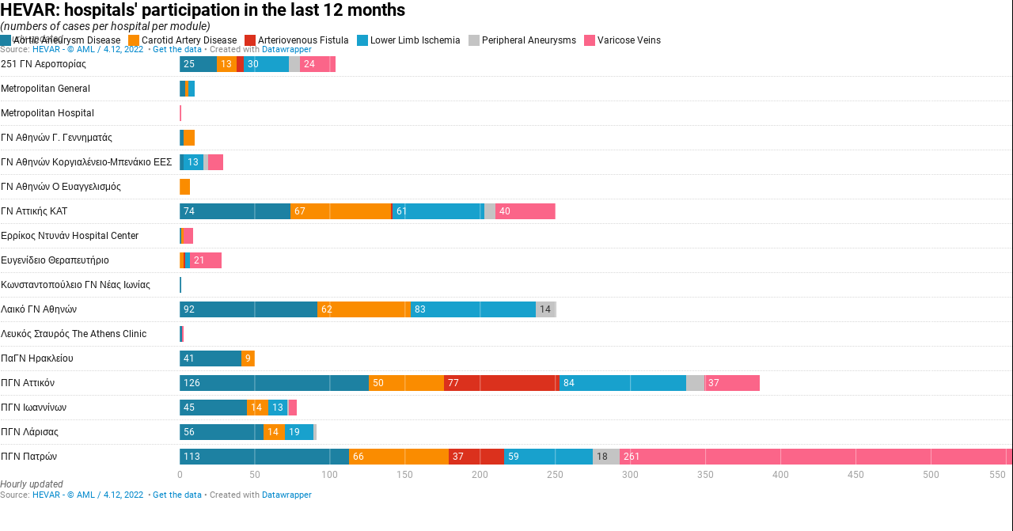

--- FILE ---
content_type: text/javascript
request_url: https://datawrapper.dwcdn.net/lib/vis/d3-bars-stacked.77bf9d01.js
body_size: 153042
content:
!function(){"use strict";var t="http://www.w3.org/1999/xhtml",e={svg:"http://www.w3.org/2000/svg",xhtml:t,xlink:"http://www.w3.org/1999/xlink",xml:"http://www.w3.org/XML/1998/namespace",xmlns:"http://www.w3.org/2000/xmlns/"};function n(t){var n=t+="",r=n.indexOf(":");return r>=0&&"xmlns"!==(n=t.slice(0,r))&&(t=t.slice(r+1)),e.hasOwnProperty(n)?{space:e[n],local:t}:t}function r(e){return function(){var n=this.ownerDocument,r=this.namespaceURI;return r===t&&n.documentElement.namespaceURI===t?n.createElement(e):n.createElementNS(r,e)}}function o(t){return function(){return this.ownerDocument.createElementNS(t.space,t.local)}}function i(t){var e=n(t);return(e.local?o:r)(e)}function a(){}function s(t){return null==t?a:function(){return this.querySelector(t)}}function l(){return[]}function c(t){return new Array(t.length)}function u(t,e){this.ownerDocument=t.ownerDocument,this.namespaceURI=t.namespaceURI,this._next=null,this._parent=t,this.__data__=e}u.prototype={constructor:u,appendChild:function(t){return this._parent.insertBefore(t,this._next)},insertBefore:function(t,e){return this._parent.insertBefore(t,e)},querySelector:function(t){return this._parent.querySelector(t)},querySelectorAll:function(t){return this._parent.querySelectorAll(t)}};var h="$";function f(t,e,n,r,o,i){for(var a,s=0,l=e.length,c=i.length;s<c;++s)(a=e[s])?(a.__data__=i[s],r[s]=a):n[s]=new u(t,i[s]);for(;s<l;++s)(a=e[s])&&(o[s]=a)}function d(t,e,n,r,o,i,a){var s,l,c,f={},d=e.length,p=i.length,g=new Array(d);for(s=0;s<d;++s)(l=e[s])&&(g[s]=c=h+a.call(l,l.__data__,s,e),c in f?o[s]=l:f[c]=l);for(s=0;s<p;++s)(l=f[c=h+a.call(t,i[s],s,i)])?(r[s]=l,l.__data__=i[s],f[c]=null):n[s]=new u(t,i[s]);for(s=0;s<d;++s)(l=e[s])&&f[g[s]]===l&&(o[s]=l)}function p(t,e){return t<e?-1:t>e?1:t>=e?0:NaN}function g(t){return function(){this.removeAttribute(t)}}function m(t){return function(){this.removeAttributeNS(t.space,t.local)}}function b(t,e){return function(){this.setAttribute(t,e)}}function v(t,e){return function(){this.setAttributeNS(t.space,t.local,e)}}function y(t,e){return function(){var n=e.apply(this,arguments);null==n?this.removeAttribute(t):this.setAttribute(t,n)}}function x(t,e){return function(){var n=e.apply(this,arguments);null==n?this.removeAttributeNS(t.space,t.local):this.setAttributeNS(t.space,t.local,n)}}function w(t){return t.ownerDocument&&t.ownerDocument.defaultView||t.document&&t||t.defaultView}function k(t){return function(){this.style.removeProperty(t)}}function M(t,e,n){return function(){this.style.setProperty(t,e,n)}}function A(t,e,n){return function(){var r=e.apply(this,arguments);null==r?this.style.removeProperty(t):this.style.setProperty(t,r,n)}}function T(t){return function(){delete this[t]}}function _(t,e){return function(){this[t]=e}}function E(t,e){return function(){var n=e.apply(this,arguments);null==n?delete this[t]:this[t]=n}}function $(t){return t.trim().split(/^|\s+/)}function O(t){return t.classList||new S(t)}function S(t){this._node=t,this._names=$(t.getAttribute("class")||"")}function N(t,e){for(var n=O(t),r=-1,o=e.length;++r<o;)n.add(e[r])}function L(t,e){for(var n=O(t),r=-1,o=e.length;++r<o;)n.remove(e[r])}function C(t){return function(){N(this,t)}}function D(t){return function(){L(this,t)}}function z(t,e){return function(){(e.apply(this,arguments)?N:L)(this,t)}}function R(){this.textContent=""}function j(t){return function(){this.textContent=t}}function P(t){return function(){var e=t.apply(this,arguments);this.textContent=null==e?"":e}}function I(){this.innerHTML=""}function F(t){return function(){this.innerHTML=t}}function U(t){return function(){var e=t.apply(this,arguments);this.innerHTML=null==e?"":e}}function H(){this.nextSibling&&this.parentNode.appendChild(this)}function B(){this.previousSibling&&this.parentNode.insertBefore(this,this.parentNode.firstChild)}function Y(){return null}function W(){var t=this.parentNode;t&&t.removeChild(this)}function q(){var t=this.cloneNode(!1),e=this.parentNode;return e?e.insertBefore(t,this.nextSibling):t}function G(){var t=this.cloneNode(!0),e=this.parentNode;return e?e.insertBefore(t,this.nextSibling):t}S.prototype={add:function(t){this._names.indexOf(t)<0&&(this._names.push(t),this._node.setAttribute("class",this._names.join(" ")))},remove:function(t){var e=this._names.indexOf(t);e>=0&&(this._names.splice(e,1),this._node.setAttribute("class",this._names.join(" ")))},contains:function(t){return this._names.indexOf(t)>=0}};var V={},X=null;"undefined"!=typeof document&&("onmouseenter"in document.documentElement||(V={mouseenter:"mouseover",mouseleave:"mouseout"}));function K(t,e,n){return t=Z(t,e,n),function(e){var n=e.relatedTarget;n&&(n===this||8&n.compareDocumentPosition(this))||t.call(this,e)}}function Z(t,e,n){return function(r){var o=X;X=r;try{t.call(this,this.__data__,e,n)}finally{X=o}}}function J(t){return function(){var e=this.__on;if(e){for(var n,r=0,o=-1,i=e.length;r<i;++r)n=e[r],t.type&&n.type!==t.type||n.name!==t.name?e[++o]=n:this.removeEventListener(n.type,n.listener,n.capture);++o?e.length=o:delete this.__on}}}function Q(t,e,n){var r=V.hasOwnProperty(t.type)?K:Z;return function(o,i,a){var s,l=this.__on,c=r(e,i,a);if(l)for(var u=0,h=l.length;u<h;++u)if((s=l[u]).type===t.type&&s.name===t.name)return this.removeEventListener(s.type,s.listener,s.capture),this.addEventListener(s.type,s.listener=c,s.capture=n),void(s.value=e);this.addEventListener(t.type,c,n),s={type:t.type,name:t.name,value:e,listener:c,capture:n},l?l.push(s):this.__on=[s]}}function tt(t,e,n){var r=w(t),o=r.CustomEvent;"function"==typeof o?o=new o(e,n):(o=r.document.createEvent("Event"),n?(o.initEvent(e,n.bubbles,n.cancelable),o.detail=n.detail):o.initEvent(e,!1,!1)),t.dispatchEvent(o)}function et(t,e){return function(){return tt(this,t,e)}}function nt(t,e){return function(){return tt(this,t,e.apply(this,arguments))}}var rt=[null];function ot(t,e){this._groups=t,this._parents=e}function it(){return new ot([[document.documentElement]],rt)}function at(t){return"string"==typeof t?new ot([[document.querySelector(t)]],[document.documentElement]):new ot([[t]],rt)}function st(){for(var t,e=X;t=e.sourceEvent;)e=t;return e}function lt(t){var e=st();return e.changedTouches&&(e=e.changedTouches[0]),function(t,e){var n=t.ownerSVGElement||t;if(n.createSVGPoint){var r=n.createSVGPoint();return r.x=e.clientX,r.y=e.clientY,[(r=r.matrixTransform(t.getScreenCTM().inverse())).x,r.y]}var o=t.getBoundingClientRect();return[e.clientX-o.left-t.clientLeft,e.clientY-o.top-t.clientTop]}(t,e)}function ct(t,e){return null==t||null==e?NaN:t<e?-1:t>e?1:t>=e?0:NaN}function ut(t,e){return null==t||null==e?NaN:e<t?-1:e>t?1:e>=t?0:NaN}function ht(t){let e,n,r;function o(t,r){let o=arguments.length>2&&void 0!==arguments[2]?arguments[2]:0,i=arguments.length>3&&void 0!==arguments[3]?arguments[3]:t.length;if(o<i){if(0!==e(r,r))return i;do{const e=o+i>>>1;n(t[e],r)<0?o=e+1:i=e}while(o<i)}return o}return 2!==t.length?(e=ct,n=(e,n)=>ct(t(e),n),r=(e,n)=>t(e)-n):(e=t===ct||t===ut?t:ft,n=t,r=t),{left:o,center:function(t,e){let n=arguments.length>2&&void 0!==arguments[2]?arguments[2]:0;const i=o(t,e,n,(arguments.length>3&&void 0!==arguments[3]?arguments[3]:t.length)-1);return i>n&&r(t[i-1],e)>-r(t[i],e)?i-1:i},right:function(t,r){let o=arguments.length>2&&void 0!==arguments[2]?arguments[2]:0,i=arguments.length>3&&void 0!==arguments[3]?arguments[3]:t.length;if(o<i){if(0!==e(r,r))return i;do{const e=o+i>>>1;n(t[e],r)<=0?o=e+1:i=e}while(o<i)}return o}}}function ft(){return 0}ot.prototype=it.prototype={constructor:ot,select:function(t){"function"!=typeof t&&(t=s(t));for(var e=this._groups,n=e.length,r=new Array(n),o=0;o<n;++o)for(var i,a,l=e[o],c=l.length,u=r[o]=new Array(c),h=0;h<c;++h)(i=l[h])&&(a=t.call(i,i.__data__,h,l))&&("__data__"in i&&(a.__data__=i.__data__),u[h]=a);return new ot(r,this._parents)},selectAll:function(t){"function"!=typeof t&&(t=function(t){return null==t?l:function(){return this.querySelectorAll(t)}}(t));for(var e=this._groups,n=e.length,r=[],o=[],i=0;i<n;++i)for(var a,s=e[i],c=s.length,u=0;u<c;++u)(a=s[u])&&(r.push(t.call(a,a.__data__,u,s)),o.push(a));return new ot(r,o)},filter:function(t){"function"!=typeof t&&(t=function(t){return function(){return this.matches(t)}}(t));for(var e=this._groups,n=e.length,r=new Array(n),o=0;o<n;++o)for(var i,a=e[o],s=a.length,l=r[o]=[],c=0;c<s;++c)(i=a[c])&&t.call(i,i.__data__,c,a)&&l.push(i);return new ot(r,this._parents)},data:function(t,e){if(!t)return m=new Array(this.size()),u=-1,this.each((function(t){m[++u]=t})),m;var n,r=e?d:f,o=this._parents,i=this._groups;"function"!=typeof t&&(n=t,t=function(){return n});for(var a=i.length,s=new Array(a),l=new Array(a),c=new Array(a),u=0;u<a;++u){var h=o[u],p=i[u],g=p.length,m=t.call(h,h&&h.__data__,u,o),b=m.length,v=l[u]=new Array(b),y=s[u]=new Array(b);r(h,p,v,y,c[u]=new Array(g),m,e);for(var x,w,k=0,M=0;k<b;++k)if(x=v[k]){for(k>=M&&(M=k+1);!(w=y[M])&&++M<b;);x._next=w||null}}return(s=new ot(s,o))._enter=l,s._exit=c,s},enter:function(){return new ot(this._enter||this._groups.map(c),this._parents)},exit:function(){return new ot(this._exit||this._groups.map(c),this._parents)},join:function(t,e,n){var r=this.enter(),o=this,i=this.exit();return r="function"==typeof t?t(r):r.append(t+""),null!=e&&(o=e(o)),null==n?i.remove():n(i),r&&o?r.merge(o).order():o},merge:function(t){for(var e=this._groups,n=t._groups,r=e.length,o=n.length,i=Math.min(r,o),a=new Array(r),s=0;s<i;++s)for(var l,c=e[s],u=n[s],h=c.length,f=a[s]=new Array(h),d=0;d<h;++d)(l=c[d]||u[d])&&(f[d]=l);for(;s<r;++s)a[s]=e[s];return new ot(a,this._parents)},order:function(){for(var t=this._groups,e=-1,n=t.length;++e<n;)for(var r,o=t[e],i=o.length-1,a=o[i];--i>=0;)(r=o[i])&&(a&&4^r.compareDocumentPosition(a)&&a.parentNode.insertBefore(r,a),a=r);return this},sort:function(t){function e(e,n){return e&&n?t(e.__data__,n.__data__):!e-!n}t||(t=p);for(var n=this._groups,r=n.length,o=new Array(r),i=0;i<r;++i){for(var a,s=n[i],l=s.length,c=o[i]=new Array(l),u=0;u<l;++u)(a=s[u])&&(c[u]=a);c.sort(e)}return new ot(o,this._parents).order()},call:function(){var t=arguments[0];return arguments[0]=this,t.apply(null,arguments),this},nodes:function(){var t=new Array(this.size()),e=-1;return this.each((function(){t[++e]=this})),t},node:function(){for(var t=this._groups,e=0,n=t.length;e<n;++e)for(var r=t[e],o=0,i=r.length;o<i;++o){var a=r[o];if(a)return a}return null},size:function(){var t=0;return this.each((function(){++t})),t},empty:function(){return!this.node()},each:function(t){for(var e=this._groups,n=0,r=e.length;n<r;++n)for(var o,i=e[n],a=0,s=i.length;a<s;++a)(o=i[a])&&t.call(o,o.__data__,a,i);return this},attr:function(t,e){var r=n(t);if(arguments.length<2){var o=this.node();return r.local?o.getAttributeNS(r.space,r.local):o.getAttribute(r)}return this.each((null==e?r.local?m:g:"function"==typeof e?r.local?x:y:r.local?v:b)(r,e))},style:function(t,e,n){return arguments.length>1?this.each((null==e?k:"function"==typeof e?A:M)(t,e,null==n?"":n)):function(t,e){return t.style.getPropertyValue(e)||w(t).getComputedStyle(t,null).getPropertyValue(e)}(this.node(),t)},property:function(t,e){return arguments.length>1?this.each((null==e?T:"function"==typeof e?E:_)(t,e)):this.node()[t]},classed:function(t,e){var n=$(t+"");if(arguments.length<2){for(var r=O(this.node()),o=-1,i=n.length;++o<i;)if(!r.contains(n[o]))return!1;return!0}return this.each(("function"==typeof e?z:e?C:D)(n,e))},text:function(t){return arguments.length?this.each(null==t?R:("function"==typeof t?P:j)(t)):this.node().textContent},html:function(t){return arguments.length?this.each(null==t?I:("function"==typeof t?U:F)(t)):this.node().innerHTML},raise:function(){return this.each(H)},lower:function(){return this.each(B)},append:function(t){var e="function"==typeof t?t:i(t);return this.select((function(){return this.appendChild(e.apply(this,arguments))}))},insert:function(t,e){var n="function"==typeof t?t:i(t),r=null==e?Y:"function"==typeof e?e:s(e);return this.select((function(){return this.insertBefore(n.apply(this,arguments),r.apply(this,arguments)||null)}))},remove:function(){return this.each(W)},clone:function(t){return this.select(t?G:q)},datum:function(t){return arguments.length?this.property("__data__",t):this.node().__data__},on:function(t,e,n){var r,o,i=function(t){return t.trim().split(/^|\s+/).map((function(t){var e="",n=t.indexOf(".");return n>=0&&(e=t.slice(n+1),t=t.slice(0,n)),{type:t,name:e}}))}(t+""),a=i.length;if(!(arguments.length<2)){for(s=e?Q:J,null==n&&(n=!1),r=0;r<a;++r)this.each(s(i[r],e,n));return this}var s=this.node().__on;if(s)for(var l,c=0,u=s.length;c<u;++c)for(r=0,l=s[c];r<a;++r)if((o=i[r]).type===l.type&&o.name===l.name)return l.value},dispatch:function(t,e){return this.each(("function"==typeof e?nt:et)(t,e))}};const dt=ht(ct).right;ht((function(t){return null===t?NaN:+t})).center;var pt=dt;function gt(t,e){let n,r;if(void 0===e)for(const e of t)null!=e&&(void 0===n?e>=e&&(n=r=e):(n>e&&(n=e),r<e&&(r=e)));else{let o=-1;for(let i of t)null!=(i=e(i,++o,t))&&(void 0===n?i>=i&&(n=r=i):(n>i&&(n=i),r<i&&(r=i)))}return[n,r]}const mt=Math.sqrt(50),bt=Math.sqrt(10),vt=Math.sqrt(2);function yt(t,e,n){const r=(e-t)/Math.max(0,n),o=Math.floor(Math.log10(r)),i=r/Math.pow(10,o),a=i>=mt?10:i>=bt?5:i>=vt?2:1;let s,l,c;return o<0?(c=Math.pow(10,-o)/a,s=Math.round(t*c),l=Math.round(e*c),s/c<t&&++s,l/c>e&&--l,c=-c):(c=Math.pow(10,o)*a,s=Math.round(t/c),l=Math.round(e/c),s*c<t&&++s,l*c>e&&--l),l<s&&.5<=n&&n<2?yt(t,e,2*n):[s,l,c]}function xt(t,e,n){if(!((n=+n)>0))return[];if((t=+t)===(e=+e))return[t];const r=e<t,[o,i,a]=r?yt(e,t,n):yt(t,e,n);if(!(i>=o))return[];const s=i-o+1,l=new Array(s);if(r)if(a<0)for(let t=0;t<s;++t)l[t]=(i-t)/-a;else for(let t=0;t<s;++t)l[t]=(i-t)*a;else if(a<0)for(let t=0;t<s;++t)l[t]=(o+t)/-a;else for(let t=0;t<s;++t)l[t]=(o+t)*a;return l}function wt(t,e,n){return yt(t=+t,e=+e,n=+n)[2]}function kt(t,e,n){n=+n;const r=(e=+e)<(t=+t),o=r?wt(e,t,n):wt(t,e,n);return(r?-1:1)*(o<0?1/-o:o)}function Mt(t,e){let n;if(void 0===e)for(const e of t)null!=e&&(n<e||void 0===n&&e>=e)&&(n=e);else{let r=-1;for(let o of t)null!=(o=e(o,++r,t))&&(n<o||void 0===n&&o>=o)&&(n=o)}return n}function At(t,e){let n;if(void 0===e)for(const e of t)null!=e&&(n>e||void 0===n&&e>=e)&&(n=e);else{let r=-1;for(let o of t)null!=(o=e(o,++r,t))&&(n>o||void 0===n&&o>=o)&&(n=o)}return n}function Tt(t,e,n){t.prototype=e.prototype=n,n.constructor=t}function _t(t,e){var n=Object.create(t.prototype);for(var r in e)n[r]=e[r];return n}function Et(){}var $t=.7,Ot=1/$t,St="\\s*([+-]?\\d+)\\s*",Nt="\\s*([+-]?\\d*\\.?\\d+(?:[eE][+-]?\\d+)?)\\s*",Lt="\\s*([+-]?\\d*\\.?\\d+(?:[eE][+-]?\\d+)?)%\\s*",Ct=/^#([0-9a-f]{3,8})$/,Dt=new RegExp("^rgb\\("+[St,St,St]+"\\)$"),zt=new RegExp("^rgb\\("+[Lt,Lt,Lt]+"\\)$"),Rt=new RegExp("^rgba\\("+[St,St,St,Nt]+"\\)$"),jt=new RegExp("^rgba\\("+[Lt,Lt,Lt,Nt]+"\\)$"),Pt=new RegExp("^hsl\\("+[Nt,Lt,Lt]+"\\)$"),It=new RegExp("^hsla\\("+[Nt,Lt,Lt,Nt]+"\\)$"),Ft={aliceblue:15792383,antiquewhite:16444375,aqua:65535,aquamarine:8388564,azure:15794175,beige:16119260,bisque:16770244,black:0,blanchedalmond:16772045,blue:255,blueviolet:9055202,brown:10824234,burlywood:14596231,cadetblue:6266528,chartreuse:8388352,chocolate:13789470,coral:16744272,cornflowerblue:6591981,cornsilk:16775388,crimson:14423100,cyan:65535,darkblue:139,darkcyan:35723,darkgoldenrod:12092939,darkgray:11119017,darkgreen:25600,darkgrey:11119017,darkkhaki:12433259,darkmagenta:9109643,darkolivegreen:5597999,darkorange:16747520,darkorchid:10040012,darkred:9109504,darksalmon:15308410,darkseagreen:9419919,darkslateblue:4734347,darkslategray:3100495,darkslategrey:3100495,darkturquoise:52945,darkviolet:9699539,deeppink:16716947,deepskyblue:49151,dimgray:6908265,dimgrey:6908265,dodgerblue:2003199,firebrick:11674146,floralwhite:16775920,forestgreen:2263842,fuchsia:16711935,gainsboro:14474460,ghostwhite:16316671,gold:16766720,goldenrod:14329120,gray:8421504,green:32768,greenyellow:11403055,grey:8421504,honeydew:15794160,hotpink:16738740,indianred:13458524,indigo:4915330,ivory:16777200,khaki:15787660,lavender:15132410,lavenderblush:16773365,lawngreen:8190976,lemonchiffon:16775885,lightblue:11393254,lightcoral:15761536,lightcyan:14745599,lightgoldenrodyellow:16448210,lightgray:13882323,lightgreen:9498256,lightgrey:13882323,lightpink:16758465,lightsalmon:16752762,lightseagreen:2142890,lightskyblue:8900346,lightslategray:7833753,lightslategrey:7833753,lightsteelblue:11584734,lightyellow:16777184,lime:65280,limegreen:3329330,linen:16445670,magenta:16711935,maroon:8388608,mediumaquamarine:6737322,mediumblue:205,mediumorchid:12211667,mediumpurple:9662683,mediumseagreen:3978097,mediumslateblue:8087790,mediumspringgreen:64154,mediumturquoise:4772300,mediumvioletred:13047173,midnightblue:1644912,mintcream:16121850,mistyrose:16770273,moccasin:16770229,navajowhite:16768685,navy:128,oldlace:16643558,olive:8421376,olivedrab:7048739,orange:16753920,orangered:16729344,orchid:14315734,palegoldenrod:15657130,palegreen:10025880,paleturquoise:11529966,palevioletred:14381203,papayawhip:16773077,peachpuff:16767673,peru:13468991,pink:16761035,plum:14524637,powderblue:11591910,purple:8388736,rebeccapurple:6697881,red:16711680,rosybrown:12357519,royalblue:4286945,saddlebrown:9127187,salmon:16416882,sandybrown:16032864,seagreen:3050327,seashell:16774638,sienna:10506797,silver:12632256,skyblue:8900331,slateblue:6970061,slategray:7372944,slategrey:7372944,snow:16775930,springgreen:65407,steelblue:4620980,tan:13808780,teal:32896,thistle:14204888,tomato:16737095,turquoise:4251856,violet:15631086,wheat:16113331,white:16777215,whitesmoke:16119285,yellow:16776960,yellowgreen:10145074};function Ut(){return this.rgb().formatHex()}function Ht(){return this.rgb().formatRgb()}function Bt(t){var e,n;return t=(t+"").trim().toLowerCase(),(e=Ct.exec(t))?(n=e[1].length,e=parseInt(e[1],16),6===n?Yt(e):3===n?new Vt(e>>8&15|e>>4&240,e>>4&15|240&e,(15&e)<<4|15&e,1):8===n?Wt(e>>24&255,e>>16&255,e>>8&255,(255&e)/255):4===n?Wt(e>>12&15|e>>8&240,e>>8&15|e>>4&240,e>>4&15|240&e,((15&e)<<4|15&e)/255):null):(e=Dt.exec(t))?new Vt(e[1],e[2],e[3],1):(e=zt.exec(t))?new Vt(255*e[1]/100,255*e[2]/100,255*e[3]/100,1):(e=Rt.exec(t))?Wt(e[1],e[2],e[3],e[4]):(e=jt.exec(t))?Wt(255*e[1]/100,255*e[2]/100,255*e[3]/100,e[4]):(e=Pt.exec(t))?Jt(e[1],e[2]/100,e[3]/100,1):(e=It.exec(t))?Jt(e[1],e[2]/100,e[3]/100,e[4]):Ft.hasOwnProperty(t)?Yt(Ft[t]):"transparent"===t?new Vt(NaN,NaN,NaN,0):null}function Yt(t){return new Vt(t>>16&255,t>>8&255,255&t,1)}function Wt(t,e,n,r){return r<=0&&(t=e=n=NaN),new Vt(t,e,n,r)}function qt(t){return t instanceof Et||(t=Bt(t)),t?new Vt((t=t.rgb()).r,t.g,t.b,t.opacity):new Vt}function Gt(t,e,n,r){return 1===arguments.length?qt(t):new Vt(t,e,n,null==r?1:r)}function Vt(t,e,n,r){this.r=+t,this.g=+e,this.b=+n,this.opacity=+r}function Xt(){return"#"+Zt(this.r)+Zt(this.g)+Zt(this.b)}function Kt(){var t=this.opacity;return(1===(t=isNaN(t)?1:Math.max(0,Math.min(1,t)))?"rgb(":"rgba(")+Math.max(0,Math.min(255,Math.round(this.r)||0))+", "+Math.max(0,Math.min(255,Math.round(this.g)||0))+", "+Math.max(0,Math.min(255,Math.round(this.b)||0))+(1===t?")":", "+t+")")}function Zt(t){return((t=Math.max(0,Math.min(255,Math.round(t)||0)))<16?"0":"")+t.toString(16)}function Jt(t,e,n,r){return r<=0?t=e=n=NaN:n<=0||n>=1?t=e=NaN:e<=0&&(t=NaN),new te(t,e,n,r)}function Qt(t){if(t instanceof te)return new te(t.h,t.s,t.l,t.opacity);if(t instanceof Et||(t=Bt(t)),!t)return new te;if(t instanceof te)return t;var e=(t=t.rgb()).r/255,n=t.g/255,r=t.b/255,o=Math.min(e,n,r),i=Math.max(e,n,r),a=NaN,s=i-o,l=(i+o)/2;return s?(a=e===i?(n-r)/s+6*(n<r):n===i?(r-e)/s+2:(e-n)/s+4,s/=l<.5?i+o:2-i-o,a*=60):s=l>0&&l<1?0:a,new te(a,s,l,t.opacity)}function te(t,e,n,r){this.h=+t,this.s=+e,this.l=+n,this.opacity=+r}function ee(t,e,n){return 255*(t<60?e+(n-e)*t/60:t<180?n:t<240?e+(n-e)*(240-t)/60:e)}Tt(Et,Bt,{copy:function(t){return Object.assign(new this.constructor,this,t)},displayable:function(){return this.rgb().displayable()},hex:Ut,formatHex:Ut,formatHsl:function(){return Qt(this).formatHsl()},formatRgb:Ht,toString:Ht}),Tt(Vt,Gt,_t(Et,{brighter:function(t){return t=null==t?Ot:Math.pow(Ot,t),new Vt(this.r*t,this.g*t,this.b*t,this.opacity)},darker:function(t){return t=null==t?$t:Math.pow($t,t),new Vt(this.r*t,this.g*t,this.b*t,this.opacity)},rgb:function(){return this},displayable:function(){return-.5<=this.r&&this.r<255.5&&-.5<=this.g&&this.g<255.5&&-.5<=this.b&&this.b<255.5&&0<=this.opacity&&this.opacity<=1},hex:Xt,formatHex:Xt,formatRgb:Kt,toString:Kt})),Tt(te,(function(t,e,n,r){return 1===arguments.length?Qt(t):new te(t,e,n,null==r?1:r)}),_t(Et,{brighter:function(t){return t=null==t?Ot:Math.pow(Ot,t),new te(this.h,this.s,this.l*t,this.opacity)},darker:function(t){return t=null==t?$t:Math.pow($t,t),new te(this.h,this.s,this.l*t,this.opacity)},rgb:function(){var t=this.h%360+360*(this.h<0),e=isNaN(t)||isNaN(this.s)?0:this.s,n=this.l,r=n+(n<.5?n:1-n)*e,o=2*n-r;return new Vt(ee(t>=240?t-240:t+120,o,r),ee(t,o,r),ee(t<120?t+240:t-120,o,r),this.opacity)},displayable:function(){return(0<=this.s&&this.s<=1||isNaN(this.s))&&0<=this.l&&this.l<=1&&0<=this.opacity&&this.opacity<=1},formatHsl:function(){var t=this.opacity;return(1===(t=isNaN(t)?1:Math.max(0,Math.min(1,t)))?"hsl(":"hsla(")+(this.h||0)+", "+100*(this.s||0)+"%, "+100*(this.l||0)+"%"+(1===t?")":", "+t+")")}}));var ne=Math.PI/180,re=180/Math.PI,oe=.96422,ie=1,ae=.82521,se=4/29,le=6/29,ce=3*le*le,ue=le*le*le;function he(t){if(t instanceof de)return new de(t.l,t.a,t.b,t.opacity);if(t instanceof ye)return xe(t);t instanceof Vt||(t=qt(t));var e,n,r=be(t.r),o=be(t.g),i=be(t.b),a=pe((.2225045*r+.7168786*o+.0606169*i)/ie);return r===o&&o===i?e=n=a:(e=pe((.4360747*r+.3850649*o+.1430804*i)/oe),n=pe((.0139322*r+.0971045*o+.7141733*i)/ae)),new de(116*a-16,500*(e-a),200*(a-n),t.opacity)}function fe(t,e,n,r){return 1===arguments.length?he(t):new de(t,e,n,null==r?1:r)}function de(t,e,n,r){this.l=+t,this.a=+e,this.b=+n,this.opacity=+r}function pe(t){return t>ue?Math.pow(t,1/3):t/ce+se}function ge(t){return t>le?t*t*t:ce*(t-se)}function me(t){return 255*(t<=.0031308?12.92*t:1.055*Math.pow(t,1/2.4)-.055)}function be(t){return(t/=255)<=.04045?t/12.92:Math.pow((t+.055)/1.055,2.4)}function ve(t,e,n,r){return 1===arguments.length?function(t){if(t instanceof ye)return new ye(t.h,t.c,t.l,t.opacity);if(t instanceof de||(t=he(t)),0===t.a&&0===t.b)return new ye(NaN,0<t.l&&t.l<100?0:NaN,t.l,t.opacity);var e=Math.atan2(t.b,t.a)*re;return new ye(e<0?e+360:e,Math.sqrt(t.a*t.a+t.b*t.b),t.l,t.opacity)}(t):new ye(t,e,n,null==r?1:r)}function ye(t,e,n,r){this.h=+t,this.c=+e,this.l=+n,this.opacity=+r}function xe(t){if(isNaN(t.h))return new de(t.l,0,0,t.opacity);var e=t.h*ne;return new de(t.l,Math.cos(e)*t.c,Math.sin(e)*t.c,t.opacity)}function we(t){return function(){return t}}function ke(t){return 1==(t=+t)?Me:function(e,n){return n-e?function(t,e,n){return t=Math.pow(t,n),e=Math.pow(e,n)-t,n=1/n,function(r){return Math.pow(t+r*e,n)}}(e,n,t):we(isNaN(e)?n:e)}}function Me(t,e){var n=e-t;return n?function(t,e){return function(n){return t+n*e}}(t,n):we(isNaN(t)?e:t)}Tt(de,fe,_t(Et,{brighter:function(t){return new de(this.l+18*(null==t?1:t),this.a,this.b,this.opacity)},darker:function(t){return new de(this.l-18*(null==t?1:t),this.a,this.b,this.opacity)},rgb:function(){var t=(this.l+16)/116,e=isNaN(this.a)?t:t+this.a/500,n=isNaN(this.b)?t:t-this.b/200;return new Vt(me(3.1338561*(e=oe*ge(e))-1.6168667*(t=ie*ge(t))-.4906146*(n=ae*ge(n))),me(-.9787684*e+1.9161415*t+.033454*n),me(.0719453*e-.2289914*t+1.4052427*n),this.opacity)}})),Tt(ye,ve,_t(Et,{brighter:function(t){return new ye(this.h,this.c,this.l+18*(null==t?1:t),this.opacity)},darker:function(t){return new ye(this.h,this.c,this.l-18*(null==t?1:t),this.opacity)},rgb:function(){return xe(this).rgb()}}));var Ae=function t(e){var n=ke(e);function r(t,e){var r=n((t=Gt(t)).r,(e=Gt(e)).r),o=n(t.g,e.g),i=n(t.b,e.b),a=Me(t.opacity,e.opacity);return function(e){return t.r=r(e),t.g=o(e),t.b=i(e),t.opacity=a(e),t+""}}return r.gamma=t,r}(1);function Te(t,e){e||(e=[]);var n,r=t?Math.min(e.length,t.length):0,o=e.slice();return function(i){for(n=0;n<r;++n)o[n]=t[n]*(1-i)+e[n]*i;return o}}function _e(t,e){var n,r=e?e.length:0,o=t?Math.min(r,t.length):0,i=new Array(o),a=new Array(r);for(n=0;n<o;++n)i[n]=Ce(t[n],e[n]);for(;n<r;++n)a[n]=e[n];return function(t){for(n=0;n<o;++n)a[n]=i[n](t);return a}}function Ee(t,e){var n=new Date;return t=+t,e=+e,function(r){return n.setTime(t*(1-r)+e*r),n}}function $e(t,e){return t=+t,e=+e,function(n){return t*(1-n)+e*n}}function Oe(t,e){var n,r={},o={};for(n in null!==t&&"object"==typeof t||(t={}),null!==e&&"object"==typeof e||(e={}),e)n in t?r[n]=Ce(t[n],e[n]):o[n]=e[n];return function(t){for(n in r)o[n]=r[n](t);return o}}var Se=/[-+]?(?:\d+\.?\d*|\.?\d+)(?:[eE][-+]?\d+)?/g,Ne=new RegExp(Se.source,"g");function Le(t,e){var n,r,o,i=Se.lastIndex=Ne.lastIndex=0,a=-1,s=[],l=[];for(t+="",e+="";(n=Se.exec(t))&&(r=Ne.exec(e));)(o=r.index)>i&&(o=e.slice(i,o),s[a]?s[a]+=o:s[++a]=o),(n=n[0])===(r=r[0])?s[a]?s[a]+=r:s[++a]=r:(s[++a]=null,l.push({i:a,x:$e(n,r)})),i=Ne.lastIndex;return i<e.length&&(o=e.slice(i),s[a]?s[a]+=o:s[++a]=o),s.length<2?l[0]?function(t){return function(e){return t(e)+""}}(l[0].x):function(t){return function(){return t}}(e):(e=l.length,function(t){for(var n,r=0;r<e;++r)s[(n=l[r]).i]=n.x(t);return s.join("")})}function Ce(t,e){var n,r,o=typeof e;return null==e||"boolean"===o?we(e):("number"===o?$e:"string"===o?(n=Bt(e))?(e=n,Ae):Le:e instanceof Bt?Ae:e instanceof Date?Ee:(r=e,!ArrayBuffer.isView(r)||r instanceof DataView?Array.isArray(e)?_e:"function"!=typeof e.valueOf&&"function"!=typeof e.toString||isNaN(e)?Oe:$e:Te))(t,e)}function De(t,e){return t=+t,e=+e,function(n){return Math.round(t*(1-n)+e*n)}}function ze(t,e){var n=Me((t=fe(t)).l,(e=fe(e)).l),r=Me(t.a,e.a),o=Me(t.b,e.b),i=Me(t.opacity,e.opacity);return function(e){return t.l=n(e),t.a=r(e),t.b=o(e),t.opacity=i(e),t+""}}function Re(t,e){switch(arguments.length){case 0:break;case 1:this.range(t);break;default:this.range(e).domain(t)}return this}function je(t){return+t}var Pe=[0,1];function Ie(t){return t}function Fe(t,e){return(e-=t=+t)?function(n){return(n-t)/e}:(n=isNaN(e)?NaN:.5,function(){return n});var n}function Ue(t,e,n){var r=t[0],o=t[1],i=e[0],a=e[1];return o<r?(r=Fe(o,r),i=n(a,i)):(r=Fe(r,o),i=n(i,a)),function(t){return i(r(t))}}function He(t,e,n){var r=Math.min(t.length,e.length)-1,o=new Array(r),i=new Array(r),a=-1;for(t[r]<t[0]&&(t=t.slice().reverse(),e=e.slice().reverse());++a<r;)o[a]=Fe(t[a],t[a+1]),i[a]=n(e[a],e[a+1]);return function(e){var n=pt(t,e,1,r)-1;return i[n](o[n](e))}}function Be(t,e){return e.domain(t.domain()).range(t.range()).interpolate(t.interpolate()).clamp(t.clamp()).unknown(t.unknown())}function Ye(){var t,e,n,r,o,i,a=Pe,s=Pe,l=Ce,c=Ie;function u(){var t,e,n,l=Math.min(a.length,s.length);return c!==Ie&&(t=a[0],e=a[l-1],t>e&&(n=t,t=e,e=n),c=function(n){return Math.max(t,Math.min(e,n))}),r=l>2?He:Ue,o=i=null,h}function h(e){return null==e||isNaN(e=+e)?n:(o||(o=r(a.map(t),s,l)))(t(c(e)))}return h.invert=function(n){return c(e((i||(i=r(s,a.map(t),$e)))(n)))},h.domain=function(t){return arguments.length?(a=Array.from(t,je),u()):a.slice()},h.range=function(t){return arguments.length?(s=Array.from(t),u()):s.slice()},h.rangeRound=function(t){return s=Array.from(t),l=De,u()},h.clamp=function(t){return arguments.length?(c=!!t||Ie,u()):c!==Ie},h.interpolate=function(t){return arguments.length?(l=t,u()):l},h.unknown=function(t){return arguments.length?(n=t,h):n},function(n,r){return t=n,e=r,u()}}function We(){return Ye()(Ie,Ie)}function qe(t,e){if((n=(t=e?t.toExponential(e-1):t.toExponential()).indexOf("e"))<0)return null;var n,r=t.slice(0,n);return[r.length>1?r[0]+r.slice(2):r,+t.slice(n+1)]}function Ge(t){return(t=qe(Math.abs(t)))?t[1]:NaN}var Ve,Xe=/^(?:(.)?([<>=^]))?([+\-( ])?([$#])?(0)?(\d+)?(,)?(\.\d+)?(~)?([a-z%])?$/i;function Ke(t){if(!(e=Xe.exec(t)))throw new Error("invalid format: "+t);var e;return new Ze({fill:e[1],align:e[2],sign:e[3],symbol:e[4],zero:e[5],width:e[6],comma:e[7],precision:e[8]&&e[8].slice(1),trim:e[9],type:e[10]})}function Ze(t){this.fill=void 0===t.fill?" ":t.fill+"",this.align=void 0===t.align?">":t.align+"",this.sign=void 0===t.sign?"-":t.sign+"",this.symbol=void 0===t.symbol?"":t.symbol+"",this.zero=!!t.zero,this.width=void 0===t.width?void 0:+t.width,this.comma=!!t.comma,this.precision=void 0===t.precision?void 0:+t.precision,this.trim=!!t.trim,this.type=void 0===t.type?"":t.type+""}function Je(t,e){var n=qe(t,e);if(!n)return t+"";var r=n[0],o=n[1];return o<0?"0."+new Array(-o).join("0")+r:r.length>o+1?r.slice(0,o+1)+"."+r.slice(o+1):r+new Array(o-r.length+2).join("0")}Ke.prototype=Ze.prototype,Ze.prototype.toString=function(){return this.fill+this.align+this.sign+this.symbol+(this.zero?"0":"")+(void 0===this.width?"":Math.max(1,0|this.width))+(this.comma?",":"")+(void 0===this.precision?"":"."+Math.max(0,0|this.precision))+(this.trim?"~":"")+this.type};var Qe={"%":(t,e)=>(100*t).toFixed(e),b:t=>Math.round(t).toString(2),c:t=>t+"",d:function(t){return Math.abs(t=Math.round(t))>=1e21?t.toLocaleString("en").replace(/,/g,""):t.toString(10)},e:(t,e)=>t.toExponential(e),f:(t,e)=>t.toFixed(e),g:(t,e)=>t.toPrecision(e),o:t=>Math.round(t).toString(8),p:(t,e)=>Je(100*t,e),r:Je,s:function(t,e){var n=qe(t,e);if(!n)return t+"";var r=n[0],o=n[1],i=o-(Ve=3*Math.max(-8,Math.min(8,Math.floor(o/3))))+1,a=r.length;return i===a?r:i>a?r+new Array(i-a+1).join("0"):i>0?r.slice(0,i)+"."+r.slice(i):"0."+new Array(1-i).join("0")+qe(t,Math.max(0,e+i-1))[0]},X:t=>Math.round(t).toString(16).toUpperCase(),x:t=>Math.round(t).toString(16)};function tn(t){return t}var en,nn,rn,on=Array.prototype.map,an=["y","z","a","f","p","n","µ","m","","k","M","G","T","P","E","Z","Y"];function sn(t){var e,n,r=void 0===t.grouping||void 0===t.thousands?tn:(e=on.call(t.grouping,Number),n=t.thousands+"",function(t,r){for(var o=t.length,i=[],a=0,s=e[0],l=0;o>0&&s>0&&(l+s+1>r&&(s=Math.max(1,r-l)),i.push(t.substring(o-=s,o+s)),!((l+=s+1)>r));)s=e[a=(a+1)%e.length];return i.reverse().join(n)}),o=void 0===t.currency?"":t.currency[0]+"",i=void 0===t.currency?"":t.currency[1]+"",a=void 0===t.decimal?".":t.decimal+"",s=void 0===t.numerals?tn:function(t){return function(e){return e.replace(/[0-9]/g,(function(e){return t[+e]}))}}(on.call(t.numerals,String)),l=void 0===t.percent?"%":t.percent+"",c=void 0===t.minus?"−":t.minus+"",u=void 0===t.nan?"NaN":t.nan+"";function h(t){var e=(t=Ke(t)).fill,n=t.align,h=t.sign,f=t.symbol,d=t.zero,p=t.width,g=t.comma,m=t.precision,b=t.trim,v=t.type;"n"===v?(g=!0,v="g"):Qe[v]||(void 0===m&&(m=12),b=!0,v="g"),(d||"0"===e&&"="===n)&&(d=!0,e="0",n="=");var y="$"===f?o:"#"===f&&/[boxX]/.test(v)?"0"+v.toLowerCase():"",x="$"===f?i:/[%p]/.test(v)?l:"",w=Qe[v],k=/[defgprs%]/.test(v);function M(t){var o,i,l,f=y,M=x;if("c"===v)M=w(t)+M,t="";else{var A=(t=+t)<0||1/t<0;if(t=isNaN(t)?u:w(Math.abs(t),m),b&&(t=function(t){t:for(var e,n=t.length,r=1,o=-1;r<n;++r)switch(t[r]){case".":o=e=r;break;case"0":0===o&&(o=r),e=r;break;default:if(!+t[r])break t;o>0&&(o=0)}return o>0?t.slice(0,o)+t.slice(e+1):t}(t)),A&&0==+t&&"+"!==h&&(A=!1),f=(A?"("===h?h:c:"-"===h||"("===h?"":h)+f,M=("s"===v?an[8+Ve/3]:"")+M+(A&&"("===h?")":""),k)for(o=-1,i=t.length;++o<i;)if(48>(l=t.charCodeAt(o))||l>57){M=(46===l?a+t.slice(o+1):t.slice(o))+M,t=t.slice(0,o);break}}g&&!d&&(t=r(t,1/0));var T=f.length+t.length+M.length,_=T<p?new Array(p-T+1).join(e):"";switch(g&&d&&(t=r(_+t,_.length?p-M.length:1/0),_=""),n){case"<":t=f+t+M+_;break;case"=":t=f+_+t+M;break;case"^":t=_.slice(0,T=_.length>>1)+f+t+M+_.slice(T);break;default:t=_+f+t+M}return s(t)}return m=void 0===m?6:/[gprs]/.test(v)?Math.max(1,Math.min(21,m)):Math.max(0,Math.min(20,m)),M.toString=function(){return t+""},M}return{format:h,formatPrefix:function(t,e){var n=h(((t=Ke(t)).type="f",t)),r=3*Math.max(-8,Math.min(8,Math.floor(Ge(e)/3))),o=Math.pow(10,-r),i=an[8+r/3];return function(t){return n(o*t)+i}}}}function ln(t,e,n,r){var o,i=kt(t,e,n);switch((r=Ke(null==r?",f":r)).type){case"s":var a=Math.max(Math.abs(t),Math.abs(e));return null!=r.precision||isNaN(o=function(t,e){return Math.max(0,3*Math.max(-8,Math.min(8,Math.floor(Ge(e)/3)))-Ge(Math.abs(t)))}(i,a))||(r.precision=o),rn(r,a);case"":case"e":case"g":case"p":case"r":null!=r.precision||isNaN(o=function(t,e){return t=Math.abs(t),e=Math.abs(e)-t,Math.max(0,Ge(e)-Ge(t))+1}(i,Math.max(Math.abs(t),Math.abs(e))))||(r.precision=o-("e"===r.type));break;case"f":case"%":null!=r.precision||isNaN(o=function(t){return Math.max(0,-Ge(Math.abs(t)))}(i))||(r.precision=o-2*("%"===r.type))}return nn(r)}function cn(){var t=We();return t.copy=function(){return Be(t,cn())},Re.apply(t,arguments),function(t){var e=t.domain;return t.ticks=function(t){var n=e();return xt(n[0],n[n.length-1],null==t?10:t)},t.tickFormat=function(t,n){var r=e();return ln(r[0],r[r.length-1],null==t?10:t,n)},t.nice=function(n){null==n&&(n=10);var r,o,i=e(),a=0,s=i.length-1,l=i[a],c=i[s],u=10;for(c<l&&(o=l,l=c,c=o,o=a,a=s,s=o);u-- >0;){if((o=wt(l,c,n))===r)return i[a]=l,i[s]=c,e(i);if(o>0)l=Math.floor(l/o)*o,c=Math.ceil(c/o)*o;else{if(!(o<0))break;l=Math.ceil(l*o)/o,c=Math.floor(c*o)/o}r=o}return t},t}(t)}en=sn({thousands:",",grouping:[3],currency:["$",""]}),nn=en.format,rn=en.formatPrefix;const un=new Date,hn=new Date;function fn(t,e,n,r){function o(e){return t(e=0===arguments.length?new Date:new Date(+e)),e}return o.floor=e=>(t(e=new Date(+e)),e),o.ceil=n=>(t(n=new Date(n-1)),e(n,1),t(n),n),o.round=t=>{const e=o(t),n=o.ceil(t);return t-e<n-t?e:n},o.offset=(t,n)=>(e(t=new Date(+t),null==n?1:Math.floor(n)),t),o.range=(n,r,i)=>{const a=[];if(n=o.ceil(n),i=null==i?1:Math.floor(i),!(n<r&&i>0))return a;let s;do{a.push(s=new Date(+n)),e(n,i),t(n)}while(s<n&&n<r);return a},o.filter=n=>fn((e=>{if(e>=e)for(;t(e),!n(e);)e.setTime(e-1)}),((t,r)=>{if(t>=t)if(r<0)for(;++r<=0;)for(;e(t,-1),!n(t););else for(;--r>=0;)for(;e(t,1),!n(t););})),n&&(o.count=(e,r)=>(un.setTime(+e),hn.setTime(+r),t(un),t(hn),Math.floor(n(un,hn))),o.every=t=>(t=Math.floor(t),isFinite(t)&&t>0?t>1?o.filter(r?e=>r(e)%t==0:e=>o.count(0,e)%t==0):o:null)),o}const dn=fn((()=>{}),((t,e)=>{t.setTime(+t+e)}),((t,e)=>e-t));dn.every=t=>(t=Math.floor(t),isFinite(t)&&t>0?t>1?fn((e=>{e.setTime(Math.floor(e/t)*t)}),((e,n)=>{e.setTime(+e+n*t)}),((e,n)=>(n-e)/t)):dn:null),dn.range;const pn=1e3,gn=6e4,mn=36e5,bn=864e5,vn=6048e5,yn=2592e6,xn=31536e6,wn=fn((t=>{t.setTime(t-t.getMilliseconds())}),((t,e)=>{t.setTime(+t+e*pn)}),((t,e)=>(e-t)/pn),(t=>t.getUTCSeconds()));wn.range;const kn=fn((t=>{t.setTime(t-t.getMilliseconds()-t.getSeconds()*pn)}),((t,e)=>{t.setTime(+t+e*gn)}),((t,e)=>(e-t)/gn),(t=>t.getMinutes()));kn.range;const Mn=fn((t=>{t.setUTCSeconds(0,0)}),((t,e)=>{t.setTime(+t+e*gn)}),((t,e)=>(e-t)/gn),(t=>t.getUTCMinutes()));Mn.range;const An=fn((t=>{t.setTime(t-t.getMilliseconds()-t.getSeconds()*pn-t.getMinutes()*gn)}),((t,e)=>{t.setTime(+t+e*mn)}),((t,e)=>(e-t)/mn),(t=>t.getHours()));An.range;const Tn=fn((t=>{t.setUTCMinutes(0,0,0)}),((t,e)=>{t.setTime(+t+e*mn)}),((t,e)=>(e-t)/mn),(t=>t.getUTCHours()));Tn.range;const _n=fn((t=>t.setHours(0,0,0,0)),((t,e)=>t.setDate(t.getDate()+e)),((t,e)=>(e-t-(e.getTimezoneOffset()-t.getTimezoneOffset())*gn)/bn),(t=>t.getDate()-1));_n.range;const En=fn((t=>{t.setUTCHours(0,0,0,0)}),((t,e)=>{t.setUTCDate(t.getUTCDate()+e)}),((t,e)=>(e-t)/bn),(t=>t.getUTCDate()-1));En.range;const $n=fn((t=>{t.setUTCHours(0,0,0,0)}),((t,e)=>{t.setUTCDate(t.getUTCDate()+e)}),((t,e)=>(e-t)/bn),(t=>Math.floor(t/bn)));function On(t){return fn((e=>{e.setDate(e.getDate()-(e.getDay()+7-t)%7),e.setHours(0,0,0,0)}),((t,e)=>{t.setDate(t.getDate()+7*e)}),((t,e)=>(e-t-(e.getTimezoneOffset()-t.getTimezoneOffset())*gn)/vn))}$n.range;const Sn=On(0),Nn=On(1),Ln=On(2),Cn=On(3),Dn=On(4),zn=On(5),Rn=On(6);function jn(t){return fn((e=>{e.setUTCDate(e.getUTCDate()-(e.getUTCDay()+7-t)%7),e.setUTCHours(0,0,0,0)}),((t,e)=>{t.setUTCDate(t.getUTCDate()+7*e)}),((t,e)=>(e-t)/vn))}Sn.range,Nn.range,Ln.range,Cn.range,Dn.range,zn.range,Rn.range;const Pn=jn(0),In=jn(1),Fn=jn(2),Un=jn(3),Hn=jn(4),Bn=jn(5),Yn=jn(6);Pn.range,In.range,Fn.range,Un.range,Hn.range,Bn.range,Yn.range;const Wn=fn((t=>{t.setDate(1),t.setHours(0,0,0,0)}),((t,e)=>{t.setMonth(t.getMonth()+e)}),((t,e)=>e.getMonth()-t.getMonth()+12*(e.getFullYear()-t.getFullYear())),(t=>t.getMonth()));Wn.range;const qn=fn((t=>{t.setUTCDate(1),t.setUTCHours(0,0,0,0)}),((t,e)=>{t.setUTCMonth(t.getUTCMonth()+e)}),((t,e)=>e.getUTCMonth()-t.getUTCMonth()+12*(e.getUTCFullYear()-t.getUTCFullYear())),(t=>t.getUTCMonth()));qn.range;const Gn=fn((t=>{t.setMonth(0,1),t.setHours(0,0,0,0)}),((t,e)=>{t.setFullYear(t.getFullYear()+e)}),((t,e)=>e.getFullYear()-t.getFullYear()),(t=>t.getFullYear()));Gn.every=t=>isFinite(t=Math.floor(t))&&t>0?fn((e=>{e.setFullYear(Math.floor(e.getFullYear()/t)*t),e.setMonth(0,1),e.setHours(0,0,0,0)}),((e,n)=>{e.setFullYear(e.getFullYear()+n*t)})):null,Gn.range;const Vn=fn((t=>{t.setUTCMonth(0,1),t.setUTCHours(0,0,0,0)}),((t,e)=>{t.setUTCFullYear(t.getUTCFullYear()+e)}),((t,e)=>e.getUTCFullYear()-t.getUTCFullYear()),(t=>t.getUTCFullYear()));function Xn(t,e,n,r,o,i){const a=[[wn,1,pn],[wn,5,5e3],[wn,15,15e3],[wn,30,3e4],[i,1,gn],[i,5,3e5],[i,15,9e5],[i,30,18e5],[o,1,mn],[o,3,108e5],[o,6,216e5],[o,12,432e5],[r,1,bn],[r,2,1728e5],[n,1,vn],[e,1,yn],[e,3,7776e6],[t,1,xn]];function s(e,n,r){const o=Math.abs(n-e)/r,i=ht((t=>{let[,,e]=t;return e})).right(a,o);if(i===a.length)return t.every(kt(e/xn,n/xn,r));if(0===i)return dn.every(Math.max(kt(e,n,r),1));const[s,l]=a[o/a[i-1][2]<a[i][2]/o?i-1:i];return s.every(l)}return[function(t,e,n){const r=e<t;r&&([t,e]=[e,t]);const o=n&&"function"==typeof n.range?n:s(t,e,n),i=o?o.range(t,+e+1):[];return r?i.reverse():i},s]}Vn.every=t=>isFinite(t=Math.floor(t))&&t>0?fn((e=>{e.setUTCFullYear(Math.floor(e.getUTCFullYear()/t)*t),e.setUTCMonth(0,1),e.setUTCHours(0,0,0,0)}),((e,n)=>{e.setUTCFullYear(e.getUTCFullYear()+n*t)})):null,Vn.range,Xn(Vn,qn,Pn,$n,Tn,Mn);const[Kn,Zn]=Xn(Gn,Wn,Sn,_n,An,kn);function Jn(t){if(0<=t.y&&t.y<100){var e=new Date(-1,t.m,t.d,t.H,t.M,t.S,t.L);return e.setFullYear(t.y),e}return new Date(t.y,t.m,t.d,t.H,t.M,t.S,t.L)}function Qn(t){if(0<=t.y&&t.y<100){var e=new Date(Date.UTC(-1,t.m,t.d,t.H,t.M,t.S,t.L));return e.setUTCFullYear(t.y),e}return new Date(Date.UTC(t.y,t.m,t.d,t.H,t.M,t.S,t.L))}function tr(t,e,n){return{y:t,m:e,d:n,H:0,M:0,S:0,L:0}}var er,nr,rr={"-":"",_:" ",0:"0"},or=/^\s*\d+/,ir=/^%/,ar=/[\\^$*+?|[\]().{}]/g;function sr(t,e,n){var r=t<0?"-":"",o=(r?-t:t)+"",i=o.length;return r+(i<n?new Array(n-i+1).join(e)+o:o)}function lr(t){return t.replace(ar,"\\$&")}function cr(t){return new RegExp("^(?:"+t.map(lr).join("|")+")","i")}function ur(t){return new Map(t.map(((t,e)=>[t.toLowerCase(),e])))}function hr(t,e,n){var r=or.exec(e.slice(n,n+1));return r?(t.w=+r[0],n+r[0].length):-1}function fr(t,e,n){var r=or.exec(e.slice(n,n+1));return r?(t.u=+r[0],n+r[0].length):-1}function dr(t,e,n){var r=or.exec(e.slice(n,n+2));return r?(t.U=+r[0],n+r[0].length):-1}function pr(t,e,n){var r=or.exec(e.slice(n,n+2));return r?(t.V=+r[0],n+r[0].length):-1}function gr(t,e,n){var r=or.exec(e.slice(n,n+2));return r?(t.W=+r[0],n+r[0].length):-1}function mr(t,e,n){var r=or.exec(e.slice(n,n+4));return r?(t.y=+r[0],n+r[0].length):-1}function br(t,e,n){var r=or.exec(e.slice(n,n+2));return r?(t.y=+r[0]+(+r[0]>68?1900:2e3),n+r[0].length):-1}function vr(t,e,n){var r=/^(Z)|([+-]\d\d)(?::?(\d\d))?/.exec(e.slice(n,n+6));return r?(t.Z=r[1]?0:-(r[2]+(r[3]||"00")),n+r[0].length):-1}function yr(t,e,n){var r=or.exec(e.slice(n,n+1));return r?(t.q=3*r[0]-3,n+r[0].length):-1}function xr(t,e,n){var r=or.exec(e.slice(n,n+2));return r?(t.m=r[0]-1,n+r[0].length):-1}function wr(t,e,n){var r=or.exec(e.slice(n,n+2));return r?(t.d=+r[0],n+r[0].length):-1}function kr(t,e,n){var r=or.exec(e.slice(n,n+3));return r?(t.m=0,t.d=+r[0],n+r[0].length):-1}function Mr(t,e,n){var r=or.exec(e.slice(n,n+2));return r?(t.H=+r[0],n+r[0].length):-1}function Ar(t,e,n){var r=or.exec(e.slice(n,n+2));return r?(t.M=+r[0],n+r[0].length):-1}function Tr(t,e,n){var r=or.exec(e.slice(n,n+2));return r?(t.S=+r[0],n+r[0].length):-1}function _r(t,e,n){var r=or.exec(e.slice(n,n+3));return r?(t.L=+r[0],n+r[0].length):-1}function Er(t,e,n){var r=or.exec(e.slice(n,n+6));return r?(t.L=Math.floor(r[0]/1e3),n+r[0].length):-1}function $r(t,e,n){var r=ir.exec(e.slice(n,n+1));return r?n+r[0].length:-1}function Or(t,e,n){var r=or.exec(e.slice(n));return r?(t.Q=+r[0],n+r[0].length):-1}function Sr(t,e,n){var r=or.exec(e.slice(n));return r?(t.s=+r[0],n+r[0].length):-1}function Nr(t,e){return sr(t.getDate(),e,2)}function Lr(t,e){return sr(t.getHours(),e,2)}function Cr(t,e){return sr(t.getHours()%12||12,e,2)}function Dr(t,e){return sr(1+_n.count(Gn(t),t),e,3)}function zr(t,e){return sr(t.getMilliseconds(),e,3)}function Rr(t,e){return zr(t,e)+"000"}function jr(t,e){return sr(t.getMonth()+1,e,2)}function Pr(t,e){return sr(t.getMinutes(),e,2)}function Ir(t,e){return sr(t.getSeconds(),e,2)}function Fr(t){var e=t.getDay();return 0===e?7:e}function Ur(t,e){return sr(Sn.count(Gn(t)-1,t),e,2)}function Hr(t){var e=t.getDay();return e>=4||0===e?Dn(t):Dn.ceil(t)}function Br(t,e){return t=Hr(t),sr(Dn.count(Gn(t),t)+(4===Gn(t).getDay()),e,2)}function Yr(t){return t.getDay()}function Wr(t,e){return sr(Nn.count(Gn(t)-1,t),e,2)}function qr(t,e){return sr(t.getFullYear()%100,e,2)}function Gr(t,e){return sr((t=Hr(t)).getFullYear()%100,e,2)}function Vr(t,e){return sr(t.getFullYear()%1e4,e,4)}function Xr(t,e){var n=t.getDay();return sr((t=n>=4||0===n?Dn(t):Dn.ceil(t)).getFullYear()%1e4,e,4)}function Kr(t){var e=t.getTimezoneOffset();return(e>0?"-":(e*=-1,"+"))+sr(e/60|0,"0",2)+sr(e%60,"0",2)}function Zr(t,e){return sr(t.getUTCDate(),e,2)}function Jr(t,e){return sr(t.getUTCHours(),e,2)}function Qr(t,e){return sr(t.getUTCHours()%12||12,e,2)}function to(t,e){return sr(1+En.count(Vn(t),t),e,3)}function eo(t,e){return sr(t.getUTCMilliseconds(),e,3)}function no(t,e){return eo(t,e)+"000"}function ro(t,e){return sr(t.getUTCMonth()+1,e,2)}function oo(t,e){return sr(t.getUTCMinutes(),e,2)}function io(t,e){return sr(t.getUTCSeconds(),e,2)}function ao(t){var e=t.getUTCDay();return 0===e?7:e}function so(t,e){return sr(Pn.count(Vn(t)-1,t),e,2)}function lo(t){var e=t.getUTCDay();return e>=4||0===e?Hn(t):Hn.ceil(t)}function co(t,e){return t=lo(t),sr(Hn.count(Vn(t),t)+(4===Vn(t).getUTCDay()),e,2)}function uo(t){return t.getUTCDay()}function ho(t,e){return sr(In.count(Vn(t)-1,t),e,2)}function fo(t,e){return sr(t.getUTCFullYear()%100,e,2)}function po(t,e){return sr((t=lo(t)).getUTCFullYear()%100,e,2)}function go(t,e){return sr(t.getUTCFullYear()%1e4,e,4)}function mo(t,e){var n=t.getUTCDay();return sr((t=n>=4||0===n?Hn(t):Hn.ceil(t)).getUTCFullYear()%1e4,e,4)}function bo(){return"+0000"}function vo(){return"%"}function yo(t){return+t}function xo(t){return Math.floor(+t/1e3)}function wo(t){return new Date(t)}function ko(t){return t instanceof Date?+t:+new Date(+t)}function Mo(t,e,n,r,o,i,a,s,l,c){var u=We(),h=u.invert,f=u.domain,d=c(".%L"),p=c(":%S"),g=c("%I:%M"),m=c("%I %p"),b=c("%a %d"),v=c("%b %d"),y=c("%B"),x=c("%Y");function w(t){return(l(t)<t?d:s(t)<t?p:a(t)<t?g:i(t)<t?m:r(t)<t?o(t)<t?b:v:n(t)<t?y:x)(t)}return u.invert=function(t){return new Date(h(t))},u.domain=function(t){return arguments.length?f(Array.from(t,ko)):f().map(wo)},u.ticks=function(e){var n=f();return t(n[0],n[n.length-1],null==e?10:e)},u.tickFormat=function(t,e){return null==e?w:c(e)},u.nice=function(t){var n=f();return t&&"function"==typeof t.range||(t=e(n[0],n[n.length-1],null==t?10:t)),t?f(function(t,e){var n,r=0,o=(t=t.slice()).length-1,i=t[r],a=t[o];return a<i&&(n=r,r=o,o=n,n=i,i=a,a=n),t[r]=e.floor(i),t[o]=e.ceil(a),t}(n,t)):u},u.copy=function(){return Be(u,Mo(t,e,n,r,o,i,a,s,l,c))},u}function Ao(){return Re.apply(Mo(Kn,Zn,Gn,Wn,Sn,_n,An,kn,wn,nr).domain([new Date(2e3,0,1),new Date(2e3,0,2)]),arguments)}function To(t,e,n,r){const o=fe(t),[i,a]=n?[Math.min(o.l,r[0]),Math.max(o.l,r[1])]:r;let s=1===e?[o.l]:function(t,e){for(var n=new Array(e),r=0;r<e;++r)n[r]=t(r/(e-1));return n}(Ce(i,a),e);if(n&&!s.includes(o.l)){const t=s.reduce(((t,e)=>Math.abs(t)>Math.abs(o.l-e)?o.l-e:t),100);s=s.map((e=>e+t))}return s=s.map((t=>fe(t,o.a,o.b))),s.map((t=>t.hex()))}function _o(){let t=arguments.length>0&&void 0!==arguments[0]?arguments[0]:new Error("cant create getColor function without theme"),{selectedColor:e=0,customColors:n={},keys:r=[],permute:o,includeBaseColor:i=!0,lightnessRange:a=[30,90],positiveColor:s=!1,negativeColor:l=!1,negativeColorValue:c=null,neutralColor:u=!1}=arguments.length>1&&void 0!==arguments[1]?arguments[1]:{};const h=t.colors.palette,f=Lo(e,h),d="number"==typeof e?e:h.indexOf(e);c=Lo(c,h);const p=r.length-Object.keys(n).filter((t=>""!==n[t].toString()&&r.includes(t))).length,g=[];if(n&&Object.keys(n).length){const t={};Object.keys(n).forEach((e=>{String(n[e]).length&&(t[e]=isNaN(n[e])?n[e]:h[n[e]%h.length])})),Object.keys(t).length&&g.push(Eo(t))}var m;(s||l||u)&&g.push($o(s?t.colors.positive:f,l?null!==(m=c)&&void 0!==m?m:t.colors.negative:f,u?t.colors.neutral:s?t.colors.positive:f));const{mode:b}=t.colors;if(b&&p>0&&(b.rotateLimit>=p&&d>-1?g.push(Oo(h,d)):b.shades&&b.shades[f]&&r.length>1&&g.push(So(b.shades[f],p))),p>0){o=void 0===o?p>4:o,a=p<=3?[30,60]:a;let t=To(f,p,i,a);o&&(t=function(t){t.reverse();const e=t.length;if(e<3)return t.slice(0);let n=0,r=-2;const o=[],i={},a=Math.ceil(e/2.5);do{n%=e,!i[n]&&(e<5||Math.abs(r-n)>1)?(o.push(t[n]),i[n]=!0,r=n,n+=a):n+=1}while(o.length<e);return o}(t)),g.push(No(t))}return(t,e,n)=>{let r=null;return g.find((o=>(r=o({key:t,i:e,value:n}),null!=r))),null==r&&(r=f),r}}!function(t){er=function(t){var e=t.dateTime,n=t.date,r=t.time,o=t.periods,i=t.days,a=t.shortDays,s=t.months,l=t.shortMonths,c=cr(o),u=ur(o),h=cr(i),f=ur(i),d=cr(a),p=ur(a),g=cr(s),m=ur(s),b=cr(l),v=ur(l),y={a:function(t){return a[t.getDay()]},A:function(t){return i[t.getDay()]},b:function(t){return l[t.getMonth()]},B:function(t){return s[t.getMonth()]},c:null,d:Nr,e:Nr,f:Rr,g:Gr,G:Xr,H:Lr,I:Cr,j:Dr,L:zr,m:jr,M:Pr,p:function(t){return o[+(t.getHours()>=12)]},q:function(t){return 1+~~(t.getMonth()/3)},Q:yo,s:xo,S:Ir,u:Fr,U:Ur,V:Br,w:Yr,W:Wr,x:null,X:null,y:qr,Y:Vr,Z:Kr,"%":vo},x={a:function(t){return a[t.getUTCDay()]},A:function(t){return i[t.getUTCDay()]},b:function(t){return l[t.getUTCMonth()]},B:function(t){return s[t.getUTCMonth()]},c:null,d:Zr,e:Zr,f:no,g:po,G:mo,H:Jr,I:Qr,j:to,L:eo,m:ro,M:oo,p:function(t){return o[+(t.getUTCHours()>=12)]},q:function(t){return 1+~~(t.getUTCMonth()/3)},Q:yo,s:xo,S:io,u:ao,U:so,V:co,w:uo,W:ho,x:null,X:null,y:fo,Y:go,Z:bo,"%":vo},w={a:function(t,e,n){var r=d.exec(e.slice(n));return r?(t.w=p.get(r[0].toLowerCase()),n+r[0].length):-1},A:function(t,e,n){var r=h.exec(e.slice(n));return r?(t.w=f.get(r[0].toLowerCase()),n+r[0].length):-1},b:function(t,e,n){var r=b.exec(e.slice(n));return r?(t.m=v.get(r[0].toLowerCase()),n+r[0].length):-1},B:function(t,e,n){var r=g.exec(e.slice(n));return r?(t.m=m.get(r[0].toLowerCase()),n+r[0].length):-1},c:function(t,n,r){return A(t,e,n,r)},d:wr,e:wr,f:Er,g:br,G:mr,H:Mr,I:Mr,j:kr,L:_r,m:xr,M:Ar,p:function(t,e,n){var r=c.exec(e.slice(n));return r?(t.p=u.get(r[0].toLowerCase()),n+r[0].length):-1},q:yr,Q:Or,s:Sr,S:Tr,u:fr,U:dr,V:pr,w:hr,W:gr,x:function(t,e,r){return A(t,n,e,r)},X:function(t,e,n){return A(t,r,e,n)},y:br,Y:mr,Z:vr,"%":$r};function k(t,e){return function(n){var r,o,i,a=[],s=-1,l=0,c=t.length;for(n instanceof Date||(n=new Date(+n));++s<c;)37===t.charCodeAt(s)&&(a.push(t.slice(l,s)),null!=(o=rr[r=t.charAt(++s)])?r=t.charAt(++s):o="e"===r?" ":"0",(i=e[r])&&(r=i(n,o)),a.push(r),l=s+1);return a.push(t.slice(l,s)),a.join("")}}function M(t,e){return function(n){var r,o,i=tr(1900,void 0,1);if(A(i,t,n+="",0)!=n.length)return null;if("Q"in i)return new Date(i.Q);if("s"in i)return new Date(1e3*i.s+("L"in i?i.L:0));if(e&&!("Z"in i)&&(i.Z=0),"p"in i&&(i.H=i.H%12+12*i.p),void 0===i.m&&(i.m="q"in i?i.q:0),"V"in i){if(i.V<1||i.V>53)return null;"w"in i||(i.w=1),"Z"in i?(o=(r=Qn(tr(i.y,0,1))).getUTCDay(),r=o>4||0===o?In.ceil(r):In(r),r=En.offset(r,7*(i.V-1)),i.y=r.getUTCFullYear(),i.m=r.getUTCMonth(),i.d=r.getUTCDate()+(i.w+6)%7):(o=(r=Jn(tr(i.y,0,1))).getDay(),r=o>4||0===o?Nn.ceil(r):Nn(r),r=_n.offset(r,7*(i.V-1)),i.y=r.getFullYear(),i.m=r.getMonth(),i.d=r.getDate()+(i.w+6)%7)}else("W"in i||"U"in i)&&("w"in i||(i.w="u"in i?i.u%7:"W"in i?1:0),o="Z"in i?Qn(tr(i.y,0,1)).getUTCDay():Jn(tr(i.y,0,1)).getDay(),i.m=0,i.d="W"in i?(i.w+6)%7+7*i.W-(o+5)%7:i.w+7*i.U-(o+6)%7);return"Z"in i?(i.H+=i.Z/100|0,i.M+=i.Z%100,Qn(i)):Jn(i)}}function A(t,e,n,r){for(var o,i,a=0,s=e.length,l=n.length;a<s;){if(r>=l)return-1;if(37===(o=e.charCodeAt(a++))){if(o=e.charAt(a++),!(i=w[o in rr?e.charAt(a++):o])||(r=i(t,n,r))<0)return-1}else if(o!=n.charCodeAt(r++))return-1}return r}return y.x=k(n,y),y.X=k(r,y),y.c=k(e,y),x.x=k(n,x),x.X=k(r,x),x.c=k(e,x),{format:function(t){var e=k(t+="",y);return e.toString=function(){return t},e},parse:function(t){var e=M(t+="",!1);return e.toString=function(){return t},e},utcFormat:function(t){var e=k(t+="",x);return e.toString=function(){return t},e},utcParse:function(t){var e=M(t+="",!0);return e.toString=function(){return t},e}}}(t),nr=er.format,er.parse,er.utcFormat,er.utcParse}({dateTime:"%x, %X",date:"%-m/%-d/%Y",time:"%-I:%M:%S %p",periods:["AM","PM"],days:["Sunday","Monday","Tuesday","Wednesday","Thursday","Friday","Saturday"],shortDays:["Sun","Mon","Tue","Wed","Thu","Fri","Sat"],months:["January","February","March","April","May","June","July","August","September","October","November","December"],shortMonths:["Jan","Feb","Mar","Apr","May","Jun","Jul","Aug","Sep","Oct","Nov","Dec"]});const Eo=t=>e=>({}.hasOwnProperty.call(t,e.key)?t[String(e.key)]:null),$o=(t,e,n)=>r=>r.value>0?t:r.value<0?e:n,Oo=(t,e)=>n=>t[(Math.max(0,e)+n.i)%t.length],So=(t,e)=>function(n){if("string"!=typeof t[0]){t.sort((function(t,e){return t.length-e.length}));let r=t.length-1;return t.forEach((function(t,n){e>(t[n-1]||[]).length&&e<=t.length&&(r=n)})),t[r][n.i%t[r].length]}return t[n.i%t.length]},No=t=>{let e=0;const n=[];return r=>n[r.i]?n[r.i]:e!==t.length?n[r.i]=t[e++]:null},Lo=(t,e)=>null===t?e[0]:isNaN(t)?t:e[t%e.length];function Co(t,e){return e||(e=t.slice(0)),Object.freeze(Object.defineProperties(t,{raw:{value:Object.freeze(e)}}))}var Do="undefined"!=typeof globalThis?globalThis:"undefined"!=typeof window?window:"undefined"!=typeof global?global:"undefined"!=typeof self?self:{};function zo(t){return t&&t.__esModule&&Object.prototype.hasOwnProperty.call(t,"default")?t.default:t}var Ro,jo,Po,Io,Fo,Uo,Ho,Bo,Yo,Wo,qo,Go,Vo,Xo,Ko,Zo,Jo,Qo,ti={exports:{}};(function(t){function e(){}function n(t,e){for(const n in e)t[n]=e[n];return t}function r(t){return t()}function o(){return Object.create(null)}function i(t){t.forEach(r)}function a(t){return"function"==typeof t}function s(t,e){return t!=t?e==e:t!==e||t&&"object"==typeof t||"function"==typeof t}function l(t,e,r,o){return t[1]&&o?n(r.ctx.slice(),t[1](o(e))):r.ctx}function c(t){return null==t?"":t}function u(t,e){t.appendChild(e)}function h(t,e,n){t.insertBefore(e,n||null)}function f(t){t.parentNode&&t.parentNode.removeChild(t)}function d(t,e){for(let n=0;n<t.length;n+=1)t[n]&&t[n].d(e)}function p(t){return document.createElement(t)}function g(t){return document.createElementNS("http://www.w3.org/2000/svg",t)}function m(t){return document.createTextNode(t)}function b(){return m("")}function v(t,e,n,r){return t.addEventListener(e,n,r),()=>t.removeEventListener(e,n,r)}function y(t,e,n){null==n?t.removeAttribute(e):t.getAttribute(e)!==n&&t.setAttribute(e,n)}function x(t,e){e=""+e,t.data!==e&&(t.data=e)}function w(t,e,n,r){null==n?t.style.removeProperty(e):t.style.setProperty(e,n,r?"important":"")}function k(t,e,n){t.classList[n?"add":"remove"](e)}class M{constructor(){let t=arguments.length>0&&void 0!==arguments[0]&&arguments[0];this.is_svg=!1,this.is_svg=t,this.e=this.n=null}c(t){this.h(t)}m(t,e){let n=arguments.length>2&&void 0!==arguments[2]?arguments[2]:null;this.e||(this.is_svg?this.e=g(e.nodeName):this.e=p(11===e.nodeType?"TEMPLATE":e.nodeName),this.t="TEMPLATE"!==e.tagName?e:e.content,this.c(t)),this.i(n)}h(t){this.e.innerHTML=t,this.n=Array.from("TEMPLATE"===this.e.nodeName?this.e.content.childNodes:this.e.childNodes)}i(t){for(let e=0;e<this.n.length;e+=1)h(this.t,this.n[e],t)}p(t){this.d(),this.h(t),this.i(this.a)}d(){this.n.forEach(f)}}let A;function T(t){A=t}function _(){const t=function(){if(!A)throw new Error("Function called outside component initialization");return A}();return function(e,n){let{cancelable:r=!1}=arguments.length>2&&void 0!==arguments[2]?arguments[2]:{};const o=t.$$.callbacks[e];if(o){const i=function(t,e){let{bubbles:n=!1,cancelable:r=!1}=arguments.length>2&&void 0!==arguments[2]?arguments[2]:{};const o=document.createEvent("CustomEvent");return o.initCustomEvent(t,n,r,e),o}(e,n,{cancelable:r});return o.slice().forEach((e=>{e.call(t,i)})),!i.defaultPrevented}return!0}}function E(t,e){const n=t.$$.callbacks[e.type];n&&n.slice().forEach((t=>t.call(this,e)))}const $=[],O=[];let S=[];const N=[],L=Promise.resolve();let C=!1;function D(){C||(C=!0,L.then(I))}function z(){return D(),L}function R(t){S.push(t)}const j=new Set;let P=0;function I(){if(0!==P)return;const t=A;do{try{for(;P<$.length;){const t=$[P];P++,T(t),F(t.$$)}}catch(t){throw $.length=0,P=0,t}for(T(null),$.length=0,P=0;O.length;)O.pop()();for(let t=0;t<S.length;t+=1){const e=S[t];j.has(e)||(j.add(e),e())}S.length=0}while($.length);for(;N.length;)N.pop()();C=!1,j.clear(),T(t)}function F(t){if(null!==t.fragment){t.update(),i(t.before_update);const e=t.dirty;t.dirty=[-1],t.fragment&&t.fragment.p(t.ctx,e),t.after_update.forEach(R)}}const U=new Set;let H;function B(){H={r:0,c:[],p:H}}function Y(){H.r||i(H.c),H=H.p}function W(t,e){t&&t.i&&(U.delete(t),t.i(e))}function q(t,e,n,r){if(t&&t.o){if(U.has(t))return;U.add(t),H.c.push((()=>{U.delete(t),r&&(n&&t.d(1),r())})),t.o(e)}else r&&r()}function G(t){t&&t.c()}function V(t,e,n,o){const{fragment:s,after_update:l}=t.$$;s&&s.m(e,n),o||R((()=>{const e=t.$$.on_mount.map(r).filter(a);t.$$.on_destroy?t.$$.on_destroy.push(...e):i(e),t.$$.on_mount=[]})),l.forEach(R)}function X(t,e){const n=t.$$;null!==n.fragment&&(function(t){const e=[],n=[];S.forEach((r=>-1===t.indexOf(r)?e.push(r):n.push(r))),n.forEach((t=>t())),S=e}(n.after_update),i(n.on_destroy),n.fragment&&n.fragment.d(e),n.on_destroy=n.fragment=null,n.ctx=[])}function K(t,n,r,a,s,l,c){let u=arguments.length>7&&void 0!==arguments[7]?arguments[7]:[-1];const h=A;T(t);const d=t.$$={fragment:null,ctx:[],props:l,update:e,not_equal:s,bound:o(),on_mount:[],on_destroy:[],on_disconnect:[],before_update:[],after_update:[],context:new Map(n.context||(h?h.$$.context:[])),callbacks:o(),dirty:u,skip_bound:!1,root:n.target||h.$$.root};c&&c(d.root);let p=!1;if(d.ctx=r?r(t,n.props||{},(function(e,n){const r=!(arguments.length<=2)&&arguments.length-2?arguments.length<=2?void 0:arguments[2]:n;return d.ctx&&s(d.ctx[e],d.ctx[e]=r)&&(!d.skip_bound&&d.bound[e]&&d.bound[e](r),p&&function(t,e){-1===t.$$.dirty[0]&&($.push(t),D(),t.$$.dirty.fill(0)),t.$$.dirty[e/31|0]|=1<<e%31}(t,e)),n})):[],d.update(),p=!0,i(d.before_update),d.fragment=!!a&&a(d.ctx),n.target){if(n.hydrate){const t=function(t){return Array.from(t.childNodes)}(n.target);d.fragment&&d.fragment.l(t),t.forEach(f)}else d.fragment&&d.fragment.c();n.intro&&W(t.$$.fragment),V(t,n.target,n.anchor,n.customElement),I()}T(h)}class Z{$destroy(){X(this,1),this.$destroy=e}$on(t,n){if(!a(n))return e;const r=this.$$.callbacks[t]||(this.$$.callbacks[t]=[]);return r.push(n),()=>{const t=r.indexOf(n);-1!==t&&r.splice(t,1)}}$set(t){var e;this.$$set&&(e=t,0!==Object.keys(e).length)&&(this.$$.skip_bound=!0,this.$$set(t),this.$$.skip_bound=!1)}}function J(t){let e,n,r=t[8](t[2])+"",o=t[3]&&Q(t);return{c(){e=p("div"),n=p("span"),o&&o.c(),y(e,"class","legend-title label"),y(e,"aria-hidden","true")},m(t,i){h(t,e,i),u(e,n),n.innerHTML=r,o&&o.m(e,null)},p(t,i){260&i&&r!==(r=t[8](t[2])+"")&&(n.innerHTML=r),t[3]?o?o.p(t,i):(o=Q(t),o.c(),o.m(e,null)):o&&(o.d(1),o=null)},d(t){t&&f(e),o&&o.d()}}}function Q(t){let e,n,r=t[8](t[2])+"";return{c(){e=p("div"),n=p("span"),w(n,"color",t[3].color),w(n,"-webkit-text-stroke",t[3].textStroke),y(e,"class","legend-title label buffer"),y(e,"aria-hidden","true")},m(t,o){h(t,e,o),u(e,n),n.innerHTML=r},p(t,e){260&e&&r!==(r=t[8](t[2])+"")&&(n.innerHTML=r),8&e&&w(n,"color",t[3].color),8&e&&w(n,"-webkit-text-stroke",t[3].textStroke)},d(t){t&&f(e)}}}function tt(t){let e,n,r,o,i,a=t[2]&&J(t);const s=t[10].default,c=function(t,e,n,r){if(t){const r=l(t,e,n,null);return t[0](r)}}(s,t,t[9]);return{c(){e=p("div"),a&&a.c(),n=b(),c&&c.c(),y(e,"class",t[0]),y(e,"role","graphics-legend"),y(e,"aria-label",t[1]),w(e,"width",t[4]),w(e,"height",t[5]),w(e,"max-width",t[6]),w(e,"max-height",t[7])},m(s,l){h(s,e,l),a&&a.m(e,null),u(e,n),c&&c.m(e,null),r=!0,o||(i=v(e,"mouseleave",t[11]),o=!0)},p(t,o){let[i]=o;t[2]?a?a.p(t,i):(a=J(t),a.c(),a.m(e,n)):a&&(a.d(1),a=null),c&&c.p&&(!r||512&i)&&function(t,e,n,r,o,i){if(o){const i=l(e,n,r,null);t.p(i,o)}}(c,s,t,t[9],r?function(t,e,n,r){return t[2],e.dirty}(s,t[9]):function(t){if(t.ctx.length>32){const e=[],n=t.ctx.length/32;for(let t=0;t<n;t++)e[t]=-1;return e}return-1}(t[9])),(!r||1&i)&&y(e,"class",t[0]),(!r||2&i)&&y(e,"aria-label",t[1]),16&i&&w(e,"width",t[4]),32&i&&w(e,"height",t[5]),64&i&&w(e,"max-width",t[6]),128&i&&w(e,"max-height",t[7])},i(t){r||(W(c,t),r=!0)},o(t){q(c,t),r=!1},d(t){t&&f(e),a&&a.d(),c&&c.d(t),o=!1,i()}}}function et(t,e,n){let{$$slots:r={},$$scope:o}=e,{className:i=""}=e,{ariaLabel:a=""}=e,{title:s=""}=e,{buffer:l}=e,{width:c="auto"}=e,{height:u="auto"}=e,{maxWidth:h=null}=e,{maxHeight:f=null}=e,{purifyHtml:d}=e;return t.$$set=t=>{"className"in t&&n(0,i=t.className),"ariaLabel"in t&&n(1,a=t.ariaLabel),"title"in t&&n(2,s=t.title),"buffer"in t&&n(3,l=t.buffer),"width"in t&&n(4,c=t.width),"height"in t&&n(5,u=t.height),"maxWidth"in t&&n(6,h=t.maxWidth),"maxHeight"in t&&n(7,f=t.maxHeight),"purifyHtml"in t&&n(8,d=t.purifyHtml),"$$scope"in t&&n(9,o=t.$$scope)},[i,a,s,l,c,u,h,f,d,o,r,function(e){E.call(this,t,e)}]}class nt extends Z{constructor(t){super(),K(this,t,et,tt,s,{className:0,ariaLabel:1,title:2,buffer:3,width:4,height:5,maxWidth:6,maxHeight:7,purifyHtml:8})}}function rt(t){let e=arguments.length>1&&void 0!==arguments[1]?arguments[1]:null,n=arguments.length>2&&void 0!==arguments[2]?arguments[2]:null;if(!e)return t;const r=Array.isArray(e)?e:e.split(".");let o=t;for(let t=0;t<r.length&&null!=o;t++)o=o[r[t]];return null==o?n:o}var ot="undefined"!=typeof globalThis?globalThis:"undefined"!=typeof window?window:void 0!==Do?Do:"undefined"!=typeof self?self:{};function it(t){return t&&t.__esModule&&Object.prototype.hasOwnProperty.call(t,"default")?t.default:t}var at,st={exports:{}};
/*! @license DOMPurify 3.0.6 | (c) Cure53 and other contributors | Released under the Apache license 2.0 and Mozilla Public License 2.0 | github.com/cure53/DOMPurify/blob/3.0.6/LICENSE */function lt(){return at||(at=1,function(t,e){t.exports=function(){const{entries:t,setPrototypeOf:e,isFrozen:n,getPrototypeOf:r,getOwnPropertyDescriptor:o}=Object;let{freeze:i,seal:a,create:s}=Object,{apply:l,construct:c}="undefined"!=typeof Reflect&&Reflect;i||(i=function(t){return t}),a||(a=function(t){return t}),l||(l=function(t,e,n){return t.apply(e,n)}),c||(c=function(t,e){return new t(...e)});const u=w(Array.prototype.forEach),h=w(Array.prototype.pop),f=w(Array.prototype.push),d=w(String.prototype.toLowerCase),p=w(String.prototype.toString),g=w(String.prototype.match),m=w(String.prototype.replace),b=w(String.prototype.indexOf),v=w(String.prototype.trim),y=w(RegExp.prototype.test),x=function(t){return function(){for(var e=arguments.length,n=new Array(e),r=0;r<e;r++)n[r]=arguments[r];return c(t,n)}}(TypeError);function w(t){return function(e){for(var n=arguments.length,r=new Array(n>1?n-1:0),o=1;o<n;o++)r[o-1]=arguments[o];return l(t,e,r)}}function k(t,r){let o=arguments.length>2&&void 0!==arguments[2]?arguments[2]:d;e&&e(t,null);let i=r.length;for(;i--;){let e=r[i];if("string"==typeof e){const t=o(e);t!==e&&(n(r)||(r[i]=t),e=t)}t[e]=!0}return t}function M(e){const n=s(null);for(const[r,i]of t(e))void 0!==o(e,r)&&(n[r]=i);return n}function A(t,e){for(;null!==t;){const n=o(t,e);if(n){if(n.get)return w(n.get);if("function"==typeof n.value)return w(n.value)}t=r(t)}return function(t){return console.warn("fallback value for",t),null}}const T=i(["a","abbr","acronym","address","area","article","aside","audio","b","bdi","bdo","big","blink","blockquote","body","br","button","canvas","caption","center","cite","code","col","colgroup","content","data","datalist","dd","decorator","del","details","dfn","dialog","dir","div","dl","dt","element","em","fieldset","figcaption","figure","font","footer","form","h1","h2","h3","h4","h5","h6","head","header","hgroup","hr","html","i","img","input","ins","kbd","label","legend","li","main","map","mark","marquee","menu","menuitem","meter","nav","nobr","ol","optgroup","option","output","p","picture","pre","progress","q","rp","rt","ruby","s","samp","section","select","shadow","small","source","spacer","span","strike","strong","style","sub","summary","sup","table","tbody","td","template","textarea","tfoot","th","thead","time","tr","track","tt","u","ul","var","video","wbr"]),_=i(["svg","a","altglyph","altglyphdef","altglyphitem","animatecolor","animatemotion","animatetransform","circle","clippath","defs","desc","ellipse","filter","font","g","glyph","glyphref","hkern","image","line","lineargradient","marker","mask","metadata","mpath","path","pattern","polygon","polyline","radialgradient","rect","stop","style","switch","symbol","text","textpath","title","tref","tspan","view","vkern"]),E=i(["feBlend","feColorMatrix","feComponentTransfer","feComposite","feConvolveMatrix","feDiffuseLighting","feDisplacementMap","feDistantLight","feDropShadow","feFlood","feFuncA","feFuncB","feFuncG","feFuncR","feGaussianBlur","feImage","feMerge","feMergeNode","feMorphology","feOffset","fePointLight","feSpecularLighting","feSpotLight","feTile","feTurbulence"]),$=i(["animate","color-profile","cursor","discard","font-face","font-face-format","font-face-name","font-face-src","font-face-uri","foreignobject","hatch","hatchpath","mesh","meshgradient","meshpatch","meshrow","missing-glyph","script","set","solidcolor","unknown","use"]),O=i(["math","menclose","merror","mfenced","mfrac","mglyph","mi","mlabeledtr","mmultiscripts","mn","mo","mover","mpadded","mphantom","mroot","mrow","ms","mspace","msqrt","mstyle","msub","msup","msubsup","mtable","mtd","mtext","mtr","munder","munderover","mprescripts"]),S=i(["maction","maligngroup","malignmark","mlongdiv","mscarries","mscarry","msgroup","mstack","msline","msrow","semantics","annotation","annotation-xml","mprescripts","none"]),N=i(["#text"]),L=i(["accept","action","align","alt","autocapitalize","autocomplete","autopictureinpicture","autoplay","background","bgcolor","border","capture","cellpadding","cellspacing","checked","cite","class","clear","color","cols","colspan","controls","controlslist","coords","crossorigin","datetime","decoding","default","dir","disabled","disablepictureinpicture","disableremoteplayback","download","draggable","enctype","enterkeyhint","face","for","headers","height","hidden","high","href","hreflang","id","inputmode","integrity","ismap","kind","label","lang","list","loading","loop","low","max","maxlength","media","method","min","minlength","multiple","muted","name","nonce","noshade","novalidate","nowrap","open","optimum","pattern","placeholder","playsinline","poster","preload","pubdate","radiogroup","readonly","rel","required","rev","reversed","role","rows","rowspan","spellcheck","scope","selected","shape","size","sizes","span","srclang","start","src","srcset","step","style","summary","tabindex","title","translate","type","usemap","valign","value","width","xmlns","slot"]),C=i(["accent-height","accumulate","additive","alignment-baseline","ascent","attributename","attributetype","azimuth","basefrequency","baseline-shift","begin","bias","by","class","clip","clippathunits","clip-path","clip-rule","color","color-interpolation","color-interpolation-filters","color-profile","color-rendering","cx","cy","d","dx","dy","diffuseconstant","direction","display","divisor","dur","edgemode","elevation","end","fill","fill-opacity","fill-rule","filter","filterunits","flood-color","flood-opacity","font-family","font-size","font-size-adjust","font-stretch","font-style","font-variant","font-weight","fx","fy","g1","g2","glyph-name","glyphref","gradientunits","gradienttransform","height","href","id","image-rendering","in","in2","k","k1","k2","k3","k4","kerning","keypoints","keysplines","keytimes","lang","lengthadjust","letter-spacing","kernelmatrix","kernelunitlength","lighting-color","local","marker-end","marker-mid","marker-start","markerheight","markerunits","markerwidth","maskcontentunits","maskunits","max","mask","media","method","mode","min","name","numoctaves","offset","operator","opacity","order","orient","orientation","origin","overflow","paint-order","path","pathlength","patterncontentunits","patterntransform","patternunits","points","preservealpha","preserveaspectratio","primitiveunits","r","rx","ry","radius","refx","refy","repeatcount","repeatdur","restart","result","rotate","scale","seed","shape-rendering","specularconstant","specularexponent","spreadmethod","startoffset","stddeviation","stitchtiles","stop-color","stop-opacity","stroke-dasharray","stroke-dashoffset","stroke-linecap","stroke-linejoin","stroke-miterlimit","stroke-opacity","stroke","stroke-width","style","surfacescale","systemlanguage","tabindex","targetx","targety","transform","transform-origin","text-anchor","text-decoration","text-rendering","textlength","type","u1","u2","unicode","values","viewbox","visibility","version","vert-adv-y","vert-origin-x","vert-origin-y","width","word-spacing","wrap","writing-mode","xchannelselector","ychannelselector","x","x1","x2","xmlns","y","y1","y2","z","zoomandpan"]),D=i(["accent","accentunder","align","bevelled","close","columnsalign","columnlines","columnspan","denomalign","depth","dir","display","displaystyle","encoding","fence","frame","height","href","id","largeop","length","linethickness","lspace","lquote","mathbackground","mathcolor","mathsize","mathvariant","maxsize","minsize","movablelimits","notation","numalign","open","rowalign","rowlines","rowspacing","rowspan","rspace","rquote","scriptlevel","scriptminsize","scriptsizemultiplier","selection","separator","separators","stretchy","subscriptshift","supscriptshift","symmetric","voffset","width","xmlns"]),z=i(["xlink:href","xml:id","xlink:title","xml:space","xmlns:xlink"]),R=a(/\{\{[\w\W]*|[\w\W]*\}\}/gm),j=a(/<%[\w\W]*|[\w\W]*%>/gm),P=a(/\${[\w\W]*}/gm),I=a(/^data-[\-\w.\u00B7-\uFFFF]/),F=a(/^aria-[\-\w]+$/),U=a(/^(?:(?:(?:f|ht)tps?|mailto|tel|callto|sms|cid|xmpp):|[^a-z]|[a-z+.\-]+(?:[^a-z+.\-:]|$))/i),H=a(/^(?:\w+script|data):/i),B=a(/[\u0000-\u0020\u00A0\u1680\u180E\u2000-\u2029\u205F\u3000]/g),Y=a(/^html$/i);var W=Object.freeze({__proto__:null,MUSTACHE_EXPR:R,ERB_EXPR:j,TMPLIT_EXPR:P,DATA_ATTR:I,ARIA_ATTR:F,IS_ALLOWED_URI:U,IS_SCRIPT_OR_DATA:H,ATTR_WHITESPACE:B,DOCTYPE_NAME:Y}),q=function e(){let n=arguments.length>0&&void 0!==arguments[0]?arguments[0]:"undefined"==typeof window?null:window;const r=t=>e(t);if(r.version="3.0.6",r.removed=[],!n||!n.document||9!==n.document.nodeType)return r.isSupported=!1,r;let{document:o}=n;const a=o,l=a.currentScript,{DocumentFragment:c,HTMLTemplateElement:w,Node:R,Element:j,NodeFilter:P,NamedNodeMap:I=n.NamedNodeMap||n.MozNamedAttrMap,HTMLFormElement:F,DOMParser:H,trustedTypes:B}=n,q=j.prototype,G=A(q,"cloneNode"),V=A(q,"nextSibling"),X=A(q,"childNodes"),K=A(q,"parentNode");if("function"==typeof w){const t=o.createElement("template");t.content&&t.content.ownerDocument&&(o=t.content.ownerDocument)}let Z,J="";const{implementation:Q,createNodeIterator:tt,createDocumentFragment:et,getElementsByTagName:nt}=o,{importNode:rt}=a;let ot={};r.isSupported="function"==typeof t&&"function"==typeof K&&Q&&void 0!==Q.createHTMLDocument;const{MUSTACHE_EXPR:it,ERB_EXPR:at,TMPLIT_EXPR:st,DATA_ATTR:lt,ARIA_ATTR:ct,IS_SCRIPT_OR_DATA:ut,ATTR_WHITESPACE:ht}=W;let{IS_ALLOWED_URI:ft}=W,dt=null;const pt=k({},[...T,..._,...E,...O,...N]);let gt=null;const mt=k({},[...L,...C,...D,...z]);let bt=Object.seal(s(null,{tagNameCheck:{writable:!0,configurable:!1,enumerable:!0,value:null},attributeNameCheck:{writable:!0,configurable:!1,enumerable:!0,value:null},allowCustomizedBuiltInElements:{writable:!0,configurable:!1,enumerable:!0,value:!1}})),vt=null,yt=null,xt=!0,wt=!0,kt=!1,Mt=!0,At=!1,Tt=!1,_t=!1,Et=!1,$t=!1,Ot=!1,St=!1,Nt=!0,Lt=!1,Ct=!0,Dt=!1,zt={},Rt=null;const jt=k({},["annotation-xml","audio","colgroup","desc","foreignobject","head","iframe","math","mi","mn","mo","ms","mtext","noembed","noframes","noscript","plaintext","script","style","svg","template","thead","title","video","xmp"]);let Pt=null;const It=k({},["audio","video","img","source","image","track"]);let Ft=null;const Ut=k({},["alt","class","for","id","label","name","pattern","placeholder","role","summary","title","value","style","xmlns"]),Ht="http://www.w3.org/1998/Math/MathML",Bt="http://www.w3.org/2000/svg",Yt="http://www.w3.org/1999/xhtml";let Wt=Yt,qt=!1,Gt=null;const Vt=k({},[Ht,Bt,Yt],p);let Xt=null;const Kt=["application/xhtml+xml","text/html"];let Zt=null,Jt=null;const Qt=o.createElement("form"),te=function(t){return t instanceof RegExp||t instanceof Function},ee=function(){let t=arguments.length>0&&void 0!==arguments[0]?arguments[0]:{};if(!Jt||Jt!==t){if(t&&"object"==typeof t||(t={}),t=M(t),Xt=Xt=-1===Kt.indexOf(t.PARSER_MEDIA_TYPE)?"text/html":t.PARSER_MEDIA_TYPE,Zt="application/xhtml+xml"===Xt?p:d,dt="ALLOWED_TAGS"in t?k({},t.ALLOWED_TAGS,Zt):pt,gt="ALLOWED_ATTR"in t?k({},t.ALLOWED_ATTR,Zt):mt,Gt="ALLOWED_NAMESPACES"in t?k({},t.ALLOWED_NAMESPACES,p):Vt,Ft="ADD_URI_SAFE_ATTR"in t?k(M(Ut),t.ADD_URI_SAFE_ATTR,Zt):Ut,Pt="ADD_DATA_URI_TAGS"in t?k(M(It),t.ADD_DATA_URI_TAGS,Zt):It,Rt="FORBID_CONTENTS"in t?k({},t.FORBID_CONTENTS,Zt):jt,vt="FORBID_TAGS"in t?k({},t.FORBID_TAGS,Zt):{},yt="FORBID_ATTR"in t?k({},t.FORBID_ATTR,Zt):{},zt="USE_PROFILES"in t&&t.USE_PROFILES,xt=!1!==t.ALLOW_ARIA_ATTR,wt=!1!==t.ALLOW_DATA_ATTR,kt=t.ALLOW_UNKNOWN_PROTOCOLS||!1,Mt=!1!==t.ALLOW_SELF_CLOSE_IN_ATTR,At=t.SAFE_FOR_TEMPLATES||!1,Tt=t.WHOLE_DOCUMENT||!1,$t=t.RETURN_DOM||!1,Ot=t.RETURN_DOM_FRAGMENT||!1,St=t.RETURN_TRUSTED_TYPE||!1,Et=t.FORCE_BODY||!1,Nt=!1!==t.SANITIZE_DOM,Lt=t.SANITIZE_NAMED_PROPS||!1,Ct=!1!==t.KEEP_CONTENT,Dt=t.IN_PLACE||!1,ft=t.ALLOWED_URI_REGEXP||U,Wt=t.NAMESPACE||Yt,bt=t.CUSTOM_ELEMENT_HANDLING||{},t.CUSTOM_ELEMENT_HANDLING&&te(t.CUSTOM_ELEMENT_HANDLING.tagNameCheck)&&(bt.tagNameCheck=t.CUSTOM_ELEMENT_HANDLING.tagNameCheck),t.CUSTOM_ELEMENT_HANDLING&&te(t.CUSTOM_ELEMENT_HANDLING.attributeNameCheck)&&(bt.attributeNameCheck=t.CUSTOM_ELEMENT_HANDLING.attributeNameCheck),t.CUSTOM_ELEMENT_HANDLING&&"boolean"==typeof t.CUSTOM_ELEMENT_HANDLING.allowCustomizedBuiltInElements&&(bt.allowCustomizedBuiltInElements=t.CUSTOM_ELEMENT_HANDLING.allowCustomizedBuiltInElements),At&&(wt=!1),Ot&&($t=!0),zt&&(dt=k({},[...N]),gt=[],!0===zt.html&&(k(dt,T),k(gt,L)),!0===zt.svg&&(k(dt,_),k(gt,C),k(gt,z)),!0===zt.svgFilters&&(k(dt,E),k(gt,C),k(gt,z)),!0===zt.mathMl&&(k(dt,O),k(gt,D),k(gt,z))),t.ADD_TAGS&&(dt===pt&&(dt=M(dt)),k(dt,t.ADD_TAGS,Zt)),t.ADD_ATTR&&(gt===mt&&(gt=M(gt)),k(gt,t.ADD_ATTR,Zt)),t.ADD_URI_SAFE_ATTR&&k(Ft,t.ADD_URI_SAFE_ATTR,Zt),t.FORBID_CONTENTS&&(Rt===jt&&(Rt=M(Rt)),k(Rt,t.FORBID_CONTENTS,Zt)),Ct&&(dt["#text"]=!0),Tt&&k(dt,["html","head","body"]),dt.table&&(k(dt,["tbody"]),delete vt.tbody),t.TRUSTED_TYPES_POLICY){if("function"!=typeof t.TRUSTED_TYPES_POLICY.createHTML)throw x('TRUSTED_TYPES_POLICY configuration option must provide a "createHTML" hook.');if("function"!=typeof t.TRUSTED_TYPES_POLICY.createScriptURL)throw x('TRUSTED_TYPES_POLICY configuration option must provide a "createScriptURL" hook.');Z=t.TRUSTED_TYPES_POLICY,J=Z.createHTML("")}else void 0===Z&&(Z=function(t,e){if("object"!=typeof t||"function"!=typeof t.createPolicy)return null;let n=null;const r="data-tt-policy-suffix";e&&e.hasAttribute(r)&&(n=e.getAttribute(r));const o="dompurify"+(n?"#"+n:"");try{return t.createPolicy(o,{createHTML:t=>t,createScriptURL:t=>t})}catch(t){return console.warn("TrustedTypes policy "+o+" could not be created."),null}}(B,l)),null!==Z&&"string"==typeof J&&(J=Z.createHTML(""));i&&i(t),Jt=t}},ne=k({},["mi","mo","mn","ms","mtext"]),re=k({},["foreignobject","desc","title","annotation-xml"]),oe=k({},["title","style","font","a","script"]),ie=k({},_);k(ie,E),k(ie,$);const ae=k({},O);k(ae,S);const se=function(t){f(r.removed,{element:t});try{t.parentNode.removeChild(t)}catch(e){t.remove()}},le=function(t,e){try{f(r.removed,{attribute:e.getAttributeNode(t),from:e})}catch(t){f(r.removed,{attribute:null,from:e})}if(e.removeAttribute(t),"is"===t&&!gt[t])if($t||Ot)try{se(e)}catch(t){}else try{e.setAttribute(t,"")}catch(t){}},ce=function(t){let e=null,n=null;if(Et)t="<remove></remove>"+t;else{const e=g(t,/^[\r\n\t ]+/);n=e&&e[0]}"application/xhtml+xml"===Xt&&Wt===Yt&&(t='<html xmlns="http://www.w3.org/1999/xhtml"><head></head><body>'+t+"</body></html>");const r=Z?Z.createHTML(t):t;if(Wt===Yt)try{e=(new H).parseFromString(r,Xt)}catch(t){}if(!e||!e.documentElement){e=Q.createDocument(Wt,"template",null);try{e.documentElement.innerHTML=qt?J:r}catch(t){}}const i=e.body||e.documentElement;return t&&n&&i.insertBefore(o.createTextNode(n),i.childNodes[0]||null),Wt===Yt?nt.call(e,Tt?"html":"body")[0]:Tt?e.documentElement:i},ue=function(t){return tt.call(t.ownerDocument||t,t,P.SHOW_ELEMENT|P.SHOW_COMMENT|P.SHOW_TEXT,null)},he=function(t){return"function"==typeof R&&t instanceof R},fe=function(t,e,n){ot[t]&&u(ot[t],(t=>{t.call(r,e,n,Jt)}))},de=function(t){let e=null;if(fe("beforeSanitizeElements",t,null),function(t){return t instanceof F&&("string"!=typeof t.nodeName||"string"!=typeof t.textContent||"function"!=typeof t.removeChild||!(t.attributes instanceof I)||"function"!=typeof t.removeAttribute||"function"!=typeof t.setAttribute||"string"!=typeof t.namespaceURI||"function"!=typeof t.insertBefore||"function"!=typeof t.hasChildNodes)}(t))return se(t),!0;const n=Zt(t.nodeName);if(fe("uponSanitizeElement",t,{tagName:n,allowedTags:dt}),t.hasChildNodes()&&!he(t.firstElementChild)&&y(/<[/\w]/g,t.innerHTML)&&y(/<[/\w]/g,t.textContent))return se(t),!0;if(!dt[n]||vt[n]){if(!vt[n]&&ge(n)){if(bt.tagNameCheck instanceof RegExp&&y(bt.tagNameCheck,n))return!1;if(bt.tagNameCheck instanceof Function&&bt.tagNameCheck(n))return!1}if(Ct&&!Rt[n]){const e=K(t)||t.parentNode,n=X(t)||t.childNodes;if(n&&e)for(let r=n.length-1;r>=0;--r)e.insertBefore(G(n[r],!0),V(t))}return se(t),!0}return t instanceof j&&!function(t){let e=K(t);e&&e.tagName||(e={namespaceURI:Wt,tagName:"template"});const n=d(t.tagName),r=d(e.tagName);return!!Gt[t.namespaceURI]&&(t.namespaceURI===Bt?e.namespaceURI===Yt?"svg"===n:e.namespaceURI===Ht?"svg"===n&&("annotation-xml"===r||ne[r]):Boolean(ie[n]):t.namespaceURI===Ht?e.namespaceURI===Yt?"math"===n:e.namespaceURI===Bt?"math"===n&&re[r]:Boolean(ae[n]):t.namespaceURI===Yt?!(e.namespaceURI===Bt&&!re[r])&&!(e.namespaceURI===Ht&&!ne[r])&&!ae[n]&&(oe[n]||!ie[n]):!("application/xhtml+xml"!==Xt||!Gt[t.namespaceURI]))}(t)?(se(t),!0):"noscript"!==n&&"noembed"!==n&&"noframes"!==n||!y(/<\/no(script|embed|frames)/i,t.innerHTML)?(At&&3===t.nodeType&&(e=t.textContent,u([it,at,st],(t=>{e=m(e,t," ")})),t.textContent!==e&&(f(r.removed,{element:t.cloneNode()}),t.textContent=e)),fe("afterSanitizeElements",t,null),!1):(se(t),!0)},pe=function(t,e,n){if(Nt&&("id"===e||"name"===e)&&(n in o||n in Qt))return!1;if(wt&&!yt[e]&&y(lt,e));else if(xt&&y(ct,e));else if(!gt[e]||yt[e]){if(!(ge(t)&&(bt.tagNameCheck instanceof RegExp&&y(bt.tagNameCheck,t)||bt.tagNameCheck instanceof Function&&bt.tagNameCheck(t))&&(bt.attributeNameCheck instanceof RegExp&&y(bt.attributeNameCheck,e)||bt.attributeNameCheck instanceof Function&&bt.attributeNameCheck(e))||"is"===e&&bt.allowCustomizedBuiltInElements&&(bt.tagNameCheck instanceof RegExp&&y(bt.tagNameCheck,n)||bt.tagNameCheck instanceof Function&&bt.tagNameCheck(n))))return!1}else if(Ft[e]);else if(y(ft,m(n,ht,"")));else if("src"!==e&&"xlink:href"!==e&&"href"!==e||"script"===t||0!==b(n,"data:")||!Pt[t])if(kt&&!y(ut,m(n,ht,"")));else if(n)return!1;return!0},ge=function(t){return t.indexOf("-")>0},me=function(t){fe("beforeSanitizeAttributes",t,null);const{attributes:e}=t;if(!e)return;const n={attrName:"",attrValue:"",keepAttr:!0,allowedAttributes:gt};let o=e.length;for(;o--;){const i=e[o],{name:a,namespaceURI:s,value:l}=i,c=Zt(a);let f="value"===a?l:v(l);if(n.attrName=c,n.attrValue=f,n.keepAttr=!0,n.forceKeepAttr=void 0,fe("uponSanitizeAttribute",t,n),f=n.attrValue,n.forceKeepAttr)continue;if(le(a,t),!n.keepAttr)continue;if(!Mt&&y(/\/>/i,f)){le(a,t);continue}At&&u([it,at,st],(t=>{f=m(f,t," ")}));const d=Zt(t.nodeName);if(pe(d,c,f)){if(!Lt||"id"!==c&&"name"!==c||(le(a,t),f="user-content-"+f),Z&&"object"==typeof B&&"function"==typeof B.getAttributeType)if(s);else switch(B.getAttributeType(d,c)){case"TrustedHTML":f=Z.createHTML(f);break;case"TrustedScriptURL":f=Z.createScriptURL(f)}try{s?t.setAttributeNS(s,a,f):t.setAttribute(a,f),h(r.removed)}catch(t){}}}fe("afterSanitizeAttributes",t,null)},be=function t(e){let n=null;const r=ue(e);for(fe("beforeSanitizeShadowDOM",e,null);n=r.nextNode();)fe("uponSanitizeShadowNode",n,null),de(n)||(n.content instanceof c&&t(n.content),me(n));fe("afterSanitizeShadowDOM",e,null)};return r.sanitize=function(t){let e=arguments.length>1&&void 0!==arguments[1]?arguments[1]:{},n=null,o=null,i=null,s=null;if(qt=!t,qt&&(t="\x3c!--\x3e"),"string"!=typeof t&&!he(t)){if("function"!=typeof t.toString)throw x("toString is not a function");if("string"!=typeof(t=t.toString()))throw x("dirty is not a string, aborting")}if(!r.isSupported)return t;if(_t||ee(e),r.removed=[],"string"==typeof t&&(Dt=!1),Dt){if(t.nodeName){const e=Zt(t.nodeName);if(!dt[e]||vt[e])throw x("root node is forbidden and cannot be sanitized in-place")}}else if(t instanceof R)n=ce("\x3c!----\x3e"),o=n.ownerDocument.importNode(t,!0),1===o.nodeType&&"BODY"===o.nodeName||"HTML"===o.nodeName?n=o:n.appendChild(o);else{if(!$t&&!At&&!Tt&&-1===t.indexOf("<"))return Z&&St?Z.createHTML(t):t;if(n=ce(t),!n)return $t?null:St?J:""}n&&Et&&se(n.firstChild);const l=ue(Dt?t:n);for(;i=l.nextNode();)de(i)||(i.content instanceof c&&be(i.content),me(i));if(Dt)return t;if($t){if(Ot)for(s=et.call(n.ownerDocument);n.firstChild;)s.appendChild(n.firstChild);else s=n;return(gt.shadowroot||gt.shadowrootmode)&&(s=rt.call(a,s,!0)),s}let h=Tt?n.outerHTML:n.innerHTML;return Tt&&dt["!doctype"]&&n.ownerDocument&&n.ownerDocument.doctype&&n.ownerDocument.doctype.name&&y(Y,n.ownerDocument.doctype.name)&&(h="<!DOCTYPE "+n.ownerDocument.doctype.name+">\n"+h),At&&u([it,at,st],(t=>{h=m(h,t," ")})),Z&&St?Z.createHTML(h):h},r.setConfig=function(){ee(arguments.length>0&&void 0!==arguments[0]?arguments[0]:{}),_t=!0},r.clearConfig=function(){Jt=null,_t=!1},r.isValidAttribute=function(t,e,n){Jt||ee({});const r=Zt(t),o=Zt(e);return pe(r,o,n)},r.addHook=function(t,e){"function"==typeof e&&(ot[t]=ot[t]||[],f(ot[t],e))},r.removeHook=function(t){if(ot[t])return h(ot[t])},r.removeHooks=function(t){ot[t]&&(ot[t]=[])},r.removeAllHooks=function(){ot={}},r}();return q}()}(st)),st.exports}window.DOMPurify||(window.DOMPurify=lt().default||lt());var ct,ut=function(t){var e=typeof t;return null!=t&&("object"==e||"function"==e)},ht="object"==typeof ot&&ot&&ot.Object===Object&&ot,ft="object"==typeof self&&self&&self.Object===Object&&self,dt=ht||ft||Function("return this")(),pt=dt.Symbol,gt=pt,mt=Object.prototype,bt=mt.hasOwnProperty,vt=mt.toString,yt=gt?gt.toStringTag:void 0,xt=Object.prototype.toString,wt=function(t){var e=bt.call(t,yt),n=t[yt];try{t[yt]=void 0;var r=!0}catch(t){}var o=vt.call(t);return r&&(e?t[yt]=n:delete t[yt]),o},kt=pt?pt.toStringTag:void 0,Mt=function(t){return null==t?void 0===t?"[object Undefined]":"[object Null]":kt&&kt in Object(t)?wt(t):function(t){return xt.call(t)}(t)},At=ut,Tt=dt["__core-js_shared__"],_t=(ct=/[^.]+$/.exec(Tt&&Tt.keys&&Tt.keys.IE_PROTO||""))?"Symbol(src)_1."+ct:"",Et=Function.prototype.toString,$t=function(t){if(!At(t))return!1;var e=Mt(t);return"[object Function]"==e||"[object GeneratorFunction]"==e||"[object AsyncFunction]"==e||"[object Proxy]"==e},Ot=function(t){return!!_t&&_t in t},St=ut,Nt=/^\[object .+?Constructor\]$/,Lt=Function.prototype,Ct=Object.prototype,Dt=Lt.toString,zt=Ct.hasOwnProperty,Rt=RegExp("^"+Dt.call(zt).replace(/[\\^$.*+?()[\]{}|]/g,"\\$&").replace(/hasOwnProperty|(function).*?(?=\\\()| for .+?(?=\\\])/g,"$1.*?")+"$"),jt=function(t){return!(!St(t)||Ot(t))&&($t(t)?Rt:Nt).test(function(t){if(null!=t){try{return Et.call(t)}catch(t){}try{return t+""}catch(t){}}return""}(t))},Pt=function(t,e){var n=function(t,e){return null==t?void 0:t[e]}(t,e);return jt(n)?n:void 0},It=Pt;!function(){try{var t=It(Object,"defineProperty");return t({},"",{}),t}catch(t){}}();var Ft=Pt(Object,"create"),Ut=Ft,Ht=Ft,Bt=Object.prototype.hasOwnProperty,Yt=Ft,Wt=Object.prototype.hasOwnProperty,qt=Ft,Gt=function(){this.__data__=Ut?Ut(null):{},this.size=0},Vt=function(t){var e=this.has(t)&&delete this.__data__[t];return this.size-=e?1:0,e},Xt=function(t){var e=this.__data__;if(Ht){var n=e[t];return"__lodash_hash_undefined__"===n?void 0:n}return Bt.call(e,t)?e[t]:void 0};function Kt(t){var e=-1,n=null==t?0:t.length;for(this.clear();++e<n;){var r=t[e];this.set(r[0],r[1])}}Kt.prototype.clear=Gt,Kt.prototype.delete=Vt,Kt.prototype.get=Xt,Kt.prototype.has=function(t){var e=this.__data__;return Yt?void 0!==e[t]:Wt.call(e,t)},Kt.prototype.set=function(t,e){var n=this.__data__;return this.size+=this.has(t)?0:1,n[t]=qt&&void 0===e?"__lodash_hash_undefined__":e,this};var Zt=Kt,Jt=function(t,e){return t===e||t!=t&&e!=e},Qt=function(t,e){for(var n=t.length;n--;)if(Jt(t[n][0],e))return n;return-1},te=Qt,ee=Array.prototype.splice,ne=Qt,re=Qt,oe=Qt,ie=function(){this.__data__=[],this.size=0};function ae(t){var e=-1,n=null==t?0:t.length;for(this.clear();++e<n;){var r=t[e];this.set(r[0],r[1])}}ae.prototype.clear=ie,ae.prototype.delete=function(t){var e=this.__data__,n=te(e,t);return!(n<0||(n==e.length-1?e.pop():ee.call(e,n,1),--this.size,0))},ae.prototype.get=function(t){var e=this.__data__,n=ne(e,t);return n<0?void 0:e[n][1]},ae.prototype.has=function(t){return re(this.__data__,t)>-1},ae.prototype.set=function(t,e){var n=this.__data__,r=oe(n,t);return r<0?(++this.size,n.push([t,e])):n[r][1]=e,this};var se=ae,le=Pt(dt,"Map"),ce=Zt,ue=se,he=le,fe=function(t,e){var n=t.__data__;return function(t){var e=typeof t;return"string"==e||"number"==e||"symbol"==e||"boolean"==e?"__proto__"!==t:null===t}(e)?n["string"==typeof e?"string":"hash"]:n.map},de=fe,pe=fe,ge=fe,me=fe;function be(t){var e=-1,n=null==t?0:t.length;for(this.clear();++e<n;){var r=t[e];this.set(r[0],r[1])}}be.prototype.clear=function(){this.size=0,this.__data__={hash:new ce,map:new(he||ue),string:new ce}},be.prototype.delete=function(t){var e=de(this,t).delete(t);return this.size-=e?1:0,e},be.prototype.get=function(t){return pe(this,t).get(t)},be.prototype.has=function(t){return ge(this,t).has(t)},be.prototype.set=function(t,e){var n=me(this,t),r=n.size;return n.set(t,e),this.size+=n.size==r?0:1,this};var ve=be;function ye(t,e){if("function"!=typeof t||null!=e&&"function"!=typeof e)throw new TypeError("Expected a function");var n=function(){var r=arguments,o=e?e.apply(this,r):r[0],i=n.cache;if(i.has(o))return i.get(o);var a=t.apply(this,r);return n.cache=i.set(o,a)||i,a};return n.cache=new(ye.Cache||ve),n}ye.Cache=ve;var xe=ye,we=/[^.[\]]+|\[(?:(-?\d+(?:\.\d+)?)|(["'])((?:(?!\2)[^\\]|\\.)*?)\2)\]|(?=(?:\.|\[\])(?:\.|\[\]|$))/g,ke=/\\(\\)?/g;!function(t){var e=xe((function(t){var e=[];return 46===t.charCodeAt(0)&&e.push(""),t.replace(we,(function(t,n,r,o){e.push(r?o.replace(ke,"$1"):n||t)})),e}),(function(t){return 500===n.size&&n.clear(),t})),n=e.cache}();var Me=pt?pt.prototype:void 0;Me&&Me.toString;var Ae="object"==typeof ot&&ot&&ot.Object===Object&&ot,Te=Ae,_e="object"==typeof self&&self&&self.Object===Object&&self,Ee=Te||_e||Function("return this")(),$e=Ee.Symbol,Oe=$e,Se=Object.prototype,Ne=Se.hasOwnProperty,Le=Se.toString,Ce=Oe?Oe.toStringTag:void 0,De=Object.prototype.toString,ze=function(t){var e=Ne.call(t,Ce),n=t[Ce];try{t[Ce]=void 0;var r=!0}catch(t){}var o=Le.call(t);return r&&(e?t[Ce]=n:delete t[Ce]),o},Re=$e?$e.toStringTag:void 0,je=function(t){return null==t?void 0===t?"[object Undefined]":"[object Null]":Re&&Re in Object(t)?ze(t):function(t){return De.call(t)}(t)},Pe=function(t){return null!=t&&"object"==typeof t},Ie=je,Fe=Pe,Ue=function(t){return Fe(t)&&"[object Arguments]"==Ie(t)},He=Pe,Be=Object.prototype,Ye=Be.hasOwnProperty,We=Be.propertyIsEnumerable,qe=Ue(function(){return arguments}())?Ue:function(t){return He(t)&&Ye.call(t,"callee")&&!We.call(t,"callee")},Ge=qe,Ve=Array.isArray,Xe={exports:{}},Ke=function(){return!1};!function(t,e){var n=Ee,r=Ke,o=e&&!e.nodeType&&e,i=o&&t&&!t.nodeType&&t,a=i&&i.exports===o?n.Buffer:void 0,s=(a?a.isBuffer:void 0)||r;t.exports=s}(Xe,Xe.exports);var Ze=/^(?:0|[1-9]\d*)$/,Je={exports:{}};!function(t,e){var n=Ae,r=e&&!e.nodeType&&e,o=r&&t&&!t.nodeType&&t,i=o&&o.exports===r&&n.process,a=function(){try{return o&&o.require&&o.require("util").types||i&&i.binding&&i.binding("util")}catch(t){}}();t.exports=a}(Je,Je.exports);var Qe=Je.exports;Qe&&Qe.isTypedArray;var tn=function(t){var e=typeof t;return null!=t&&("object"==e||"function"==e)},en=je,nn=tn,rn=function(t,e){return t===e||t!=t&&e!=e},on=function(t,e){for(var n=t.length;n--;)if(rn(t[n][0],e))return n;return-1},an=on,sn=Array.prototype.splice,ln=on,cn=on,un=on,hn=function(){this.__data__=[],this.size=0};function fn(t){var e=-1,n=null==t?0:t.length;for(this.clear();++e<n;){var r=t[e];this.set(r[0],r[1])}}fn.prototype.clear=hn,fn.prototype.delete=function(t){var e=this.__data__,n=an(e,t);return!(n<0||(n==e.length-1?e.pop():sn.call(e,n,1),--this.size,0))},fn.prototype.get=function(t){var e=this.__data__,n=ln(e,t);return n<0?void 0:e[n][1]},fn.prototype.has=function(t){return cn(this.__data__,t)>-1},fn.prototype.set=function(t,e){var n=this.__data__,r=un(n,t);return r<0?(++this.size,n.push([t,e])):n[r][1]=e,this};var dn=fn,pn=Ee["__core-js_shared__"],gn=function(){var t=/[^.]+$/.exec(pn&&pn.keys&&pn.keys.IE_PROTO||"");return t?"Symbol(src)_1."+t:""}(),mn=Function.prototype.toString,bn=function(t){if(null!=t){try{return mn.call(t)}catch(t){}try{return t+""}catch(t){}}return""},vn=function(t){if(!nn(t))return!1;var e=en(t);return"[object Function]"==e||"[object GeneratorFunction]"==e||"[object AsyncFunction]"==e||"[object Proxy]"==e},yn=function(t){return!!gn&&gn in t},xn=tn,wn=bn,kn=/^\[object .+?Constructor\]$/,Mn=Function.prototype,An=Object.prototype,Tn=Mn.toString,_n=An.hasOwnProperty,En=RegExp("^"+Tn.call(_n).replace(/[\\^$.*+?()[\]{}|]/g,"\\$&").replace(/hasOwnProperty|(function).*?(?=\\\()| for .+?(?=\\\])/g,"$1.*?")+"$"),$n=function(t,e){var n=function(t,e){return null==t?void 0:t[e]}(t,e);return function(t){return!(!xn(t)||yn(t))&&(vn(t)?En:kn).test(wn(t))}(n)?n:void 0},On=$n(Ee,"Map"),Sn=$n(Object,"create"),Nn=Sn,Ln=Sn,Cn=Object.prototype.hasOwnProperty,Dn=Sn,zn=Object.prototype.hasOwnProperty,Rn=Sn,jn=function(){this.__data__=Nn?Nn(null):{},this.size=0},Pn=function(t){var e=this.has(t)&&delete this.__data__[t];return this.size-=e?1:0,e},In=function(t){var e=this.__data__;if(Ln){var n=e[t];return"__lodash_hash_undefined__"===n?void 0:n}return Cn.call(e,t)?e[t]:void 0};function Fn(t){var e=-1,n=null==t?0:t.length;for(this.clear();++e<n;){var r=t[e];this.set(r[0],r[1])}}Fn.prototype.clear=jn,Fn.prototype.delete=Pn,Fn.prototype.get=In,Fn.prototype.has=function(t){var e=this.__data__;return Dn?void 0!==e[t]:zn.call(e,t)},Fn.prototype.set=function(t,e){var n=this.__data__;return this.size+=this.has(t)?0:1,n[t]=Rn&&void 0===e?"__lodash_hash_undefined__":e,this};var Un=Fn,Hn=dn,Bn=On,Yn=function(t,e){var n=t.__data__;return function(t){var e=typeof t;return"string"==e||"number"==e||"symbol"==e||"boolean"==e?"__proto__"!==t:null===t}(e)?n["string"==typeof e?"string":"hash"]:n.map},Wn=Yn,qn=Yn,Gn=Yn,Vn=Yn;function Xn(t){var e=-1,n=null==t?0:t.length;for(this.clear();++e<n;){var r=t[e];this.set(r[0],r[1])}}Xn.prototype.clear=function(){this.size=0,this.__data__={hash:new Un,map:new(Bn||Hn),string:new Un}},Xn.prototype.delete=function(t){var e=Wn(this,t).delete(t);return this.size-=e?1:0,e},Xn.prototype.get=function(t){return qn(this,t).get(t)},Xn.prototype.has=function(t){return Gn(this,t).has(t)},Xn.prototype.set=function(t,e){var n=Vn(this,t),r=n.size;return n.set(t,e),this.size+=n.size==r?0:1,this};var Kn=Xn;Ee.Uint8Array;var Zn=$e?$e.prototype:void 0;Zn&&Zn.valueOf;var Jn=$n(Ee,"DataView"),Qn=On,tr=$n(Ee,"Promise"),er=$n(Ee,"Set"),nr=$n(Ee,"WeakMap"),rr=je,or=bn,ir="[object Map]",ar="[object Promise]",sr="[object Set]",lr="[object WeakMap]",cr="[object DataView]",ur=or(Jn),hr=or(Qn),fr=or(tr),dr=or(er),pr=or(nr),gr=rr;(Jn&&gr(new Jn(new ArrayBuffer(1)))!=cr||Qn&&gr(new Qn)!=ir||tr&&gr(tr.resolve())!=ar||er&&gr(new er)!=sr||nr&&gr(new nr)!=lr)&&(gr=function(t){var e=rr(t),n="[object Object]"==e?t.constructor:void 0,r=n?or(n):"";if(r)switch(r){case ur:return cr;case hr:return ir;case fr:return ar;case dr:return sr;case pr:return lr}return e});var mr=je,br=Pe,vr=function(t){return"symbol"==typeof t||br(t)&&"[object Symbol]"==mr(t)},yr=Ve,xr=vr,wr=/\.|\[(?:[^[\]]*|(["'])(?:(?!\1)[^\\]|\\.)*?\1)\]/,kr=/^\w*$/,Mr=Kn;function Ar(t,e){if("function"!=typeof t||null!=e&&"function"!=typeof e)throw new TypeError("Expected a function");var n=function(){var r=arguments,o=e?e.apply(this,r):r[0],i=n.cache;if(i.has(o))return i.get(o);var a=t.apply(this,r);return n.cache=i.set(o,a)||i,a};return n.cache=new(Ar.Cache||Mr),n}Ar.Cache=Mr;var Tr=Ar,_r=/[^.[\]]+|\[(?:(-?\d+(?:\.\d+)?)|(["'])((?:(?!\2)[^\\]|\\.)*?)\2)\]|(?=(?:\.|\[\])(?:\.|\[\]|$))/g,Er=/\\(\\)?/g,$r=function(t){var e=Tr((function(t){var e=[];return 46===t.charCodeAt(0)&&e.push(""),t.replace(_r,(function(t,n,r,o){e.push(r?o.replace(Er,"$1"):n||t)})),e}),(function(t){return 500===n.size&&n.clear(),t})),n=e.cache;return e}(),Or=Ve,Sr=vr,Nr=$e?$e.prototype:void 0,Lr=Nr?Nr.toString:void 0,Cr=function t(e){if("string"==typeof e)return e;if(Or(e))return function(t,e){for(var n=-1,r=null==t?0:t.length,o=Array(r);++n<r;)o[n]=e(t[n],n,t);return o}(e,t)+"";if(Sr(e))return Lr?Lr.call(e):"";var n=e+"";return"0"==n&&1/e==-1/0?"-0":n},Dr=Ve,zr=function(t,e){if(yr(t))return!1;var n=typeof t;return!("number"!=n&&"symbol"!=n&&"boolean"!=n&&null!=t&&!xr(t))||kr.test(t)||!wr.test(t)||null!=e&&t in Object(e)},Rr=$r,jr=vr,Pr=function(t,e){return Dr(t)?t:zr(t,e)?[t]:Rr(function(t){return null==t?"":Cr(t)}(t))},Ir=Ge,Fr=Ve,Ur=function(t,e){var n=typeof t;return!!(e=null==e?9007199254740991:e)&&("number"==n||"symbol"!=n&&Ze.test(t))&&t>-1&&t%1==0&&t<e},Hr=function(t){return"number"==typeof t&&t>-1&&t%1==0&&t<=9007199254740991},Br=function(t){if("string"==typeof t||jr(t))return t;var e=t+"";return"0"==e&&1/t==-1/0?"-0":e},Yr=it((function(t){return t})),Wr=Object.prototype.hasOwnProperty,qr=function(t,e){return null!=t&&Wr.call(t,e)},Gr=function(t,e,n){for(var r=-1,o=(e=Pr(e,t)).length,i=!1;++r<o;){var a=Br(e[r]);if(!(i=null!=t&&n(t,a)))break;t=t[a]}return i||++r!=o?i:!!(o=null==t?0:t.length)&&Hr(o)&&Ur(a,o)&&(Fr(t)||Ir(t))},Vr=it((function(t,e){return null!=t&&Gr(t,e,qr)}));function Xr(t,e){for(var n=0;n<t.length;n++)if(t[n]===e)return!0;return!1}var Kr=[.9999999999999971,57.15623566586292,-59.59796035547549,14.136097974741746,-.4919138160976202,3399464998481189e-20,4652362892704858e-20,-9837447530487956e-20,.0001580887032249125,-.00021026444172410488,.00021743961811521265,-.0001643181065367639,8441822398385275e-20,-26190838401581408e-21,36899182659531625e-22];function Zr(t){var e,n;if(function(t){return isFinite(t)&&t===Math.round(t)}(t)){if(t<=0)return isFinite(t)?1/0:NaN;if(t>171)return 1/0;for(var r=t-2,o=t-1;r>1;)o*=r,r--;return 0===o&&(o=1),o}if(t<.5)return Math.PI/(Math.sin(Math.PI*t)*Zr(1-t));if(t>=171.35)return 1/0;if(t>85){var i=t*t,a=i*t,s=a*t,l=s*t;return Math.sqrt(2*Math.PI/t)*Math.pow(t/Math.E,t)*(1+1/(12*t)+1/(288*i)-139/(51840*a)-571/(2488320*s)+163879/(209018880*l)+5246819/(75246796800*l*t))}--t,n=Kr[0];for(var c=1;c<Kr.length;++c)n+=Kr[c]/(t+c);return e=t+4.7421875+.5,Math.sqrt(2*Math.PI)*Math.pow(e,t+.5)*Math.exp(-e)*n}var Jr=1/3,Qr=Object.freeze({__proto__:null,add:function(t,e){return Number(t)+Number(e)},sub:function(t,e){return t-e},mul:function(t,e){return t*e},div:function(t,e){return t/e},mod:function(t,e){return t%e},concat:function(t,e){return Array.isArray(t)&&Array.isArray(e)?t.concat(e):""+t+e},equal:function(t,e){return t===e},notEqual:function(t,e){return t!==e},greaterThan:function(t,e){return t>e},lessThan:function(t,e){return t<e},greaterThanEqual:function(t,e){return t>=e},lessThanEqual:function(t,e){return t<=e},andOperator:function(t,e){return Boolean(t&&e)},orOperator:function(t,e){return Boolean(t||e)},inOperator:function(t,e){return Xr(e,t)},sinh:function(t){return(Math.exp(t)-Math.exp(-t))/2},cosh:function(t){return(Math.exp(t)+Math.exp(-t))/2},tanh:function(t){return t===1/0?1:t===-1/0?-1:(Math.exp(t)-Math.exp(-t))/(Math.exp(t)+Math.exp(-t))},asinh:function(t){return t===-1/0?t:Math.log(t+Math.sqrt(t*t+1))},acosh:function(t){return Math.log(t+Math.sqrt(t*t-1))},atanh:function(t){return Math.log((1+t)/(1-t))/2},log10:function(t){return Math.log(t)*Math.LOG10E},neg:function(t){return-t},not:function(t){return!t},trunc:function(t){return t<0?Math.ceil(t):Math.floor(t)},random:function(t){return Math.random()*(t||1)},factorial:function(t){return Zr(t+1)},gamma:Zr,stringOrArrayLength:function(t){return Array.isArray(t)?t.length:String(t).length},hypot:function(){for(var t=0,e=0,n=0;n<arguments.length;n++){var r,o=Math.abs(arguments[n]);e<o?(t=t*(r=e/o)*r+1,e=o):t+=o>0?(r=o/e)*r:o}return e===1/0?1/0:e*Math.sqrt(t)},condition:function(t,e,n){return t?e:n},roundTo:function(t,e){return void 0===e||0==+e?Math.round(t):(t=+t,e=-+e,isNaN(t)||"number"!=typeof e||e%1!=0?NaN:(t=t.toString().split("e"),+((t=(t=Math.round(+(t[0]+"e"+(t[1]?+t[1]-e:-e)))).toString().split("e"))[0]+"e"+(t[1]?+t[1]+e:e))))},setVar:function(t,e,n){return n&&(n[t]=e),e},arrayIndex:function(t,e){return t[0|e]},max:function(t){return 1===arguments.length&&Array.isArray(t)?Math.max.apply(Math,t):Math.max.apply(Math,arguments)},min:function(t){return 1===arguments.length&&Array.isArray(t)?Math.min.apply(Math,t):Math.min.apply(Math,arguments)},arrayMap:function(t,e){if("function"!=typeof t)throw new Error("First argument to map is not a function");if(!Array.isArray(e))throw new Error("Second argument to map is not an array");return e.map((function(e,n){return t(e,n)}))},arrayFold:function(t,e,n){if("function"!=typeof t)throw new Error("First argument to fold is not a function");if(!Array.isArray(n))throw new Error("Second argument to fold is not an array");return n.reduce((function(e,n,r){return t(e,n,r)}),e)},arrayFilter:function(t,e){if("function"!=typeof t)throw new Error("First argument to filter is not a function");if(!Array.isArray(e))throw new Error("Second argument to filter is not an array");return e.filter((function(e,n){return t(e,n)}))},stringOrArrayIndexOf:function(t,e){if(!Array.isArray(e)&&"string"!=typeof e)throw new Error("Second argument to indexOf is not a string or array");return e.indexOf(t)},arrayJoin:function(t,e){if(!Array.isArray(e))throw new Error("Second argument to join is not an array");return e.join(t)},sign:function(t){return(t>0)-(t<0)||+t},cbrt:function(t){return t<0?-Math.pow(-t,Jr):Math.pow(t,Jr)},expm1:function(t){return Math.exp(t)-1},log1p:function(t){return Math.log(1+t)},log2:function(t){return Math.log(t)/Math.LN2},sum:function(t){if(!Array.isArray(t))throw new Error("Sum argument is not an array");return t.reduce((function(t,e){return t+Number(e)}),0)}}),to="INUMBER",eo="IOP1",no="IOP2",ro="IOP3",oo="IVAR",io="IVARNAME",ao="IFUNCALL",so="IFUNDEF",lo="IEXPR",co="IEXPREVAL",uo="IMEMBER",ho="IENDSTATEMENT",fo="IARRAY";function po(t,e){this.type=t,this.value=null!=e?e:0}function go(t){return new po(eo,t)}function mo(t){return new po(no,t)}function bo(t,e,n){var r,o,i,a,s,l,c=[];if(yo(t))return xo(t,n);for(var u=t.length,h=0;h<u;h++){var f=t[h],d=f.type;if(d===to||d===io)c.push(f.value);else if(d===no)o=c.pop(),r=c.pop(),"and"===f.value?c.push(!!r&&!!bo(o,e,n)):"or"===f.value?c.push(!!r||!!bo(o,e,n)):"="===f.value?(a=e.binaryOps[f.value],c.push(a(r,bo(o,e,n),n))):(a=e.binaryOps[f.value],c.push(a(xo(r,n),xo(o,n))));else if(d===ro)i=c.pop(),o=c.pop(),r=c.pop(),"?"===f.value?c.push(bo(r?o:i,e,n)):(a=e.ternaryOps[f.value],c.push(a(xo(r,n),xo(o,n),xo(i,n))));else if(d===oo){if(/^__proto__|prototype|constructor$/.test(f.value))throw new Error("prototype access detected");if(f.value in e.functions)c.push(e.functions[f.value]);else if(f.value in e.unaryOps&&e.parser.isOperatorEnabled(f.value))c.push(e.unaryOps[f.value]);else{var p=n[f.value];if(void 0===p)throw new Error("undefined variable: "+f.value);c.push(p)}}else if(d===eo)r=c.pop(),a=e.unaryOps[f.value],c.push(a(xo(r,n)));else if(d===ao){for(l=f.value,s=[];l-- >0;)s.unshift(xo(c.pop(),n));if(!(a=c.pop()).apply||!a.call)throw new Error(a+" is not a function");c.push(a.apply(void 0,s))}else if(d===so)c.push(function(){for(var t=c.pop(),r=[],o=f.value;o-- >0;)r.unshift(c.pop());var i=c.pop(),a=function(){for(var o=Object.assign({},n),i=0,a=r.length;i<a;i++)o[r[i]]=arguments[i];return bo(t,e,o)};return Object.defineProperty(a,"name",{value:i,writable:!1}),n[i]=a,a}());else if(d===lo)c.push(vo(f,e));else if(d===co)c.push(f);else if(d===uo)r=c.pop(),c.push(r[f.value]);else if(d===ho)c.pop();else{if(d!==fo)throw new Error("invalid Expression");for(l=f.value,s=[];l-- >0;)s.unshift(c.pop());c.push(s)}}if(c.length>1)throw new Error("invalid Expression (parity)");return 0===c[0]?0:xo(c[0],n)}function vo(t,e,n){return yo(t)?t:{type:co,value:function(n){return bo(t.value,e,n)}}}function yo(t){return t&&t.type===co}function xo(t,e){return yo(t)?t.value(e):t}po.prototype.toString=function(){switch(this.type){case to:case eo:case no:case ro:case oo:case io:case ho:return this.value;case ao:return"CALL "+this.value;case so:return"DEF "+this.value;case fo:return"ARRAY "+this.value;case uo:return"."+this.value;default:return"Invalid Instruction"}};var wo="TEOF",ko="TOP",Mo="TNUMBER",Ao="TSTRING",To="TPAREN",_o="TBRACKET",Eo="TCOMMA",$o="TNAME",Oo="TSEMICOLON";function So(t,e,n){this.type=t,this.value=e,this.index=n}function No(t,e){this.pos=0,this.current=null,this.unaryOps=t.unaryOps,this.binaryOps=t.binaryOps,this.ternaryOps=t.ternaryOps,this.consts=t.consts,this.expression=e,this.savedPosition=0,this.savedCurrent=null,this.options=t.options,this.parser=t}So.prototype.toString=function(){return this.type+": "+this.value},No.prototype.newToken=function(t,e,n){return new So(t,e,null!=n?n:this.pos)},No.prototype.save=function(){this.savedPosition=this.pos,this.savedCurrent=this.current},No.prototype.restore=function(){this.pos=this.savedPosition,this.current=this.savedCurrent},No.prototype.next=function(){return this.pos>=this.expression.length?this.newToken(wo,"EOF"):this.isWhitespace()||this.isComment()?this.next():this.isRadixInteger()||this.isNumber()||this.isOperator()||this.isString()||this.isParen()||this.isBracket()||this.isComma()||this.isSemicolon()||this.isNamedOp()||this.isConst()||this.isName()?this.current:void this.parseError('Unknown character "'+this.expression.charAt(this.pos)+'"')},No.prototype.isString=function(){var t=!1,e=this.pos,n=this.expression.charAt(e);if("'"===n||'"'===n)for(var r=this.expression.indexOf(n,e+1);r>=0&&this.pos<this.expression.length;){if(this.pos=r+1,"\\"!==this.expression.charAt(r-1)){var o=this.expression.substring(e+1,r);this.current=this.newToken(Ao,this.unescape(o),e),t=!0;break}r=this.expression.indexOf(n,r+1)}return t},No.prototype.isParen=function(){var t=this.expression.charAt(this.pos);return("("===t||")"===t)&&(this.current=this.newToken(To,t),this.pos++,!0)},No.prototype.isBracket=function(){var t=this.expression.charAt(this.pos);return!("["!==t&&"]"!==t||!this.isOperatorEnabled("[")||(this.current=this.newToken(_o,t),this.pos++,0))},No.prototype.isComma=function(){return","===this.expression.charAt(this.pos)&&(this.current=this.newToken(Eo,","),this.pos++,!0)},No.prototype.isSemicolon=function(){return";"===this.expression.charAt(this.pos)&&(this.current=this.newToken(Oo,";"),this.pos++,!0)},No.prototype.isConst=function(){for(var t=this.pos,e=t;e<this.expression.length;e++){var n=this.expression.charAt(e);if(n.toUpperCase()===n.toLowerCase()&&(e===this.pos||"_"!==n&&"."!==n&&(n<"0"||n>"9")))break}if(e>t){var r=this.expression.substring(t,e);if(r in this.consts)return this.current=this.newToken(Mo,this.consts[r]),this.pos+=r.length,!0}return!1},No.prototype.isNamedOp=function(){for(var t=this.pos,e=t;e<this.expression.length;e++){var n=this.expression.charAt(e);if(n.toUpperCase()===n.toLowerCase()&&(e===this.pos||"_"!==n&&(n<"0"||n>"9")))break}if(e>t){var r=this.expression.substring(t,e);if(this.isOperatorEnabled(r)&&(r in this.binaryOps||r in this.unaryOps||r in this.ternaryOps))return this.current=this.newToken(ko,r),this.pos+=r.length,!0}return!1},No.prototype.isName=function(){for(var t=this.pos,e=t,n=!1;e<this.expression.length;e++){var r=this.expression.charAt(e);if(r.toUpperCase()===r.toLowerCase()){if(e===this.pos&&("$"===r||"_"===r)){"_"===r&&(n=!0);continue}if(e===this.pos||!n||"_"!==r&&(r<"0"||r>"9"))break}else n=!0}if(n){var o=this.expression.substring(t,e);return this.current=this.newToken($o,o),this.pos+=o.length,!0}return!1},No.prototype.isWhitespace=function(){for(var t=!1,e=this.expression.charAt(this.pos);!(" "!==e&&"\t"!==e&&"\n"!==e&&"\r"!==e||(t=!0,this.pos++,this.pos>=this.expression.length));)e=this.expression.charAt(this.pos);return t};var Lo=/^[0-9a-f]{4}$/i;function zo(t,e,n){this.parser=t,this.tokens=e,this.current=null,this.nextToken=null,this.next(),this.savedCurrent=null,this.savedNextToken=null,this.allowMemberAccess=!1!==n.allowMemberAccess,this.restrictMemberAccess=new Set(n.restrictMemberAccess||[])}No.prototype.unescape=function(t){var e=t.indexOf("\\");if(e<0)return t;for(var n=t.substring(0,e);e>=0;){var r=t.charAt(++e);switch(r){case"'":n+="'";break;case'"':n+='"';break;case"\\":n+="\\";break;case"/":n+="/";break;case"b":n+="\b";break;case"f":n+="\f";break;case"n":n+="\n";break;case"r":n+="\r";break;case"t":n+="\t";break;case"u":var o=t.substring(e+1,e+5);Lo.test(o)||this.parseError("Illegal escape sequence: \\u"+o),n+=String.fromCharCode(parseInt(o,16)),e+=4;break;default:throw this.parseError('Illegal escape sequence: "\\'+r+'"')}++e;var i=t.indexOf("\\",e);n+=t.substring(e,i<0?t.length:i),e=i}return n},No.prototype.isComment=function(){return"/"===this.expression.charAt(this.pos)&&"*"===this.expression.charAt(this.pos+1)&&(this.pos=this.expression.indexOf("*/",this.pos)+2,1===this.pos&&(this.pos=this.expression.length),!0)},No.prototype.isRadixInteger=function(){var t,e,n=this.pos;if(n>=this.expression.length-2||"0"!==this.expression.charAt(n))return!1;if(++n,"x"===this.expression.charAt(n))t=16,e=/^[0-9a-f]$/i,++n;else{if("b"!==this.expression.charAt(n))return!1;t=2,e=/^[01]$/i,++n}for(var r=!1,o=n;n<this.expression.length;){var i=this.expression.charAt(n);if(!e.test(i))break;n++,r=!0}return r&&(this.current=this.newToken(Mo,parseInt(this.expression.substring(o,n),t)),this.pos=n),r},No.prototype.isNumber=function(){for(var t,e=!1,n=this.pos,r=n,o=n,i=!1,a=!1;n<this.expression.length&&((t=this.expression.charAt(n))>="0"&&t<="9"||!i&&"."===t);)"."===t?i=!0:a=!0,n++,e=a;if(e&&(o=n),"e"===t||"E"===t){n++;for(var s=!0,l=!1;n<this.expression.length;){if(t=this.expression.charAt(n),!s||"+"!==t&&"-"!==t){if(!(t>="0"&&t<="9"))break;l=!0,s=!1}else s=!1;n++}l||(n=o)}return e?(this.current=this.newToken(Mo,parseFloat(this.expression.substring(r,n))),this.pos=n):this.pos=o,e},No.prototype.isOperator=function(){var t=this.pos,e=this.expression.charAt(this.pos);if("+"===e||"-"===e||"*"===e||"/"===e||"%"===e||"^"===e||"?"===e||":"===e||"."===e)this.current=this.newToken(ko,e);else if("∙"===e||"•"===e)this.current=this.newToken(ko,"*");else if(">"===e)"="===this.expression.charAt(this.pos+1)?(this.current=this.newToken(ko,">="),this.pos++):this.current=this.newToken(ko,">");else if("<"===e)"="===this.expression.charAt(this.pos+1)?(this.current=this.newToken(ko,"<="),this.pos++):this.current=this.newToken(ko,"<");else if("|"===e){if("|"!==this.expression.charAt(this.pos+1))return!1;this.current=this.newToken(ko,"||"),this.pos++}else if("="===e)"="===this.expression.charAt(this.pos+1)?(this.current=this.newToken(ko,"=="),this.pos++):this.current=this.newToken(ko,e);else{if("!"!==e)return!1;"="===this.expression.charAt(this.pos+1)?(this.current=this.newToken(ko,"!="),this.pos++):this.current=this.newToken(ko,e)}return this.pos++,!!this.isOperatorEnabled(this.current.value)||(this.pos=t,!1)},No.prototype.isOperatorEnabled=function(t){return this.parser.isOperatorEnabled(t)},No.prototype.getCoordinates=function(){var t,e=0,n=-1;do{e++,t=this.pos-n,n=this.expression.indexOf("\n",n+1)}while(n>=0&&n<this.pos);return{line:e,column:t}},No.prototype.parseError=function(t){var e=this.getCoordinates();throw new Error("parse error ["+e.line+":"+e.column+"]: "+t)},zo.prototype.next=function(){return this.current=this.nextToken,this.nextToken=this.tokens.next()},zo.prototype.tokenMatches=function(t,e){return void 0===e||(Array.isArray(e)?Xr(e,t.value):"function"==typeof e?e(t):t.value===e)},zo.prototype.save=function(){this.savedCurrent=this.current,this.savedNextToken=this.nextToken,this.tokens.save()},zo.prototype.restore=function(){this.tokens.restore(),this.current=this.savedCurrent,this.nextToken=this.savedNextToken},zo.prototype.accept=function(t,e){return!(this.nextToken.type!==t||!this.tokenMatches(this.nextToken,e)||(this.next(),0))},zo.prototype.expect=function(t,e){if(!this.accept(t,e)){var n=this.tokens.getCoordinates();throw new Error("parse error ["+n.line+":"+n.column+"]: Expected "+(e||t))}},zo.prototype.parseAtom=function(t){var e=this.tokens.unaryOps;if(this.accept($o)||this.accept(ko,(function(t){return t.value in e})))t.push(new po(oo,this.current.value));else if(this.accept(Mo))t.push(new po(to,this.current.value));else if(this.accept(Ao))t.push(new po(to,this.current.value));else if(this.accept(To,"("))this.parseExpression(t),this.expect(To,")");else{if(!this.accept(_o,"["))throw new Error("unexpected "+this.nextToken);if(this.accept(_o,"]"))t.push(new po(fo,0));else{var n=this.parseArrayList(t);t.push(new po(fo,n))}}},zo.prototype.parseExpression=function(t){var e=[];this.parseUntilEndStatement(t,e)||(this.parseVariableAssignmentExpression(e),this.parseUntilEndStatement(t,e)||this.pushExpression(t,e))},zo.prototype.pushExpression=function(t,e){for(var n=0,r=e.length;n<r;n++)t.push(e[n])},zo.prototype.parseUntilEndStatement=function(t,e){return!!this.accept(Oo)&&(!this.nextToken||this.nextToken.type===wo||this.nextToken.type===To&&")"===this.nextToken.value||e.push(new po(ho)),this.nextToken.type!==wo&&this.parseExpression(e),t.push(new po(lo,e)),!0)},zo.prototype.parseArrayList=function(t){for(var e=0;!this.accept(_o,"]");)for(this.parseExpression(t),++e;this.accept(Eo);)this.parseExpression(t),++e;return e},zo.prototype.parseVariableAssignmentExpression=function(t){for(this.parseConditionalExpression(t);this.accept(ko,"=");){var e=t.pop(),n=[],r=t.length-1;if(e.type!==ao){if(e.type!==oo&&e.type!==uo)throw new Error("expected variable for assignment");this.parseVariableAssignmentExpression(n),t.push(new po(io,e.value)),t.push(new po(lo,n)),t.push(mo("="))}else{if(!this.tokens.isOperatorEnabled("()="))throw new Error("function definition is not permitted");for(var o=0,i=e.value+1;o<i;o++){var a=r-o;t[a].type===oo&&(t[a]=new po(io,t[a].value))}this.parseVariableAssignmentExpression(n),t.push(new po(lo,n)),t.push(new po(so,e.value))}}},zo.prototype.parseConditionalExpression=function(t){for(this.parseOrExpression(t);this.accept(ko,"?");){var e=[],n=[];this.parseConditionalExpression(e),this.expect(ko,":"),this.parseConditionalExpression(n),t.push(new po(lo,e)),t.push(new po(lo,n)),t.push(new po(ro,"?"))}},zo.prototype.parseOrExpression=function(t){for(this.parseAndExpression(t);this.accept(ko,"or");){var e=[];this.parseAndExpression(e),t.push(new po(lo,e)),t.push(mo("or"))}},zo.prototype.parseAndExpression=function(t){for(this.parseComparison(t);this.accept(ko,"and");){var e=[];this.parseComparison(e),t.push(new po(lo,e)),t.push(mo("and"))}};var ti=["==","!=","<","<=",">=",">","in"];zo.prototype.parseComparison=function(t){for(this.parseAddSub(t);this.accept(ko,ti);){var e=this.current;this.parseAddSub(t),t.push(mo(e.value))}};var ei=["+","-","||"];zo.prototype.parseAddSub=function(t){for(this.parseTerm(t);this.accept(ko,ei);){var e=this.current;this.parseTerm(t),t.push(mo(e.value))}};var ni=["*","/","%"];zo.prototype.parseTerm=function(t){for(this.parseFactor(t);this.accept(ko,ni);){var e=this.current;this.parseFactor(t),t.push(mo(e.value))}},zo.prototype.parseFactor=function(t){var e=this.tokens.unaryOps;if(this.save(),this.accept(ko,(function(t){return t.value in e}))){if("-"!==this.current.value&&"+"!==this.current.value){if(this.nextToken.type===To&&"("===this.nextToken.value)return this.restore(),void this.parseExponential(t);if(this.nextToken.type===Oo||this.nextToken.type===Eo||this.nextToken.type===wo||this.nextToken.type===To&&")"===this.nextToken.value)return this.restore(),void this.parseAtom(t)}var n=this.current;this.parseFactor(t),t.push(go(n.value))}else this.parseExponential(t)},zo.prototype.parseExponential=function(t){for(this.parsePostfixExpression(t);this.accept(ko,"^");)this.parseFactor(t),t.push(mo("^"))},zo.prototype.parsePostfixExpression=function(t){for(this.parseFunctionCall(t);this.accept(ko,"!");)t.push(go("!"))},zo.prototype.parseFunctionCall=function(t){var e=this.tokens.unaryOps;if(this.accept(ko,(function(t){return t.value in e}))){var n=this.current;this.parseAtom(t),t.push(go(n.value))}else for(this.parseMemberExpression(t);this.accept(To,"(");)if(this.accept(To,")"))t.push(new po(ao,0));else{var r=this.parseArgumentList(t);t.push(new po(ao,r))}},zo.prototype.parseArgumentList=function(t){for(var e=0;!this.accept(To,")");)for(this.parseExpression(t),++e;this.accept(Eo);)this.parseExpression(t),++e;return e},zo.prototype.parseMemberExpression=function(t){for(this.parseAtom(t);this.accept(ko,".")||this.accept(_o,"[");){var e=this.current;if("."===e.value){if(!this.allowMemberAccess)throw new Error('unexpected ".", member access is not permitted');if(this.restrictMemberAccess.has(this.nextToken.value))throw new Error('access to member "'+this.nextToken.value+'" is not permitted');this.expect($o),t.push(new po(uo,this.current.value))}else{if("["!==e.value)throw new Error("unexpected symbol: "+e.value);if(!this.tokens.isOperatorEnabled("["))throw new Error('unexpected "[]", arrays are disabled');this.parseExpression(t),this.expect(_o,"]"),t.push(mo("["))}}};const{add:ri,sub:oi,mul:ii,div:ai,mod:si,equal:li,notEqual:ci,greaterThan:ui,lessThan:hi,greaterThanEqual:fi,lessThanEqual:di,andOperator:pi,orOperator:gi,log10:mi,neg:bi,not:vi,trunc:yi,random:xi,stringOrArrayLength:wi,condition:ki,roundTo:Mi,arrayIndex:Ai,max:Ti,min:_i,sum:Ei,arrayMap:$i,arrayFold:Oi,arrayFilter:Si,sign:Ni,log1p:Li,log2:Ci}=Qr;function Di(t,e){this.tokens=t,this.parser=e,this.unaryOps=e.unaryOps,this.binaryOps=e.binaryOps,this.ternaryOps=e.ternaryOps,this.functions=e.functions}function zi(t){return t.trim()}Di.prototype.evaluate=function(t){return t=t||{},bo(this.tokens,this,t)},Di.prototype.variables=function(){return(this.tokens||[]).filter((t=>"IVAR"===t.type)).map((t=>t.value))};const Ri=new Set(["__proto__","prototype","constructor"]);function ji(t){this.options=t||{},this.unaryOps={SIN:Math.sin,COS:Math.cos,TAN:Math.tan,ASIN:Math.asin,ACOS:Math.acos,ATAN:Math.atan,SQRT:Math.sqrt,LOG:Math.log,LOG2:Math.log2||Ci,LN:Math.log,LOG10:Math.log10||mi,LG:Math.log10||mi,LOG1P:Math.log1p||Li,ABS:Math.abs,CEIL:Math.ceil,FLOOR:Math.floor,ISNULL:t=>null===t,TRUNC:Math.trunc||yi,"-":bi,"+":Number,EXP:Math.exp,NOT:vi,LENGTH:wi,"!":vi,SIGN:Math.sign||Ni,TEXT:t=>e(t)?t.toISOString():String(t),NUMBER:Number},this.binaryOps={"+":ri,"-":oi,"*":ii,"/":ai,"%":si,"^":Math.pow,"==":li,"!=":ci,">":ui,"<":hi,">=":fi,"<=":di,and:pi,or:gi,in:(t,e)=>Array.isArray(e)?e.includes(t):String(e).includes(t),"[":Ai},this.ternaryOps={"?":ki};const e=t=>t instanceof Date&&!isNaN(t),n=t=>{if(e(t))return t;try{const n=new Date(t);return e(n)?n:null}catch(t){return null}};function r(t){return(1===arguments.length&&Array.isArray(t)?t:Array.from(arguments)).slice(0).filter((t=>!isNaN(t)&&Number.isFinite(t)))}let o=/\w*/g,i=/\w\S*/g;const a=/[\\^$*+?.()|[\]{}]/g;try{o=new RegExp("\\p{L}*","ug"),i=new RegExp("[\\p{L}\\p{N}]\\S*","ug")}catch(t){}this.functions={IF:ki,RANDOM:xi,MIN(){const t=r.apply(this,arguments);return _i(t)},MAX(){return Ti(r.apply(this,arguments))},SUM(){return Ei(r.apply(this,arguments))},MEAN(){const t=r.apply(this,arguments);return Ei(t)/t.length},MEDIAN(){const t=r.apply(this,arguments).sort(((t,e)=>t-e)),e=Math.floor(t.length/2);return t.length%2==1?t[e]:.5*(t[e-1]+t[e])},POW:Math.pow,ATAN2:Math.atan2,ROUND:Mi,CONCAT(){return Array.from(arguments).join("")},TRIM:zi,SUBSTR:(t,e,n)=>t.substr(e,n),REPLACE:(t,e,n)=>t.replace(new RegExp(String(e).replace(a,"\\$&"),"g"),n),REPLACE_REGEX:(t,e,n)=>t.replace(new RegExp(e,"g"),n),SPLIT:(t,e)=>String(t).split(e),LOWER:t=>String(t).toLowerCase(),UPPER:t=>String(t).toUpperCase(),PROPER:t=>String(t).replace(o,(t=>t.charAt(0).toUpperCase()+t.substr(1).toLowerCase())),TITLE:t=>String(t).replace(i,(t=>t.charAt(0).toUpperCase()+t.substr(1).toLowerCase())),SORT(t){let e=!(arguments.length>1&&void 0!==arguments[1])||arguments[1],n=arguments.length>2&&void 0!==arguments[2]?arguments[2]:null;if(Ri.has(n))throw new Error("Invalid key");if(!Array.isArray(t))throw new Error("First argument to SORT is not an array");return t.slice(0).sort(((t,r)=>((t="string"==typeof n?t[n]:"function"==typeof n?n(t):t)>(r="string"==typeof n?r[n]:"function"==typeof n?n(r):r)?1:t<r?-1:0)*(e?1:-1)))},SLICE(t,e,n){if(!Array.isArray(t))throw new Error("First argument to SLICE is not an array");return t.slice(e,n)},JOIN(t,e){let n=arguments.length>2&&void 0!==arguments[2]?arguments[2]:null;if(!Array.isArray(t))throw new Error("First argument to JOIN is not an array");return n?[t.slice(0,t.length-1).join(e),t[t.length-1]].join(n):t.join(e)},MAP:$i,FOLD:Oi,FILTER:Si,PLUCK(t,e){if(Ri.has(e))throw new Error("Invalid key");if(!Array.isArray(t))throw new Error("First argument to PLUCK is not an array");return t.map((t=>Object.prototype.hasOwnProperty.call(t,e)?t[e]:null))},INDEXOF:(t,e)=>(Array.isArray(t)||(t=String(t)),t.indexOf(e)),FIND(t,e){if(!Array.isArray(t))throw new Error("First argument to FIND is not an array");if("function"!=typeof e)throw new Error("Second argument to FIND is not a function");const n=t.length;for(let r=0;r<n;r++)if(e(t[r]))return t[r];return null},RANGE(t,e,n){null==e&&(e=t||0,t=0),n||(n=e<t?-1:1);for(var r=Math.max(Math.ceil((e-t)/n),0),o=Array(r),i=0;i<r;i++,t+=n)o[i]=t;return o},EVERY(t,e){if(!Array.isArray(t))throw new Error("First argument to EVERY is not an array");if("function"!=typeof e)throw new Error("Second argument to EVERY is not a function");const n=t.length;let r=!0;for(let o=0;o<n;o++)if(r=r&&e(t[o]),!r)return!1;return!0},SOME(t,e){if(!Array.isArray(t))throw new Error("First argument to SOME is not an array");if("function"!=typeof e)throw new Error("Second argument to SOME is not a function");const n=t.length;let r=!1;for(let o=0;o<n;o++)if(r=r||e(t[o]),r)return!0;return!1},DATE(){return arguments.length>1&&(arguments[1]=arguments[1]-1),new Date(...arguments)},YEAR:t=>(t=n(t))?t.getFullYear():null,MONTH:t=>(t=n(t))?t.getMonth()+1:null,DAY:t=>(t=n(t))?t.getDate():null,WEEKDAY:t=>(t=n(t))?t.getDay():null,HOURS:t=>(t=n(t))?t.getHours():null,MINUTES:t=>(t=n(t))?t.getMinutes():null,SECONDS:t=>(t=n(t))?t.getSeconds():null,DATEDIFF:(t,e)=>(t=n(t),e=n(e),t&&e?(e.getTime()-t.getTime())/864e5:null),TIMEDIFF:(t,e)=>(t=n(t),e=n(e),t&&e?(e.getTime()-t.getTime())/1e3:null)},this.unaryOps.LOWER=this.functions.LOWER,this.unaryOps.UPPER=this.functions.UPPER,this.unaryOps.PROPER=this.functions.PROPER,this.unaryOps.TITLE=this.functions.TITLE,this.unaryOps.TRIM=this.functions.TRIM,this.unaryOps.YEAR=this.functions.YEAR,this.unaryOps.MONTH=this.functions.MONTH,this.unaryOps.DAY=this.functions.DAY,this.unaryOps.WEEKDAY=this.functions.WEEKDAY,this.unaryOps.HOURS=this.functions.HOURS,this.unaryOps.MINUTES=this.functions.MINUTES,this.unaryOps.SECONDS=this.functions.SECONDS,this.consts={E:Math.E,PI:Math.PI,TRUE:!0,FALSE:!1,NA:Number.NaN,NULL:Number.NaN}}ji.prototype.parse=function(t){var e=[],n=new zo(this,new No(this,t),{allowMemberAccess:!0,restrictMemberAccess:Ri});return n.parseExpression(e),n.expect(wo,"EOF"),new Di(e,this)},ji.prototype.evaluate=function(t,e){return this.parse(t).evaluate(e)};var Pi=new ji;ji.parse=function(t){return Pi.parse(t)},ji.evaluate=function(t,e){return Pi.parse(t).evaluate(e)},ji.keywords=["ABS","ACOS","ACOSH","and","ASIN","ASINH","ATAN","ATAN2","ATANH","CBRT","CEIL","CONCAT","COS","COSH","DATEDIFF","DAY","E","EVERY","EXP","EXPM1","FIND","FLOOR","HOURS","IF","in","INDEXOF","ISNULL","JOIN","LENGTH","LN","LOG","LOG10","LOG1P","LOG2","LOWER","MAP","MAX","MEAN","MEDIAN","MIN","MINUTES","MONTH","NOT","NOT","or","PI","PLUCK","POW","PROPER","RANDOM","RANGE","REPLACE","REPLACE_REGEX","ROUND","SECONDS","SIGN","SIN","SINH","SLICE","SOME","SORT","SPLIT","SQRT","SUBSTR","SUM","TAN","TANH","TIMEDIFF","TITLE","TRIM","TRUNC","UPPER","WEEKDAY","YEAR"];var Ii={"+":"add","-":"subtract","*":"multiply","/":"divide","%":"remainder","^":"power","!":"factorial","<":"comparison",">":"comparison","<=":"comparison",">=":"comparison","==":"comparison","!=":"comparison","||":"concatenate",AND:"logical",OR:"logical",NOT:"logical",IN:"logical","?":"conditional",":":"conditional","=":"assignment","[":"array","()=":"fndef"};ji.prototype.isOperatorEnabled=function(t){var e=function(t){return Object.prototype.hasOwnProperty.call(Ii,t)?Ii[t]:t}(t),n=this.options.operators||{};return!(e in n)||!!n[e]};const Fi="%UNDEFINED%",Ui={color:{prop:"color"},fontWeight:{prop:"font-weight"},fontStretch:{prop:"font-stretch"},typeface:{prop:"font-family"},textTransform:{prop:"text-transform"},letterSpacing:{tsf:t=>Bi(t),prop:"letter-spacing"},fontSize:{prop:"font-size",tsf:t=>Bi(t)},lineHeight:{prop:"line-height",tsf:t=>{return(e=t)===Fi?e:e>3?"".concat(e,"px"):String(e);var e}},underlined:{prop:"text-decoration",tsf:t=>t?"underline":"none"},cursive:{prop:"font-style",tsf:t=>t?"italic":"normal"}};function Hi(t,e){const n=function(t){let e="";for(var n=arguments.length,r=new Array(n>1?n-1:0),o=1;o<n;o++)r[o-1]=arguments[o];for(const n of t)e+=n+(r.length?r.shift():"");return e.split("\n").filter((t=>t)).filter((t=>!t.includes(Fi))).join("\n")};function r(t,e,n){return rt(t,e,void 0===n?Fi:n)}return{getProp:(t,n)=>r(e,t,n),getObjProp:r,typography:function(){let t=arguments.length>0&&void 0!==arguments[0]?arguments[0]:{},e=arguments.length>1&&void 0!==arguments[1]?arguments[1]:{};return Object.entries(Ui).filter((n=>{let[r]=n;return Vr(t,r)||Vr(e,r)})).map((n=>{let[r,{prop:o,tsf:i=Yr}]=n;return"".concat(o,": ").concat(i(rt(t,r,e[r])),";")})).join("\n")},css:function(){return t.css(n(...arguments))},cssTemplate:n,UNDEFINED_STYLE:Fi}}function Bi(t){return t===Fi?t:Number.isFinite(t)?"".concat(t,"px"):t}const Yi=Math.cos,Wi=Math.sin,qi=Math.sqrt,Gi=Math.PI,Vi=2*Gi,Xi=Math.PI,Ki=2*Xi,Zi=1e-6,Ji=Ki-Zi;function Qi(t){this._+=t[0];for(let e=1,n=t.length;e<n;++e)this._+=arguments[e]+t[e]}class ta{constructor(t){this._x0=this._y0=this._x1=this._y1=null,this._="",this._append=null==t?Qi:function(t){let e=Math.floor(t);if(!(e>=0))throw new Error("invalid digits: ".concat(t));if(e>15)return Qi;const n=10**e;return function(t){this._+=t[0];for(let e=1,r=t.length;e<r;++e)this._+=Math.round(arguments[e]*n)/n+t[e]}}(t)}moveTo(t,e){this._append(Ro||(Ro=Co(["M",",",""])),this._x0=this._x1=+t,this._y0=this._y1=+e)}closePath(){null!==this._x1&&(this._x1=this._x0,this._y1=this._y0,this._append(jo||(jo=Co(["Z"]))))}lineTo(t,e){this._append(Po||(Po=Co(["L",",",""])),this._x1=+t,this._y1=+e)}quadraticCurveTo(t,e,n,r){this._append(Io||(Io=Co(["Q",",",",",",",""])),+t,+e,this._x1=+n,this._y1=+r)}bezierCurveTo(t,e,n,r,o,i){this._append(Fo||(Fo=Co(["C",",",",",",",",",",",""])),+t,+e,+n,+r,this._x1=+o,this._y1=+i)}arcTo(t,e,n,r,o){if(t=+t,e=+e,n=+n,r=+r,(o=+o)<0)throw new Error("negative radius: ".concat(o));let i=this._x1,a=this._y1,s=n-t,l=r-e,c=i-t,u=a-e,h=c*c+u*u;if(null===this._x1)this._append(Uo||(Uo=Co(["M",",",""])),this._x1=t,this._y1=e);else if(h>Zi)if(Math.abs(u*s-l*c)>Zi&&o){let f=n-i,d=r-a,p=s*s+l*l,g=f*f+d*d,m=Math.sqrt(p),b=Math.sqrt(h),v=o*Math.tan((Xi-Math.acos((p+h-g)/(2*m*b)))/2),y=v/b,x=v/m;Math.abs(y-1)>Zi&&this._append(Ho||(Ho=Co(["L",",",""])),t+y*c,e+y*u),this._append(Bo||(Bo=Co(["A",",",",0,0,",",",",",""])),o,o,+(u*f>c*d),this._x1=t+x*s,this._y1=e+x*l)}else this._append(Yo||(Yo=Co(["L",",",""])),this._x1=t,this._y1=e)}arc(t,e,n,r,o,i){if(t=+t,e=+e,i=!!i,(n=+n)<0)throw new Error("negative radius: ".concat(n));let a=n*Math.cos(r),s=n*Math.sin(r),l=t+a,c=e+s,u=1^i,h=i?r-o:o-r;null===this._x1?this._append(Wo||(Wo=Co(["M",",",""])),l,c):(Math.abs(this._x1-l)>Zi||Math.abs(this._y1-c)>Zi)&&this._append(qo||(qo=Co(["L",",",""])),l,c),n&&(h<0&&(h=h%Ki+Ki),h>Ji?this._append(Go||(Go=Co(["A",",",",0,1,",",",",","A",",",",0,1,",",",",",""])),n,n,u,t-a,e-s,n,n,u,this._x1=l,this._y1=c):h>Zi&&this._append(Vo||(Vo=Co(["A",",",",0,",",",",",",",""])),n,n,+(h>=Xi),u,this._x1=t+n*Math.cos(o),this._y1=e+n*Math.sin(o)))}rect(t,e,n,r){this._append(Xo||(Xo=Co(["M",",","h","v","h","Z"])),this._x0=this._x1=+t,this._y0=this._y1=+e,n=+n,+r,-n)}toString(){return this._}}function ea(){return new ta}ea.prototype=ta.prototype;var na={draw(t,e){const n=qi(e/Gi);t.moveTo(n,0),t.arc(0,0,n,0,Vi)}},ra={draw(t,e){const n=qi(e/5)/2;t.moveTo(-3*n,-n),t.lineTo(-n,-n),t.lineTo(-n,-3*n),t.lineTo(n,-3*n),t.lineTo(n,-n),t.lineTo(3*n,-n),t.lineTo(3*n,n),t.lineTo(n,n),t.lineTo(n,3*n),t.lineTo(-n,3*n),t.lineTo(-n,n),t.lineTo(-3*n,n),t.closePath()}},oa={draw(t,e){const n=qi(e),r=-n/2;t.rect(r,r,n,n)}};const ia=Wi(Gi/10)/Wi(7*Gi/10),aa=Wi(Vi/10)*ia,sa=-Yi(Vi/10)*ia;var la={draw(t,e){const n=qi(.8908130915292852*e),r=aa*n,o=sa*n;t.moveTo(0,-n),t.lineTo(r,o);for(let e=1;e<5;++e){const i=Vi*e/5,a=Yi(i),s=Wi(i);t.lineTo(s*n,-a*n),t.lineTo(a*r-s*o,s*r+a*o)}t.closePath()}};const ca=-.5,ua=qi(3)/2,ha=1/qi(12),fa=3*(ha/2+1);var da={draw(t,e){const n=qi(e/fa),r=n/2,o=n*ha,i=r,a=n*ha+n,s=-i,l=a;t.moveTo(r,o),t.lineTo(i,a),t.lineTo(s,l),t.lineTo(ca*r-ua*o,ua*r+ca*o),t.lineTo(ca*i-ua*a,ua*i+ca*a),t.lineTo(ca*s-ua*l,ua*s+ca*l),t.lineTo(ca*r+ua*o,ca*o-ua*r),t.lineTo(ca*i+ua*a,ca*a-ua*i),t.lineTo(ca*s+ua*l,ca*l-ua*s),t.closePath()}},pa=Object.assign(Object.assign({name:"circle"},na),{bbox(t){const e=2*Math.sqrt(t/Math.PI);return{width:e,height:e}}}),ga=Object.assign(Object.assign({name:"cross"},ra),{bbox(t){const e=3*Math.sqrt(t/5);return{width:e,height:e}},verticalAlign:"bottom"}),ma={name:"diamond",draw(t,e){const n=.7071*Math.sqrt(e);t.moveTo(0,-n),t.lineTo(n,0),t.lineTo(0,n),t.lineTo(-n,0),t.closePath()},bbox(t){const e=.7071*Math.sqrt(t);return{width:2*e,height:2*e}}},ba={name:"hexagon",draw(t,e){const n=.56416*Math.sqrt(e),r=1.09963*n,o=r/2,i=.952436*n;t.moveTo(0,-r),t.lineTo(i,-o),t.lineTo(i,o),t.lineTo(0,r),t.lineTo(-i,o),t.lineTo(-i,-o),t.lineTo(0,-r)},bbox(t){const e=.56416*Math.sqrt(t);return{width:.952436*e*2,height:1.09963*e*2}}},va={name:"marker",draw(t,e){const n=.691*Math.sqrt(e);t.moveTo(.004066*n,-2.757056*n),t.bezierCurveTo(-.462735*n,-2.757056*n,-.841214*n,-2.378661*n,-.841214*n,-1.9117769999999998*n),t.bezierCurveTo(-.841214*n,-1.7810229999999998*n,-.811497*n,-1.6570359999999997*n,-.75842*n,-1.54659*n),t.bezierCurveTo(-.75545*n,-1.5403129999999998*n,.004064999999999985*n,0,.004064999999999985*n,0),t.lineTo(.757389*n,-1.5280999999999998*n),t.bezierCurveTo(.8161619999999999*n,-1.6431679999999997*n,.849344*n,-1.7735959999999997*n,.849344*n,-1.9117769999999998*n),t.bezierCurveTo(.849344*n,-2.378662*n,.470949*n,-2.757056*n,.0040639999999999565*n,-2.757056*n),t.moveTo(.507167*n,n*(-1.404609-.507167)),t.arc(0,n*(-1.404609-.507167),.507167*n,0,2*Math.PI)},bbox(t){const e=Math.sqrt(t);return{width:1.1682*e,height:1.9051*e}},baseline:1},ya={name:"spike",draw(t,e){t.moveTo(-2,0),t.lineTo(0,-e),t.lineTo(2,0)},bbox:t=>({width:4,height:t}),baseline:1},xa=Object.assign(Object.assign({name:"square"},oa),{bbox(t){const e=Math.sqrt(t);return{width:e,height:e}}}),wa=Object.assign(Object.assign({name:"star"},la),{bbox(t){const e=Math.sqrt(t);return{width:1.7897*e,height:1.7048*e}},baseline:.55}),ka=Object.assign(Object.assign({name:"wye"},da),{bbox(t){const e=Math.sqrt(t);return{width:1.472*e,height:1.2763*e}},baseline:.455});const Ma=Math.sqrt(3);var Aa={name:"triangleUp",draw(t,e){const n=-Math.sqrt(e/(3*Ma));t.moveTo(0,2*n),t.lineTo(-Ma*n,-n),t.lineTo(Ma*n,-n),t.closePath()},bbox(t){const e=Math.sqrt(t/(3*Ma));return{width:Ma*e*2,height:3*e}},baseline:.66667};const Ta=Math.sqrt(3);var _a={name:"triangleDown",draw(t,e){const n=-Math.sqrt(e/(3*Ta));t.moveTo(0,2*-n),t.lineTo(-Ta*n,n),t.lineTo(Ta*n,n),t.closePath()},bbox(t){const e=Math.sqrt(t/(3*Ta));return{width:Ta*e*2,height:3*e}},baseline:.3333},Ea=Object.freeze({__proto__:null,symbolCircle:pa,symbolCross:ga,symbolDiamond:ma,symbolHexagon:ba,symbolMarker:va,symbolSpike:ya,symbolSquare:xa,symbolStar:wa,symbolTriangleDown:_a,symbolTriangleUp:Aa,symbolWye:ka}),$a=/\s/,Oa=/^\s+/,Sa="object"==typeof ot&&ot&&ot.Object===Object&&ot,Na="object"==typeof self&&self&&self.Object===Object&&self,La=(Sa||Na||Function("return this")()).Symbol,Ca=La,Da=Object.prototype,za=Da.hasOwnProperty,Ra=Da.toString,ja=Ca?Ca.toStringTag:void 0,Pa=Object.prototype.toString,Ia=function(t){var e=za.call(t,ja),n=t[ja];try{t[ja]=void 0;var r=!0}catch(t){}var o=Ra.call(t);return r&&(e?t[ja]=n:delete t[ja]),o},Fa=La?La.toStringTag:void 0,Ua=function(t){return null==t?void 0===t?"[object Undefined]":"[object Null]":Fa&&Fa in Object(t)?Ia(t):function(t){return Pa.call(t)}(t)},Ha=function(t){return t?t.slice(0,function(t){for(var e=t.length;e--&&$a.test(t.charAt(e)););return e}(t)+1).replace(Oa,""):t},Ba=function(t){var e=typeof t;return null!=t&&("object"==e||"function"==e)},Ya=/^[-+]0x[0-9a-f]+$/i,Wa=/^0b[01]+$/i,qa=/^0o[0-7]+$/i,Ga=parseInt,Va=function(t,e,n){return t==t&&(void 0!==n&&(t=t<=n?t:n),void 0!==e&&(t=t>=e?t:e)),t},Xa=function(t){if("number"==typeof t)return t;if(function(t){return"symbol"==typeof t||function(t){return null!=t&&"object"==typeof t}(t)&&"[object Symbol]"==Ua(t)}(t))return NaN;if(Ba(t)){var e="function"==typeof t.valueOf?t.valueOf():t;t=Ba(e)?e+"":e}if("string"!=typeof t)return 0===t?t:+t;t=Ha(t);var n=Wa.test(t);return n||qa.test(t)?Ga(t.slice(2),n?2:8):Ya.test(t)?NaN:+t},Ka=it((function(t,e,n){return void 0===n&&(n=e,e=void 0),void 0!==n&&(n=(n=Xa(n))==n?n:0),void 0!==e&&(e=(e=Xa(e))==e?e:0),Va(Xa(t),e,n)}));function Za(t){let e;function n(t,e){return t[15]?Qa:Ja}let r=n(t),o=r(t);return{c(){o.c(),e=b()},m(t,n){o.m(t,n),h(t,e,n)},p(t,i){r===(r=n(t))&&o?o.p(t,i):(o.d(1),o=r(t),o&&(o.c(),o.m(e.parentNode,e)))},d(t){o.d(t),t&&f(e)}}}function Ja(t){let e,n;return{c(){e=p("div"),y(e,"class",n=c("legend-color buffer ".concat(t[35]))+" svelte-1a3zahf"),w(e,"width",Bi((t[12]?t[12]:t[22])+t[1].size)),w(e,"height",Bi(t[20]+t[1].size)),w(e,"background",t[1].color),w(e,"margin-left",t[0]?Bi(t[30]):null),w(e,"margin-right",t[0]?null:Bi(t[30])),w(e,"position","absolute"),w(e,"z-index","0"),w(e,"right",t[0]?Bi(-t[1].size/2):null),w(e,"left",t[0]?null:Bi(-t[1].size/2)),w(e,"top",t[6]?"calc(60% - ".concat(t[20]/2+t[1].size,"px)"):Bi(-t[1].size/2))},m(t,n){h(t,e,n)},p(t,r){16&r[1]&&n!==(n=c("legend-color buffer ".concat(t[35]))+" svelte-1a3zahf")&&y(e,"class",n),4198402&r[0]&&w(e,"width",Bi((t[12]?t[12]:t[22])+t[1].size)),1048578&r[0]&&w(e,"height",Bi(t[20]+t[1].size)),2&r[0]&&w(e,"background",t[1].color),1073741825&r[0]&&w(e,"margin-left",t[0]?Bi(t[30]):null),1073741825&r[0]&&w(e,"margin-right",t[0]?null:Bi(t[30])),3&r[0]&&w(e,"right",t[0]?Bi(-t[1].size/2):null),3&r[0]&&w(e,"left",t[0]?null:Bi(-t[1].size/2)),1048642&r[0]&&w(e,"top",t[6]?"calc(60% - ".concat(t[20]/2+t[1].size,"px)"):Bi(-t[1].size/2))},d(t){t&&f(e)}}}function Qa(t){let e,n,r,o=t[15].strokeWidth>0&&ts(t),i=t[15].symbol&&es(t);return{c(){e=g("svg"),o&&o.c(),n=b(),i&&i.c(),y(e,"class",r=c("legend-color buffer ".concat(t[35]))+" svelte-1a3zahf"),w(e,"width",Bi(t[22])),w(e,"height",Bi(t[20])),w(e,"margin-left",t[0]?Bi(t[30]):null),w(e,"margin-right",t[0]?null:Bi(t[30])),w(e,"position","absolute"),w(e,"z-index","0"),w(e,"right",t[0]?Bi(-t[1].size/2):null),w(e,"left",t[0]?null:Bi(-t[1].size/2)),w(e,"top","calc(60% - ".concat(t[20]/2+t[1].size,"px)"))},m(t,r){h(t,e,r),o&&o.m(e,null),u(e,n),i&&i.m(e,null)},p(t,a){t[15].strokeWidth>0?o?o.p(t,a):(o=ts(t),o.c(),o.m(e,n)):o&&(o.d(1),o=null),t[15].symbol?i?i.p(t,a):(i=es(t),i.c(),i.m(e,null)):i&&(i.d(1),i=null),16&a[1]&&r!==(r=c("legend-color buffer ".concat(t[35]))+" svelte-1a3zahf")&&y(e,"class",r),4194304&a[0]&&w(e,"width",Bi(t[22])),1048576&a[0]&&w(e,"height",Bi(t[20])),1073741825&a[0]&&w(e,"margin-left",t[0]?Bi(t[30]):null),1073741825&a[0]&&w(e,"margin-right",t[0]?null:Bi(t[30])),3&a[0]&&w(e,"right",t[0]?Bi(-t[1].size/2):null),3&a[0]&&w(e,"left",t[0]?null:Bi(-t[1].size/2)),1048578&a[0]&&w(e,"top","calc(60% - ".concat(t[20]/2+t[1].size,"px)"))},d(t){t&&f(e),o&&o.d(),i&&i.d()}}}function ts(t){let e,n,r,o,i,a,s;return{c(){e=g("line"),y(e,"x1",n=t[26][0].x+(t[0]?-t[1].size:0)),y(e,"y1",r=t[26][0].y+(t[21]?t[1].size:t[1].size/4)),y(e,"x2",o=t[26][1].x+(t[0]?0:t[1].size)),y(e,"y2",i=t[26][1].y+t[1].size/4),y(e,"stroke",a=t[1].color),y(e,"stroke-width",s=t[15].strokeWidth+t[1].size),y(e,"stroke-linecap",t[23])},m(t,n){h(t,e,n)},p(t,l){67108867&l[0]&&n!==(n=t[26][0].x+(t[0]?-t[1].size:0))&&y(e,"x1",n),69206018&l[0]&&r!==(r=t[26][0].y+(t[21]?t[1].size:t[1].size/4))&&y(e,"y1",r),67108867&l[0]&&o!==(o=t[26][1].x+(t[0]?0:t[1].size))&&y(e,"x2",o),67108866&l[0]&&i!==(i=t[26][1].y+t[1].size/4)&&y(e,"y2",i),2&l[0]&&a!==(a=t[1].color)&&y(e,"stroke",a),32770&l[0]&&s!==(s=t[15].strokeWidth+t[1].size)&&y(e,"stroke-width",s),8388608&l[0]&&y(e,"stroke-linecap",t[23])},d(t){t&&f(e)}}}function es(t){let e,n,r,o,i;return{c(){e=g("path"),y(e,"class","symbol"),y(e,"transform",n="translate("+(t[19].x+.5*t[1].size*(t[0]?-1:1))+", "+t[19].y+")"),y(e,"d",t[27]),y(e,"fill",r=t[1].color),y(e,"stroke",o=t[1].color),y(e,"stroke-width",i=t[1].size)},m(t,n){h(t,e,n)},p(t,a){524291&a[0]&&n!==(n="translate("+(t[19].x+.5*t[1].size*(t[0]?-1:1))+", "+t[19].y+")")&&y(e,"transform",n),134217728&a[0]&&y(e,"d",t[27]),2&a[0]&&r!==(r=t[1].color)&&y(e,"fill",r),2&a[0]&&o!==(o=t[1].color)&&y(e,"stroke",o),2&a[0]&&i!==(i=t[1].size)&&y(e,"stroke-width",i)},d(t){t&&f(e)}}}function ns(t){let e,n,r,o=t[7]&&is(t);return{c(){e=p("div"),o&&o.c(),r=b(),y(e,"class",n=c("legend-color ".concat(t[35]))+" svelte-1a3zahf"),w(e,"width",Bi(t[12]||t[22])),w(e,"height",Bi(t[13]||t[20])),w(e,"margin-left",t[0]?Bi(t[30]):null),w(e,"margin-right",t[0]?null:Bi(t[30])),w(e,"background",t[9]),w(e,"mix-blend-mode",t[7]?"screen":null)},m(t,n){h(t,e,n),o&&o.m(t,n),h(t,r,n)},p(t,i){16&i[1]&&n!==(n=c("legend-color ".concat(t[35]))+" svelte-1a3zahf")&&y(e,"class",n),4198400&i[0]&&w(e,"width",Bi(t[12]||t[22])),1056768&i[0]&&w(e,"height",Bi(t[13]||t[20])),1073741825&i[0]&&w(e,"margin-left",t[0]?Bi(t[30]):null),1073741825&i[0]&&w(e,"margin-right",t[0]?null:Bi(t[30])),512&i[0]&&w(e,"background",t[9]),128&i[0]&&w(e,"mix-blend-mode",t[7]?"screen":null),t[7]?o?o.p(t,i):(o=is(t),o.c(),o.m(r.parentNode,r)):o&&(o.d(1),o=null)},d(t){t&&f(e),o&&o.d(t),t&&f(r)}}}function rs(t){let e,n,r=t[15].strokeWidth>0&&as(t),o=t[15].symbol&&ss(t);return{c(){e=g("svg"),r&&r.c(),n=b(),o&&o.c(),y(e,"class","legend-color"),w(e,"width",Bi(t[22])),w(e,"height",Bi(t[20])),w(e,"margin-left",t[0]?Bi(t[30]):null),w(e,"margin-right",t[0]?null:Bi(t[30]))},m(t,i){h(t,e,i),r&&r.m(e,null),u(e,n),o&&o.m(e,null)},p(t,i){t[15].strokeWidth>0?r?r.p(t,i):(r=as(t),r.c(),r.m(e,n)):r&&(r.d(1),r=null),t[15].symbol?o?o.p(t,i):(o=ss(t),o.c(),o.m(e,null)):o&&(o.d(1),o=null),4194304&i[0]&&w(e,"width",Bi(t[22])),1048576&i[0]&&w(e,"height",Bi(t[20])),1073741825&i[0]&&w(e,"margin-left",t[0]?Bi(t[30]):null),1073741825&i[0]&&w(e,"margin-right",t[0]?null:Bi(t[30]))},d(t){t&&f(e),r&&r.d(),o&&o.d()}}}function os(t){let e,n,r,o,i,a,s,l,c,d,p,m,b,v;return{c(){e=g("svg"),n=g("defs"),r=g("pattern"),o=g("line"),m=g("rect"),y(o,"x1",i=t[32]/2),y(o,"y1","0"),y(o,"x2",a=t[32]/2),y(o,"y2",t[32]),y(o,"stroke",s=t[4](t[9]).alpha(1).hex()),y(o,"opacity",l=t[4](t[9]).alpha()),y(o,"stroke-width",c=t[14].strokeWidth),y(o,"shape-rendering","crispEdges"),y(r,"id",d="color-legend-fill-pattern-".concat(t[2])),y(r,"patternTransform",p="rotate(".concat(180-(t[33]||0)," 0 0)")),y(r,"patternUnits","userSpaceOnUse"),y(r,"width",t[32]),y(r,"height",t[32]),y(m,"width",b=t[12]||t[22]),y(m,"height",t[20]),y(m,"fill",v="url(#color-legend-fill-pattern-".concat(t[2],")")),y(m,"rx",t[25]),y(m,"ry",t[25]),y(e,"class","legend-color"),w(e,"width",Bi(t[12]||t[22])),w(e,"height",Bi(t[20])),w(e,"margin-left",t[0]?Bi(t[30]):null),w(e,"margin-right",t[0]?null:Bi(t[30]))},m(t,i){h(t,e,i),u(e,n),u(n,r),u(r,o),u(e,m)},p(t,n){2&n[1]&&i!==(i=t[32]/2)&&y(o,"x1",i),2&n[1]&&a!==(a=t[32]/2)&&y(o,"x2",a),2&n[1]&&y(o,"y2",t[32]),528&n[0]&&s!==(s=t[4](t[9]).alpha(1).hex())&&y(o,"stroke",s),528&n[0]&&l!==(l=t[4](t[9]).alpha())&&y(o,"opacity",l),16384&n[0]&&c!==(c=t[14].strokeWidth)&&y(o,"stroke-width",c),4&n[0]&&d!==(d="color-legend-fill-pattern-".concat(t[2]))&&y(r,"id",d),4&n[1]&&p!==(p="rotate(".concat(180-(t[33]||0)," 0 0)"))&&y(r,"patternTransform",p),2&n[1]&&y(r,"width",t[32]),2&n[1]&&y(r,"height",t[32]),4198400&n[0]&&b!==(b=t[12]||t[22])&&y(m,"width",b),1048576&n[0]&&y(m,"height",t[20]),4&n[0]&&v!==(v="url(#color-legend-fill-pattern-".concat(t[2],")"))&&y(m,"fill",v),33554432&n[0]&&y(m,"rx",t[25]),33554432&n[0]&&y(m,"ry",t[25]),4198400&n[0]&&w(e,"width",Bi(t[12]||t[22])),1048576&n[0]&&w(e,"height",Bi(t[20])),1073741825&n[0]&&w(e,"margin-left",t[0]?Bi(t[30]):null),1073741825&n[0]&&w(e,"margin-right",t[0]?null:Bi(t[30]))},d(t){t&&f(e)}}}function is(t){let e,n;return{c(){e=p("div"),y(e,"class",n=c("legend-color blend-multiply-background ".concat(t[35]))+" svelte-1a3zahf"),w(e,"width",Bi(t[12]||t[22])),w(e,"height",Bi(t[13]||t[20])),w(e,"margin-left",t[0]?null:Bi(-(t[12]||t[22])-t[30])),w(e,"margin-right",t[0]?Bi(-(t[12]||t[22])-t[30]):null),w(e,"background",t[8]),w(e,"position","relative"),w(e,"z-index","-1")},m(t,n){h(t,e,n)},p(t,r){16&r[1]&&n!==(n=c("legend-color blend-multiply-background ".concat(t[35]))+" svelte-1a3zahf")&&y(e,"class",n),4198400&r[0]&&w(e,"width",Bi(t[12]||t[22])),1056768&r[0]&&w(e,"height",Bi(t[13]||t[20])),1077940225&r[0]&&w(e,"margin-left",t[0]?null:Bi(-(t[12]||t[22])-t[30])),1077940225&r[0]&&w(e,"margin-right",t[0]?Bi(-(t[12]||t[22])-t[30]):null),256&r[0]&&w(e,"background",t[8])},d(t){t&&f(e)}}}function as(t){let e,n,r,o,i,a,s;return{c(){e=g("line"),y(e,"x1",n=t[26][0].x),y(e,"y1",r=t[26][0].y),y(e,"x2",o=t[26][1].x),y(e,"y2",i=t[26][1].y),y(e,"stroke",t[9]),y(e,"stroke-width",a=t[15].strokeWidth),y(e,"stroke-dasharray",s=t[15].dashArray),y(e,"stroke-linecap",t[23])},m(t,n){h(t,e,n)},p(t,l){67108864&l[0]&&n!==(n=t[26][0].x)&&y(e,"x1",n),67108864&l[0]&&r!==(r=t[26][0].y)&&y(e,"y1",r),67108864&l[0]&&o!==(o=t[26][1].x)&&y(e,"x2",o),67108864&l[0]&&i!==(i=t[26][1].y)&&y(e,"y2",i),512&l[0]&&y(e,"stroke",t[9]),32768&l[0]&&a!==(a=t[15].strokeWidth)&&y(e,"stroke-width",a),32768&l[0]&&s!==(s=t[15].dashArray)&&y(e,"stroke-dasharray",s),8388608&l[0]&&y(e,"stroke-linecap",t[23])},d(t){t&&f(e)}}}function ss(t){let e,n,r,o,i,a;return{c(){var s,l,c;e=g("path"),y(e,"class","symbol"),y(e,"transform",n="translate("+t[19].x+", "+t[19].y+")"),y(e,"d",t[27]),y(e,"fill",r="hollow"===t[28]?null===(s=t[3].colors)||void 0===s?void 0:s.background:t[9]),y(e,"stroke",o="hollow"===t[28]?t[9]:null),y(e,"stroke-width",i="hollow"===t[28]?(null===(l=t[15])||void 0===l?void 0:l.strokeWidth)||(null===(c=t[15])||void 0===c?void 0:c.defaultWidth)||2:null),y(e,"opacity",a=t[15].symbol.opacity)},m(t,n){h(t,e,n)},p(t,s){var l,c,u;524288&s[0]&&n!==(n="translate("+t[19].x+", "+t[19].y+")")&&y(e,"transform",n),134217728&s[0]&&y(e,"d",t[27]),268435976&s[0]&&r!==(r="hollow"===t[28]?null===(l=t[3].colors)||void 0===l?void 0:l.background:t[9])&&y(e,"fill",r),268435968&s[0]&&o!==(o="hollow"===t[28]?t[9]:null)&&y(e,"stroke",o),268468224&s[0]&&i!==(i="hollow"===t[28]?(null===(c=t[15])||void 0===c?void 0:c.strokeWidth)||(null===(u=t[15])||void 0===u?void 0:u.defaultWidth)||2:null)&&y(e,"stroke-width",i),32768&s[0]&&a!==(a=t[15].symbol.opacity)&&y(e,"opacity",a)},d(t){t&&f(e)}}}function ls(t){let e,n=t[5](t[24])+"";return{c(){e=p("div"),y(e,"class","legend-label svelte-1a3zahf"),w(e,"text-shadow",t[1]?t[1].textShadow:null),w(e,"color",t[29])},m(t,r){h(t,e,r),e.innerHTML=n},p(t,r){16777248&r[0]&&n!==(n=t[5](t[24])+"")&&(e.innerHTML=n),2&r[0]&&w(e,"text-shadow",t[1]?t[1].textShadow:null),536870912&r[0]&&w(e,"color",t[29])},d(t){t&&f(e)}}}function cs(t){let e,n,r=t[5](t[10])+"";return{c(){e=new M(!1),n=b(),e.a=n},m(t,o){e.m(r,t,o),h(t,n,o)},p(t,n){1056&n[0]&&r!==(r=t[5](t[10])+"")&&e.p(r)},d(t){t&&f(n),t&&e.d()}}}function us(t){let e,n,r=t[5](t[34])+"";return{c(){e=new M(!1),n=b(),e.a=n},m(t,o){e.m(r,t,o),h(t,n,o)},p(t,n){32&n[0]|8&n[1]&&r!==(r=t[5](t[34])+"")&&e.p(r)},d(t){t&&f(n),t&&e.d()}}}function hs(t){let n,r,o,a,s,l,c,d=t[1]&&Za(t);function g(t,e){return t[14]?os:t[15]&&(t[15].strokeWidth>0||t[15].symbol)?rs:ns}let m=g(t),x=m(t),M=t[6]&&ls(t);function A(t,e){return t[6]?us:cs}let T=A(t),_=T(t);return{c(){n=p("div"),r=p("div"),d&&d.c(),o=b(),x.c(),a=b(),M&&M.c(),s=p("div"),_.c(),y(r,"class","legend-no-break"),y(s,"class","legend-label svelte-1a3zahf"),w(s,"text-shadow",t[1]?t[1].textShadow:null),w(s,"color",t[29]),y(n,"class","legend-swatch"),y(n,"aria-hidden","true"),k(n,"highlight",t[18]),w(n,"margin-left",t[0]?Bi(t[31]):null),w(n,"margin-right",t[0]?null:Bi(t[31])),w(n,"--swatch-height",Bi(t[20]))},m(e,i){h(e,n,i),u(n,r),d&&d.m(r,null),u(r,o),x.m(r,null),u(r,a),M&&M.m(r,null),u(n,s),_.m(s,null),l||(c=[v(n,"mouseenter",t[43]),v(n,"click",t[44]),v(n,"mousemove",t[41]),v(n,"mouseleave",t[42])],l=!0)},p(t,e){t[1]?d?d.p(t,e):(d=Za(t),d.c(),d.m(r,o)):d&&(d.d(1),d=null),m===(m=g(t))&&x?x.p(t,e):(x.d(1),x=m(t),x&&(x.c(),x.m(r,a))),t[6]?M?M.p(t,e):(M=ls(t),M.c(),M.m(r,null)):M&&(M.d(1),M=null),T===(T=A(t))&&_?_.p(t,e):(_.d(1),_=T(t),_&&(_.c(),_.m(s,null))),2&e[0]&&w(s,"text-shadow",t[1]?t[1].textShadow:null),536870912&e[0]&&w(s,"color",t[29]),262144&e[0]&&k(n,"highlight",t[18]),1&e[0]|1&e[1]&&w(n,"margin-left",t[0]?Bi(t[31]):null),1&e[0]|1&e[1]&&w(n,"margin-right",t[0]?null:Bi(t[31])),1048576&e[0]&&w(n,"--swatch-height",Bi(t[20]))},i:e,o:e,d(t){t&&f(n),d&&d.d(),x.d(),M&&M.d(),_.d(),l=!1,i(c)}}}function fs(t,e,n){let r,o,i,a,s,l,c,u,h,f,d,p,g,m,b,v;const y=_();let{rtl:x}=e,{buffer:w}=e,{id:k}=e,{themeData:M}=e,{chroma:A}=e,{purifyHtml:T}=e,{horizontal:$=!0}=e,{blendMultiply:O=!1}=e,{blendMultiplyBackground:S=""}=e;if(O&&!S)throw new Error("Property 'blendMultiplyBackground' missing from legend");let{color:N}=e,{label:L}=e,{key:C}=e,{width:D}=e,{height:z}=e,{pattern:R}=e,{line:j}=e,{min:P}=e,{max:I}=e,{highlight:F=!1}=e;const U={horizontal:90,vertical:0,"diagonal-up":135,"diagonal-down":45};let H,B,Y,W="fill";const q={x:0,y:0};return t.$$set=t=>{"rtl"in t&&n(0,x=t.rtl),"buffer"in t&&n(1,w=t.buffer),"id"in t&&n(2,k=t.id),"themeData"in t&&n(3,M=t.themeData),"chroma"in t&&n(4,A=t.chroma),"purifyHtml"in t&&n(5,T=t.purifyHtml),"horizontal"in t&&n(6,$=t.horizontal),"blendMultiply"in t&&n(7,O=t.blendMultiply),"blendMultiplyBackground"in t&&n(8,S=t.blendMultiplyBackground),"color"in t&&n(9,N=t.color),"label"in t&&n(10,L=t.label),"key"in t&&n(11,C=t.key),"width"in t&&n(12,D=t.width),"height"in t&&n(13,z=t.height),"pattern"in t&&n(14,R=t.pattern),"line"in t&&n(15,j=t.line),"min"in t&&n(16,P=t.min),"max"in t&&n(17,I=t.max),"highlight"in t&&n(18,F=t.highlight)},t.$$.update=()=>{var e,y,x,w,k,T,_,E;if(8&t.$$.dirty[0]&&n(25,r=rt(M,"vis.base.legend.swatch.borderRadius")),33554432&t.$$.dirty[0]&&n(35,o="50%"===r?"dw-circle":"export-rect"),1024&t.$$.dirty[0]&&n(24,i=function(){let t=arguments.length>0&&void 0!==arguments[0]?arguments[0]:"";const e=t.trim().indexOf(" "),n=t.trim().indexOf("-");return e<0&&n<0?t:n<0||e>0&&e<n?t.slice(0,e):t.slice(0,n+1)}(L)),16778240&t.$$.dirty[0]&&n(34,a=function(t,e){const n=t.slice(e.length),r=e.match(/<(\w*)>/);if(r){const t=r[1];if(!e.match(new RegExp("</".concat(t,">"),"g")))return"".concat(" "===n.charAt(0)?" ":"","<").concat(t,">").concat(n.trim())}return n}(L,i)),16384&t.$$.dirty[0]&&n(33,s=R?U[R.type]:0),16384&t.$$.dirty[0]&&n(32,l=R?R.lineGap+R.strokeWidth:0),8&t.$$.dirty[0]&&n(31,c=rt(M,"vis.base.legend.text.marginRight",10)),8&t.$$.dirty[0]&&n(30,u=rt(M,"vis.base.legend.swatch.marginRight",3)),8&t.$$.dirty[0]&&n(21,b=rt(M,"vis.base.legend.swatch.diagonal",!1)),2129928&t.$$.dirty[0]&&n(22,h=j?rt(M,"vis.d3-lines.legend.swatch.width",16):rt(M,"vis.base.legend.swatch.width",rt(M,"vis.base.legend.swatch.size",14))),6324232&t.$$.dirty[0]&&n(20,f=j?b?h:rt(M,"vis.d3-lines.legend.swatch.height",20):rt(M,"vis.base.legend.swatch.height",rt(M,"vis.base.legend.swatch.size",14))),8&t.$$.dirty[0]&&n(40,d=rt(M,"colors.background","#ffffff")),536&t.$$.dirty[0]|512&t.$$.dirty[1]&&n(29,p=rt(M,"vis.base.legend.text.useSwatchColor")&&function(t,e,n,r){const[o,i,a]=r(t).lch(),s=r(e).lch()[0];if(r.contrast(t,e)>=n)return t;const l=r.contrast("#000000",e),c=r.contrast("#ffffff",e),u=s>o&&l>=n||s<=o&&c<n;return u?h(0,o,10):h(o,100,10);function h(t,o,s){const l=.5*(t+o),c=r.lch(l,i,a),f=r.contrast(c,e);return Math.abs(f-n)<.2||!s?c.hex():f<n&&u||f>n&&!u?h(t,l,s-1):h(l,o,s-1)}}(N,d,4.5,A)),8&t.$$.dirty[0]&&n(23,g=rt(M,"vis.d3-lines.legend.swatch.linecap","round")),8421376&t.$$.dirty[0]&&n(39,m=j&&"butt"!==g?.5*j.strokeWidth:0),32768&t.$$.dirty[0]&&n(38,v=null!==(e=j)&&void 0!==e&&e.symbol?(null===(y=j)||void 0===y||null===(y=y.symbol)||void 0===y?void 0:y.position)||"center":null),32768&t.$$.dirty[0]&&null!==(x=j)&&void 0!==x&&x.symbol&&n(37,B=2*Ka((null===(w=j)||void 0===w?void 0:w.symbol.size)||3.5,1,4)),7372800&t.$$.dirty[0]|192&t.$$.dirty[1]&&null!==(k=j)&&void 0!==k&&k.symbol&&(n(19,q.x="left"===v?B/2+j.strokeWidth:"right"===v?h-B/2-j.strokeWidth:h/2,q),n(19,q.y=b&&"left"===v?f-B/2-j.strokeWidth:b&&"right"===v?B/2+j.strokeWidth:f/2,q)),7897088&t.$$.dirty[0]|384&t.$$.dirty[1]&&n(26,H=j?[{x:"left"===v?q.x:m,y:b?"left"===v?q.y:f-m:f/2},{x:"right"===v?q.x:h-m,y:b?"right"===v?q.y:m:f/2}]:[{x:0,y:0},{x:0,y:0}]),32768&t.$$.dirty[0]|64&t.$$.dirty[1]&&null!==(T=j)&&void 0!==T&&T.symbol){const t=ea(),e=j.symbol,r=Object.values(Ea).find((t=>t.name===e.shape));if(void 0===r)throw new Error("'".concat(e.shape,"' is not a valid shape"));const o=Math.pow(B/2,2)*Math.PI;r.draw(t,o),n(27,Y=t.toString())}32768&t.$$.dirty[0]&&(null===(_=j)||void 0===_?void 0:_.symbol)&&n(28,W=(null===(E=j)||void 0===E?void 0:E.symbol.style)||"fill")},[x,w,k,M,A,T,$,O,S,N,L,C,D,z,R,j,P,I,F,q,f,b,h,g,i,r,H,Y,W,p,u,c,l,s,a,o,y,B,v,m,d,function(e){E.call(this,t,e)},function(e){E.call(this,t,e)},()=>y("mouseenter",{key:C,label:L,color:N,min:P,max:I,value:C}),()=>y("mouseenter",{key:C,label:L,color:N,min:P,max:I,value:C})]}class ds extends Z{constructor(t){super(),K(this,t,fs,hs,s,{rtl:0,buffer:1,id:2,themeData:3,chroma:4,purifyHtml:5,horizontal:6,blendMultiply:7,blendMultiplyBackground:8,color:9,label:10,key:11,width:12,height:13,pattern:14,line:15,min:16,max:17,highlight:18},null,[-1,-1])}}function ps(t,e,n){let r=arguments.length>3&&void 0!==arguments[3]&&arguments[3];if(!t)return"";const{css:o,getProp:i,typography:a}=Hi(t,e),s="vis.base.legend.caption",l="vis.base.labels.legend",c=i("vis.base.legend.alignment"),u="below"===n;return o(Ko||(Ko=Co(["\n        text-align: ",";\n        &.dir-rtl {\n            direction: rtl;\n            text-align: ",";\n        }\n\n        ","\n\n        width: ",";\n        height: ",";\n\n        .legend-title {\n            position: relative;\n            margin-bottom: ",";\n        }\n        .legend-title,\n        .legend-title span {\n            text-shadow: none;\n            ","\n        }\n        .legend-title:not(.buffer) > span {\n            position: relative;\n            z-index: 10;\n        }\n        .legend-title.buffer {\n            position: absolute;\n            top: 0;\n            width: 100%;\n            z-index: 1;\n        }\n        text:not(.buffer) {\n            fill: currentColor;\n        }\n        g.group text.label,\n        g.group text.label tspan,\n        g.swatch text,\n        g.swatch text tspan {\n            font-size: ",";\n            font-family: ",";\n        }\n    "])),c,("left"===c?"right":"right"===c?"left":null)||c,r?"":"\n        padding-top: ".concat(Bi(u?i("vis.base.legend.padding.bottom",10):i("vis.base.legend.padding.top")),";\n        padding-bottom: ").concat(Bi(u?i("vis.base.legend.padding.top"):i("vis.base.legend.padding.bottom",10)),";"),Bi(i("".concat(l,".width"))),Bi(i("".concat(l,".height"))),Bi(i("".concat(s,".margin.vertical"),4)),a(rt(e,s),{fontWeight:700}),Bi(i("vis.base.labels.legend.fontSize")),i("vis.base.labels.legend.typeface"))}function gs(t,e){if(!t)return"";const{css:n}=Hi(t,e);return n(Zo||(Zo=Co(["\n        /* general styles */\n        svg {\n            overflow: visible;\n            display: block;\n        }\n\n        &.dir-rtl {\n            direction: rtl;\n        }\n\n        /* shared styles */\n        g.group text.label,\n        g.group text.label tspan {\n            dominant-baseline: middle;\n        }\n\n        g.swatch path.tick {\n            shape-rendering: crispEdges;\n        }\n\n        g.swatch text {\n            transition: opacity 0.15s ease-in-out;\n        }\n\n        &.vertical {\n            & g.swatch text,\n            & g.swatch text tspan {\n                text-anchor: start;\n                dominant-baseline: middle;\n            }\n\n            & g.labels text,\n            & g.labels text tspan {\n                text-anchor: start;\n            }\n\n            & .group text.label,\n            & .group text.label tspan {\n                dominant-baseline: middle;\n            }\n\n            &:not(.dir-rtl) {\n                & .group text.label,\n                & .group text.label tspan {\n                    text-anchor: end;\n                }\n            }\n\n            &.dir-rtl {\n                & .group text.label,\n                & .group text.label tspan {\n                    text-anchor: start;\n                }\n            }\n        }\n\n        &.horizontal {\n            & g.swatch text,\n            & g.swatch text tspan {\n                text-anchor: middle;\n                dominant-baseline: hanging;\n            }\n\n            & g.labels text,\n            & g.labels text tspan {\n                dominant-baseline: hanging;\n            }\n        }\n\n        & g.highlighted g.swatch {\n            & text {\n                opacity: 0.3;\n            }\n\n            & rect,\n            & path {\n                opacity: 0.2;\n            }\n\n            &.highlight {\n                & text,\n                & rect,\n                & path {\n                    opacity: 1;\n                }\n            }\n        }\n    "])))}const ms="accessibility / color-legend / ";function bs(t,e){let{colors:n,title:r="",format:o,swatches:i,limits:a}=e;const s=e=>t("".concat(ms).concat(e));if("function"==typeof n&&a){const[t,e]=[a[0],a[a.length-1]].map(o);return r?s("continuous-title").replace("%title%",r).replace("%from%",t).replace("%to%",e):s("continuous").replace("%from%",t).replace("%to%",e)}{if(!i||!i.length)return"";const[t,e]=[i[0].label,i[i.length-1].label].map((t=>t.replace("<",s("less-than")).replace("≥",s("greater-equal-than"))));return r?s("stepped-title").replace("%title%",r).replace("%count%",String(i.length)).replace("%from%",t).replace("%to%",e):s("stepped").replace("%count%",String(i.length)).replace("%from%",t).replace("%to%",e)}}function vs(t,e){return"ListFormat"in Intl?new Intl.ListFormat(t).format(e):e.join(", ")}function ys(t,e,n,r){if(!n||!n.length)return"";const o=e=>t("".concat(ms).concat(e)),i=n.map((t=>t.label)),a=i.length<=5?o("category-items-few").replace("%items%",vs(e,[...i.slice(0,-1),i[i.length-1]])):o("category-items-many").replace("%items%",vs(e,i.slice(0,3))).replace("%last%",i[i.length-1]);return 1===i.length?r?o("category-single-title").replace("%title%",r).replace("%item%",i[0]):o("category-single").replace("%item%",i[0]):i.length<=5?r?o("category-few-title").replace("%count%",String(i.length)).replace("%title%",r).replace("%items_description%",a):o("category-few").replace("%count%",String(i.length)).replace("%items_description%",a):r?o("category-many-title").replace("%count%",String(i.length)).replace("%title%",r).replace("%items_description%",a):o("category-many").replace("%count%",String(i.length)).replace("%items_description%",a)}function xs(t){let e,n=arguments.length>1&&void 0!==arguments[1]?arguments[1]:700,r=null,o=!1,i=!0;return{set(a){let s=a;"string"!=typeof a&&(s=JSON.stringify(a)),r!==s&&(e&&clearTimeout(e),e=setTimeout((()=>{i=!1,t(a)}),i?n:0)),r=s,o=!0},clear(){o&&null===r||(r=null,i=!0,e&&clearTimeout(e),t(null)),o=!0},get:()=>r}}function ws(t,e){const n="ontouchstart"in window||navigator.maxTouchPoints,r=xs((t=>{i&&i("string"==typeof t||"number"==typeof t?t:null)}),n?0:700),o=e=>{r.clear(),t(e.type)};let i;return{onMouseEnter:n=>{e&&r.set(n.detail.key),t(n.type,n.detail)},onMouseLeave:o,onLegendMouseLeave:()=>{n&&o(new MouseEvent("mouseleave"))},onHighlight:t=>{i=t}}}function ks(t){const e={size:5,color:t};return{...e,textStroke:"".concat(e.size,"px ").concat(e.color),textShadow:"1px 1px 0px ".concat(e.color,", 0px 1px 0px ").concat(e.color,", -1px 1px 0px ").concat(e.color,", 1px -1px 0px ").concat(e.color,", 0px -1px 0px ").concat(e.color,", -1px -1px 0px ").concat(e.color,", 1px 0px 0px ").concat(e.color,", 0px 0px 0px ").concat(e.color,", -1px 0px 0px ").concat(e.color),svgTextStyles:{fill:e.color,stroke:e.color,"stroke-width":e.size,"stroke-linejoin":"round"}}}function Ms(t,e,n){const r=t.slice();return r[36]=e[n],r[38]=n,r}function As(t){let e,n,r=t[19],o=[];for(let e=0;e<r.length;e+=1)o[e]=Ts(Ms(t,r,e));const i=t=>q(o[t],1,1,(()=>{o[t]=null}));return{c(){for(let t=0;t<o.length;t+=1)o[t].c();e=b()},m(t,r){for(let e=0;e<o.length;e+=1)o[e]&&o[e].m(t,r);h(t,e,r),n=!0},p(t,n){if(20453757&n[0]){let a;for(r=t[19],a=0;a<r.length;a+=1){const i=Ms(t,r,a);o[a]?(o[a].p(i,n),W(o[a],1)):(o[a]=Ts(i),o[a].c(),W(o[a],1),o[a].m(e.parentNode,e))}for(B(),a=r.length;a<o.length;a+=1)i(a);Y()}},i(t){if(!n){for(let t=0;t<r.length;t+=1)W(o[t]);n=!0}},o(t){o=o.filter(Boolean);for(let t=0;t<o.length;t+=1)q(o[t]);n=!1},d(t){d(o,t),t&&f(e)}}}function Ts(t){let e,r;const o=[t[36],{id:"".concat(t[24],"-").concat(t[38])},{rtl:t[4]},{themeData:t[8]},{chroma:t[5]},{purifyHtml:t[6]},{buffer:t[20]},{highlight:t[0]?t[0]===t[36].key:t[3].includes(t[36].key)},{blendMultiply:t[11]},{blendMultiplyBackground:t[12]},{horizontal:t[2]}];let i={};for(let t=0;t<o.length;t+=1)i=n(i,o[t]);return e=new ds({props:i}),e.$on("mouseenter",t[21]),{c(){G(e.$$.fragment)},m(t,n){V(e,t,n),r=!0},p(t,n){const r=18356605&n[0]?function(t,e){const n={},r={},o={$$scope:1};let i=t.length;for(;i--;){const a=t[i],s=e[i];if(s){for(const t in a)t in s||(r[t]=1);for(const t in s)o[t]||(n[t]=s[t],o[t]=1);t[i]=s}else for(const t in a)o[t]=1}for(const t in r)t in n||(n[t]=void 0);return n}(o,[524288&n[0]&&(i=t[36],"object"==typeof i&&null!==i?i:{}),16777216&n[0]&&{id:"".concat(t[24],"-").concat(t[38])},16&n[0]&&{rtl:t[4]},256&n[0]&&{themeData:t[8]},32&n[0]&&{chroma:t[5]},64&n[0]&&{purifyHtml:t[6]},1048576&n[0]&&{buffer:t[20]},524297&n[0]&&{highlight:t[0]?t[0]===t[36].key:t[3].includes(t[36].key)},2048&n[0]&&{blendMultiply:t[11]},4096&n[0]&&{blendMultiplyBackground:t[12]},4&n[0]&&{horizontal:t[2]}]):{};var i;e.$set(r)},i(t){r||(W(e.$$.fragment,t),r=!0)},o(t){q(e.$$.fragment,t),r=!1},d(t){X(e,t)}}}function _s(t){let e,n,r,o,i,a=t[7]&&As(t);return{c(){e=p("div"),a&&a.c(),y(e,"class",n=["legend-categories",t[17],t[16],t[15],t[2]?"horizontal":"vertical"].join(" ")),k(e,"highlighted",""!==t[0]||t[3].length)},m(n,s){h(n,e,s),a&&a.m(e,null),r=!0,o||(i=v(e,"mouseleave",t[22]),o=!0)},p(t,o){t[7]?a?(a.p(t,o),128&o[0]&&W(a,1)):(a=As(t),a.c(),W(a,1),a.m(e,null)):a&&(B(),q(a,1,1,(()=>{a=null})),Y()),(!r||229380&o[0]&&n!==(n=["legend-categories",t[17],t[16],t[15],t[2]?"horizontal":"vertical"].join(" ")))&&y(e,"class",n),(!r||229389&o[0])&&k(e,"highlighted",""!==t[0]||t[3].length)},i(t){r||(W(a),r=!0)},o(t){q(a),r=!1},d(t){t&&f(e),a&&a.d(),o=!1,i()}}}function Es(t){let e,n;return e=new nt({props:{title:t[1],buffer:t[20],className:["category-legend",t[2]?"horizontal":"vertical",t[16],t[15],t[18]].join(" "),maxWidth:Bi(t[9]),maxHeight:Bi(t[10]),ariaLabel:ys(t[13],t[14],t[19],t[1]),purifyHtml:t[6],$$slots:{default:[_s]},$$scope:{ctx:t}}}),e.$on("mouseleave",t[23]),{c(){G(e.$$.fragment)},m(t,r){V(e,t,r),n=!0},p(t,n){const r={};2&n[0]&&(r.title=t[1]),1048576&n[0]&&(r.buffer=t[20]),360452&n[0]&&(r.className=["category-legend",t[2]?"horizontal":"vertical",t[16],t[15],t[18]].join(" ")),512&n[0]&&(r.maxWidth=Bi(t[9])),1024&n[0]&&(r.maxHeight=Bi(t[10])),548866&n[0]&&(r.ariaLabel=ys(t[13],t[14],t[19],t[1])),64&n[0]&&(r.purifyHtml=t[6]),1808893&n[0]|256&n[1]&&(r.$$scope={dirty:n,ctx:t}),e.$set(r)},i(t){n||(W(e.$$.fragment,t),n=!0)},o(t){q(e.$$.fragment,t),n=!1},d(t){X(e,t)}}}function $s(t,e,n){let r,o,i,a,s,l,c,u;const h=_();let{title:f=""}=e,{horizontal:d=!0}=e,{highlight:p=!1}=e,{defaultHighlighted:g=[]}=e,{reverse:m=!1}=e,{rtl:b=!1}=e,{emotion:v}=e,{chroma:y}=e,{purifyHtml:x}=e,{swatches:w}=e,{themeData:k={}}=e,{width:M="100%"}=e,{height:A="auto"}=e,{position:T="above"}=e,{noPadding:E=!1}=e,{buffer:$=!1}=e,{blendMultiply:O=!1}=e,{blendMultiplyBackground:S=""}=e,{translate:N}=e,{locale:L}=e,{highlightedKey:C=""}=e,{highlightedValue:D=null}=e;const{onMouseEnter:z,onMouseLeave:R,onLegendMouseLeave:j,onHighlight:P}=ws(h,p);P((t=>{n(0,C=t||""),""===C&&n(25,D=null)}));const I=Math.random().toString().replace(".","");return t.$$set=t=>{"title"in t&&n(1,f=t.title),"horizontal"in t&&n(2,d=t.horizontal),"highlight"in t&&n(26,p=t.highlight),"defaultHighlighted"in t&&n(3,g=t.defaultHighlighted),"reverse"in t&&n(27,m=t.reverse),"rtl"in t&&n(4,b=t.rtl),"emotion"in t&&n(28,v=t.emotion),"chroma"in t&&n(5,y=t.chroma),"purifyHtml"in t&&n(6,x=t.purifyHtml),"swatches"in t&&n(7,w=t.swatches),"themeData"in t&&n(8,k=t.themeData),"width"in t&&n(9,M=t.width),"height"in t&&n(10,A=t.height),"position"in t&&n(29,T=t.position),"noPadding"in t&&n(30,E=t.noPadding),"buffer"in t&&n(31,$=t.buffer),"blendMultiply"in t&&n(11,O=t.blendMultiply),"blendMultiplyBackground"in t&&n(12,S=t.blendMultiplyBackground),"translate"in t&&n(13,N=t.translate),"locale"in t&&n(14,L=t.locale),"highlightedKey"in t&&n(0,C=t.highlightedKey),"highlightedValue"in t&&n(25,D=t.highlightedValue)},t.$$.update=()=>{var e;256&t.$$.dirty[0]&&n(33,r=rt(k,"colors.background","white")),5&t.$$.dirty[1]&&n(20,o=$&&ks(r)),32&t.$$.dirty[0]|4&t.$$.dirty[1]&&n(32,i=y(r).lab()[0]<50),134217856&t.$$.dirty[0]&&n(19,a=m?w.slice(0).reverse():w),1879048448&t.$$.dirty[0]&&n(18,s=ps(v,k,T,E)),268435712&t.$$.dirty[0]&&n(17,l=function(t,e){if(!t)return"";const{css:n,getProp:r,typography:o}=Hi(t,e);return n(Jo||(Jo=Co(["\n        line-height: 1.4;\n        ","\n\n        svg {\n            overflow: visible;\n            border-radius: ",";\n            vertical-align: middle;\n            position: relative;\n            z-index: 10;\n        }\n\n        .legend-color {\n            display: inline-block;\n            vertical-align: middle;\n            border-radius: ",";\n            position: relative;\n            z-index: 10;\n        }\n\n        &:not(.dir-rtl) .legend-color {\n            margin-right: 3px;\n        }\n        &.dir-rtl .legend-color {\n            margin-left: 3px;\n        }\n\n        .legend-no-break {\n            white-space: nowrap;\n            display: inline-block;\n            position: relative;\n        }\n\n        .legend-label {\n            display: inline;\n            white-space: normal;\n            vertical-align: middle;\n            position: relative;\n        }\n        .legend-label span {\n            position: relative;\n            z-index: 10;\n        }\n        .legend-label.buffer {\n            position: absolute;\n            right: 0;\n            z-index: 1;\n        }\n\n        .legend-swatch {\n            margin-bottom: 3px;\n            margin-bottom: ",";\n        }\n        &.horizontal:not(.dir-rtl) .legend-swatch {\n            margin-right: 10px;\n        }\n        &.horizontal.dir-rtl .legend-swatch {\n            margin-left: 10px;\n        }\n        &.horizontal .legend-swatch {\n            display: inline;\n        }\n        &.horizontal .legend-swatch .legend-color {\n            display: inline-block;\n        }\n        /* if br tag is present in label, we force swatch to be full width */\n        &.horizontal .legend-swatch:has(br) {\n            display: block;\n        }\n        &.vertical .legend-swatch {\n            display: grid;\n            grid-template-columns: auto 1fr;\n            min-height: var(--swatch-height);\n            grid-template-rows: max(1lh, var(--swatch-height)) auto;\n        }\n        &.vertical .legend-no-break {\n            display: grid;\n            align-content: center;\n        }\n        &.vertical .legend-color {\n            grid-column: 1;\n            grid-row: 1;\n        }\n        &.vertical .legend-label {\n            grid-row: span 2;\n            align-self: center;\n        }\n\n        &.highlighted .legend-swatch {\n            opacity: 0.3;\n            transition: opacity 0.15s ease-in-out;\n        }\n        &.highlighted.is-dark .legend-swatch {\n            opacity: 0.4;\n        }\n        &.highlighted .legend-swatch.highlight {\n            opacity: 1;\n        }\n    "])),o(rt(e,"vis.base.labels.legend")),Bi(r("vis.base.legend.swatch.borderRadius")),Bi(r("vis.base.legend.swatch.borderRadius")),Bi(r("vis.base.legend.rowSpacing")))}(v,k)),16&t.$$.dirty[0]&&n(16,c=b?"dir-rtl":"dir-ltr"),2&t.$$.dirty[1]&&n(15,u=i?"is-dark":""),33554560&t.$$.dirty[0]&&n(0,C=(null===(e=w.find((t=>{if(null!==D&&t.min&&t.max)return D>=t.min&&D<t.max})))||void 0===e?void 0:e.key)||"")},[C,f,d,g,b,y,x,w,k,M,A,O,S,N,L,u,c,l,s,a,o,z,R,j,I,D,p,m,v,T,E,$,i,r]}class Os extends Z{constructor(t){super(),K(this,t,$s,Es,s,{title:1,horizontal:2,highlight:26,defaultHighlighted:3,reverse:27,rtl:4,emotion:28,chroma:5,purifyHtml:6,swatches:7,themeData:8,width:9,height:10,position:29,noPadding:30,buffer:31,blendMultiply:11,blendMultiplyBackground:12,translate:13,locale:14,highlightedKey:0,highlightedValue:25},null,[-1,-1])}}function Ss(t,e,n){const r=t.slice();return r[65]=e[n],r}function Ns(t,e,n){const r=t.slice();return r[68]=e[n],r[70]=n,r}function Ls(t,e,n){const r=t.slice();return r[71]=e[n],r[73]=n,r}function Cs(t,e,n){const r=t.slice();return r[71]=e[n],r[73]=n,r}function Ds(t){let e,n,r,o,i,a,s,l;return{c(){e=g("g"),n=g("path"),o=g("rect"),y(n,"class","triangle"),y(n,"d",t[19]),y(n,"transform",r="translate(".concat(t[18].join(","),")")),w(n,"fill",t[24].svgTextStyles.fill),w(n,"stroke",t[24].svgTextStyles.stroke),w(n,"stroke-width",t[24].svgTextStyles["stroke-width"]),w(n,"stroke-linejoin",t[24].svgTextStyles["stroke-linejoin"]),y(e,"class","highlight"),y(e,"aria-hidden","true"),y(e,"style",t[15]),y(o,"class","buffer"),y(o,"width",i=(t[3]?t[4]:t[12])+t[24].size),y(o,"height",a=(t[3]?t[12]:t[5])+t[24].size),y(o,"x",s=-t[24].size/2),y(o,"y",l=-t[24].size/2),w(o,"fill",t[24].color),w(o,"pointer-events","none")},m(t,r){h(t,e,r),u(e,n),h(t,o,r)},p(t,c){524288&c[0]&&y(n,"d",t[19]),262144&c[0]&&r!==(r="translate(".concat(t[18].join(","),")"))&&y(n,"transform",r),16777216&c[0]&&w(n,"fill",t[24].svgTextStyles.fill),16777216&c[0]&&w(n,"stroke",t[24].svgTextStyles.stroke),16777216&c[0]&&w(n,"stroke-width",t[24].svgTextStyles["stroke-width"]),16777216&c[0]&&w(n,"stroke-linejoin",t[24].svgTextStyles["stroke-linejoin"]),32768&c[0]&&y(e,"style",t[15]),16781336&c[0]&&i!==(i=(t[3]?t[4]:t[12])+t[24].size)&&y(o,"width",i),16781352&c[0]&&a!==(a=(t[3]?t[12]:t[5])+t[24].size)&&y(o,"height",a),16777216&c[0]&&s!==(s=-t[24].size/2)&&y(o,"x",s),16777216&c[0]&&l!==(l=-t[24].size/2)&&y(o,"y",l),16777216&c[0]&&w(o,"fill",t[24].color)},d(t){t&&f(e),t&&f(o)}}}function zs(t){let e,n,r;return{c(){e=g("rect"),y(e,"width",n=t[3]?t[4]:t[12]),y(e,"height",r=t[3]?t[12]:t[5]),w(e,"fill",t[23])},m(t,n){h(t,e,n)},p(t,o){4120&o[0]&&n!==(n=t[3]?t[4]:t[12])&&y(e,"width",n),4136&o[0]&&r!==(r=t[3]?t[12]:t[5])&&y(e,"height",r),8388608&o[0]&&w(e,"fill",t[23])},d(t){t&&f(e)}}}function Rs(t){let e,n,r,o=t[68],i=[];for(let e=0;e<o.length;e+=1)i[e]=js(Cs(t,o,e));return{c(){e=g("text");for(let t=0;t<i.length;t+=1)i[t].c();y(e,"class",n=["buffer",t[21][t[70]]].join(" ")),y(e,"transform",r="translate(".concat(t[20][t[70]],")")),w(e,"fill",t[24].svgTextStyles.fill),w(e,"stroke",t[24].svgTextStyles.stroke),w(e,"stroke-width",t[24].svgTextStyles["stroke-width"]),w(e,"stroke-linejoin",t[24].svgTextStyles["stroke-linejoin"])},m(t,n){h(t,e,n);for(let t=0;t<i.length;t+=1)i[t]&&i[t].m(e,null)},p(t,a){if(512&a[0]){let n;for(o=t[68],n=0;n<o.length;n+=1){const r=Cs(t,o,n);i[n]?i[n].p(r,a):(i[n]=js(r),i[n].c(),i[n].m(e,null))}for(;n<i.length;n+=1)i[n].d(1);i.length=o.length}2097152&a[0]&&n!==(n=["buffer",t[21][t[70]]].join(" "))&&y(e,"class",n),1048576&a[0]&&r!==(r="translate(".concat(t[20][t[70]],")"))&&y(e,"transform",r),16777216&a[0]&&w(e,"fill",t[24].svgTextStyles.fill),16777216&a[0]&&w(e,"stroke",t[24].svgTextStyles.stroke),16777216&a[0]&&w(e,"stroke-width",t[24].svgTextStyles["stroke-width"]),16777216&a[0]&&w(e,"stroke-linejoin",t[24].svgTextStyles["stroke-linejoin"])},d(t){t&&f(e),d(i,t)}}}function js(t){let e,n,r=t[71]+"";return{c(){e=g("tspan"),n=m(r),y(e,"x","0"),y(e,"dy",0===t[73]?0:Ys)},m(t,r){h(t,e,r),u(e,n)},p(t,e){512&e[0]&&r!==(r=t[71]+"")&&x(n,r)},d(t){t&&f(e)}}}function Ps(t){let e,n,r=t[71]+"";return{c(){e=g("tspan"),n=m(r),y(e,"x","0"),y(e,"dy",0===t[73]?0:Ys)},m(t,r){h(t,e,r),u(e,n)},p(t,e){512&e[0]&&r!==(r=t[71]+"")&&x(n,r)},d(t){t&&f(e)}}}function Is(t){let e,n,r,o=t[0]&&t[24]&&Rs(t),i=t[68],a=[];for(let e=0;e<i.length;e+=1)a[e]=Ps(Ls(t,i,e));return{c(){o&&o.c(),e=g("text");for(let t=0;t<a.length;t+=1)a[t].c();y(e,"class",n=t[21][t[70]]),y(e,"transform",r="translate(".concat(t[20][t[70]],")"))},m(t,n){o&&o.m(t,n),h(t,e,n);for(let t=0;t<a.length;t+=1)a[t]&&a[t].m(e,null)},p(t,s){if(t[0]&&t[24]?o?o.p(t,s):(o=Rs(t),o.c(),o.m(e.parentNode,e)):o&&(o.d(1),o=null),512&s[0]){let n;for(i=t[68],n=0;n<i.length;n+=1){const r=Ls(t,i,n);a[n]?a[n].p(r,s):(a[n]=Ps(r),a[n].c(),a[n].m(e,null))}for(;n<a.length;n+=1)a[n].d(1);a.length=i.length}2097152&s[0]&&n!==(n=t[21][t[70]])&&y(e,"class",n),1048576&s[0]&&r!==(r="translate(".concat(t[20][t[70]],")"))&&y(e,"transform",r)},d(t){o&&o.d(t),t&&f(e),d(a,t)}}}function Fs(t){let e,n;return{c(){e=g("text"),n=m(t[17]),y(e,"class","buffer"),w(e,"fill",t[24].svgTextStyles.fill),w(e,"stroke",t[24].svgTextStyles.stroke),w(e,"stroke-width",t[24].svgTextStyles["stroke-width"]),w(e,"stroke-linejoin",t[24].svgTextStyles["stroke-linejoin"]),w(e,"pointer-events","none")},m(t,r){h(t,e,r),u(e,n)},p(t,r){131072&r[0]&&x(n,t[17]),16777216&r[0]&&w(e,"fill",t[24].svgTextStyles.fill),16777216&r[0]&&w(e,"stroke",t[24].svgTextStyles.stroke),16777216&r[0]&&w(e,"stroke-width",t[24].svgTextStyles["stroke-width"]),16777216&r[0]&&w(e,"stroke-linejoin",t[24].svgTextStyles["stroke-linejoin"])},d(t){t&&f(e)}}}function Us(t){let e,n;return{c(){e=g("stop"),y(e,"offset",100*t[65]+"%"),y(e,"stop-color",n=t[31](t[65],t[2]))},m(t,n){h(t,e,n)},p(t,r){4&r[0]&&n!==(n=t[31](t[65],t[2]))&&y(e,"stop-color",n)},d(t){t&&f(e)}}}function Hs(t){let e,n,r,o,a,s,l,c,p,M,A,T,_,E,$,O,S,N,L,C,D,z,R,j=t[0]&&t[24]&&Ds(t),P=t[8]&&zs(t),I=t[9],F=[];for(let e=0;e<I.length;e+=1)F[e]=Is(Ns(t,I,e));let U=t[0]&&t[24]&&Fs(t),H=t[29],B=[];for(let e=0;e<H.length;e+=1)B[e]=Us(Ss(t,H,e));return{c(){e=g("svg"),n=g("g"),j&&j.c(),r=b(),P&&P.c(),o=g("rect"),l=g("g");for(let t=0;t<F.length;t+=1)F[t].c();p=g("g"),M=g("path"),T=g("g"),U&&U.c(),_=g("text"),E=m(t[17]),O=g("defs"),S=g("linearGradient");for(let t=0;t<B.length;t+=1)B[t].c();y(o,"class","legend-color"),y(o,"width",a=t[3]?t[4]:t[12]),y(o,"height",s=t[3]?t[12]:t[5]),w(o,"fill","url(#".concat(t[30],")")),w(o,"mix-blend-mode",t[8]?"screen":null),y(l,"class","labels"),y(l,"aria-hidden","true"),y(l,"transform",c="translate(".concat(t[22],")")),y(M,"class","triangle"),y(M,"d",t[19]),y(M,"transform",A="translate(".concat(t[18].join(","),")")),y(T,"class","text"),y(T,"transform",$="translate(".concat(t[3]?[0,t[12]+12]:[t[6]?-12:t[12]+12,0],")")),y(p,"class","highlight"),y(p,"aria-hidden","true"),y(p,"style",t[15]),k(n,"highlighted",null!==t[13]&&t[10]),y(S,"id",t[30]),y(S,"x2",N=t[3]?1:0),y(S,"y2",L=t[3]?0:1),y(e,"width",C=t[16].width),y(e,"height",D=t[16].height),k(e,"no-transition",t[14])},m(i,a){h(i,e,a),u(e,n),j&&j.m(n,null),u(n,r),P&&P.m(n,null),u(n,o),u(n,l);for(let t=0;t<F.length;t+=1)F[t]&&F[t].m(l,null);u(n,p),u(p,M),u(p,T),U&&U.m(T,null),u(T,_),u(_,E),t[55](n),u(e,O),u(O,S);for(let t=0;t<B.length;t+=1)B[t]&&B[t].m(S,null);z||(R=[v(e,"mouseenter",t[33]),v(e,"mouseleave",t[34]),v(e,"mousemove",t[35])],z=!0)},p(t,i){if(t[0]&&t[24]?j?j.p(t,i):(j=Ds(t),j.c(),j.m(n,r)):j&&(j.d(1),j=null),t[8]?P?P.p(t,i):(P=zs(t),P.c(),P.m(n,o)):P&&(P.d(1),P=null),4120&i[0]&&a!==(a=t[3]?t[4]:t[12])&&y(o,"width",a),4136&i[0]&&s!==(s=t[3]?t[12]:t[5])&&y(o,"height",s),256&i[0]&&w(o,"mix-blend-mode",t[8]?"screen":null),19923457&i[0]){let e;for(I=t[9],e=0;e<I.length;e+=1){const n=Ns(t,I,e);F[e]?F[e].p(n,i):(F[e]=Is(n),F[e].c(),F[e].m(l,null))}for(;e<F.length;e+=1)F[e].d(1);F.length=I.length}if(4194304&i[0]&&c!==(c="translate(".concat(t[22],")"))&&y(l,"transform",c),524288&i[0]&&y(M,"d",t[19]),262144&i[0]&&A!==(A="translate(".concat(t[18].join(","),")"))&&y(M,"transform",A),t[0]&&t[24]?U?U.p(t,i):(U=Fs(t),U.c(),U.m(T,_)):U&&(U.d(1),U=null),131072&i[0]&&x(E,t[17]),4168&i[0]&&$!==($="translate(".concat(t[3]?[0,t[12]+12]:[t[6]?-12:t[12]+12,0],")"))&&y(T,"transform",$),32768&i[0]&&y(p,"style",t[15]),9216&i[0]&&k(n,"highlighted",null!==t[13]&&t[10]),536870916&i[0]|1&i[1]){let e;for(H=t[29],e=0;e<H.length;e+=1){const n=Ss(t,H,e);B[e]?B[e].p(n,i):(B[e]=Us(n),B[e].c(),B[e].m(S,null))}for(;e<B.length;e+=1)B[e].d(1);B.length=H.length}8&i[0]&&N!==(N=t[3]?1:0)&&y(S,"x2",N),8&i[0]&&L!==(L=t[3]?0:1)&&y(S,"y2",L),65536&i[0]&&C!==(C=t[16].width)&&y(e,"width",C),65536&i[0]&&D!==(D=t[16].height)&&y(e,"height",D),16384&i[0]&&k(e,"no-transition",t[14])},d(n){n&&f(e),j&&j.d(),P&&P.d(),d(F,n),U&&U.d(),t[55](null),d(B,n),z=!1,i(R)}}}function Bs(t){let e,n;return e=new nt({props:{title:t[1],ariaLabel:t[25],buffer:t[24],className:["color-legend","continuous",t[3]?"horizontal":"vertical",t[6]?"dir-rtl":"dir-ltr",t[28],t[27],t[26]].join(" "),width:t[3]?Bi(t[4]):void 0,purifyHtml:t[7],$$slots:{default:[Hs]},$$scope:{ctx:t}}}),e.$on("mouseleave",t[32]),{c(){G(e.$$.fragment)},m(t,r){V(e,t,r),n=!0},p(t,n){const r={};2&n[0]&&(r.title=t[1]),33554432&n[0]&&(r.ariaLabel=t[25]),16777216&n[0]&&(r.buffer=t[24]),469762120&n[0]&&(r.className=["color-legend","continuous",t[3]?"horizontal":"vertical",t[6]?"dir-rtl":"dir-ltr",t[28],t[27],t[26]].join(" ")),24&n[0]&&(r.width=t[3]?Bi(t[4]):void 0),128&n[0]&&(r.purifyHtml=t[7]),33554301&n[0]|8192&n[2]&&(r.$$scope={dirty:n,ctx:t}),e.$set(r)},i(t){n||(W(e.$$.fragment,t),n=!0)},o(t){q(e.$$.fragment,t),n=!1},d(t){X(e,t)}}}const Ys=15;function Ws(t,e,n){let r,o,i,a,s,l,c,u,h,f,d,p,g,m,b,v,y,{title:x=""}=e,{colors:w=(()=>"fff")}=e,{limits:k=[0,100]}=e,{format:M=(t=>String(+t.toFixed(2)))}=e,{labels:A}=e,{horizontal:T=!0}=e,{width:E=100}=e,{height:$=200}=e,{noPadding:S=!1}=e,{position:N="above"}=e,{highlight:L=!1}=e,{rtl:C=!1}=e,{reverse:D=!1}=e,{buffer:R=!1}=e,{emotion:j}=e,{purifyHtml:P}=e,{themeData:I={}}=e,{blendMultiply:F=!1}=e,{blendMultiplyBackground:U=""}=e,{translate:H}=e;const B=new Promise((t=>{y=t})),Y=_();let W=!1,q=!1;const G=[...Array(17).keys()].map((t=>t/16)),V="g-".concat(Math.floor(1e6*Math.random()).toString(32));function X(t){return q?t<.5?u[0]+2*t*(u[1]-u[0]):u[1]+2*(t-.5)*(u[2]-u[1]):u[0]+t*(u[1]-u[0])}let K=[],Z=!1,J=!1,{highlightedValue:Q=null}=e,tt=null;const et={x:null,y:null};let nt=null,ot=null;const{onMouseEnter:it,onMouseLeave:at,onLegendMouseLeave:st,onHighlight:lt}=ws(Y,L);let ct;lt((t=>{n(10,Z=null!==t)}));const ut={width:100,height:100};return t.$$set=t=>{"title"in t&&n(1,x=t.title),"colors"in t&&n(2,w=t.colors),"limits"in t&&n(36,k=t.limits),"format"in t&&n(37,M=t.format),"labels"in t&&n(38,A=t.labels),"horizontal"in t&&n(3,T=t.horizontal),"width"in t&&n(4,E=t.width),"height"in t&&n(5,$=t.height),"noPadding"in t&&n(39,S=t.noPadding),"position"in t&&n(40,N=t.position),"highlight"in t&&n(41,L=t.highlight),"rtl"in t&&n(6,C=t.rtl),"reverse"in t&&n(42,D=t.reverse),"buffer"in t&&n(0,R=t.buffer),"emotion"in t&&n(43,j=t.emotion),"purifyHtml"in t&&n(7,P=t.purifyHtml),"themeData"in t&&n(44,I=t.themeData),"blendMultiply"in t&&n(8,F=t.blendMultiply),"blendMultiplyBackground"in t&&n(45,U=t.blendMultiplyBackground),"translate"in t&&n(46,H=t.translate),"highlightedValue"in t&&n(48,Q=t.highlightedValue)},t.$$.update=()=>{if(13056&t.$$.dirty[1]&&n(28,r=ps(j,I,N,S)),12288&t.$$.dirty[1]&&n(27,o=gs(j,I)),12288&t.$$.dirty[1]&&n(26,i=function(t,e){const{css:n}=Hi(t,e);return n(Qo||(Qo=Co(["\n        &.vertical {\n            g.labels text,\n            g.labels text tspan {\n                &.min {\n                    dominant-baseline: hanging;\n                }\n                &.center {\n                    dominant-baseline: middle;\n                }\n                &.max {\n                    dominant-baseline: ideographic;\n                }\n            }\n        }\n        &.horizontal {\n            g.labels text,\n            g.labels text tspan {\n                &.center {\n                    text-anchor: middle;\n                }\n            }\n            &:not(.dir-rtl) g.labels text,\n            &:not(.dir-rtl) g.labels text tspan {\n                &.min {\n                    text-anchor: start;\n                }\n                &.max {\n                    text-anchor: end;\n                }\n            }\n            &.dir-rtl g.labels text,\n            &.dir-rtl g.labels text tspan {\n                &.min {\n                    text-anchor: end;\n                }\n                &.max {\n                    text-anchor: start;\n                }\n            }\n        }\n        g.highlight {\n            display: none;\n            transition: transform 0.4s cubic-bezier(1, 0, 0, 1);\n        }\n        .no-transition g.highlight {\n            transition: none;\n        }\n        .highlighted g.highlight {\n            display: block;\n            & path.triangle {\n                fill: #000;\n            }\n            & text {\n                font-size: 14px;\n            }\n        }\n        .highlighted g.labels text {\n            opacity: 0.3;\n        }\n        &.horizontal .highlighted rect {\n            cursor: text;\n        }\n        &.vertical .highlighted rect {\n            cursor: vertical-text;\n        }\n        &.horizontal g.highlight text,\n        &.horizontal g.highlight text tspan {\n            text-anchor: middle;\n            dominant-baseline: hanging;\n        }\n        &.vertical g.highlight text,\n        &.vertical g.highlight text tspan {\n            dominant-baseline: mathematical;\n        }\n    "])))}(j,I)),72&t.$$.dirty[0]|2048&t.$$.dirty[1]&&n(49,W=C||!T?!D:D),32&t.$$.dirty[1]&&n(50,q=3===k.length&&void 0!==k[2]),6&t.$$.dirty[0]|32864&t.$$.dirty[1]&&n(25,a=bs(H,{colors:w,title:x,format:M,limits:k})),1&t.$$.dirty[0]|8192&t.$$.dirty[1]&&n(24,s=R&&ks(rt(I,"colors.background","white"))),8192&t.$$.dirty[1]&&n(12,l=rt(I,"vis.base.legend.ruler.thickness",13)),8192&t.$$.dirty[1]&&n(54,c=rt(I,"vis.base.legend.swatch.marginRight",3)),262176&t.$$.dirty[1]&&(u=W?[...k].reverse():[...k]),8192&t.$$.dirty[1]&&n(23,h=rt(I,"colors.background","#ffffff")),262368&t.$$.dirty[1]){const t=[...A||k.map(M)];W&&t.reverse(),n(9,K=t.map((t=>[...t.split("<br>")])))}if(4168&t.$$.dirty[0]|8388608&t.$$.dirty[1]&&n(22,f=(T?[0,l+c]:[C?-c:l+c,0]).join(",")),512&t.$$.dirty[0]|524288&t.$$.dirty[1]&&n(21,d=K.map(((t,e)=>0===e?"min":1===e&&q?"center":"max"))),568&t.$$.dirty[0]|524288&t.$$.dirty[1]&&n(20,p=K.map(((t,e)=>(T?[E*e/(q?2:1),0]:[0,$*e/(q?2:1)]).join(",")))),72&t.$$.dirty[0]&&n(19,g=T?"M-5,0 L 5,0 L 0,-7 Z":C?"M0,5 L7,0 L 0,-5 Z":"M0,-5 L-7,0 L 0,5 Z"),4168&t.$$.dirty[0]&&n(18,m=T?[0,l+7]:[C?-7:l+7,0]),1024&t.$$.dirty[0]|131072&t.$$.dirty[1]&&null!==Q&&(n(14,J=!Z),n(10,Z=!0),n(51,tt=Q)),1179648&t.$$.dirty[1]&&null===Q&&null!==tt&&(n(14,J=!1),n(10,Z=!1)),56&t.$$.dirty[0]|2097152&t.$$.dirty[1]){const t=T?et.x:et.y;n(53,nt=null!==t?Math.min(1,Math.max(0,t/(T?E:$))):null)}if(4325376&t.$$.dirty[1]&&n(13,b=null!==Q?Q:null!==nt?X(nt):null),8192&t.$$.dirty[0]|64&t.$$.dirty[1]&&n(17,v=null!==b?M(b):""),56&t.$$.dirty[0]|4325376&t.$$.dirty[1]){const t=null!==Q?function(t){return q?(W?t>u[1]:t<u[1])?.5*(t-u[0])/(u[1]-u[0]):.5+.5*(t-u[1])/(u[2]-u[1]):(t-u[0])/(u[1]-u[0])}(Q):null!==nt?nt:null;n(15,ot=null!==t?"transform: translate(".concat((T?[t*E,0]:[0,t*$]).map((t=>"".concat(t,"px"))),")"):null)}2064&t.$$.dirty[0]&&async function(){if(!ct)return;const t=R;n(0,R=!1),await z();const e=ct.getBoundingClientRect();n(16,ut.height=e.height,ut),n(16,ut.width=e.width,ut),!T&&C&&ct.setAttribute("transform","translate(".concat(e.width-l,",0)")),n(0,R=t),y(null)}()},[R,x,w,T,E,$,C,P,F,K,Z,ct,l,b,J,ot,ut,v,m,g,p,d,f,h,s,a,i,o,r,G,V,function(t,e){const n=W?1-t:t;return e(q?n<=.5?2*n*(k[1]-k[0])+k[0]:2*(n-.5)*(k[2]-k[1])+k[1]:n*(k[1]-k[0])+k[0])},st,function(){L&&n(14,J=!0)},function(t){L&&(n(14,J=!1),n(52,et.x=null,et),n(52,et.y=null,et),at(t))},async function(t){if(!L)return;const e=t.currentTarget.getBoundingClientRect();if(n(52,et.x=t.clientX-e.x,et),n(52,et.y=t.clientY-e.y,et),await z(),null===nt||null===b)return;const r=X(nt+(W?.05:-.05)),o=X(nt+(W?-.05:.05));it(new CustomEvent("mouseenter",{detail:{key:b,min:r,max:o}}))},k,M,A,S,N,L,D,j,I,U,H,B,Q,W,q,tt,et,nt,c,function(t){O[t?"unshift":"push"]((()=>{ct=t,n(11,ct)}))}]}class qs extends Z{constructor(t){super(),K(this,t,Ws,Bs,s,{title:1,colors:2,limits:36,format:37,labels:38,horizontal:3,width:4,height:5,noPadding:39,position:40,highlight:41,rtl:6,reverse:42,buffer:0,emotion:43,purifyHtml:7,themeData:44,blendMultiply:8,blendMultiplyBackground:45,translate:46,rendered:47,highlightedValue:48},null,[-1,-1,-1])}get rendered(){return this.$$.ctx[47]}}function Gs(t){let e,n=t[4]&&Xs(t);return{c(){n&&n.c(),e=g("rect"),y(e,"class","legend-color"),y(e,"width",t[12]),y(e,"height",t[13]),w(e,"fill",t[6]),w(e,"mix-blend-mode",t[4]?"screen":null)},m(t,r){n&&n.m(t,r),h(t,e,r)},p(t,r){t[4]?n?n.p(t,r):(n=Xs(t),n.c(),n.m(e.parentNode,e)):n&&(n.d(1),n=null),4096&r[0]&&y(e,"width",t[12]),8192&r[0]&&y(e,"height",t[13]),64&r[0]&&w(e,"fill",t[6]),16&r[0]&&w(e,"mix-blend-mode",t[4]?"screen":null)},d(t){n&&n.d(t),t&&f(e)}}}function Vs(t){let e,n,r,o,i,a;return{c(){e=g("rect"),y(e,"class","buffer"),y(e,"width",n=t[12]+t[0].size),y(e,"height",r=t[13]+t[0].size),y(e,"x",o=-t[0].size/2),y(e,"y",i=-t[0].size/2),y(e,"style",a=t[14]?"opacity: 0.2 !important;":""),w(e,"fill",t[0].color)},m(t,n){h(t,e,n)},p(t,s){4097&s[0]&&n!==(n=t[12]+t[0].size)&&y(e,"width",n),8193&s[0]&&r!==(r=t[13]+t[0].size)&&y(e,"height",r),1&s[0]&&o!==(o=-t[0].size/2)&&y(e,"x",o),1&s[0]&&i!==(i=-t[0].size/2)&&y(e,"y",i),16384&s[0]&&a!==(a=t[14]?"opacity: 0.2 !important;":"")&&y(e,"style",a),(16384&s[0]||16385&s[0])&&w(e,"fill",t[0].color)},d(t){t&&f(e)}}}function Xs(t){let e;return{c(){e=g("rect"),y(e,"width",t[12]),y(e,"height",t[13]),w(e,"fill",t[5])},m(t,n){h(t,e,n)},p(t,n){4096&n[0]&&y(e,"width",t[12]),8192&n[0]&&y(e,"height",t[13]),32&n[0]&&w(e,"fill",t[5])},d(t){t&&f(e)}}}function Ks(t){let e,n;function r(t,e){return t[0]?Js:Zs}let o=r(t),i=o(t),a=t[15]>0&&Qs(t);return{c(){i.c(),e=b(),a&&a.c(),n=b()},m(t,r){i.m(t,r),h(t,e,r),a&&a.m(t,r),h(t,n,r)},p(t,s){o===(o=r(t))&&i?i.p(t,s):(i.d(1),i=o(t),i&&(i.c(),i.m(e.parentNode,e))),t[15]>0?a?a.p(t,s):(a=Qs(t),a.c(),a.m(n.parentNode,n)):a&&(a.d(1),a=null)},d(t){i.d(t),t&&f(e),a&&a.d(t),t&&f(n)}}}function Zs(t){let e,n;return{c(){e=g("text"),n=m(t[7]),y(e,"transform",t[18]),w(e,"text-anchor",t[3]?t[2]?"start":"end":""),w(e,"dominant-baseline",t[3]?"central":"")},m(r,o){h(r,e,o),u(e,n),t[36](e)},p(t,r){128&r[0]&&x(n,t[7]),262144&r[0]&&y(e,"transform",t[18]),12&r[0]&&w(e,"text-anchor",t[3]?t[2]?"start":"end":""),8&r[0]&&w(e,"dominant-baseline",t[3]?"central":"")},d(n){n&&f(e),t[36](null)}}}function Js(t){let e,n;return{c(){e=g("text"),n=m(t[7]),y(e,"transform",t[18]),w(e,"text-anchor",t[3]?t[2]?"start":"end":""),w(e,"dominant-baseline",t[3]?"central":""),w(e,"fill",t[0].svgTextStyles.fill),w(e,"stroke",t[0].svgTextStyles.stroke),w(e,"stroke-width",t[0].svgTextStyles["stroke-width"]),w(e,"stroke-linejoin",t[0].svgTextStyles["stroke-linejoin"])},m(r,o){h(r,e,o),u(e,n),t[35](e)},p(t,r){128&r[0]&&x(n,t[7]),262144&r[0]&&y(e,"transform",t[18]),12&r[0]&&w(e,"text-anchor",t[3]?t[2]?"start":"end":""),8&r[0]&&w(e,"dominant-baseline",t[3]?"central":""),1&r[0]&&w(e,"fill",t[0].svgTextStyles.fill),1&r[0]&&w(e,"stroke",t[0].svgTextStyles.stroke),1&r[0]&&w(e,"stroke-width",t[0].svgTextStyles["stroke-width"]),1&r[0]&&w(e,"stroke-linejoin",t[0].svgTextStyles["stroke-linejoin"])},d(n){n&&f(e),t[35](null)}}}function Qs(t){let e;return{c(){e=g("path"),y(e,"class","tick"),y(e,"d",t[22]()),w(e,"stroke",t[20]),w(e,"stroke-width",t[16])},m(t,n){h(t,e,n)},p(t,n){1048576&n[0]&&w(e,"stroke",t[20]),65536&n[0]&&w(e,"stroke-width",t[16])},d(t){t&&f(e)}}}function tl(t){let n,r,o,a,s;function l(t,e){return t[0]?Vs:Gs}let c=l(t),d=c(t),p=("center"===t[1]||t[9]>0)&&Ks(t);return{c(){n=g("g"),d.c(),r=b(),p&&p.c(),y(n,"class","swatch"),y(n,"aria-hidden","true"),y(n,"transform",o="translate(".concat(t[17].join(),")")),k(n,"highlight",t[14]),k(n,"buffer",t[0])},m(e,o){h(e,n,o),d.m(n,null),u(n,r),p&&p.m(n,null),a||(s=[v(n,"mouseenter",t[37]),v(n,"click",t[38]),v(n,"mousemove",t[33]),v(n,"mouseleave",t[34])],a=!0)},p(t,e){c===(c=l(t))&&d?d.p(t,e):(d.d(1),d=c(t),d&&(d.c(),d.m(n,r))),"center"===t[1]||t[9]>0?p?p.p(t,e):(p=Ks(t),p.c(),p.m(n,null)):p&&(p.d(1),p=null),131072&e[0]&&o!==(o="translate(".concat(t[17].join(),")"))&&y(n,"transform",o),16384&e[0]&&k(n,"highlight",t[14]),1&e[0]&&k(n,"buffer",t[0])},i:e,o:e,d(t){t&&f(n),d.d(),p&&p.d(),a=!1,i(s)}}}function el(t,e,n){let r,o,i,a,s,l,c,u;const h=_();let{buffer:f}=e,{themeData:d}=e,{horizontal:p}=e,{labelPosition:g="center"}=e,{rtl:m=!1}=e,{rotateLabel:b=!1}=e,{parentWidth:v=0}=e,{chroma:y}=e,{blendMultiply:x=!1}=e,{blendMultiplyBackground:w=""}=e;if(x&&!w)throw new Error("Property 'blendMultiplyBackground' missing from legend");let k,M,A,{color:T}=e,{label:$}=e,{key:S}=e,{index:N}=e,{min:L}=e,{max:C}=e,{width:D}=e,{height:z}=e,{highlight:R=!1}=e;return t.$$set=t=>{"buffer"in t&&n(0,f=t.buffer),"themeData"in t&&n(23,d=t.themeData),"horizontal"in t&&n(24,p=t.horizontal),"labelPosition"in t&&n(1,g=t.labelPosition),"rtl"in t&&n(2,m=t.rtl),"rotateLabel"in t&&n(3,b=t.rotateLabel),"parentWidth"in t&&n(25,v=t.parentWidth),"chroma"in t&&n(26,y=t.chroma),"blendMultiply"in t&&n(4,x=t.blendMultiply),"blendMultiplyBackground"in t&&n(5,w=t.blendMultiplyBackground),"color"in t&&n(6,T=t.color),"label"in t&&n(7,$=t.label),"key"in t&&n(8,S=t.key),"index"in t&&n(9,N=t.index),"min"in t&&n(10,L=t.min),"max"in t&&n(11,C=t.max),"width"in t&&n(12,D=t.width),"height"in t&&n(13,z=t.height),"highlight"in t&&n(14,R=t.highlight)},t.$$.update=()=>{if(2&t.$$.dirty[0]&&n(30,i="tick"===g),1082130432&t.$$.dirty[0]&&n(32,a=i?rt(d,"vis.base.legend.ruler.tickWidth",1):1),8388608&t.$$.dirty[0]|2&t.$$.dirty[1]&&n(31,r=rt(d,"vis.base.legend.text.itemMarginBottom",a)),8388608&t.$$.dirty[0]&&n(29,o=rt(d,"vis.base.legend.swatch.marginRight",3)),8388608&t.$$.dirty[0]&&n(16,u=rt(d,"vis.base.legend.ruler.tickWidth",1)),50409988&t.$$.dirty[0]|3&t.$$.dirty[1]&&n(17,k=!p&&m&&v?[v-D,N*(z+u)]:p?[N*(D+a),0]:[0,N*(z+r)]),25165824&t.$$.dirty[0]&&n(28,s=rt(d,"vis.base.legend.ruler.labelDistance."+(p?"horizontal":"vertical"),3)),75497472&t.$$.dirty[0]&&n(20,l=rt(d,"vis.base.legend.ruler.tickColor",function(t,e){const n=rt(t,"colors.background","#ffffff"),r=rt(t,"colors.chartContentBaseColor",e.contrast(n,"#000000")<5.5?"#f1f1f1":"#333333"),o={tickText:{secondary:rt(t,"colors.bgBlendRatios.tickText.secondary",e(n).luminance()<.5?.6:.4),primary:rt(t,"colors.bgBlendRatios.tickText.primary",.2)},series:rt(t,"colors.bgBlendRatios.series",0),value:rt(t,"colors.bgBlendRatios.value",.2),axis:rt(t,"colors.bgBlendRatios.axis",0),gridline:rt(t,"colors.bgBlendRatios.gridline",.82)};return{tickText:{secondary:e.mix(r,n,o.tickText.secondary).hex(),primary:e.mix(r,n,o.tickText.primary).hex()},series:e.mix(r,n,o.series).hex(),value:e.mix(r,n,o.value).hex(),axis:e.mix(r,n,o.axis).hex(),gridline:e.mix(r,n,o.gridline).hex(),fallbackBaseColor:r,blendColor:t=>e.mix(r,n,t).hex()}}(d,y).fallbackBaseColor||"#222")),1082130432&t.$$.dirty[0]&&n(15,c=i?rt(d,"vis.base.legend.ruler.tickLength",0):0),822128654&t.$$.dirty[0]){let t=[];b?n(18,M="translate(0, ".concat(z+s+c,") rotate(-90)")):"center"===g?t=p?[.5*D,z+o]:[D+o,.5*z]:"tick"===g&&(t=p?[0,z+s+c]:[m?-(c+s):D+s+c,0]),t.length&&n(18,M="translate(".concat(t.join(),")"))}},[f,g,m,b,x,w,T,$,S,N,L,C,D,z,R,c,u,k,M,A,l,h,function(){return"M".concat(p?.5*-u:m?D:0,",").concat(p?0:.5*-u).concat(p?"v":"h").concat((!p&&m?-1:1)*((p?z:D)+c))},d,p,v,y,function(){return!!A&&A.getBoundingClientRect().width>D+2},s,o,i,r,a,function(e){E.call(this,t,e)},function(e){E.call(this,t,e)},function(t){O[t?"unshift":"push"]((()=>{A=t,n(19,A)}))},function(t){O[t?"unshift":"push"]((()=>{A=t,n(19,A)}))},()=>h("mouseenter",{key:S,label:$,color:T,min:L,max:C}),()=>h("mouseenter",{key:S,label:$,color:T,min:L,max:C})]}class nl extends Z{constructor(t){super(),K(this,t,el,tl,s,{buffer:0,themeData:23,horizontal:24,labelPosition:1,rtl:2,rotateLabel:3,parentWidth:25,chroma:26,blendMultiply:4,blendMultiplyBackground:5,color:6,label:7,key:8,index:9,min:10,max:11,width:12,height:13,highlight:14,labelFits:27},null,[-1,-1])}get labelFits(){return this.$$.ctx[27]}}function rl(t,e,n){let r=arguments.length>3&&void 0!==arguments[3]?arguments[3]:t=>String(+t.toFixed(0)),o=arguments.length>7&&void 0!==arguments[7]?arguments[7]:"center",i=arguments.length>5&&void 0!==arguments[5]&&arguments[5]||!(!(arguments.length>6&&void 0!==arguments[6])||arguments[6]);arguments.length>4&&void 0!==arguments[4]&&arguments[4]&&(i=!i);const a=t.map(((a,s)=>{let l=n?n[s]:0===s?"< ".concat(r(e[1])):s===t.length-1?"≥ ".concat(r(e[s])):"".concat(r(e[s]),"–").concat(r(e[s+1]));return"tick"===o&&(l=s===(i?t.length-1:0)?"":"".concat(r(e[i?s+1:s]))),{color:a,min:0===s?-1/0:+e[s],max:s===t.length-1?1/0:+e[s+1],label:l,key:l||"swatch_".concat(s)}}));return i&&a.reverse(),a}function ol(t,e,n){const r=t.slice();return r[47]=e[n],r[48]=e,r[49]=n,r}function il(t,e,n){const r=t.slice();return r[47]=e[n],r[49]=n,r}function al(t){let e,n;return e=new nt({props:{title:t[1],buffer:t[32],className:["color-legend",t[2]?"horizontal":"vertical",t[29],t[31],t[30]].join(" "),ariaLabel:bs(t[19],{colors:t[9],title:t[1],format:t[12],swatches:t[23]}),width:t[2]?Bi(t[14]):void 0,purifyHtml:t[8],$$slots:{default:[hl]},$$scope:{ctx:t}}}),e.$on("mouseleave",t[35]),{c(){G(e.$$.fragment)},m(t,r){V(e,t,r),n=!0},p(t,n){const r={};2&n[0]&&(r.title=t[1]),2&n[1]&&(r.buffer=t[32]),1610612740&n[0]|1&n[1]&&(r.className=["color-legend",t[2]?"horizontal":"vertical",t[29],t[31],t[30]].join(" ")),8917506&n[0]&&(r.ariaLabel=bs(t[19],{colors:t[9],title:t[1],format:t[12],swatches:t[23]})),16388&n[0]&&(r.width=t[2]?Bi(t[14]):void 0),256&n[0]&&(r.purifyHtml=t[8]),530980997&n[0]|1048578&n[1]&&(r.$$scope={dirty:n,ctx:t}),e.$set(r)},i(t){n||(W(e.$$.fragment,t),n=!0)},o(t){q(e.$$.fragment,t),n=!1},d(t){X(e,t)}}}function sl(t){let e,n;return e=new Os({props:{title:t[1],horizontal:t[2],highlight:t[3],reverse:t[4],rtl:t[5],emotion:t[6],swatches:rl(t[9],t[10],t[11],t[12],t[4]===t[5]?t[4]:!t[4],t[5],t[2]),themeData:t[13],chroma:t[7],purifyHtml:t[8],width:t[2]?Bi(t[14]):"auto",height:t[2]?"auto":Bi(t[15]),buffer:t[0],highlightedKey:t[24]||"",position:t[16],blendMultiply:t[17],blendMultiplyBackground:t[18],translate:t[19],locale:t[20]}}),{c(){G(e.$$.fragment)},m(t,r){V(e,t,r),n=!0},p(t,n){const r={};2&n[0]&&(r.title=t[1]),4&n[0]&&(r.horizontal=t[2]),8&n[0]&&(r.highlight=t[3]),16&n[0]&&(r.reverse=t[4]),32&n[0]&&(r.rtl=t[5]),64&n[0]&&(r.emotion=t[6]),7732&n[0]&&(r.swatches=rl(t[9],t[10],t[11],t[12],t[4]===t[5]?t[4]:!t[4],t[5],t[2])),8192&n[0]&&(r.themeData=t[13]),128&n[0]&&(r.chroma=t[7]),256&n[0]&&(r.purifyHtml=t[8]),16388&n[0]&&(r.width=t[2]?Bi(t[14]):"auto"),32772&n[0]&&(r.height=t[2]?"auto":Bi(t[15])),1&n[0]&&(r.buffer=t[0]),16777216&n[0]&&(r.highlightedKey=t[24]||""),65536&n[0]&&(r.position=t[16]),131072&n[0]&&(r.blendMultiply=t[17]),262144&n[0]&&(r.blendMultiplyBackground=t[18]),524288&n[0]&&(r.translate=t[19]),1048576&n[0]&&(r.locale=t[20]),e.$set(r)},i(t){n||(W(e.$$.fragment,t),n=!0)},o(t){q(e.$$.fragment,t),n=!1},d(t){X(e,t)}}}function ll(t){let e,n,r=t[23],o=[];for(let e=0;e<r.length;e+=1)o[e]=cl(il(t,r,e));const i=t=>q(o[t],1,1,(()=>{o[t]=null}));return{c(){for(let t=0;t<o.length;t+=1)o[t].c();e=b()},m(t,r){for(let e=0;e<o.length;e+=1)o[e]&&o[e].m(t,r);h(t,e,r),n=!0},p(t,n){if(427827332&n[0]|6&n[1]){let a;for(r=t[23],a=0;a<r.length;a+=1){const i=il(t,r,a);o[a]?(o[a].p(i,n),W(o[a],1)):(o[a]=cl(i),o[a].c(),W(o[a],1),o[a].m(e.parentNode,e))}for(B(),a=r.length;a<o.length;a+=1)i(a);Y()}},i(t){if(!n){for(let t=0;t<r.length;t+=1)W(o[t]);n=!0}},o(t){o=o.filter(Boolean);for(let t=0;t<o.length;t+=1)q(o[t]);n=!1},d(t){d(o,t),t&&f(e)}}}function cl(t){let e,n;return e=new nl({props:{buffer:t[32],color:t[47].color,label:t[47].label,min:t[47].min,max:t[47].max,index:t[49],horizontal:t[2],width:t[28],height:t[27],themeData:t[13],key:t[47].key,highlight:t[24]===t[47].key,chroma:t[7]}}),e.$on("mouseenter",t[33]),{c(){G(e.$$.fragment)},m(t,r){V(e,t,r),n=!0},p(t,n){const r={};2&n[1]&&(r.buffer=t[32]),8388608&n[0]&&(r.color=t[47].color),8388608&n[0]&&(r.label=t[47].label),8388608&n[0]&&(r.min=t[47].min),8388608&n[0]&&(r.max=t[47].max),4&n[0]&&(r.horizontal=t[2]),268435456&n[0]&&(r.width=t[28]),134217728&n[0]&&(r.height=t[27]),8192&n[0]&&(r.themeData=t[13]),8388608&n[0]&&(r.key=t[47].key),25165824&n[0]&&(r.highlight=t[24]===t[47].key),128&n[0]&&(r.chroma=t[7]),e.$set(r)},i(t){n||(W(e.$$.fragment,t),n=!0)},o(t){q(e.$$.fragment,t),n=!1},d(t){X(e,t)}}}function ul(t){let e,n,r=t[49];const o=()=>t[41](e,r),i=()=>t[41](null,r);let a={buffer:!1,color:t[47].color,label:t[47].label,min:t[47].min,max:t[47].max,index:t[49],horizontal:t[2],width:t[28],height:t[27],themeData:t[13],key:t[47].key,highlight:t[24]===t[47].key,chroma:t[7],blendMultiply:t[17],blendMultiplyBackground:t[18]};return e=new nl({props:a}),o(),e.$on("mouseenter",t[33]),{c(){G(e.$$.fragment)},m(t,r){V(e,t,r),n=!0},p(t,n){r!==t[49]&&(i(),r=t[49],o());const a={};8388608&n[0]&&(a.color=t[47].color),8388608&n[0]&&(a.label=t[47].label),8388608&n[0]&&(a.min=t[47].min),8388608&n[0]&&(a.max=t[47].max),4&n[0]&&(a.horizontal=t[2]),268435456&n[0]&&(a.width=t[28]),134217728&n[0]&&(a.height=t[27]),8192&n[0]&&(a.themeData=t[13]),8388608&n[0]&&(a.key=t[47].key),25165824&n[0]&&(a.highlight=t[24]===t[47].key),128&n[0]&&(a.chroma=t[7]),131072&n[0]&&(a.blendMultiply=t[17]),262144&n[0]&&(a.blendMultiplyBackground=t[18]),e.$set(a)},i(t){n||(W(e.$$.fragment,t),n=!0)},o(t){q(e.$$.fragment,t),n=!1},d(t){i(),X(e,t)}}}function hl(t){let e,n,r,o,i,a,s,l,c=t[0]&&ll(t),p=t[23],m=[];for(let e=0;e<p.length;e+=1)m[e]=ul(ol(t,p,e));const x=t=>q(m[t],1,1,(()=>{m[t]=null}));return{c(){e=g("svg"),n=g("g"),c&&c.c(),r=b();for(let t=0;t<m.length;t+=1)m[t].c();y(n,"class",""),k(n,"highlighted",null!==t[24]),y(e,"width",o=t[25].width),y(e,"height",i=t[25].height)},m(o,i){h(o,e,i),u(e,n),c&&c.m(n,null),u(n,r);for(let t=0;t<m.length;t+=1)m[t]&&m[t].m(n,null);t[42](n),a=!0,s||(l=v(e,"mouseleave",t[34]),s=!0)},p(t,s){if(t[0]?c?(c.p(t,s),1&s[0]&&W(c,1)):(c=ll(t),c.c(),W(c,1),c.m(n,r)):c&&(B(),q(c,1,1,(()=>{c=null})),Y()),495329412&s[0]|4&s[1]){let e;for(p=t[23],e=0;e<p.length;e+=1){const r=ol(t,p,e);m[e]?(m[e].p(r,s),W(m[e],1)):(m[e]=ul(r),m[e].c(),W(m[e],1),m[e].m(n,null))}for(B(),e=p.length;e<m.length;e+=1)x(e);Y()}(!a||16777216&s[0])&&k(n,"highlighted",null!==t[24]),(!a||33554432&s[0]&&o!==(o=t[25].width))&&y(e,"width",o),(!a||33554432&s[0]&&i!==(i=t[25].height))&&y(e,"height",i)},i(t){if(!a){W(c);for(let t=0;t<p.length;t+=1)W(m[t]);a=!0}},o(t){q(c),m=m.filter(Boolean);for(let t=0;t<m.length;t+=1)q(m[t]);a=!1},d(n){n&&f(e),c&&c.d(),d(m,n),t[42](null),s=!1,l()}}}function fl(t){let e,n,r,o;const i=[sl,al],a=[];function s(t,e){return t[22]?0:1}return e=s(t),n=a[e]=i[e](t),{c(){n.c(),r=b()},m(t,n){a[e].m(t,n),h(t,r,n),o=!0},p(t,o){let l=e;e=s(t),e===l?a[e].p(t,o):(B(),q(a[l],1,1,(()=>{a[l]=null})),Y(),n=a[e],n?n.p(t,o):(n=a[e]=i[e](t),n.c()),W(n,1),n.m(r.parentNode,r))},i(t){o||(W(n),o=!0)},o(t){q(n),o=!1},d(t){a[e].d(t),t&&f(r)}}}function dl(t,e,n){let r,o,i,a,s,l,c,u;const h=_();let f,{title:d=""}=e,{horizontal:p=!0}=e,{highlight:g=!1}=e,{reverse:m=!1}=e,{rtl:b=!1}=e,{emotion:v}=e,{chroma:y}=e,{purifyHtml:x}=e,{colors:w}=e,{breaks:k}=e,{labels:M}=e,{format:A=(t=>t.toFixed(0))}=e,{themeData:T={}}=e,{width:E=100}=e,{height:$=200}=e,{position:S="above"}=e,{noPadding:N=!1}=e,{buffer:L=!1}=e,{blendMultiply:C=!1}=e,{blendMultiplyBackground:D=""}=e,{translate:R}=e,{locale:j}=e;const P=new Promise((t=>{n(39,f=t)}));let I,{highlightedValue:F=null}=e;const{onMouseEnter:U,onMouseLeave:H,onLegendMouseLeave:B,onHighlight:Y}=ws(h,g);let W;Y((t=>{n(24,I=void 0!==t?t:null)}));const q={width:100,height:100};let G=!1;const V=[];return t.$$set=t=>{"title"in t&&n(1,d=t.title),"horizontal"in t&&n(2,p=t.horizontal),"highlight"in t&&n(3,g=t.highlight),"reverse"in t&&n(4,m=t.reverse),"rtl"in t&&n(5,b=t.rtl),"emotion"in t&&n(6,v=t.emotion),"chroma"in t&&n(7,y=t.chroma),"purifyHtml"in t&&n(8,x=t.purifyHtml),"colors"in t&&n(9,w=t.colors),"breaks"in t&&n(10,k=t.breaks),"labels"in t&&n(11,M=t.labels),"format"in t&&n(12,A=t.format),"themeData"in t&&n(13,T=t.themeData),"width"in t&&n(14,E=t.width),"height"in t&&n(15,$=t.height),"position"in t&&n(16,S=t.position),"noPadding"in t&&n(36,N=t.noPadding),"buffer"in t&&n(0,L=t.buffer),"blendMultiply"in t&&n(17,C=t.blendMultiply),"blendMultiplyBackground"in t&&n(18,D=t.blendMultiplyBackground),"translate"in t&&n(19,R=t.translate),"locale"in t&&n(20,j=t.locale),"highlightedValue"in t&&n(38,F=t.highlightedValue)},t.$$.update=()=>{var e;8193&t.$$.dirty[0]&&n(32,r=L&&ks(rt(T,"colors.background","white"))),73792&t.$$.dirty[0]|32&t.$$.dirty[1]&&n(31,o=ps(v,T,S,N)),8256&t.$$.dirty[0]&&n(30,i=gs(v,T)),32&t.$$.dirty[0]&&n(29,a=b?"dir-rtl":"dir-ltr"),7732&t.$$.dirty[0]&&n(23,s=rl(w,k,M,A,m,b,p,"center")),8192&t.$$.dirty[0]&&n(40,l=rt(T,"vis.base.legend.ruler.thickness",13)),25092&t.$$.dirty[0]&&n(28,c=p?Math.floor(E/w.length)-1:rt(T,"vis.base.legend.swatch.width",20)),8196&t.$$.dirty[0]|512&t.$$.dirty[1]&&n(27,u=p?l:rt(T,"vis.base.legend.swatch.height",20)),8388608&t.$$.dirty[0]|128&t.$$.dirty[1]&&n(24,I=(null===(e=s.find((t=>{if(null!==F&&t.min&&t.max)return F>=t.min&&F<t.max})))||void 0===e?void 0:e.key)||null),10502144&t.$$.dirty[0]&&async function(){if(!W||G)return;const t=L;n(0,L=!1),await z();const e=W.getBoundingClientRect();n(25,q.height=e.height,q),n(25,q.width=e.width,q),n(0,L=t),f(null)}(),8404992&t.$$.dirty[0]&&async function(){n(22,G=!1),await z();const t=V.filter((t=>!!t)),e=t.map((t=>t.labelFits()));n(22,G=p&&e.some((t=>t))||1===t.length)}(),4194304&t.$$.dirty[0]|256&t.$$.dirty[1]&&G&&f(null)},[L,d,p,g,m,b,v,y,x,w,k,M,A,T,E,$,S,C,D,R,j,W,G,s,I,q,V,u,c,a,i,o,r,U,H,B,N,P,F,f,l,function(t,e){O[t?"unshift":"push"]((()=>{V[e]=t,n(26,V)}))},function(t){O[t?"unshift":"push"]((()=>{W=t,n(21,W)}))}]}class pl extends Z{constructor(t){super(),K(this,t,dl,fl,s,{title:1,horizontal:2,highlight:3,reverse:4,rtl:5,emotion:6,chroma:7,purifyHtml:8,colors:9,breaks:10,labels:11,format:12,themeData:13,width:14,height:15,position:16,noPadding:36,buffer:0,blendMultiply:17,blendMultiplyBackground:18,translate:19,locale:20,rendered:37,highlightedValue:38},null,[-1,-1])}get rendered(){return this.$$.ctx[37]}}function gl(t,e,n){const r=t.slice();return r[47]=e[n],r[48]=e,r[49]=n,r}function ml(t,e,n){const r=t.slice();return r[47]=e[n],r[49]=n,r}function bl(t){let e,n,r=t[12],o=[];for(let e=0;e<r.length;e+=1)o[e]=vl(ml(t,r,e));const i=t=>q(o[t],1,1,(()=>{o[t]=null}));return{c(){for(let t=0;t<o.length;t+=1)o[t].c();e=b()},m(t,r){for(let e=0;e<o.length;e+=1)o[e]&&o[e].m(t,r);h(t,e,r),n=!0},p(t,n){if(12810332&n[0]){let a;for(r=t[12],a=0;a<r.length;a+=1){const i=ml(t,r,a);o[a]?(o[a].p(i,n),W(o[a],1)):(o[a]=vl(i),o[a].c(),W(o[a],1),o[a].m(e.parentNode,e))}for(B(),a=r.length;a<o.length;a+=1)i(a);Y()}},i(t){if(!n){for(let t=0;t<r.length;t+=1)W(o[t]);n=!0}},o(t){o=o.filter(Boolean);for(let t=0;t<o.length;t+=1)q(o[t]);n=!1},d(t){d(o,t),t&&f(e)}}}function vl(t){let e,n;return e=new nl({props:{color:t[47].color,label:t[47].label,min:t[47].min,max:t[47].max,index:t[49],horizontal:t[2],width:t[17],height:t[16],buffer:t[22],themeData:t[6],key:t[47].key,labelPosition:"tick",rotateLabel:t[11],rtl:t[3],parentWidth:t[14].width,highlight:t[13]===t[47].key,chroma:t[4]}}),e.$on("mouseenter",t[23]),{c(){G(e.$$.fragment)},m(t,r){V(e,t,r),n=!0},p(t,n){const r={};4096&n[0]&&(r.color=t[47].color),4096&n[0]&&(r.label=t[47].label),4096&n[0]&&(r.min=t[47].min),4096&n[0]&&(r.max=t[47].max),4&n[0]&&(r.horizontal=t[2]),131072&n[0]&&(r.width=t[17]),65536&n[0]&&(r.height=t[16]),4194304&n[0]&&(r.buffer=t[22]),64&n[0]&&(r.themeData=t[6]),4096&n[0]&&(r.key=t[47].key),2048&n[0]&&(r.rotateLabel=t[11]),8&n[0]&&(r.rtl=t[3]),16384&n[0]&&(r.parentWidth=t[14].width),12288&n[0]&&(r.highlight=t[13]===t[47].key),16&n[0]&&(r.chroma=t[4]),e.$set(r)},i(t){n||(W(e.$$.fragment,t),n=!0)},o(t){q(e.$$.fragment,t),n=!1},d(t){X(e,t)}}}function yl(t){let e,n,r=t[49];const o=()=>t[40](e,r),i=()=>t[40](null,r);let a={color:t[47].color,label:t[47].label,min:t[47].min,max:t[47].max,index:t[49],horizontal:t[2],width:t[17],height:t[16],buffer:!1,themeData:t[6],key:t[47].key,labelPosition:"tick",rotateLabel:t[11],rtl:t[3],parentWidth:t[14].width,highlight:t[13]===t[47].key,chroma:t[4],blendMultiply:t[8],blendMultiplyBackground:t[9]};return e=new nl({props:a}),o(),e.$on("mouseenter",t[23]),{c(){G(e.$$.fragment)},m(t,r){V(e,t,r),n=!0},p(t,n){r!==t[49]&&(i(),r=t[49],o());const a={};4096&n[0]&&(a.color=t[47].color),4096&n[0]&&(a.label=t[47].label),4096&n[0]&&(a.min=t[47].min),4096&n[0]&&(a.max=t[47].max),4&n[0]&&(a.horizontal=t[2]),131072&n[0]&&(a.width=t[17]),65536&n[0]&&(a.height=t[16]),64&n[0]&&(a.themeData=t[6]),4096&n[0]&&(a.key=t[47].key),2048&n[0]&&(a.rotateLabel=t[11]),8&n[0]&&(a.rtl=t[3]),16384&n[0]&&(a.parentWidth=t[14].width),12288&n[0]&&(a.highlight=t[13]===t[47].key),16&n[0]&&(a.chroma=t[4]),256&n[0]&&(a.blendMultiply=t[8]),512&n[0]&&(a.blendMultiplyBackground=t[9]),e.$set(a)},i(t){n||(W(e.$$.fragment,t),n=!0)},o(t){q(e.$$.fragment,t),n=!1},d(t){i(),X(e,t)}}}function xl(t){let e,n,r,o,i,a,s,l,c=t[0]&&bl(t),p=t[12],m=[];for(let e=0;e<p.length;e+=1)m[e]=yl(gl(t,p,e));const x=t=>q(m[t],1,1,(()=>{m[t]=null}));return{c(){e=g("svg"),n=g("g"),c&&c.c(),r=b();for(let t=0;t<m.length;t+=1)m[t].c();y(n,"class",""),k(n,"highlighted",null!==t[13]),y(e,"width",o=t[14].width),y(e,"height",i=t[14].height)},m(o,i){h(o,e,i),u(e,n),c&&c.m(n,null),u(n,r);for(let t=0;t<m.length;t+=1)m[t]&&m[t].m(n,null);t[41](n),a=!0,s||(l=v(e,"mouseleave",t[24]),s=!0)},p(t,s){if(t[0]?c?(c.p(t,s),1&s[0]&&W(c,1)):(c=bl(t),c.c(),W(c,1),c.m(n,r)):c&&(B(),q(c,1,1,(()=>{c=null})),Y()),8649564&s[0]){let e;for(p=t[12],e=0;e<p.length;e+=1){const r=gl(t,p,e);m[e]?(m[e].p(r,s),W(m[e],1)):(m[e]=yl(r),m[e].c(),W(m[e],1),m[e].m(n,null))}for(B(),e=p.length;e<m.length;e+=1)x(e);Y()}(!a||8192&s[0])&&k(n,"highlighted",null!==t[13]),(!a||16384&s[0]&&o!==(o=t[14].width))&&y(e,"width",o),(!a||16384&s[0]&&i!==(i=t[14].height))&&y(e,"height",i)},i(t){if(!a){W(c);for(let t=0;t<p.length;t+=1)W(m[t]);a=!0}},o(t){q(c),m=m.filter(Boolean);for(let t=0;t<m.length;t+=1)q(m[t]);a=!1},d(n){n&&f(e),c&&c.d(),d(m,n),t[41](null),s=!1,l()}}}function wl(t){let e,n;return e=new nt({props:{title:t[1],buffer:t[22],className:["color-legend","ruler",t[2]?"horizontal":"vertical",t[18],t[20],t[19]].join(" "),ariaLabel:t[21],width:t[2]?Bi(t[7]):void 0,purifyHtml:t[5],$$slots:{default:[xl]},$$scope:{ctx:t}}}),e.$on("mouseleave",t[25]),{c(){G(e.$$.fragment)},m(t,r){V(e,t,r),n=!0},p(t,n){const r={};2&n[0]&&(r.title=t[1]),4194304&n[0]&&(r.buffer=t[22]),1835012&n[0]&&(r.className=["color-legend","ruler",t[2]?"horizontal":"vertical",t[18],t[20],t[19]].join(" ")),2097152&n[0]&&(r.ariaLabel=t[21]),132&n[0]&&(r.width=t[2]?Bi(t[7]):void 0),32&n[0]&&(r.purifyHtml=t[5]),4456285&n[0]|1048576&n[1]&&(r.$$scope={dirty:n,ctx:t}),e.$set(r)},i(t){n||(W(e.$$.fragment,t),n=!0)},o(t){q(e.$$.fragment,t),n=!1},d(t){X(e,t)}}}function kl(t,e,n){let r,o,i,a,s,l,c,u,h;const f=_();let d,{title:p=""}=e,{horizontal:g=!0}=e,{highlight:m=!1}=e,{reverse:b=!1}=e,{rtl:v=!1}=e,{emotion:y}=e,{chroma:x}=e,{purifyHtml:w}=e,{colors:k}=e,{breaks:M}=e,{labels:A}=e,{format:T=(t=>t.toFixed(0))}=e,{themeData:E={}}=e,{width:$=100}=e,{height:S=200}=e,{position:N="above"}=e,{noPadding:L=!1}=e,{buffer:C=!1}=e,{blendMultiply:D=!1}=e,{blendMultiplyBackground:R=""}=e,{translate:j}=e;const P=new Promise((t=>{d=t}));let I,{highlightedValue:F=null}=e;const{onMouseEnter:U,onMouseLeave:H,onLegendMouseLeave:B,onHighlight:Y}=ws(f,m);let W;Y((t=>{n(13,I=void 0!==t?t:null)}));const q={width:100,height:100};let G=!1;const V=[];return t.$$set=t=>{"title"in t&&n(1,p=t.title),"horizontal"in t&&n(2,g=t.horizontal),"highlight"in t&&n(26,m=t.highlight),"reverse"in t&&n(27,b=t.reverse),"rtl"in t&&n(3,v=t.rtl),"emotion"in t&&n(28,y=t.emotion),"chroma"in t&&n(4,x=t.chroma),"purifyHtml"in t&&n(5,w=t.purifyHtml),"colors"in t&&n(29,k=t.colors),"breaks"in t&&n(30,M=t.breaks),"labels"in t&&n(31,A=t.labels),"format"in t&&n(32,T=t.format),"themeData"in t&&n(6,E=t.themeData),"width"in t&&n(7,$=t.width),"height"in t&&n(33,S=t.height),"position"in t&&n(34,N=t.position),"noPadding"in t&&n(35,L=t.noPadding),"buffer"in t&&n(0,C=t.buffer),"blendMultiply"in t&&n(8,D=t.blendMultiply),"blendMultiplyBackground"in t&&n(9,R=t.blendMultiplyBackground),"translate"in t&&n(36,j=t.translate),"highlightedValue"in t&&n(38,F=t.highlightedValue)},t.$$.update=()=>{var e;65&t.$$.dirty[0]&&n(22,r=C&&ks(rt(E,"colors.background","white"))),1744830478&t.$$.dirty[0]|35&t.$$.dirty[1]&&n(21,o=bs(j,{colors:k,title:p,format:T,swatches:rl(k,M,A,T,b,v,g,"center")})),268435520&t.$$.dirty[0]|24&t.$$.dirty[1]&&n(20,i=ps(y,E,N,L)),268435520&t.$$.dirty[0]&&n(19,a=gs(y,E)),8&t.$$.dirty[0]&&n(18,s=v?"dir-rtl":"dir-ltr"),1744830476&t.$$.dirty[0]|3&t.$$.dirty[1]&&n(12,l=rl(k,M,A,T,b,v,g,"tick")),64&t.$$.dirty[0]&&n(39,c=rt(E,"vis.base.legend.ruler.thickness",13)),536871044&t.$$.dirty[0]|256&t.$$.dirty[1]&&n(17,u=g?Math.floor($/k.length)-1:c),536870916&t.$$.dirty[0]|260&t.$$.dirty[1]&&n(16,h=g?c:Math.floor(S/k.length)-1),4096&t.$$.dirty[0]|128&t.$$.dirty[1]&&n(13,I=(null===(e=l.find((t=>{if(null!==F&&t.min&&t.max)return F>=t.min&&F<t.max})))||void 0===e?void 0:e.key)||null),7296&t.$$.dirty[0]&&async function(){if(!W)return;const t=C;n(0,C=!1),await z();const e=W.getBoundingClientRect();n(14,q.height=e.height,q),n(14,q.width=e.width,q),n(0,C=t),d(null)}(),4224&t.$$.dirty[0]&&async function(){n(11,G=!1),await z();const t=V.filter((t=>!!t)).map((t=>t.labelFits()));n(11,G=g&&t.some((t=>t)))}()},[C,p,g,v,x,w,E,$,D,R,W,G,l,I,q,V,h,u,s,a,i,o,r,U,H,B,m,b,y,k,M,A,T,S,N,L,j,P,F,c,function(t,e){O[t?"unshift":"push"]((()=>{V[e]=t,n(15,V)}))},function(t){O[t?"unshift":"push"]((()=>{W=t,n(10,W)}))}]}class Ml extends Z{constructor(t){super(),K(this,t,kl,wl,s,{title:1,horizontal:2,highlight:26,reverse:27,rtl:3,emotion:28,chroma:4,purifyHtml:5,colors:29,breaks:30,labels:31,format:32,themeData:6,width:7,height:33,position:34,noPadding:35,buffer:0,blendMultiply:8,blendMultiplyBackground:9,translate:36,rendered:37,highlightedValue:38},null,[-1,-1])}get rendered(){return this.$$.ctx[37]}}function Al(t){return"string"!=typeof t?t:parseFloat(t.replace("px",""))}t.CategoryLegend=Os,t.ContinuousLegend=qs,t.RangeLegend=pl,t.RulerLegend=Ml,t.categoryLegendWrapper=function(t,e){const n=new Os({target:t,props:{...e,themeData:e.themeData||e.theme,swatches:e.swatches.map((t=>({...t,width:"width"in t?Al(t.width):null})))}});return{on:function(t,e){n.$on(t,(t=>{e(t.detail)}))},highlight:t=>{n.$$set&&n.$$set({highlightedKey:t||""})},container:t}},t.colorLegendWrapper=function(t,e){var n;let r=null;switch(void 0===e.horizontal&&(e.horizontal=!0),function(t){return"function"==typeof t.colors?"continuous":t.ruler?"ruler":Array.isArray(t.colors)&&t.horizontal?"range":Array.isArray(t.colors)?"category":"winner"}(e)){case"continuous":r=new qs({target:t,props:{...e,themeData:e.themeData||e.theme}});break;case"ruler":r=new Ml({target:t,props:{...e,themeData:e.themeData||e.theme}});break;case"category":r=new Os({target:t,props:{...e,themeData:e.themeData||e.theme,swatches:rl(e.colors,e.breaks,e.labels,e.format,!1,e.rtl,e.horizontal),reverse:e.reverse,height:"auto"}});break;case"range":r=new pl({target:t,props:{...e,themeData:e.themeData||e.theme}});break;default:t.innerHTML="winner tk"}return{on:function(t,e){var n;null===(n=r)||void 0===n||n.$on(t,(t=>{e(t.detail)}))},highlight:t=>{var e;(null===(e=r)||void 0===e?void 0:e.$$set)&&r.$$set({highlightedValue:"number"==typeof t?t:null})},container:t,rendered:null===(n=r)||void 0===n?void 0:n.rendered}},t.highlightTimer=xs})(ti.exports);var ei=ti.exports;function ni(t){if("string"==typeof t){var e,n={},r=t.split(/([\.#])/g);for(t=r.shift();e=r.shift();)"."==e?n.class=n.class?n.class+" "+r.shift():r.shift():"#"==e&&(n.id=r.shift());return{tag:t,attr:n}}return t}function ri(){return null}const oi=/^(allowReorder|attributeName|attributeType|autoReverse|baseFrequency|baseProfile|calcMode|clipPathUnits|contentScriptType|contentStyleType|diffuseConstant|edgeMode|externalResourcesRequired|filterRes|filterUnits|glyphRef|gradientTransform|gradientUnits|kernelMatrix|kernelUnitLength|keyPoints|keySplines|keyTimes|lengthAdjust|limitingConeAngle|markerHeight|markerUnits|markerWidth|maskContentUnits|maskUnits|numOctaves|pathLength|patternContentUnits|patternTransform|patternUnits|pointsAtX|pointsAtY|pointsAtZ|preserveAlpha|preserveAspectRatio|primitiveUnits|referrerPolicy|refX|refY|repeatCount|repeatDur|requiredExtensions|requiredFeatures|specularConstant|specularExponent|spreadMethod|startOffset|stdDeviation|stitchTiles|surfaceScale|systemLanguage|tableValues|targetX|targetY|textLength|viewBox|viewTarget|xChannelSelector|yChannelSelector|zoomAndPan)$/;function ii(){for(var t=arguments,e=0,n=t.length;e<n;)"string"!=typeof t[e]&&"number"!=typeof t[e]||(t[e]=function(t){return function(e){return e[t]}}(t[e])),e++;return function(e){for(var n=0,r=t.length;n++<r;)e=t[n-1].call(this,e);return e}}function ai(t){return"function"==typeof t?function(e,n){return t(e)<t(n)?-1:t(e)>t(n)?1:t(e)>=t(n)?0:NaN}:function(e,n){return e[t]<n[t]?-1:e[t]>n[t]?1:e[t]>=n[t]?0:NaN}}ii.not=function(t){return!t},ii.run=function(t){return t()},ii.objToFn=function(t,e){return 1==arguments.length&&(e=void 0),function(n){return void 0!==t[n]?t[n]:e}};var si="$";function li(){}function ci(t,e){var n=new li;if(t instanceof li)t.each((function(t,e){n.set(e,t)}));else if(Array.isArray(t)){var r,o=-1,i=t.length;if(null==e)for(;++o<i;)n.set(o,t[o]);else for(;++o<i;)n.set(e(r=t[o],o,t),r)}else if(t)for(var a in t)n.set(a,t[a]);return n}function ui(){var t,e,n,r=[],o=[];function i(n,o,a,s){if(o>=r.length)return null!=t&&n.sort(t),null!=e?e(n):n;for(var l,c,u,h=-1,f=n.length,d=r[o++],p=ci(),g=a();++h<f;)(u=p.get(l=d(c=n[h])+""))?u.push(c):p.set(l,[c]);return p.each((function(t,e){s(g,e,i(t,o,a,s))})),g}function a(t,n){if(++n>r.length)return t;var i,s=o[n-1];return null!=e&&n>=r.length?i=t.entries():(i=[],t.each((function(t,e){i.push({key:e,values:a(t,n)})}))),null!=s?i.sort((function(t,e){return s(t.key,e.key)})):i}return n={object:function(t){return i(t,0,hi,fi)},map:function(t){return i(t,0,di,pi)},entries:function(t){return a(i(t,0,di,pi),0)},key:function(t){return r.push(t),n},sortKeys:function(t){return o[r.length-1]=t,n},sortValues:function(e){return t=e,n},rollup:function(t){return e=t,n}}}function hi(){return{}}function fi(t,e,n){t[e]=n}function di(){return ci()}function pi(t,e,n){t.set(e,n)}function gi(){}li.prototype=ci.prototype={constructor:li,has:function(t){return si+t in this},get:function(t){return this[si+t]},set:function(t,e){return this[si+t]=e,this},remove:function(t){var e=si+t;return e in this&&delete this[e]},clear:function(){for(var t in this)t[0]===si&&delete this[t]},keys:function(){var t=[];for(var e in this)e[0]===si&&t.push(e.slice(1));return t},values:function(){var t=[];for(var e in this)e[0]===si&&t.push(this[e]);return t},entries:function(){var t=[];for(var e in this)e[0]===si&&t.push({key:e.slice(1),value:this[e]});return t},size:function(){var t=0;for(var e in this)e[0]===si&&++t;return t},empty:function(){for(var t in this)if(t[0]===si)return!1;return!0},each:function(t){for(var e in this)e[0]===si&&t(this[e],e.slice(1),this)}};var mi=ci.prototype;gi.prototype={constructor:gi,has:mi.has,add:function(t){return this[si+(t+="")]=t,this},remove:mi.remove,clear:mi.clear,values:mi.keys,size:mi.size,empty:mi.empty,each:mi.each},it.prototype.translate=function(t,e){var n=this.node();return n?n.getBBox?this.attr("transform",(function(n,r){var o="function"==typeof t?t.call(this,n,r):t;return 0===e?o=[o,0]:1===e&&(o=[0,o]),"translate("+o[0]+","+o[1]+")"})):this.style("transform",(function(n,r){var o="function"==typeof t?t.call(this,n,r):t;return 0===e?o=[o,0]:1===e&&(o=[0,o]),"translate("+o[0]+"px,"+o[1]+"px)"})):this},it.prototype.append=function(t){var e,n;"function"==typeof t?e=t:(n=ni(t),e=i(n.tag));var r=this.select((function(){return this.appendChild(e.apply(this,arguments))}));if(n)for(var o in n.attr)r.attr(o,n.attr[o]);return r},it.prototype.insert=function(t,e){var n=ni(t),r=i(n.tag),o=null==e?ri:"function"==typeof e?e:s(e),a=this.select((function(){return this.insertBefore(r.apply(this,arguments),o.apply(this,arguments)||null)}));for(var l in n.attr)a.attr(l,n.attr[l]);return a},it.prototype.parent=function(){var t=[];return this.filter((function(){return!(t.indexOf(this.parentNode)>-1)&&(t.push(this.parentNode),!0)})).select((function(){return this.parentNode}))},it.prototype.selectAppend=function(t){var e,n=s(t),r=ni(t);for(var o in t=i(r.tag),e=this.select((function(){return n.apply(this,arguments)||this.appendChild(t.apply(this,arguments))})),r.attr)e.attr(o,r.attr[o]);return e},it.prototype.tspans=function(t,e){return this.selectAll("tspan").data((function(e,n){return("function"==typeof t?t.call(this,e,n):t).map((function(t){return{line:t,parent:e}}))})).enter().append("tspan").text((function(t){return t.line})).attr("x",0).attr("dy",(function(t,n){return n?("function"==typeof e?e.call(this,t.parent,t.line,n):e)||15:0}))},it.prototype.appendMany=function(t,e){if("string"==typeof e){console.warn("DEPRECATED: jetpack's appendMany order of arguments has changed. It's appendMany('div', data) from now on");var n=e;e=t,t=n}return this.selectAll(null).data(e).enter().append(t)},it.prototype.at=function(t,e){if("object"==typeof t){for(var n in t)this.attr(oi.test(n)?n:n.replace(/([a-z\d])([A-Z])/g,"$1-$2").toLowerCase(),t[n]);return this}return 1==arguments.length?this.attr(t):this.attr(t,e)},it.prototype.st=function(t,e){if("object"==typeof t){for(var n in t)r(this,n,t[n]);return this}return 1==arguments.length?this.style(t):r(this,t,e);function r(t,e,n){e=e.replace(/([a-z\d])([A-Z])/g,"$1-$2").toLowerCase();var r;return~"top left bottom right padding-top padding-left padding-bottom padding-right border-top b-width border-left-width border-botto-width m border-right-width margin-top margin-left margin-bottom margin-right font-size width stroke-width line-height margin padding border border-radius max-width min-width max-height min-height".indexOf(e)?t.style(e,"function"==typeof n?(r=n,function(){return o(r.apply(this,arguments))}):o(n)):t.style(e,n),t}function o(t){return t.match?t:t+"px"}},it.prototype.prop=it.prototype.property;var bi={exports:{}};bi.exports=function(){var t=1e3,e=6e4,n=36e5,r="millisecond",o="second",i="minute",a="hour",s="day",l="week",c="month",u="quarter",h="year",f="date",d="Invalid Date",p=/^(\d{4})[-/]?(\d{1,2})?[-/]?(\d{0,2})[Tt\s]*(\d{1,2})?:?(\d{1,2})?:?(\d{1,2})?[.:]?(\d+)?$/,g=/\[([^\]]+)]|Y{1,4}|M{1,4}|D{1,2}|d{1,4}|H{1,2}|h{1,2}|a|A|m{1,2}|s{1,2}|Z{1,2}|SSS/g,m={name:"en",weekdays:"Sunday_Monday_Tuesday_Wednesday_Thursday_Friday_Saturday".split("_"),months:"January_February_March_April_May_June_July_August_September_October_November_December".split("_"),ordinal:function(t){var e=["th","st","nd","rd"],n=t%100;return"["+t+(e[(n-20)%10]||e[n]||e[0])+"]"}},b=function(t,e,n){var r=String(t);return!r||r.length>=e?t:""+Array(e+1-r.length).join(n)+t},v={s:b,z:function(t){var e=-t.utcOffset(),n=Math.abs(e),r=Math.floor(n/60),o=n%60;return(e<=0?"+":"-")+b(r,2,"0")+":"+b(o,2,"0")},m:function t(e,n){if(e.date()<n.date())return-t(n,e);var r=12*(n.year()-e.year())+(n.month()-e.month()),o=e.clone().add(r,c),i=n-o<0,a=e.clone().add(r+(i?-1:1),c);return+(-(r+(n-o)/(i?o-a:a-o))||0)},a:function(t){return t<0?Math.ceil(t)||0:Math.floor(t)},p:function(t){return{M:c,y:h,w:l,d:s,D:f,h:a,m:i,s:o,ms:r,Q:u}[t]||String(t||"").toLowerCase().replace(/s$/,"")},u:function(t){return void 0===t}},y="en",x={};x[y]=m;var w="$isDayjsObject",k=function(t){return t instanceof _||!(!t||!t[w])},M=function t(e,n,r){var o;if(!e)return y;if("string"==typeof e){var i=e.toLowerCase();x[i]&&(o=i),n&&(x[i]=n,o=i);var a=e.split("-");if(!o&&a.length>1)return t(a[0])}else{var s=e.name;x[s]=e,o=s}return!r&&o&&(y=o),o||!r&&y},A=function(t,e){if(k(t))return t.clone();var n="object"==typeof e?e:{};return n.date=t,n.args=arguments,new _(n)},T=v;T.l=M,T.i=k,T.w=function(t,e){return A(t,{locale:e.$L,utc:e.$u,x:e.$x,$offset:e.$offset})};var _=function(){function m(t){this.$L=M(t.locale,null,!0),this.parse(t),this.$x=this.$x||t.x||{},this[w]=!0}var b=m.prototype;return b.parse=function(t){this.$d=function(t){var e=t.date,n=t.utc;if(null===e)return new Date(NaN);if(T.u(e))return new Date;if(e instanceof Date)return new Date(e);if("string"==typeof e&&!/Z$/i.test(e)){var r=e.match(p);if(r){var o=r[2]-1||0,i=(r[7]||"0").substring(0,3);return n?new Date(Date.UTC(r[1],o,r[3]||1,r[4]||0,r[5]||0,r[6]||0,i)):new Date(r[1],o,r[3]||1,r[4]||0,r[5]||0,r[6]||0,i)}}return new Date(e)}(t),this.init()},b.init=function(){var t=this.$d;this.$y=t.getFullYear(),this.$M=t.getMonth(),this.$D=t.getDate(),this.$W=t.getDay(),this.$H=t.getHours(),this.$m=t.getMinutes(),this.$s=t.getSeconds(),this.$ms=t.getMilliseconds()},b.$utils=function(){return T},b.isValid=function(){return!(this.$d.toString()===d)},b.isSame=function(t,e){var n=A(t);return this.startOf(e)<=n&&n<=this.endOf(e)},b.isAfter=function(t,e){return A(t)<this.startOf(e)},b.isBefore=function(t,e){return this.endOf(e)<A(t)},b.$g=function(t,e,n){return T.u(t)?this[e]:this.set(n,t)},b.unix=function(){return Math.floor(this.valueOf()/1e3)},b.valueOf=function(){return this.$d.getTime()},b.startOf=function(t,e){var n=this,r=!!T.u(e)||e,u=T.p(t),d=function(t,e){var o=T.w(n.$u?Date.UTC(n.$y,e,t):new Date(n.$y,e,t),n);return r?o:o.endOf(s)},p=function(t,e){return T.w(n.toDate()[t].apply(n.toDate("s"),(r?[0,0,0,0]:[23,59,59,999]).slice(e)),n)},g=this.$W,m=this.$M,b=this.$D,v="set"+(this.$u?"UTC":"");switch(u){case h:return r?d(1,0):d(31,11);case c:return r?d(1,m):d(0,m+1);case l:var y=this.$locale().weekStart||0,x=(g<y?g+7:g)-y;return d(r?b-x:b+(6-x),m);case s:case f:return p(v+"Hours",0);case a:return p(v+"Minutes",1);case i:return p(v+"Seconds",2);case o:return p(v+"Milliseconds",3);default:return this.clone()}},b.endOf=function(t){return this.startOf(t,!1)},b.$set=function(t,e){var n,l=T.p(t),u="set"+(this.$u?"UTC":""),d=(n={},n[s]=u+"Date",n[f]=u+"Date",n[c]=u+"Month",n[h]=u+"FullYear",n[a]=u+"Hours",n[i]=u+"Minutes",n[o]=u+"Seconds",n[r]=u+"Milliseconds",n)[l],p=l===s?this.$D+(e-this.$W):e;if(l===c||l===h){var g=this.clone().set(f,1);g.$d[d](p),g.init(),this.$d=g.set(f,Math.min(this.$D,g.daysInMonth())).$d}else d&&this.$d[d](p);return this.init(),this},b.set=function(t,e){return this.clone().$set(t,e)},b.get=function(t){return this[T.p(t)]()},b.add=function(r,u){var f,d=this;r=Number(r);var p=T.p(u),g=function(t){var e=A(d);return T.w(e.date(e.date()+Math.round(t*r)),d)};if(p===c)return this.set(c,this.$M+r);if(p===h)return this.set(h,this.$y+r);if(p===s)return g(1);if(p===l)return g(7);var m=(f={},f[i]=e,f[a]=n,f[o]=t,f)[p]||1,b=this.$d.getTime()+r*m;return T.w(b,this)},b.subtract=function(t,e){return this.add(-1*t,e)},b.format=function(t){var e=this,n=this.$locale();if(!this.isValid())return n.invalidDate||d;var r=t||"YYYY-MM-DDTHH:mm:ssZ",o=T.z(this),i=this.$H,a=this.$m,s=this.$M,l=n.weekdays,c=n.months,u=n.meridiem,h=function(t,n,o,i){return t&&(t[n]||t(e,r))||o[n].slice(0,i)},f=function(t){return T.s(i%12||12,t,"0")},p=u||function(t,e,n){var r=t<12?"AM":"PM";return n?r.toLowerCase():r};return r.replace(g,(function(t,r){return r||function(t){switch(t){case"YY":return String(e.$y).slice(-2);case"YYYY":return T.s(e.$y,4,"0");case"M":return s+1;case"MM":return T.s(s+1,2,"0");case"MMM":return h(n.monthsShort,s,c,3);case"MMMM":return h(c,s);case"D":return e.$D;case"DD":return T.s(e.$D,2,"0");case"d":return String(e.$W);case"dd":return h(n.weekdaysMin,e.$W,l,2);case"ddd":return h(n.weekdaysShort,e.$W,l,3);case"dddd":return l[e.$W];case"H":return String(i);case"HH":return T.s(i,2,"0");case"h":return f(1);case"hh":return f(2);case"a":return p(i,a,!0);case"A":return p(i,a,!1);case"m":return String(a);case"mm":return T.s(a,2,"0");case"s":return String(e.$s);case"ss":return T.s(e.$s,2,"0");case"SSS":return T.s(e.$ms,3,"0");case"Z":return o}return null}(t)||o.replace(":","")}))},b.utcOffset=function(){return 15*-Math.round(this.$d.getTimezoneOffset()/15)},b.diff=function(r,f,d){var p,g=this,m=T.p(f),b=A(r),v=(b.utcOffset()-this.utcOffset())*e,y=this-b,x=function(){return T.m(g,b)};switch(m){case h:p=x()/12;break;case c:p=x();break;case u:p=x()/3;break;case l:p=(y-v)/6048e5;break;case s:p=(y-v)/864e5;break;case a:p=y/n;break;case i:p=y/e;break;case o:p=y/t;break;default:p=y}return d?p:T.a(p)},b.daysInMonth=function(){return this.endOf(c).$D},b.$locale=function(){return x[this.$L]},b.locale=function(t,e){if(!t)return this.$L;var n=this.clone(),r=M(t,e,!0);return r&&(n.$L=r),n},b.clone=function(){return T.w(this.$d,this)},b.toDate=function(){return new Date(this.valueOf())},b.toJSON=function(){return this.isValid()?this.toISOString():null},b.toISOString=function(){return this.$d.toISOString()},b.toString=function(){return this.$d.toUTCString()},m}(),E=_.prototype;return A.prototype=E,[["$ms",r],["$s",o],["$m",i],["$H",a],["$W",s],["$M",c],["$y",h],["$D",f]].forEach((function(t){E[t[1]]=function(e){return this.$g(e,t[0],t[1])}})),A.extend=function(t,e){return t.$i||(t(e,_,A),t.$i=!0),A},A.locale=M,A.isDayjs=k,A.unix=function(t){return A(1e3*t)},A.en=x[y],A.Ls=x,A.p={},A}();var vi=zo(bi.exports);var yi=function(t,e){for(var n=-1,r=e.length,o=t.length;++n<r;)t[o+n]=e[n];return t},xi="object"==typeof Do&&Do&&Do.Object===Object&&Do,wi=xi,ki="object"==typeof self&&self&&self.Object===Object&&self,Mi=wi||ki||Function("return this")(),Ai=Mi.Symbol,Ti=Ai,_i=Object.prototype,Ei=_i.hasOwnProperty,$i=_i.toString,Oi=Ti?Ti.toStringTag:void 0;var Si=function(t){var e=Ei.call(t,Oi),n=t[Oi];try{t[Oi]=void 0;var r=!0}catch(t){}var o=$i.call(t);return r&&(e?t[Oi]=n:delete t[Oi]),o},Ni=Object.prototype.toString;var Li=Si,Ci=function(t){return Ni.call(t)},Di=Ai?Ai.toStringTag:void 0;var zi=function(t){return null==t?void 0===t?"[object Undefined]":"[object Null]":Di&&Di in Object(t)?Li(t):Ci(t)};var Ri=function(t){return null!=t&&"object"==typeof t},ji=zi,Pi=Ri;var Ii=function(t){return Pi(t)&&"[object Arguments]"==ji(t)},Fi=Ri,Ui=Object.prototype,Hi=Ui.hasOwnProperty,Bi=Ui.propertyIsEnumerable,Yi=Ii(function(){return arguments}())?Ii:function(t){return Fi(t)&&Hi.call(t,"callee")&&!Bi.call(t,"callee")},Wi=Yi,qi=Array.isArray,Gi=zo(qi),Vi=Wi,Xi=qi,Ki=Ai?Ai.isConcatSpreadable:void 0;var Zi=yi,Ji=function(t){return Xi(t)||Vi(t)||!!(Ki&&t&&t[Ki])};var Qi=function t(e,n,r,o,i){var a=-1,s=e.length;for(r||(r=Ji),i||(i=[]);++a<s;){var l=e[a];n>0&&r(l)?n>1?t(l,n-1,r,o,i):Zi(i,l):o||(i[i.length]=l)}return i},ta=Qi;var ea=function(t){return(null==t?0:t.length)?ta(t,1):[]},na=zo(ea),ra=zi,oa=Ri;var ia=function(t){return oa(t)&&"[object Date]"==ra(t)};var aa=function(t){return function(e){return t(e)}},sa={exports:{}};!function(t,e){var n=xi,r=e&&!e.nodeType&&e,o=r&&t&&!t.nodeType&&t,i=o&&o.exports===r&&n.process,a=function(){try{var t=o&&o.require&&o.require("util").types;return t||i&&i.binding&&i.binding("util")}catch(t){}}();t.exports=a}(sa,sa.exports);var la=sa.exports,ca=ia,ua=aa,ha=la&&la.isDate,fa=zo(ha?ua(ha):ca);var da=function(t,e){for(var n=-1,r=null==t?0:t.length,o=Array(r);++n<r;)o[n]=e(t[n],n,t);return o};var pa=function(){this.__data__=[],this.size=0};var ga=function(t,e){return t===e||t!=t&&e!=e},ma=ga;var ba=function(t,e){for(var n=t.length;n--;)if(ma(t[n][0],e))return n;return-1},va=ba,ya=Array.prototype.splice;var xa=ba;var wa=ba;var ka=ba;var Ma=pa,Aa=function(t){var e=this.__data__,n=va(e,t);return!(n<0)&&(n==e.length-1?e.pop():ya.call(e,n,1),--this.size,!0)},Ta=function(t){var e=this.__data__,n=xa(e,t);return n<0?void 0:e[n][1]},_a=function(t){return wa(this.__data__,t)>-1},Ea=function(t,e){var n=this.__data__,r=ka(n,t);return r<0?(++this.size,n.push([t,e])):n[r][1]=e,this};function $a(t){var e=-1,n=null==t?0:t.length;for(this.clear();++e<n;){var r=t[e];this.set(r[0],r[1])}}$a.prototype.clear=Ma,$a.prototype.delete=Aa,$a.prototype.get=Ta,$a.prototype.has=_a,$a.prototype.set=Ea;var Oa=$a,Sa=Oa;var Na=function(){this.__data__=new Sa,this.size=0};var La=function(t){var e=this.__data__,n=e.delete(t);return this.size=e.size,n};var Ca=function(t){return this.__data__.get(t)};var Da=function(t){return this.__data__.has(t)};var za=function(t){var e=typeof t;return null!=t&&("object"==e||"function"==e)},Ra=zo(za),ja=zi,Pa=za;var Ia,Fa=function(t){if(!Pa(t))return!1;var e=ja(t);return"[object Function]"==e||"[object GeneratorFunction]"==e||"[object AsyncFunction]"==e||"[object Proxy]"==e},Ua=Mi["__core-js_shared__"],Ha=(Ia=/[^.]+$/.exec(Ua&&Ua.keys&&Ua.keys.IE_PROTO||""))?"Symbol(src)_1."+Ia:"";var Ba=function(t){return!!Ha&&Ha in t},Ya=Function.prototype.toString;var Wa=function(t){if(null!=t){try{return Ya.call(t)}catch(t){}try{return t+""}catch(t){}}return""},qa=Fa,Ga=Ba,Va=za,Xa=Wa,Ka=/^\[object .+?Constructor\]$/,Za=Function.prototype,Ja=Object.prototype,Qa=Za.toString,ts=Ja.hasOwnProperty,es=RegExp("^"+Qa.call(ts).replace(/[\\^$.*+?()[\]{}|]/g,"\\$&").replace(/hasOwnProperty|(function).*?(?=\\\()| for .+?(?=\\\])/g,"$1.*?")+"$");var ns=function(t,e){return null==t?void 0:t[e]},rs=function(t){return!(!Va(t)||Ga(t))&&(qa(t)?es:Ka).test(Xa(t))},os=ns;var is=function(t,e){var n=os(t,e);return rs(n)?n:void 0},as=is(Mi,"Map"),ss=is(Object,"create"),ls=ss;var cs=function(){this.__data__=ls?ls(null):{},this.size=0};var us=function(t){var e=this.has(t)&&delete this.__data__[t];return this.size-=e?1:0,e},hs=ss,fs=Object.prototype.hasOwnProperty;var ds=function(t){var e=this.__data__;if(hs){var n=e[t];return"__lodash_hash_undefined__"===n?void 0:n}return fs.call(e,t)?e[t]:void 0},ps=ss,gs=Object.prototype.hasOwnProperty;var ms=ss;var bs=cs,vs=us,ys=ds,xs=function(t){var e=this.__data__;return ps?void 0!==e[t]:gs.call(e,t)},ws=function(t,e){var n=this.__data__;return this.size+=this.has(t)?0:1,n[t]=ms&&void 0===e?"__lodash_hash_undefined__":e,this};function ks(t){var e=-1,n=null==t?0:t.length;for(this.clear();++e<n;){var r=t[e];this.set(r[0],r[1])}}ks.prototype.clear=bs,ks.prototype.delete=vs,ks.prototype.get=ys,ks.prototype.has=xs,ks.prototype.set=ws;var Ms=ks,As=Oa,Ts=as;var _s=function(t){var e=typeof t;return"string"==e||"number"==e||"symbol"==e||"boolean"==e?"__proto__"!==t:null===t},Es=_s;var $s=function(t,e){var n=t.__data__;return Es(e)?n["string"==typeof e?"string":"hash"]:n.map},Os=$s;var Ss=$s;var Ns=$s;var Ls=$s;var Cs=function(){this.size=0,this.__data__={hash:new Ms,map:new(Ts||As),string:new Ms}},Ds=function(t){var e=Os(this,t).delete(t);return this.size-=e?1:0,e},zs=function(t){return Ss(this,t).get(t)},Rs=function(t){return Ns(this,t).has(t)},js=function(t,e){var n=Ls(this,t),r=n.size;return n.set(t,e),this.size+=n.size==r?0:1,this};function Ps(t){var e=-1,n=null==t?0:t.length;for(this.clear();++e<n;){var r=t[e];this.set(r[0],r[1])}}Ps.prototype.clear=Cs,Ps.prototype.delete=Ds,Ps.prototype.get=zs,Ps.prototype.has=Rs,Ps.prototype.set=js;var Is=Ps,Fs=Oa,Us=as,Hs=Is;var Bs=Oa,Ys=Na,Ws=La,qs=Ca,Gs=Da,Vs=function(t,e){var n=this.__data__;if(n instanceof Fs){var r=n.__data__;if(!Us||r.length<199)return r.push([t,e]),this.size=++n.size,this;n=this.__data__=new Hs(r)}return n.set(t,e),this.size=n.size,this};function Xs(t){var e=this.__data__=new Bs(t);this.size=e.size}Xs.prototype.clear=Ys,Xs.prototype.delete=Ws,Xs.prototype.get=qs,Xs.prototype.has=Gs,Xs.prototype.set=Vs;var Ks=Xs;var Zs=Is,Js=function(t){return this.__data__.set(t,"__lodash_hash_undefined__"),this},Qs=function(t){return this.__data__.has(t)};function tl(t){var e=-1,n=null==t?0:t.length;for(this.__data__=new Zs;++e<n;)this.add(t[e])}tl.prototype.add=tl.prototype.push=Js,tl.prototype.has=Qs;var el=tl;var nl=function(t,e){return t.has(e)},rl=el,ol=function(t,e){for(var n=-1,r=null==t?0:t.length;++n<r;)if(e(t[n],n,t))return!0;return!1},il=nl;var al=function(t,e,n,r,o,i){var a=1&n,s=t.length,l=e.length;if(s!=l&&!(a&&l>s))return!1;var c=i.get(t),u=i.get(e);if(c&&u)return c==e&&u==t;var h=-1,f=!0,d=2&n?new rl:void 0;for(i.set(t,e),i.set(e,t);++h<s;){var p=t[h],g=e[h];if(r)var m=a?r(g,p,h,e,t,i):r(p,g,h,t,e,i);if(void 0!==m){if(m)continue;f=!1;break}if(d){if(!ol(e,(function(t,e){if(!il(d,e)&&(p===t||o(p,t,n,r,i)))return d.push(e)}))){f=!1;break}}else if(p!==g&&!o(p,g,n,r,i)){f=!1;break}}return i.delete(t),i.delete(e),f},sl=Mi.Uint8Array;var ll=function(t){var e=-1,n=Array(t.size);return t.forEach((function(t,r){n[++e]=[r,t]})),n};var cl=function(t){var e=-1,n=Array(t.size);return t.forEach((function(t){n[++e]=t})),n},ul=sl,hl=ga,fl=al,dl=ll,pl=cl,gl=Ai?Ai.prototype:void 0,ml=gl?gl.valueOf:void 0;var bl=function(t,e,n,r,o,i,a){switch(n){case"[object DataView]":if(t.byteLength!=e.byteLength||t.byteOffset!=e.byteOffset)return!1;t=t.buffer,e=e.buffer;case"[object ArrayBuffer]":return!(t.byteLength!=e.byteLength||!i(new ul(t),new ul(e)));case"[object Boolean]":case"[object Date]":case"[object Number]":return hl(+t,+e);case"[object Error]":return t.name==e.name&&t.message==e.message;case"[object RegExp]":case"[object String]":return t==e+"";case"[object Map]":var s=dl;case"[object Set]":var l=1&r;if(s||(s=pl),t.size!=e.size&&!l)return!1;var c=a.get(t);if(c)return c==e;r|=2,a.set(t,e);var u=fl(s(t),s(e),r,o,i,a);return a.delete(t),u;case"[object Symbol]":if(ml)return ml.call(t)==ml.call(e)}return!1},vl=yi,yl=qi;var xl=function(t,e,n){var r=e(t);return yl(t)?r:vl(r,n(t))};var wl=function(){return[]},kl=function(t,e){for(var n=-1,r=null==t?0:t.length,o=0,i=[];++n<r;){var a=t[n];e(a,n,t)&&(i[o++]=a)}return i},Ml=wl,Al=Object.prototype.propertyIsEnumerable,Tl=Object.getOwnPropertySymbols,_l=Tl?function(t){return null==t?[]:(t=Object(t),kl(Tl(t),(function(e){return Al.call(t,e)})))}:Ml,El=_l;var $l=function(t,e){for(var n=-1,r=Array(t);++n<t;)r[n]=e(n);return r},Ol={exports:{}};var Sl=function(){return!1};!function(t,e){var n=Mi,r=Sl,o=e&&!e.nodeType&&e,i=o&&t&&!t.nodeType&&t,a=i&&i.exports===o?n.Buffer:void 0,s=(a?a.isBuffer:void 0)||r;t.exports=s}(Ol,Ol.exports);var Nl=Ol.exports,Ll=/^(?:0|[1-9]\d*)$/;var Cl=function(t,e){var n=typeof t;return!!(e=null==e?9007199254740991:e)&&("number"==n||"symbol"!=n&&Ll.test(t))&&t>-1&&t%1==0&&t<e};var Dl=function(t){return"number"==typeof t&&t>-1&&t%1==0&&t<=9007199254740991},zl=zi,Rl=Dl,jl=Ri,Pl={};Pl["[object Float32Array]"]=Pl["[object Float64Array]"]=Pl["[object Int8Array]"]=Pl["[object Int16Array]"]=Pl["[object Int32Array]"]=Pl["[object Uint8Array]"]=Pl["[object Uint8ClampedArray]"]=Pl["[object Uint16Array]"]=Pl["[object Uint32Array]"]=!0,Pl["[object Arguments]"]=Pl["[object Array]"]=Pl["[object ArrayBuffer]"]=Pl["[object Boolean]"]=Pl["[object DataView]"]=Pl["[object Date]"]=Pl["[object Error]"]=Pl["[object Function]"]=Pl["[object Map]"]=Pl["[object Number]"]=Pl["[object Object]"]=Pl["[object RegExp]"]=Pl["[object Set]"]=Pl["[object String]"]=Pl["[object WeakMap]"]=!1;var Il=function(t){return jl(t)&&Rl(t.length)&&!!Pl[zl(t)]},Fl=aa,Ul=la&&la.isTypedArray,Hl=Ul?Fl(Ul):Il,Bl=$l,Yl=Wi,Wl=qi,ql=Nl,Gl=Cl,Vl=Hl,Xl=Object.prototype.hasOwnProperty;var Kl=function(t,e){var n=Wl(t),r=!n&&Yl(t),o=!n&&!r&&ql(t),i=!n&&!r&&!o&&Vl(t),a=n||r||o||i,s=a?Bl(t.length,String):[],l=s.length;for(var c in t)!e&&!Xl.call(t,c)||a&&("length"==c||o&&("offset"==c||"parent"==c)||i&&("buffer"==c||"byteLength"==c||"byteOffset"==c)||Gl(c,l))||s.push(c);return s},Zl=Object.prototype;var Jl=function(t){var e=t&&t.constructor;return t===("function"==typeof e&&e.prototype||Zl)};var Ql=function(t,e){return function(n){return t(e(n))}},tc=Ql(Object.keys,Object),ec=Jl,nc=tc,rc=Object.prototype.hasOwnProperty;var oc=function(t){if(!ec(t))return nc(t);var e=[];for(var n in Object(t))rc.call(t,n)&&"constructor"!=n&&e.push(n);return e},ic=Fa,ac=Dl;var sc=function(t){return null!=t&&ac(t.length)&&!ic(t)},lc=Kl,cc=oc,uc=sc;var hc=function(t){return uc(t)?lc(t):cc(t)},fc=xl,dc=El,pc=hc;var gc=function(t){return fc(t,pc,dc)},mc=gc,bc=Object.prototype.hasOwnProperty;var vc=function(t,e,n,r,o,i){var a=1&n,s=mc(t),l=s.length;if(l!=mc(e).length&&!a)return!1;for(var c=l;c--;){var u=s[c];if(!(a?u in e:bc.call(e,u)))return!1}var h=i.get(t),f=i.get(e);if(h&&f)return h==e&&f==t;var d=!0;i.set(t,e),i.set(e,t);for(var p=a;++c<l;){var g=t[u=s[c]],m=e[u];if(r)var b=a?r(m,g,u,e,t,i):r(g,m,u,t,e,i);if(!(void 0===b?g===m||o(g,m,n,r,i):b)){d=!1;break}p||(p="constructor"==u)}if(d&&!p){var v=t.constructor,y=e.constructor;v==y||!("constructor"in t)||!("constructor"in e)||"function"==typeof v&&v instanceof v&&"function"==typeof y&&y instanceof y||(d=!1)}return i.delete(t),i.delete(e),d},yc=is(Mi,"DataView"),xc=is(Mi,"Promise"),wc=is(Mi,"Set"),kc=yc,Mc=as,Ac=xc,Tc=wc,_c=is(Mi,"WeakMap"),Ec=zi,$c=Wa,Oc="[object Map]",Sc="[object Promise]",Nc="[object Set]",Lc="[object WeakMap]",Cc="[object DataView]",Dc=$c(kc),zc=$c(Mc),Rc=$c(Ac),jc=$c(Tc),Pc=$c(_c),Ic=Ec;(kc&&Ic(new kc(new ArrayBuffer(1)))!=Cc||Mc&&Ic(new Mc)!=Oc||Ac&&Ic(Ac.resolve())!=Sc||Tc&&Ic(new Tc)!=Nc||_c&&Ic(new _c)!=Lc)&&(Ic=function(t){var e=Ec(t),n="[object Object]"==e?t.constructor:void 0,r=n?$c(n):"";if(r)switch(r){case Dc:return Cc;case zc:return Oc;case Rc:return Sc;case jc:return Nc;case Pc:return Lc}return e});var Fc=Ic,Uc=Ks,Hc=al,Bc=bl,Yc=vc,Wc=Fc,qc=qi,Gc=Nl,Vc=Hl,Xc="[object Arguments]",Kc="[object Array]",Zc="[object Object]",Jc=Object.prototype.hasOwnProperty;var Qc=function(t,e,n,r,o,i){var a=qc(t),s=qc(e),l=a?Kc:Wc(t),c=s?Kc:Wc(e),u=(l=l==Xc?Zc:l)==Zc,h=(c=c==Xc?Zc:c)==Zc,f=l==c;if(f&&Gc(t)){if(!Gc(e))return!1;a=!0,u=!1}if(f&&!u)return i||(i=new Uc),a||Vc(t)?Hc(t,e,n,r,o,i):Bc(t,e,l,n,r,o,i);if(!(1&n)){var d=u&&Jc.call(t,"__wrapped__"),p=h&&Jc.call(e,"__wrapped__");if(d||p){var g=d?t.value():t,m=p?e.value():e;return i||(i=new Uc),o(g,m,n,r,i)}}return!!f&&(i||(i=new Uc),Yc(t,e,n,r,o,i))},tu=Qc,eu=Ri;var nu=function t(e,n,r,o,i){return e===n||(null==e||null==n||!eu(e)&&!eu(n)?e!=e&&n!=n:tu(e,n,r,o,t,i))},ru=Ks,ou=nu;var iu=function(t,e,n,r){var o=n.length,i=o,a=!r;if(null==t)return!i;for(t=Object(t);o--;){var s=n[o];if(a&&s[2]?s[1]!==t[s[0]]:!(s[0]in t))return!1}for(;++o<i;){var l=(s=n[o])[0],c=t[l],u=s[1];if(a&&s[2]){if(void 0===c&&!(l in t))return!1}else{var h=new ru;if(r)var f=r(c,u,l,t,e,h);if(!(void 0===f?ou(u,c,3,r,h):f))return!1}}return!0},au=za;var su=function(t){return t==t&&!au(t)},lu=su,cu=hc;var uu=function(t){for(var e=cu(t),n=e.length;n--;){var r=e[n],o=t[r];e[n]=[r,o,lu(o)]}return e};var hu=function(t,e){return function(n){return null!=n&&(n[t]===e&&(void 0!==e||t in Object(n)))}},fu=iu,du=uu,pu=hu;var gu=function(t){var e=du(t);return 1==e.length&&e[0][2]?pu(e[0][0],e[0][1]):function(n){return n===t||fu(n,t,e)}},mu=zi,bu=Ri;var vu=function(t){return"symbol"==typeof t||bu(t)&&"[object Symbol]"==mu(t)},yu=zo(vu),xu=qi,wu=vu,ku=/\.|\[(?:[^[\]]*|(["'])(?:(?!\1)[^\\]|\\.)*?\1)\]/,Mu=/^\w*$/;var Au=function(t,e){if(xu(t))return!1;var n=typeof t;return!("number"!=n&&"symbol"!=n&&"boolean"!=n&&null!=t&&!wu(t))||(Mu.test(t)||!ku.test(t)||null!=e&&t in Object(e))},Tu=Is;function _u(t,e){if("function"!=typeof t||null!=e&&"function"!=typeof e)throw new TypeError("Expected a function");var n=function(){var r=arguments,o=e?e.apply(this,r):r[0],i=n.cache;if(i.has(o))return i.get(o);var a=t.apply(this,r);return n.cache=i.set(o,a)||i,a};return n.cache=new(_u.Cache||Tu),n}_u.Cache=Tu;var Eu=_u;var $u=/[^.[\]]+|\[(?:(-?\d+(?:\.\d+)?)|(["'])((?:(?!\2)[^\\]|\\.)*?)\2)\]|(?=(?:\.|\[\])(?:\.|\[\]|$))/g,Ou=/\\(\\)?/g,Su=function(t){var e=Eu(t,(function(t){return 500===n.size&&n.clear(),t})),n=e.cache;return e}((function(t){var e=[];return 46===t.charCodeAt(0)&&e.push(""),t.replace($u,(function(t,n,r,o){e.push(r?o.replace(Ou,"$1"):n||t)})),e})),Nu=Su,Lu=da,Cu=qi,Du=vu,zu=Ai?Ai.prototype:void 0,Ru=zu?zu.toString:void 0;var ju=function t(e){if("string"==typeof e)return e;if(Cu(e))return Lu(e,t)+"";if(Du(e))return Ru?Ru.call(e):"";var n=e+"";return"0"==n&&1/e==-Infinity?"-0":n},Pu=ju;var Iu=function(t){return null==t?"":Pu(t)},Fu=qi,Uu=Au,Hu=Nu,Bu=Iu;var Yu=function(t,e){return Fu(t)?t:Uu(t,e)?[t]:Hu(Bu(t))},Wu=vu;var qu=function(t){if("string"==typeof t||Wu(t))return t;var e=t+"";return"0"==e&&1/t==-Infinity?"-0":e},Gu=Yu,Vu=qu;var Xu=function(t,e){for(var n=0,r=(e=Gu(e,t)).length;null!=t&&n<r;)t=t[Vu(e[n++])];return n&&n==r?t:void 0},Ku=Xu;var Zu=function(t,e,n){var r=null==t?void 0:Ku(t,e);return void 0===r?n:r};var Ju=function(t,e){return null!=t&&e in Object(t)},Qu=Yu,th=Wi,eh=qi,nh=Cl,rh=Dl,oh=qu;var ih=function(t,e,n){for(var r=-1,o=(e=Qu(e,t)).length,i=!1;++r<o;){var a=oh(e[r]);if(!(i=null!=t&&n(t,a)))break;t=t[a]}return i||++r!=o?i:!!(o=null==t?0:t.length)&&rh(o)&&nh(a,o)&&(eh(t)||th(t))},ah=Ju,sh=ih;var lh=function(t,e){return null!=t&&sh(t,e,ah)},ch=nu,uh=Zu,hh=lh,fh=Au,dh=su,ph=hu,gh=qu;var mh=function(t,e){return fh(t)&&dh(e)?ph(gh(t),e):function(n){var r=uh(n,t);return void 0===r&&r===e?hh(n,t):ch(e,r,3)}};var bh=function(t){return t},vh=zo(bh);var yh=function(t){return function(e){return null==e?void 0:e[t]}},xh=Xu;var wh=function(t){return function(e){return xh(e,t)}},kh=yh,Mh=wh,Ah=Au,Th=qu;var _h=gu,Eh=mh,$h=bh,Oh=qi,Sh=function(t){return Ah(t)?kh(Th(t)):Mh(t)};var Nh=function(t){return"function"==typeof t?t:null==t?$h:"object"==typeof t?Oh(t)?Eh(t[0],t[1]):_h(t):Sh(t)};var Lh=function(t){return function(e,n,r){for(var o=-1,i=Object(e),a=r(e),s=a.length;s--;){var l=a[t?s:++o];if(!1===n(i[l],l,i))break}return e}},Ch=Lh(),Dh=hc;var zh=function(t,e){return t&&Ch(t,e,Dh)},Rh=sc;var jh=function(t,e){return function(n,r){if(null==n)return n;if(!Rh(n))return t(n,r);for(var o=n.length,i=e?o:-1,a=Object(n);(e?i--:++i<o)&&!1!==r(a[i],i,a););return n}}(zh),Ph=sc;var Ih=da,Fh=Nh,Uh=function(t,e){var n=-1,r=Ph(t)?Array(t.length):[];return jh(t,(function(t,o,i){r[++n]=e(t,o,i)})),r},Hh=qi;var Bh=zo((function(t,e){return(Hh(t)?Ih:Uh)(t,Fh(e))}));var Yh=zo((function(t){return null==t}));function Wh(t,e){const n=ve(t.colors.background).l,r=n>50,o=ve(e);return o.l=r?Math.min(n-35,o.l):Math.max(n+50,o.l),o+""}function qh(t){let e=arguments.length>1&&void 0!==arguments[1]?arguments[1]:null,n=arguments.length>2&&void 0!==arguments[2]?arguments[2]:null;if(!e)return t;const r=Array.isArray(e)?e:e.split(".");let o=t;for(let t=0;t<r.length&&null!=o;t++)o=o[r[t]];return null==o?n:o}function Gh(t,e,n){const r=qh(e,t);return r?n.reduce(((t,e)=>(r.accepts.includes(e.type())&&t.push(e),t)),[]):[]}function Vh(t,e,n){let r=arguments.length>3&&void 0!==arguments[3]?arguments[3]:"value";t.style("left",(t=>e(Math[n?"max":"min"](0,t[r]))+"%")).style("right",(t=>100-e(Math[n?"min":"max"](0,t[r]))+"%"))}function Xh(t,e,n,r){t.selectAll("div.bc-bar-inner").style("left",(t=>n(t.value)+"%")),t.selectAll("div.bc-"+e.replace("-plot","")).each((function(t){const e=n(t._v1),r=n(t._v2);t._min=Math.min(e,r)+"%",t._max=100-Math.max(e,r)+"%"})).style(r?"right":"left",ii(r?"_max":"_min")).style(r?"left":"right",ii(r?"_min":"_max"))}function Kh(t){t.selectAll("div.bc-lbl-left").style("right",(t=>100-parseFloat(t._min)+"%")),t.selectAll("div.bc-lbl-right").style("left",(t=>100-parseFloat(t._max)+"%"))}function Zh(t,e,n,r){let o=arguments.length>4&&void 0!==arguments[4]?arguments[4]:"value";const i="bars-stacked"===e?".bc-bar-total.after":".bc-bar-label.value";t.selectAll("div".concat(i)).classed(r?"right":"left",(t=>t[o]<0)).classed(r?"left":"right",(t=>t[o]>=0)).style("position","absolute").style("text-align",(t=>t[o]>=0?r?"right":"left":r?"left":"right")).style("left",(function(t){const{width:e}=n.getElementBounds(this);return(r?t[o]<0:t[o]>=0)?"100%":-e+"px"}))}function Jh(t,e,n){t.style("left",(t=>e(t[t.value>0?"offsetPos":"offsetNeg"]+(t.value<0?n?0:t.value:n?t.value:0))+"%")).style("right",(t=>100-e(t[t.value>0?"offsetPos":"offsetNeg"]+(t.value<0?n?t.value:0:n?0:t.value))+"%"))}const Qh="--zero-baseline--";function tf(t,e){const n=qh(e,"colors.palette",[]);let r=(o=t.color,"number"==typeof o?n[o%n.length]:o).toLowerCase();var o;return r="rgba(".concat(Gt(r).r,",").concat(Gt(r).g,",").concat(Gt(r).b,", ").concat(Number(t.opacity),")"),r}function ef(t,e){return e===Qh?"0":t.hasColumn(e)?t.column(e).title():""}function nf(t){return t.from===Qh?t.to:t.from}function rf(t,e){return"value"===t.type?ef(e,nf(t)):"".concat(ef(e,t.from)," - ").concat(ef(e,t.to))}const of={horizontal:90,vertical:0,"diagonal-up":135,"diagonal-down":45};function af(t){let{$bars:e,rangeOverlays:n,valueOverlays:r,barScale:o,barThickness:i,vis:a,rtl:s}=t;const l=a.theme(),c=a.colorMap(),{chroma:u}=a.libraries();function h(t,e,n,r){const o="value"===e?[n[nf(t)]]:r.map(((e,r)=>t[r?"to":"from"]===Qh?0:n[e.name()])),i=tf(t,a.theme()),s=c(i),l={type:"value"===e?"value":"solid"===t.pattern?"htmlRange":"svgRange",color:i,colorWithoutOpacity:u(s).alpha(1).hex(),opacity:u(s).alpha()};return"value"===e?{...l,value:o[0]}:{...l,fromValue:o[0],toValue:o[1]}}n.filter((t=>!(t.from===Qh&&t.to===Qh))).forEach(((t,n)=>{let r,o;if(t.from!==Qh){if(!a.dataset.hasColumn(t.from))return;if(r=a.dataset.column(t.from),"number"!==r.type())return}if(t.to!==Qh){if(!a.dataset.hasColumn(t.to))return;if(o=a.dataset.column(t.to),"number"!==o.type())return}if("solid"===t.pattern)e.selectAll("div.bc-bar-bg").filter((function(e){const n=t.from===Qh?0:e[r.name()],i=t.to===Qh?0:e[o.name()];return"number"==typeof n&&"number"==typeof i})).append("div.bc-bar-inner.dw-rect.bc-bar-overlay").datum((e=>h(t,"range",e,[r,o]))).style("background",(t=>c(t.color)));else{const a=e.selectAll("div.bc-bar-bg").filter((function(e){const n=t.from===Qh?0:e[r.name()],i=t.to===Qh?0:e[o.name()];return"number"==typeof n&&"number"==typeof i})).append("svg.bc-bar-inner.bc-bar-overlay").datum((e=>h(t,"range",e,[r,o]))),s=a.append("defs"),c=a.datum();!function(t){let{defs:e,id:n,stroke:r="black",strokeWidth:o=1,lineGap:i=10,patternType:a="horizontal",opacity:s=1,rotation:l=0,scale:c=1,flipV:u=!1}=t;const h=(i+o)*c;let f=of[a]||0;u&&(f=180-f),e.append("pattern").attr("id",n).attr("patternTransform","rotate(".concat(f-l," 0 0)")).attr("patternUnits","userSpaceOnUse").attr("height",h).attr("width",h).append("line").attr("x1",h/2).attr("y1",0).attr("x2",h/2).attr("y2",h).attr("stroke",r).attr("stroke-width",o*c).attr("opacity",s)}({defs:s,id:"fill-pattern-".concat(n),stroke:c.colorWithoutOpacity,opacity:c.opacity,strokeWidth:qh(l,"vis.d3-bars.pattern.stroke-width",2),lineGap:qh(l,"vis.d3-bars.pattern.line-gap",2),patternType:t.pattern,rotation:0,scale:1,flipV:!0}),a.append("rect").attr("width","100%").attr("height",i).attr("fill","url(#fill-pattern-".concat(n,")"))}})),r.filter((t=>!(t.from===Qh&&t.to===Qh))).forEach((t=>{const n=nf(t);if(!a.dataset.hasColumn(n))return;const r=a.dataset.column(n);"number"===r.type()&&e.selectAll("div.bc-bar-bg").filter((function(e){return"number"==typeof(t.from===Qh?0:e[r.name()])})).append("div.bc-bar-inner.dw-rect.bc-bar-overlay").datum((e=>h(t,"value",e,[r]))).style("width","2px").style("top","-1px").style("height","calc(100% + 2px)").style("background",c(tf(t,a.theme())))})),sf(e.selectAll(".bc-bar-overlay"),o,s)}function sf(t,e,n){const r=(t,r)=>e(Math[n?"max":"min"](t,r)),o=(t,r)=>e(Math[n?"min":"max"](t,r));t.filter((t=>"value"===t.type)).style("left",(t=>"calc(".concat(e(t.value)+"%"," - ").concat(100===e(t.value)?"2px":"1px",")"))),t.filter((t=>"htmlRange"===t.type)).style("left",(t=>"".concat(r(t.fromValue,t.toValue),"%"))).style("right",(t=>"".concat(100-o(t.fromValue,t.toValue),"%"))),t.filter((t=>"svgRange"===t.type)).style("left",(t=>"".concat(r(t.fromValue,t.toValue),"%"))).style("width",(t=>"".concat(o(t.fromValue,t.toValue)-r(t.fromValue,t.toValue),"%")))}function lf(t){let{$chart:e,mode:n,barSpace:r,barScale:o,directLabels:i,chart:a,rtl:s,isValidValue:l}=t;const c="range-plot"===n||"arrow-plot"===n,u="bars"===n||"bars-grouped"===n,h="bars-stacked"===n;let f=0;if(c&&(r-=10),!(r<=0)&&(function t(){const[d,p]=function(){let t=0,f=0;const d=s?"right":"left";return e.selectAll(c||"bars"===n||h?".bc-row":".bc-bar-inner").each((function(e){const n=at(this);if(c){if(!l(e._v1)&&!l(e._v2))return;const[c,u]=["left","right"].map((t=>{const e=t+(t===d&&i?"-direct":"");return cf(n,".bc-lbl-".concat(t),e,a)})),[h,p]=gt([e._v1,e._v2]),g=r*o(s?p:h)/100-c,m=r*o(s?h:p)/100+u;t=Math.min(t,g),f=Math.max(m-r,f)}if(u||h){const i=h?e.__stackTotalValue:e.value;if(!l(i))return;const c=".bc-bar-".concat(h?"total":"label"),u=cf(n,c,"value",a),d=o(i)*r/100;s&&i>=0||!s&&i<0?t=Math.min(t,d-u):f=Math.max(f,d+u-r)}})),s?[f,-1*t]:[-1*t,f]}();if(Mt([d,p])>1){const e=o.range(),n=[e[0]+100*d/r*(s?-1:1),e[1]+100*p/r*(s?1:-1)];if(n[s?1:0]>n[s?0:1])return;o.range(n),f++<20&&t(),f=0}}(),u&&(Vh(e.selectAll(".bc-bar-inner:not(.bc-overlay)"),o,s),sf(e.selectAll(".bc-bar-overlay"),o,s)),h&&(Vh(e.selectAll("div.bc-stack-total-outer"),o,s,"__stackTotalValue"),Jh(e.selectAll(".bc-bar-inner"),o,s)),c)){const t=e.selectAll(".bc-row");Xh(t,n,o,s),Kh(t)}}function cf(t,e,n,r){if(t.datum()["_".concat(n,"-w")])return t.datum()["_".concat(n,"-w")];const o=t.select(e).node();return t.datum()["_".concat(n,"-w")]=o?r.getElementBounds(o).width:0,t.datum()["_".concat(n,"-w")]}const uf=new Set(["฿","₿","¢","$","€","eur","£","gbp","¥","yen","usd","cad","us$","ca$","can$"]);function hf(t,e){const n=function(t,e){let n=arguments.length>2&&void 0!==arguments[2]?arguments[2]:{};var r,o;if(void 0===e||isNaN(e)||null===e)return{prefix:"",number:""};let i=n.format||"0.[00]";const a=n.multiply||1,s=n.prepend||"",l=n.append||"",c=null!==(r=n.minusChar)&&void 0!==r?r:"−",u=null!==(o=n.plusMinusChar)&&void 0!==o?o:"±";i.includes("%")&&Number.isFinite(e)&&(e*=.01),e*=a;const h=i.indexOf("(")>-1,f=!h&&i.indexOf("|")>-1,d=i.indexOf(";")>-1;i=i.replace(/;/g,",").replace(/\|/g,"");let p=t(h?e:Math.abs(e)).format(i);if(d){const n=t.options.currentLocale,r=t.locales[n].delimiters.thousands,o=i.includes("%")?e/.01:e;p=Math.abs(o)<1e4?p.replace(r,""):p}return s&&!h&&!f&&e<0&&uf.has(s.trim().toLowerCase())?{prefix:c,number:"".concat(s).concat(p.replace("+","")).concat(l)}:s&&(e>=0||f)&&uf.has(s.trim().toLowerCase())&&i.includes("+")?{prefix:0===e?u:"+",number:"".concat(s).concat(p.replace("+","")).concat(l)}:0===e&&i.includes("+")?(p.includes("+"),{prefix:"".concat(s).concat(u),number:"".concat(p.replace("+","")).concat(l)}):e<0&&!h&&!f?{prefix:"".concat(s).concat(c),number:"".concat(p.replace("+","")).concat(l)}:i.includes("+")?{prefix:"".concat(s,"+"),number:"".concat(p.replace("+","")).concat(l)}:{prefix:"",number:"".concat(s).concat(p).concat(l)}}(t,e,arguments.length>2&&void 0!==arguments[2]?arguments[2]:{});return"".concat(n.prefix).concat(n.number)}const ff=/\.(0*)\[(0+)\]\s*$/,df=/[\d\]]$/;function pf(t,e){if(!e)throw new Error("No format specified");const n=t.trim(),r=e.trim();if(!1===df.test(r))return n;const o=function(t,e){const n=e.match(ff);if(!n)return 0;const r=n[2].length;let o=0;for(let e=0;e<r;e++)"0"===t.charAt(t.length-1-e)&&(o+=1);return""===n[1]&&o===r&&(o+=1),o}(n,r);if(0===o)return n;const i=n.slice(0,n.length-o),a=n.slice(-o);return"".concat(i,'<span class="decimals" aria-hidden="true">').concat(a,"</span>")}function gf(t){let{formatString:e,column:n,columnFormat:r,theme:o,numeral:i}=t;if(!n)return vh;const a=r[n.name()]||{},s=qh(o,"vis.base.format.minusCharacter","−"),l=qh(o,"vis.base.format.plusMinusCharacter","±"),c=Math.pow(10,-a["number-divisor"]||0),u="number"===n.type()?function(t){let{v:n,simple:r,themeSimple:o,appendHiddenZeros:u,forcePlus:h}=t,f=e||"1,000.[00]";const d=f;r&&o&&(f=f.replace("$","").replace("%","")),h&&(f="+".concat(f));const p=r?"":a["number-prepend"]||"",g=r?"":a["number-append"]||"";u&&(f=function(t){const e=t.trim();if(ff.test(e))return e.replace(ff,".$1$2");return e}(f));const m=hf(i,Number.isFinite(n)?n:NaN,{format:f,minusChar:s,plusMinusChar:l,multiply:c,prepend:p,append:g});return u?pf(m,d):m}:"date"===n.type()?function(t){let{v:n,isFirst:r,minorTick:o}=t,i=e||"YYYY";if(i.includes("~~")){const[t,e]=i.split("~~");i=r?t:e}if(i.includes("|")){const[t,e]=i.split("|");i=o?e:t}return vi(n).format(i)}:vh;return function(t){let{v:e,simple:r=!1,themeSimple:o=!1,appendHiddenZeros:i=!1,forcePlus:a=!1,isFirst:s=!1,minorTick:l=!1}=t;return"date"===n.type()?fa(e)?u({v:e,isFirst:s,minorTick:l}):e:u({v:e,simple:r,themeSimple:o,appendHiddenZeros:i,forcePlus:a})}}var mf=is,bf=function(){try{var t=mf(Object,"defineProperty");return t({},"",{}),t}catch(t){}}(),vf=bf;var yf=function(t,e,n){"__proto__"==e&&vf?vf(t,e,{configurable:!0,enumerable:!0,value:n,writable:!0}):t[e]=n},xf=yf,wf=ga,kf=Object.prototype.hasOwnProperty;var Mf=function(t,e,n){var r=t[e];kf.call(t,e)&&wf(r,n)&&(void 0!==n||e in t)||xf(t,e,n)},Af=Mf,Tf=Yu,_f=Cl,Ef=za,$f=qu;var Of=function(t,e,n,r){if(!Ef(t))return t;for(var o=-1,i=(e=Tf(e,t)).length,a=i-1,s=t;null!=s&&++o<i;){var l=$f(e[o]),c=n;if("__proto__"===l||"constructor"===l||"prototype"===l)return t;if(o!=a){var u=s[l];void 0===(c=r?r(u,l,s):void 0)&&(c=Ef(u)?u:_f(e[o+1])?[]:{})}Af(s,l,c),s=s[l]}return t},Sf=Of;var Nf=function(t,e,n,r){return r="function"==typeof r?r:void 0,null==t?t:Sf(t,e,n,r)},Lf=zo(Nf);const Cf=t=>Array.isArray(t);function Df(t,e,n){if(!(Cf(e)?[...e]:e.split(".")).length)throw new Error("Key should not be empty");Lf(t,e,n,(t=>Ra(t)?t:{}))}const zf=/^#?([A-Fa-f0-9]{6}|[A-Fa-f0-9]{3})$/,Rf=/^#?([A-Fa-f0-9]{8}|[A-Fa-f0-9]{4})$/;var jf=t=>{if(t.match(zf)){4!==t.length&&7!==t.length||(t=t.substr(1)),3===t.length&&(t=(t=t.split(""))[0]+t[0]+t[1]+t[1]+t[2]+t[2]);const e=parseInt(t,16);return[e>>16,e>>8&255,255&e,1]}if(t.match(Rf)){5!==t.length&&9!==t.length||(t=t.substr(1)),4===t.length&&(t=(t=t.split(""))[0]+t[0]+t[1]+t[1]+t[2]+t[2]+t[3]+t[3]);const e=parseInt(t,16);return[e>>24&255,e>>16&255,e>>8&255,Math.round((255&e)/255*100)/100]}throw new Error("unknown hex color: ".concat(t))},Pf=zo(jf),If=function(t){let e=arguments.length>1&&void 0!==arguments[1]?arguments[1]:0,n=arguments.length>2&&void 0!==arguments[2]?arguments[2]:1;return t<e?e:t>n?n:t};const Ff=If;const Uf={};for(let t of["Boolean","Number","String","Function","Array","Date","RegExp","Undefined","Null"])Uf["[object ".concat(t,"]")]=t.toLowerCase();var Hf=function(t){return Uf[Object.prototype.toString.call(t)]||"object"};const Bf=Hf;const Yf=Hf;const Wf=Math.PI;var qf={clip_rgb:t=>{t._clipped=!1,t._unclipped=t.slice(0);for(let e=0;e<=3;e++)e<3?((t[e]<0||t[e]>255)&&(t._clipped=!0),t[e]=Ff(t[e],0,255)):3===e&&(t[e]=Ff(t[e],0,1));return t},limit:If,type:Hf,unpack:function(t){let e=arguments.length>1&&void 0!==arguments[1]?arguments[1]:null;return t.length>=3?Array.prototype.slice.call(t):"object"==Bf(t[0])&&e?e.split("").filter((e=>void 0!==t[0][e])).map((e=>t[0][e])):t[0]},last:t=>{if(t.length<2)return null;const e=t.length-1;return"string"==Yf(t[e])?t[e].toLowerCase():null},PI:Wf,TWOPI:2*Wf,PITHIRD:Wf/3,DEG2RAD:Wf/180,RAD2DEG:180/Wf};const Gf={Kn:18,Xn:.95047,Yn:1,Zn:1.08883,t0:.137931034,t1:.206896552,t2:.12841855,t3:.008856452},{unpack:Vf}=qf,{pow:Xf}=Math,Kf=t=>(t/=255)<=.04045?t/12.92:Xf((t+.055)/1.055,2.4),Zf=t=>t>Gf.t3?Xf(t,1/3):t/Gf.t2+Gf.t0,Jf=(t,e,n)=>{t=Kf(t),e=Kf(e),n=Kf(n);return[Zf((.4124564*t+.3575761*e+.1804375*n)/Gf.Xn),Zf((.2126729*t+.7151522*e+.072175*n)/Gf.Yn),Zf((.0193339*t+.119192*e+.9503041*n)/Gf.Zn)]};var Qf=function(){for(var t=arguments.length,e=new Array(t),n=0;n<t;n++)e[n]=arguments[n];const[r,o,i]=Vf(e,"rgb"),[a,s,l]=Jf(r,o,i),c=116*s-16;return[c<0?0:c,500*(a-s),200*(s-l)]},td=zo(Qf);function ed(t){return td(Pf(t))[0]}var nd={exports:{}};
/**
   * chroma.js - JavaScript library for color conversions
   *
   * Copyright (c) 2011-2019, Gregor Aisch
   * All rights reserved.
   *
   * Redistribution and use in source and binary forms, with or without
   * modification, are permitted provided that the following conditions are met:
   *
   * 1. Redistributions of source code must retain the above copyright notice, this
   * list of conditions and the following disclaimer.
   *
   * 2. Redistributions in binary form must reproduce the above copyright notice,
   * this list of conditions and the following disclaimer in the documentation
   * and/or other materials provided with the distribution.
   *
   * 3. The name Gregor Aisch may not be used to endorse or promote products
   * derived from this software without specific prior written permission.
   *
   * THIS SOFTWARE IS PROVIDED BY THE COPYRIGHT HOLDERS AND CONTRIBUTORS "AS IS"
   * AND ANY EXPRESS OR IMPLIED WARRANTIES, INCLUDING, BUT NOT LIMITED TO, THE
   * IMPLIED WARRANTIES OF MERCHANTABILITY AND FITNESS FOR A PARTICULAR PURPOSE ARE
   * DISCLAIMED. IN NO EVENT SHALL GREGOR AISCH OR CONTRIBUTORS BE LIABLE FOR ANY DIRECT,
   * INDIRECT, INCIDENTAL, SPECIAL, EXEMPLARY, OR CONSEQUENTIAL DAMAGES (INCLUDING,
   * BUT NOT LIMITED TO, PROCUREMENT OF SUBSTITUTE GOODS OR SERVICES; LOSS OF USE,
   * DATA, OR PROFITS; OR BUSINESS INTERRUPTION) HOWEVER CAUSED AND ON ANY THEORY
   * OF LIABILITY, WHETHER IN CONTRACT, STRICT LIABILITY, OR TORT (INCLUDING
   * NEGLIGENCE OR OTHERWISE) ARISING IN ANY WAY OUT OF THE USE OF THIS SOFTWARE,
   * EVEN IF ADVISED OF THE POSSIBILITY OF SUCH DAMAGE.
   *
   * -------------------------------------------------------
   *
   * chroma.js includes colors from colorbrewer2.org, which are released under
   * the following license:
   *
   * Copyright (c) 2002 Cynthia Brewer, Mark Harrower,
   * and The Pennsylvania State University.
   *
   * Licensed under the Apache License, Version 2.0 (the "License");
   * you may not use this file except in compliance with the License.
   * You may obtain a copy of the License at
   * http://www.apache.org/licenses/LICENSE-2.0
   *
   * Unless required by applicable law or agreed to in writing,
   * software distributed under the License is distributed on an
   * "AS IS" BASIS, WITHOUT WARRANTIES OR CONDITIONS OF ANY KIND,
   * either express or implied. See the License for the specific
   * language governing permissions and limitations under the License.
   *
   * ------------------------------------------------------
   *
   * Named colors are taken from X11 Color Names.
   * http://www.w3.org/TR/css3-color/#svg-color
   *
   * @preserve
   */!function(t,e){t.exports=function(){for(var t=function(t,e,n){return void 0===e&&(e=0),void 0===n&&(n=1),t<e?e:t>n?n:t},e=t,n=function(t){t._clipped=!1,t._unclipped=t.slice(0);for(var n=0;n<=3;n++)n<3?((t[n]<0||t[n]>255)&&(t._clipped=!0),t[n]=e(t[n],0,255)):3===n&&(t[n]=e(t[n],0,1));return t},r={},o=0,i=["Boolean","Number","String","Function","Array","Date","RegExp","Undefined","Null"];o<i.length;o+=1){var a=i[o];r["[object "+a+"]"]=a.toLowerCase()}var s=function(t){return r[Object.prototype.toString.call(t)]||"object"},l=s,c=function(t,e){return void 0===e&&(e=null),t.length>=3?Array.prototype.slice.call(t):"object"==l(t[0])&&e?e.split("").filter((function(e){return void 0!==t[0][e]})).map((function(e){return t[0][e]})):t[0]},u=s,h=function(t){if(t.length<2)return null;var e=t.length-1;return"string"==u(t[e])?t[e].toLowerCase():null},f=Math.PI,d={clip_rgb:n,limit:t,type:s,unpack:c,last:h,PI:f,TWOPI:2*f,PITHIRD:f/3,DEG2RAD:f/180,RAD2DEG:180/f},p={format:{},autodetect:[]},g=d.last,m=d.clip_rgb,b=d.type,v=p,y=function(){for(var t=[],e=arguments.length;e--;)t[e]=arguments[e];var n=this;if("object"===b(t[0])&&t[0].constructor&&t[0].constructor===this.constructor)return t[0];var r=g(t),o=!1;if(!r){o=!0,v.sorted||(v.autodetect=v.autodetect.sort((function(t,e){return e.p-t.p})),v.sorted=!0);for(var i=0,a=v.autodetect;i<a.length;i+=1){var s=a[i];if(r=s.test.apply(s,t))break}}if(!v.format[r])throw new Error("unknown format: "+t);var l=v.format[r].apply(null,o?t:t.slice(0,-1));n._rgb=m(l),3===n._rgb.length&&n._rgb.push(1)};y.prototype.toString=function(){return"function"==b(this.hex)?this.hex():"["+this._rgb.join(",")+"]"};var x=y,w=function(){for(var t=[],e=arguments.length;e--;)t[e]=arguments[e];return new(Function.prototype.bind.apply(w.Color,[null].concat(t)))};w.Color=x,w.version="2.4.2";var k=w,M=d.unpack,A=Math.max,T=function(){for(var t=[],e=arguments.length;e--;)t[e]=arguments[e];var n=M(t,"rgb"),r=n[0],o=n[1],i=n[2],a=1-A(r/=255,A(o/=255,i/=255)),s=a<1?1/(1-a):0;return[(1-r-a)*s,(1-o-a)*s,(1-i-a)*s,a]},_=T,E=d.unpack,$=function(){for(var t=[],e=arguments.length;e--;)t[e]=arguments[e];var n=(t=E(t,"cmyk"))[0],r=t[1],o=t[2],i=t[3],a=t.length>4?t[4]:1;return 1===i?[0,0,0,a]:[n>=1?0:255*(1-n)*(1-i),r>=1?0:255*(1-r)*(1-i),o>=1?0:255*(1-o)*(1-i),a]},O=$,S=k,N=x,L=p,C=d.unpack,D=d.type,z=_;N.prototype.cmyk=function(){return z(this._rgb)},S.cmyk=function(){for(var t=[],e=arguments.length;e--;)t[e]=arguments[e];return new(Function.prototype.bind.apply(N,[null].concat(t,["cmyk"])))},L.format.cmyk=O,L.autodetect.push({p:2,test:function(){for(var t=[],e=arguments.length;e--;)t[e]=arguments[e];if(t=C(t,"cmyk"),"array"===D(t)&&4===t.length)return"cmyk"}});var R=d.unpack,j=d.last,P=function(t){return Math.round(100*t)/100},I=function(){for(var t=[],e=arguments.length;e--;)t[e]=arguments[e];var n=R(t,"hsla"),r=j(t)||"lsa";return n[0]=P(n[0]||0),n[1]=P(100*n[1])+"%",n[2]=P(100*n[2])+"%","hsla"===r||n.length>3&&n[3]<1?(n[3]=n.length>3?n[3]:1,r="hsla"):n.length=3,r+"("+n.join(",")+")"},F=I,U=d.unpack,H=function(){for(var t=[],e=arguments.length;e--;)t[e]=arguments[e];var n=(t=U(t,"rgba"))[0],r=t[1],o=t[2];n/=255,r/=255,o/=255;var i,a,s=Math.min(n,r,o),l=Math.max(n,r,o),c=(l+s)/2;return l===s?(i=0,a=Number.NaN):i=c<.5?(l-s)/(l+s):(l-s)/(2-l-s),n==l?a=(r-o)/(l-s):r==l?a=2+(o-n)/(l-s):o==l&&(a=4+(n-r)/(l-s)),(a*=60)<0&&(a+=360),t.length>3&&void 0!==t[3]?[a,i,c,t[3]]:[a,i,c]},B=H,Y=d.unpack,W=d.last,q=F,G=B,V=Math.round,X=function(){for(var t=[],e=arguments.length;e--;)t[e]=arguments[e];var n=Y(t,"rgba"),r=W(t)||"rgb";return"hsl"==r.substr(0,3)?q(G(n),r):(n[0]=V(n[0]),n[1]=V(n[1]),n[2]=V(n[2]),("rgba"===r||n.length>3&&n[3]<1)&&(n[3]=n.length>3?n[3]:1,r="rgba"),r+"("+n.slice(0,"rgb"===r?3:4).join(",")+")")},K=X,Z=d.unpack,J=Math.round,Q=function(){for(var t,e=[],n=arguments.length;n--;)e[n]=arguments[n];var r,o,i,a=(e=Z(e,"hsl"))[0],s=e[1],l=e[2];if(0===s)r=o=i=255*l;else{var c=[0,0,0],u=[0,0,0],h=l<.5?l*(1+s):l+s-l*s,f=2*l-h,d=a/360;c[0]=d+1/3,c[1]=d,c[2]=d-1/3;for(var p=0;p<3;p++)c[p]<0&&(c[p]+=1),c[p]>1&&(c[p]-=1),6*c[p]<1?u[p]=f+6*(h-f)*c[p]:2*c[p]<1?u[p]=h:3*c[p]<2?u[p]=f+(h-f)*(2/3-c[p])*6:u[p]=f;r=(t=[J(255*u[0]),J(255*u[1]),J(255*u[2])])[0],o=t[1],i=t[2]}return e.length>3?[r,o,i,e[3]]:[r,o,i,1]},tt=Q,et=tt,nt=p,rt=/^rgb\(\s*(-?\d+),\s*(-?\d+)\s*,\s*(-?\d+)\s*\)$/,ot=/^rgba\(\s*(-?\d+),\s*(-?\d+)\s*,\s*(-?\d+)\s*,\s*([01]|[01]?\.\d+)\)$/,it=/^rgb\(\s*(-?\d+(?:\.\d+)?)%,\s*(-?\d+(?:\.\d+)?)%\s*,\s*(-?\d+(?:\.\d+)?)%\s*\)$/,at=/^rgba\(\s*(-?\d+(?:\.\d+)?)%,\s*(-?\d+(?:\.\d+)?)%\s*,\s*(-?\d+(?:\.\d+)?)%\s*,\s*([01]|[01]?\.\d+)\)$/,st=/^hsl\(\s*(-?\d+(?:\.\d+)?),\s*(-?\d+(?:\.\d+)?)%\s*,\s*(-?\d+(?:\.\d+)?)%\s*\)$/,lt=/^hsla\(\s*(-?\d+(?:\.\d+)?),\s*(-?\d+(?:\.\d+)?)%\s*,\s*(-?\d+(?:\.\d+)?)%\s*,\s*([01]|[01]?\.\d+)\)$/,ct=Math.round,ut=function(t){var e;if(t=t.toLowerCase().trim(),nt.format.named)try{return nt.format.named(t)}catch(t){}if(e=t.match(rt)){for(var n=e.slice(1,4),r=0;r<3;r++)n[r]=+n[r];return n[3]=1,n}if(e=t.match(ot)){for(var o=e.slice(1,5),i=0;i<4;i++)o[i]=+o[i];return o}if(e=t.match(it)){for(var a=e.slice(1,4),s=0;s<3;s++)a[s]=ct(2.55*a[s]);return a[3]=1,a}if(e=t.match(at)){for(var l=e.slice(1,5),c=0;c<3;c++)l[c]=ct(2.55*l[c]);return l[3]=+l[3],l}if(e=t.match(st)){var u=e.slice(1,4);u[1]*=.01,u[2]*=.01;var h=et(u);return h[3]=1,h}if(e=t.match(lt)){var f=e.slice(1,4);f[1]*=.01,f[2]*=.01;var d=et(f);return d[3]=+e[4],d}};ut.test=function(t){return rt.test(t)||ot.test(t)||it.test(t)||at.test(t)||st.test(t)||lt.test(t)};var ht=ut,ft=k,dt=x,pt=p,gt=d.type,mt=K,bt=ht;dt.prototype.css=function(t){return mt(this._rgb,t)},ft.css=function(){for(var t=[],e=arguments.length;e--;)t[e]=arguments[e];return new(Function.prototype.bind.apply(dt,[null].concat(t,["css"])))},pt.format.css=bt,pt.autodetect.push({p:5,test:function(t){for(var e=[],n=arguments.length-1;n-- >0;)e[n]=arguments[n+1];if(!e.length&&"string"===gt(t)&&bt.test(t))return"css"}});var vt=x,yt=k,xt=p,wt=d.unpack;xt.format.gl=function(){for(var t=[],e=arguments.length;e--;)t[e]=arguments[e];var n=wt(t,"rgba");return n[0]*=255,n[1]*=255,n[2]*=255,n},yt.gl=function(){for(var t=[],e=arguments.length;e--;)t[e]=arguments[e];return new(Function.prototype.bind.apply(vt,[null].concat(t,["gl"])))},vt.prototype.gl=function(){var t=this._rgb;return[t[0]/255,t[1]/255,t[2]/255,t[3]]};var kt=d.unpack,Mt=function(){for(var t=[],e=arguments.length;e--;)t[e]=arguments[e];var n,r=kt(t,"rgb"),o=r[0],i=r[1],a=r[2],s=Math.min(o,i,a),l=Math.max(o,i,a),c=l-s,u=100*c/255,h=s/(255-c)*100;return 0===c?n=Number.NaN:(o===l&&(n=(i-a)/c),i===l&&(n=2+(a-o)/c),a===l&&(n=4+(o-i)/c),(n*=60)<0&&(n+=360)),[n,u,h]},At=Mt,Tt=d.unpack,_t=Math.floor,Et=function(){for(var t,e,n,r,o,i,a=[],s=arguments.length;s--;)a[s]=arguments[s];var l,c,u,h=(a=Tt(a,"hcg"))[0],f=a[1],d=a[2];d*=255;var p=255*f;if(0===f)l=c=u=d;else{360===h&&(h=0),h>360&&(h-=360),h<0&&(h+=360);var g=_t(h/=60),m=h-g,b=d*(1-f),v=b+p*(1-m),y=b+p*m,x=b+p;switch(g){case 0:l=(t=[x,y,b])[0],c=t[1],u=t[2];break;case 1:l=(e=[v,x,b])[0],c=e[1],u=e[2];break;case 2:l=(n=[b,x,y])[0],c=n[1],u=n[2];break;case 3:l=(r=[b,v,x])[0],c=r[1],u=r[2];break;case 4:l=(o=[y,b,x])[0],c=o[1],u=o[2];break;case 5:l=(i=[x,b,v])[0],c=i[1],u=i[2]}}return[l,c,u,a.length>3?a[3]:1]},$t=Et,Ot=d.unpack,St=d.type,Nt=k,Lt=x,Ct=p,Dt=At;Lt.prototype.hcg=function(){return Dt(this._rgb)},Nt.hcg=function(){for(var t=[],e=arguments.length;e--;)t[e]=arguments[e];return new(Function.prototype.bind.apply(Lt,[null].concat(t,["hcg"])))},Ct.format.hcg=$t,Ct.autodetect.push({p:1,test:function(){for(var t=[],e=arguments.length;e--;)t[e]=arguments[e];if(t=Ot(t,"hcg"),"array"===St(t)&&3===t.length)return"hcg"}});var zt=d.unpack,Rt=d.last,jt=Math.round,Pt=function(){for(var t=[],e=arguments.length;e--;)t[e]=arguments[e];var n=zt(t,"rgba"),r=n[0],o=n[1],i=n[2],a=n[3],s=Rt(t)||"auto";void 0===a&&(a=1),"auto"===s&&(s=a<1?"rgba":"rgb");var l="000000"+((r=jt(r))<<16|(o=jt(o))<<8|(i=jt(i))).toString(16);l=l.substr(l.length-6);var c="0"+jt(255*a).toString(16);switch(c=c.substr(c.length-2),s.toLowerCase()){case"rgba":return"#"+l+c;case"argb":return"#"+c+l;default:return"#"+l}},It=Pt,Ft=/^#?([A-Fa-f0-9]{6}|[A-Fa-f0-9]{3})$/,Ut=/^#?([A-Fa-f0-9]{8}|[A-Fa-f0-9]{4})$/,Ht=function(t){if(t.match(Ft)){4!==t.length&&7!==t.length||(t=t.substr(1)),3===t.length&&(t=(t=t.split(""))[0]+t[0]+t[1]+t[1]+t[2]+t[2]);var e=parseInt(t,16);return[e>>16,e>>8&255,255&e,1]}if(t.match(Ut)){5!==t.length&&9!==t.length||(t=t.substr(1)),4===t.length&&(t=(t=t.split(""))[0]+t[0]+t[1]+t[1]+t[2]+t[2]+t[3]+t[3]);var n=parseInt(t,16);return[n>>24&255,n>>16&255,n>>8&255,Math.round((255&n)/255*100)/100]}throw new Error("unknown hex color: "+t)},Bt=Ht,Yt=k,Wt=x,qt=d.type,Gt=p,Vt=It;Wt.prototype.hex=function(t){return Vt(this._rgb,t)},Yt.hex=function(){for(var t=[],e=arguments.length;e--;)t[e]=arguments[e];return new(Function.prototype.bind.apply(Wt,[null].concat(t,["hex"])))},Gt.format.hex=Bt,Gt.autodetect.push({p:4,test:function(t){for(var e=[],n=arguments.length-1;n-- >0;)e[n]=arguments[n+1];if(!e.length&&"string"===qt(t)&&[3,4,5,6,7,8,9].indexOf(t.length)>=0)return"hex"}});var Xt=d.unpack,Kt=d.TWOPI,Zt=Math.min,Jt=Math.sqrt,Qt=Math.acos,te=function(){for(var t=[],e=arguments.length;e--;)t[e]=arguments[e];var n,r=Xt(t,"rgb"),o=r[0],i=r[1],a=r[2],s=Zt(o/=255,i/=255,a/=255),l=(o+i+a)/3,c=l>0?1-s/l:0;return 0===c?n=NaN:(n=(o-i+(o-a))/2,n/=Jt((o-i)*(o-i)+(o-a)*(i-a)),n=Qt(n),a>i&&(n=Kt-n),n/=Kt),[360*n,c,l]},ee=te,ne=d.unpack,re=d.limit,oe=d.TWOPI,ie=d.PITHIRD,ae=Math.cos,se=function(){for(var t=[],e=arguments.length;e--;)t[e]=arguments[e];var n,r,o,i=(t=ne(t,"hsi"))[0],a=t[1],s=t[2];return isNaN(i)&&(i=0),isNaN(a)&&(a=0),i>360&&(i-=360),i<0&&(i+=360),(i/=360)<1/3?r=1-((o=(1-a)/3)+(n=(1+a*ae(oe*i)/ae(ie-oe*i))/3)):i<2/3?o=1-((n=(1-a)/3)+(r=(1+a*ae(oe*(i-=1/3))/ae(ie-oe*i))/3)):n=1-((r=(1-a)/3)+(o=(1+a*ae(oe*(i-=2/3))/ae(ie-oe*i))/3)),[255*(n=re(s*n*3)),255*(r=re(s*r*3)),255*(o=re(s*o*3)),t.length>3?t[3]:1]},le=se,ce=d.unpack,ue=d.type,he=k,fe=x,de=p,pe=ee;fe.prototype.hsi=function(){return pe(this._rgb)},he.hsi=function(){for(var t=[],e=arguments.length;e--;)t[e]=arguments[e];return new(Function.prototype.bind.apply(fe,[null].concat(t,["hsi"])))},de.format.hsi=le,de.autodetect.push({p:2,test:function(){for(var t=[],e=arguments.length;e--;)t[e]=arguments[e];if(t=ce(t,"hsi"),"array"===ue(t)&&3===t.length)return"hsi"}});var ge=d.unpack,me=d.type,be=k,ve=x,ye=p,xe=B;ve.prototype.hsl=function(){return xe(this._rgb)},be.hsl=function(){for(var t=[],e=arguments.length;e--;)t[e]=arguments[e];return new(Function.prototype.bind.apply(ve,[null].concat(t,["hsl"])))},ye.format.hsl=tt,ye.autodetect.push({p:2,test:function(){for(var t=[],e=arguments.length;e--;)t[e]=arguments[e];if(t=ge(t,"hsl"),"array"===me(t)&&3===t.length)return"hsl"}});var we=d.unpack,ke=Math.min,Me=Math.max,Ae=function(){for(var t=[],e=arguments.length;e--;)t[e]=arguments[e];var n,r,o,i=(t=we(t,"rgb"))[0],a=t[1],s=t[2],l=ke(i,a,s),c=Me(i,a,s),u=c-l;return o=c/255,0===c?(n=Number.NaN,r=0):(r=u/c,i===c&&(n=(a-s)/u),a===c&&(n=2+(s-i)/u),s===c&&(n=4+(i-a)/u),(n*=60)<0&&(n+=360)),[n,r,o]},Te=Ae,_e=d.unpack,Ee=Math.floor,$e=function(){for(var t,e,n,r,o,i,a=[],s=arguments.length;s--;)a[s]=arguments[s];var l,c,u,h=(a=_e(a,"hsv"))[0],f=a[1],d=a[2];if(d*=255,0===f)l=c=u=d;else{360===h&&(h=0),h>360&&(h-=360),h<0&&(h+=360);var p=Ee(h/=60),g=h-p,m=d*(1-f),b=d*(1-f*g),v=d*(1-f*(1-g));switch(p){case 0:l=(t=[d,v,m])[0],c=t[1],u=t[2];break;case 1:l=(e=[b,d,m])[0],c=e[1],u=e[2];break;case 2:l=(n=[m,d,v])[0],c=n[1],u=n[2];break;case 3:l=(r=[m,b,d])[0],c=r[1],u=r[2];break;case 4:l=(o=[v,m,d])[0],c=o[1],u=o[2];break;case 5:l=(i=[d,m,b])[0],c=i[1],u=i[2]}}return[l,c,u,a.length>3?a[3]:1]},Oe=$e,Se=d.unpack,Ne=d.type,Le=k,Ce=x,De=p,ze=Te;Ce.prototype.hsv=function(){return ze(this._rgb)},Le.hsv=function(){for(var t=[],e=arguments.length;e--;)t[e]=arguments[e];return new(Function.prototype.bind.apply(Ce,[null].concat(t,["hsv"])))},De.format.hsv=Oe,De.autodetect.push({p:2,test:function(){for(var t=[],e=arguments.length;e--;)t[e]=arguments[e];if(t=Se(t,"hsv"),"array"===Ne(t)&&3===t.length)return"hsv"}});var Re={Kn:18,Xn:.95047,Yn:1,Zn:1.08883,t0:.137931034,t1:.206896552,t2:.12841855,t3:.008856452},je=Re,Pe=d.unpack,Ie=Math.pow,Fe=function(){for(var t=[],e=arguments.length;e--;)t[e]=arguments[e];var n=Pe(t,"rgb"),r=n[0],o=n[1],i=n[2],a=Be(r,o,i),s=a[0],l=a[1],c=116*l-16;return[c<0?0:c,500*(s-l),200*(l-a[2])]},Ue=function(t){return(t/=255)<=.04045?t/12.92:Ie((t+.055)/1.055,2.4)},He=function(t){return t>je.t3?Ie(t,1/3):t/je.t2+je.t0},Be=function(t,e,n){return t=Ue(t),e=Ue(e),n=Ue(n),[He((.4124564*t+.3575761*e+.1804375*n)/je.Xn),He((.2126729*t+.7151522*e+.072175*n)/je.Yn),He((.0193339*t+.119192*e+.9503041*n)/je.Zn)]},Ye=Fe,We=Re,qe=d.unpack,Ge=Math.pow,Ve=function(){for(var t=[],e=arguments.length;e--;)t[e]=arguments[e];var n,r,o,i=(t=qe(t,"lab"))[0],a=t[1],s=t[2];return r=(i+16)/116,n=isNaN(a)?r:r+a/500,o=isNaN(s)?r:r-s/200,r=We.Yn*Ke(r),n=We.Xn*Ke(n),o=We.Zn*Ke(o),[Xe(3.2404542*n-1.5371385*r-.4985314*o),Xe(-.969266*n+1.8760108*r+.041556*o),Xe(.0556434*n-.2040259*r+1.0572252*o),t.length>3?t[3]:1]},Xe=function(t){return 255*(t<=.00304?12.92*t:1.055*Ge(t,1/2.4)-.055)},Ke=function(t){return t>We.t1?t*t*t:We.t2*(t-We.t0)},Ze=Ve,Je=d.unpack,Qe=d.type,tn=k,en=x,nn=p,rn=Ye;en.prototype.lab=function(){return rn(this._rgb)},tn.lab=function(){for(var t=[],e=arguments.length;e--;)t[e]=arguments[e];return new(Function.prototype.bind.apply(en,[null].concat(t,["lab"])))},nn.format.lab=Ze,nn.autodetect.push({p:2,test:function(){for(var t=[],e=arguments.length;e--;)t[e]=arguments[e];if(t=Je(t,"lab"),"array"===Qe(t)&&3===t.length)return"lab"}});var on=d.unpack,an=d.RAD2DEG,sn=Math.sqrt,ln=Math.atan2,cn=Math.round,un=function(){for(var t=[],e=arguments.length;e--;)t[e]=arguments[e];var n=on(t,"lab"),r=n[0],o=n[1],i=n[2],a=sn(o*o+i*i),s=(ln(i,o)*an+360)%360;return 0===cn(1e4*a)&&(s=Number.NaN),[r,a,s]},hn=un,fn=d.unpack,dn=Ye,pn=hn,gn=function(){for(var t=[],e=arguments.length;e--;)t[e]=arguments[e];var n=fn(t,"rgb"),r=n[0],o=n[1],i=n[2],a=dn(r,o,i),s=a[0],l=a[1],c=a[2];return pn(s,l,c)},mn=gn,bn=d.unpack,vn=d.DEG2RAD,yn=Math.sin,xn=Math.cos,wn=function(){for(var t=[],e=arguments.length;e--;)t[e]=arguments[e];var n=bn(t,"lch"),r=n[0],o=n[1],i=n[2];return isNaN(i)&&(i=0),[r,xn(i*=vn)*o,yn(i)*o]},kn=wn,Mn=d.unpack,An=kn,Tn=Ze,_n=function(){for(var t=[],e=arguments.length;e--;)t[e]=arguments[e];var n=(t=Mn(t,"lch"))[0],r=t[1],o=t[2],i=An(n,r,o),a=i[0],s=i[1],l=i[2],c=Tn(a,s,l);return[c[0],c[1],c[2],t.length>3?t[3]:1]},En=_n,$n=d.unpack,On=En,Sn=function(){for(var t=[],e=arguments.length;e--;)t[e]=arguments[e];var n=$n(t,"hcl").reverse();return On.apply(void 0,n)},Nn=Sn,Ln=d.unpack,Cn=d.type,Dn=k,zn=x,Rn=p,jn=mn;zn.prototype.lch=function(){return jn(this._rgb)},zn.prototype.hcl=function(){return jn(this._rgb).reverse()},Dn.lch=function(){for(var t=[],e=arguments.length;e--;)t[e]=arguments[e];return new(Function.prototype.bind.apply(zn,[null].concat(t,["lch"])))},Dn.hcl=function(){for(var t=[],e=arguments.length;e--;)t[e]=arguments[e];return new(Function.prototype.bind.apply(zn,[null].concat(t,["hcl"])))},Rn.format.lch=En,Rn.format.hcl=Nn,["lch","hcl"].forEach((function(t){return Rn.autodetect.push({p:2,test:function(){for(var e=[],n=arguments.length;n--;)e[n]=arguments[n];if(e=Ln(e,t),"array"===Cn(e)&&3===e.length)return t}})}));var Pn={aliceblue:"#f0f8ff",antiquewhite:"#faebd7",aqua:"#00ffff",aquamarine:"#7fffd4",azure:"#f0ffff",beige:"#f5f5dc",bisque:"#ffe4c4",black:"#000000",blanchedalmond:"#ffebcd",blue:"#0000ff",blueviolet:"#8a2be2",brown:"#a52a2a",burlywood:"#deb887",cadetblue:"#5f9ea0",chartreuse:"#7fff00",chocolate:"#d2691e",coral:"#ff7f50",cornflower:"#6495ed",cornflowerblue:"#6495ed",cornsilk:"#fff8dc",crimson:"#dc143c",cyan:"#00ffff",darkblue:"#00008b",darkcyan:"#008b8b",darkgoldenrod:"#b8860b",darkgray:"#a9a9a9",darkgreen:"#006400",darkgrey:"#a9a9a9",darkkhaki:"#bdb76b",darkmagenta:"#8b008b",darkolivegreen:"#556b2f",darkorange:"#ff8c00",darkorchid:"#9932cc",darkred:"#8b0000",darksalmon:"#e9967a",darkseagreen:"#8fbc8f",darkslateblue:"#483d8b",darkslategray:"#2f4f4f",darkslategrey:"#2f4f4f",darkturquoise:"#00ced1",darkviolet:"#9400d3",deeppink:"#ff1493",deepskyblue:"#00bfff",dimgray:"#696969",dimgrey:"#696969",dodgerblue:"#1e90ff",firebrick:"#b22222",floralwhite:"#fffaf0",forestgreen:"#228b22",fuchsia:"#ff00ff",gainsboro:"#dcdcdc",ghostwhite:"#f8f8ff",gold:"#ffd700",goldenrod:"#daa520",gray:"#808080",green:"#008000",greenyellow:"#adff2f",grey:"#808080",honeydew:"#f0fff0",hotpink:"#ff69b4",indianred:"#cd5c5c",indigo:"#4b0082",ivory:"#fffff0",khaki:"#f0e68c",laserlemon:"#ffff54",lavender:"#e6e6fa",lavenderblush:"#fff0f5",lawngreen:"#7cfc00",lemonchiffon:"#fffacd",lightblue:"#add8e6",lightcoral:"#f08080",lightcyan:"#e0ffff",lightgoldenrod:"#fafad2",lightgoldenrodyellow:"#fafad2",lightgray:"#d3d3d3",lightgreen:"#90ee90",lightgrey:"#d3d3d3",lightpink:"#ffb6c1",lightsalmon:"#ffa07a",lightseagreen:"#20b2aa",lightskyblue:"#87cefa",lightslategray:"#778899",lightslategrey:"#778899",lightsteelblue:"#b0c4de",lightyellow:"#ffffe0",lime:"#00ff00",limegreen:"#32cd32",linen:"#faf0e6",magenta:"#ff00ff",maroon:"#800000",maroon2:"#7f0000",maroon3:"#b03060",mediumaquamarine:"#66cdaa",mediumblue:"#0000cd",mediumorchid:"#ba55d3",mediumpurple:"#9370db",mediumseagreen:"#3cb371",mediumslateblue:"#7b68ee",mediumspringgreen:"#00fa9a",mediumturquoise:"#48d1cc",mediumvioletred:"#c71585",midnightblue:"#191970",mintcream:"#f5fffa",mistyrose:"#ffe4e1",moccasin:"#ffe4b5",navajowhite:"#ffdead",navy:"#000080",oldlace:"#fdf5e6",olive:"#808000",olivedrab:"#6b8e23",orange:"#ffa500",orangered:"#ff4500",orchid:"#da70d6",palegoldenrod:"#eee8aa",palegreen:"#98fb98",paleturquoise:"#afeeee",palevioletred:"#db7093",papayawhip:"#ffefd5",peachpuff:"#ffdab9",peru:"#cd853f",pink:"#ffc0cb",plum:"#dda0dd",powderblue:"#b0e0e6",purple:"#800080",purple2:"#7f007f",purple3:"#a020f0",rebeccapurple:"#663399",red:"#ff0000",rosybrown:"#bc8f8f",royalblue:"#4169e1",saddlebrown:"#8b4513",salmon:"#fa8072",sandybrown:"#f4a460",seagreen:"#2e8b57",seashell:"#fff5ee",sienna:"#a0522d",silver:"#c0c0c0",skyblue:"#87ceeb",slateblue:"#6a5acd",slategray:"#708090",slategrey:"#708090",snow:"#fffafa",springgreen:"#00ff7f",steelblue:"#4682b4",tan:"#d2b48c",teal:"#008080",thistle:"#d8bfd8",tomato:"#ff6347",turquoise:"#40e0d0",violet:"#ee82ee",wheat:"#f5deb3",white:"#ffffff",whitesmoke:"#f5f5f5",yellow:"#ffff00",yellowgreen:"#9acd32"},In=x,Fn=p,Un=d.type,Hn=Pn,Bn=Bt,Yn=It;In.prototype.name=function(){for(var t=Yn(this._rgb,"rgb"),e=0,n=Object.keys(Hn);e<n.length;e+=1){var r=n[e];if(Hn[r]===t)return r.toLowerCase()}return t},Fn.format.named=function(t){if(t=t.toLowerCase(),Hn[t])return Bn(Hn[t]);throw new Error("unknown color name: "+t)},Fn.autodetect.push({p:5,test:function(t){for(var e=[],n=arguments.length-1;n-- >0;)e[n]=arguments[n+1];if(!e.length&&"string"===Un(t)&&Hn[t.toLowerCase()])return"named"}});var Wn=d.unpack,qn=function(){for(var t=[],e=arguments.length;e--;)t[e]=arguments[e];var n=Wn(t,"rgb");return(n[0]<<16)+(n[1]<<8)+n[2]},Gn=qn,Vn=d.type,Xn=function(t){if("number"==Vn(t)&&t>=0&&t<=16777215)return[t>>16,t>>8&255,255&t,1];throw new Error("unknown num color: "+t)},Kn=k,Zn=x,Jn=p,Qn=d.type,tr=Gn;Zn.prototype.num=function(){return tr(this._rgb)},Kn.num=function(){for(var t=[],e=arguments.length;e--;)t[e]=arguments[e];return new(Function.prototype.bind.apply(Zn,[null].concat(t,["num"])))},Jn.format.num=Xn,Jn.autodetect.push({p:5,test:function(){for(var t=[],e=arguments.length;e--;)t[e]=arguments[e];if(1===t.length&&"number"===Qn(t[0])&&t[0]>=0&&t[0]<=16777215)return"num"}});var er=k,nr=x,rr=p,or=d.unpack,ir=d.type,ar=Math.round;nr.prototype.rgb=function(t){return void 0===t&&(t=!0),!1===t?this._rgb.slice(0,3):this._rgb.slice(0,3).map(ar)},nr.prototype.rgba=function(t){return void 0===t&&(t=!0),this._rgb.slice(0,4).map((function(e,n){return n<3?!1===t?e:ar(e):e}))},er.rgb=function(){for(var t=[],e=arguments.length;e--;)t[e]=arguments[e];return new(Function.prototype.bind.apply(nr,[null].concat(t,["rgb"])))},rr.format.rgb=function(){for(var t=[],e=arguments.length;e--;)t[e]=arguments[e];var n=or(t,"rgba");return void 0===n[3]&&(n[3]=1),n},rr.autodetect.push({p:3,test:function(){for(var t=[],e=arguments.length;e--;)t[e]=arguments[e];if(t=or(t,"rgba"),"array"===ir(t)&&(3===t.length||4===t.length&&"number"==ir(t[3])&&t[3]>=0&&t[3]<=1))return"rgb"}});var sr=Math.log,lr=function(t){var e,n,r,o=t/100;return o<66?(e=255,n=o<6?0:-155.25485562709179-.44596950469579133*(n=o-2)+104.49216199393888*sr(n),r=o<20?0:.8274096064007395*(r=o-10)-254.76935184120902+115.67994401066147*sr(r)):(e=351.97690566805693+.114206453784165*(e=o-55)-40.25366309332127*sr(e),n=325.4494125711974+.07943456536662342*(n=o-50)-28.0852963507957*sr(n),r=255),[e,n,r,1]},cr=lr,ur=d.unpack,hr=Math.round,fr=function(){for(var t=[],e=arguments.length;e--;)t[e]=arguments[e];for(var n,r=ur(t,"rgb"),o=r[0],i=r[2],a=1e3,s=4e4,l=.4;s-a>l;){var c=cr(n=.5*(s+a));c[2]/c[0]>=i/o?s=n:a=n}return hr(n)},dr=k,pr=x,gr=p,mr=fr;pr.prototype.temp=pr.prototype.kelvin=pr.prototype.temperature=function(){return mr(this._rgb)},dr.temp=dr.kelvin=dr.temperature=function(){for(var t=[],e=arguments.length;e--;)t[e]=arguments[e];return new(Function.prototype.bind.apply(pr,[null].concat(t,["temp"])))},gr.format.temp=gr.format.kelvin=gr.format.temperature=lr;var br=d.unpack,vr=Math.cbrt,yr=Math.pow,xr=Math.sign,wr=function(){for(var t=[],e=arguments.length;e--;)t[e]=arguments[e];var n=br(t,"rgb"),r=n[0],o=n[1],i=n[2],a=[Mr(r/255),Mr(o/255),Mr(i/255)],s=a[0],l=a[1],c=a[2],u=vr(.4122214708*s+.5363325363*l+.0514459929*c),h=vr(.2119034982*s+.6806995451*l+.1073969566*c),f=vr(.0883024619*s+.2817188376*l+.6299787005*c);return[.2104542553*u+.793617785*h-.0040720468*f,1.9779984951*u-2.428592205*h+.4505937099*f,.0259040371*u+.7827717662*h-.808675766*f]},kr=wr;function Mr(t){var e=Math.abs(t);return e<.04045?t/12.92:(xr(t)||1)*yr((e+.055)/1.055,2.4)}var Ar=d.unpack,Tr=Math.pow,_r=Math.sign,Er=function(){for(var t=[],e=arguments.length;e--;)t[e]=arguments[e];var n=(t=Ar(t,"lab"))[0],r=t[1],o=t[2],i=Tr(n+.3963377774*r+.2158037573*o,3),a=Tr(n-.1055613458*r-.0638541728*o,3),s=Tr(n-.0894841775*r-1.291485548*o,3);return[255*Or(4.0767416621*i-3.3077115913*a+.2309699292*s),255*Or(-1.2684380046*i+2.6097574011*a-.3413193965*s),255*Or(-.0041960863*i-.7034186147*a+1.707614701*s),t.length>3?t[3]:1]},$r=Er;function Or(t){var e=Math.abs(t);return e>.0031308?(_r(t)||1)*(1.055*Tr(e,1/2.4)-.055):12.92*t}var Sr=d.unpack,Nr=d.type,Lr=k,Cr=x,Dr=p,zr=kr;Cr.prototype.oklab=function(){return zr(this._rgb)},Lr.oklab=function(){for(var t=[],e=arguments.length;e--;)t[e]=arguments[e];return new(Function.prototype.bind.apply(Cr,[null].concat(t,["oklab"])))},Dr.format.oklab=$r,Dr.autodetect.push({p:3,test:function(){for(var t=[],e=arguments.length;e--;)t[e]=arguments[e];if(t=Sr(t,"oklab"),"array"===Nr(t)&&3===t.length)return"oklab"}});var Rr=d.unpack,jr=kr,Pr=hn,Ir=function(){for(var t=[],e=arguments.length;e--;)t[e]=arguments[e];var n=Rr(t,"rgb"),r=n[0],o=n[1],i=n[2],a=jr(r,o,i),s=a[0],l=a[1],c=a[2];return Pr(s,l,c)},Fr=Ir,Ur=d.unpack,Hr=kn,Br=$r,Yr=function(){for(var t=[],e=arguments.length;e--;)t[e]=arguments[e];var n=(t=Ur(t,"lch"))[0],r=t[1],o=t[2],i=Hr(n,r,o),a=i[0],s=i[1],l=i[2],c=Br(a,s,l);return[c[0],c[1],c[2],t.length>3?t[3]:1]},Wr=Yr,qr=d.unpack,Gr=d.type,Vr=k,Xr=x,Kr=p,Zr=Fr;Xr.prototype.oklch=function(){return Zr(this._rgb)},Vr.oklch=function(){for(var t=[],e=arguments.length;e--;)t[e]=arguments[e];return new(Function.prototype.bind.apply(Xr,[null].concat(t,["oklch"])))},Kr.format.oklch=Wr,Kr.autodetect.push({p:3,test:function(){for(var t=[],e=arguments.length;e--;)t[e]=arguments[e];if(t=qr(t,"oklch"),"array"===Gr(t)&&3===t.length)return"oklch"}});var Jr=x,Qr=d.type;Jr.prototype.alpha=function(t,e){return void 0===e&&(e=!1),void 0!==t&&"number"===Qr(t)?e?(this._rgb[3]=t,this):new Jr([this._rgb[0],this._rgb[1],this._rgb[2],t],"rgb"):this._rgb[3]},x.prototype.clipped=function(){return this._rgb._clipped||!1};var to=x,eo=Re;to.prototype.darken=function(t){void 0===t&&(t=1);var e=this,n=e.lab();return n[0]-=eo.Kn*t,new to(n,"lab").alpha(e.alpha(),!0)},to.prototype.brighten=function(t){return void 0===t&&(t=1),this.darken(-t)},to.prototype.darker=to.prototype.darken,to.prototype.brighter=to.prototype.brighten,x.prototype.get=function(t){var e=t.split("."),n=e[0],r=e[1],o=this[n]();if(r){var i=n.indexOf(r)-("ok"===n.substr(0,2)?2:0);if(i>-1)return o[i];throw new Error("unknown channel "+r+" in mode "+n)}return o};var no=x,ro=d.type,oo=Math.pow,io=1e-7,ao=20;no.prototype.luminance=function(t){if(void 0!==t&&"number"===ro(t)){if(0===t)return new no([0,0,0,this._rgb[3]],"rgb");if(1===t)return new no([255,255,255,this._rgb[3]],"rgb");var e=this.luminance(),n="rgb",r=ao,o=function(e,i){var a=e.interpolate(i,.5,n),s=a.luminance();return Math.abs(t-s)<io||!r--?a:s>t?o(e,a):o(a,i)},i=(e>t?o(new no([0,0,0]),this):o(this,new no([255,255,255]))).rgb();return new no(i.concat([this._rgb[3]]))}return so.apply(void 0,this._rgb.slice(0,3))};var so=function(t,e,n){return.2126*(t=lo(t))+.7152*(e=lo(e))+.0722*(n=lo(n))},lo=function(t){return(t/=255)<=.03928?t/12.92:oo((t+.055)/1.055,2.4)},co={},uo=x,ho=d.type,fo=co,po=function(t,e,n){void 0===n&&(n=.5);for(var r=[],o=arguments.length-3;o-- >0;)r[o]=arguments[o+3];var i=r[0]||"lrgb";if(fo[i]||r.length||(i=Object.keys(fo)[0]),!fo[i])throw new Error("interpolation mode "+i+" is not defined");return"object"!==ho(t)&&(t=new uo(t)),"object"!==ho(e)&&(e=new uo(e)),fo[i](t,e,n).alpha(t.alpha()+n*(e.alpha()-t.alpha()))},go=x,mo=po;go.prototype.mix=go.prototype.interpolate=function(t,e){void 0===e&&(e=.5);for(var n=[],r=arguments.length-2;r-- >0;)n[r]=arguments[r+2];return mo.apply(void 0,[this,t,e].concat(n))};var bo=x;bo.prototype.premultiply=function(t){void 0===t&&(t=!1);var e=this._rgb,n=e[3];return t?(this._rgb=[e[0]*n,e[1]*n,e[2]*n,n],this):new bo([e[0]*n,e[1]*n,e[2]*n,n],"rgb")};var vo=x,yo=Re;vo.prototype.saturate=function(t){void 0===t&&(t=1);var e=this,n=e.lch();return n[1]+=yo.Kn*t,n[1]<0&&(n[1]=0),new vo(n,"lch").alpha(e.alpha(),!0)},vo.prototype.desaturate=function(t){return void 0===t&&(t=1),this.saturate(-t)};var xo=x,wo=d.type;xo.prototype.set=function(t,e,n){void 0===n&&(n=!1);var r=t.split("."),o=r[0],i=r[1],a=this[o]();if(i){var s=o.indexOf(i)-("ok"===o.substr(0,2)?2:0);if(s>-1){if("string"==wo(e))switch(e.charAt(0)){case"+":case"-":a[s]+=+e;break;case"*":a[s]*=+e.substr(1);break;case"/":a[s]/=+e.substr(1);break;default:a[s]=+e}else{if("number"!==wo(e))throw new Error("unsupported value for Color.set");a[s]=e}var l=new xo(a,o);return n?(this._rgb=l._rgb,this):l}throw new Error("unknown channel "+i+" in mode "+o)}return a};var ko=x,Mo=function(t,e,n){var r=t._rgb,o=e._rgb;return new ko(r[0]+n*(o[0]-r[0]),r[1]+n*(o[1]-r[1]),r[2]+n*(o[2]-r[2]),"rgb")};co.rgb=Mo;var Ao=x,To=Math.sqrt,_o=Math.pow,Eo=function(t,e,n){var r=t._rgb,o=r[0],i=r[1],a=r[2],s=e._rgb,l=s[0],c=s[1],u=s[2];return new Ao(To(_o(o,2)*(1-n)+_o(l,2)*n),To(_o(i,2)*(1-n)+_o(c,2)*n),To(_o(a,2)*(1-n)+_o(u,2)*n),"rgb")};co.lrgb=Eo;var $o=x,Oo=function(t,e,n){var r=t.lab(),o=e.lab();return new $o(r[0]+n*(o[0]-r[0]),r[1]+n*(o[1]-r[1]),r[2]+n*(o[2]-r[2]),"lab")};co.lab=Oo;var So=x,No=function(t,e,n,r){var o,i,a,s,l,c,u,h,f,d,p,g,m;return"hsl"===r?(a=t.hsl(),s=e.hsl()):"hsv"===r?(a=t.hsv(),s=e.hsv()):"hcg"===r?(a=t.hcg(),s=e.hcg()):"hsi"===r?(a=t.hsi(),s=e.hsi()):"lch"===r||"hcl"===r?(r="hcl",a=t.hcl(),s=e.hcl()):"oklch"===r&&(a=t.oklch().reverse(),s=e.oklch().reverse()),"h"!==r.substr(0,1)&&"oklch"!==r||(l=(o=a)[0],u=o[1],f=o[2],c=(i=s)[0],h=i[1],d=i[2]),isNaN(l)||isNaN(c)?isNaN(l)?isNaN(c)?g=Number.NaN:(g=c,1!=f&&0!=f||"hsv"==r||(p=h)):(g=l,1!=d&&0!=d||"hsv"==r||(p=u)):g=l+n*(c>l&&c-l>180?c-(l+360):c<l&&l-c>180?c+360-l:c-l),void 0===p&&(p=u+n*(h-u)),m=f+n*(d-f),new So("oklch"===r?[m,p,g]:[g,p,m],r)},Lo=No,Co=function(t,e,n){return Lo(t,e,n,"lch")};co.lch=Co,co.hcl=Co;var Do=x,zo=function(t,e,n){var r=t.num(),o=e.num();return new Do(r+n*(o-r),"num")};co.num=zo;var Ro=No,jo=function(t,e,n){return Ro(t,e,n,"hcg")};co.hcg=jo;var Po=No,Io=function(t,e,n){return Po(t,e,n,"hsi")};co.hsi=Io;var Fo=No,Uo=function(t,e,n){return Fo(t,e,n,"hsl")};co.hsl=Uo;var Ho=No,Bo=function(t,e,n){return Ho(t,e,n,"hsv")};co.hsv=Bo;var Yo=x,Wo=function(t,e,n){var r=t.oklab(),o=e.oklab();return new Yo(r[0]+n*(o[0]-r[0]),r[1]+n*(o[1]-r[1]),r[2]+n*(o[2]-r[2]),"oklab")};co.oklab=Wo;var qo=No,Go=function(t,e,n){return qo(t,e,n,"oklch")};co.oklch=Go;var Vo=x,Xo=d.clip_rgb,Ko=Math.pow,Zo=Math.sqrt,Jo=Math.PI,Qo=Math.cos,ti=Math.sin,ei=Math.atan2,ni=function(t,e,n){void 0===e&&(e="lrgb"),void 0===n&&(n=null);var r=t.length;n||(n=Array.from(new Array(r)).map((function(){return 1})));var o=r/n.reduce((function(t,e){return t+e}));if(n.forEach((function(t,e){n[e]*=o})),t=t.map((function(t){return new Vo(t)})),"lrgb"===e)return ri(t,n);for(var i=t.shift(),a=i.get(e),s=[],l=0,c=0,u=0;u<a.length;u++)if(a[u]=(a[u]||0)*n[0],s.push(isNaN(a[u])?0:n[0]),"h"===e.charAt(u)&&!isNaN(a[u])){var h=a[u]/180*Jo;l+=Qo(h)*n[0],c+=ti(h)*n[0]}var f=i.alpha()*n[0];t.forEach((function(t,r){var o=t.get(e);f+=t.alpha()*n[r+1];for(var i=0;i<a.length;i++)if(!isNaN(o[i]))if(s[i]+=n[r+1],"h"===e.charAt(i)){var u=o[i]/180*Jo;l+=Qo(u)*n[r+1],c+=ti(u)*n[r+1]}else a[i]+=o[i]*n[r+1]}));for(var d=0;d<a.length;d++)if("h"===e.charAt(d)){for(var p=ei(c/s[d],l/s[d])/Jo*180;p<0;)p+=360;for(;p>=360;)p-=360;a[d]=p}else a[d]=a[d]/s[d];return f/=r,new Vo(a,e).alpha(f>.99999?1:f,!0)},ri=function(t,e){for(var n=t.length,r=[0,0,0,0],o=0;o<t.length;o++){var i=t[o],a=e[o]/n,s=i._rgb;r[0]+=Ko(s[0],2)*a,r[1]+=Ko(s[1],2)*a,r[2]+=Ko(s[2],2)*a,r[3]+=s[3]*a}return r[0]=Zo(r[0]),r[1]=Zo(r[1]),r[2]=Zo(r[2]),r[3]>.9999999&&(r[3]=1),new Vo(Xo(r))},oi=k,ii=d.type,ai=Math.pow,si=function(t){var e="rgb",n=oi("#ccc"),r=0,o=[0,1],i=[],a=[0,0],s=!1,l=[],c=!1,u=0,h=1,f=!1,d={},p=!0,g=1,m=function(t){if((t=t||["#fff","#000"])&&"string"===ii(t)&&oi.brewer&&oi.brewer[t.toLowerCase()]&&(t=oi.brewer[t.toLowerCase()]),"array"===ii(t)){1===t.length&&(t=[t[0],t[0]]),t=t.slice(0);for(var e=0;e<t.length;e++)t[e]=oi(t[e]);i.length=0;for(var n=0;n<t.length;n++)i.push(n/(t.length-1))}return w(),l=t},b=function(t){if(null!=s){for(var e=s.length-1,n=0;n<e&&t>=s[n];)n++;return n-1}return 0},v=function(t){return t},y=function(t){return t},x=function(t,r){var o,c;if(null==r&&(r=!1),isNaN(t)||null===t)return n;c=r?t:s&&s.length>2?b(t)/(s.length-2):h!==u?(t-u)/(h-u):1,c=y(c),r||(c=v(c)),1!==g&&(c=ai(c,g)),c=a[0]+c*(1-a[0]-a[1]),c=Math.min(1,Math.max(0,c));var f=Math.floor(1e4*c);if(p&&d[f])o=d[f];else{if("array"===ii(l))for(var m=0;m<i.length;m++){var x=i[m];if(c<=x){o=l[m];break}if(c>=x&&m===i.length-1){o=l[m];break}if(c>x&&c<i[m+1]){c=(c-x)/(i[m+1]-x),o=oi.interpolate(l[m],l[m+1],c,e);break}}else"function"===ii(l)&&(o=l(c));p&&(d[f]=o)}return o},w=function(){return d={}};m(t);var k=function(t){var e=oi(x(t));return c&&e[c]?e[c]():e};return k.classes=function(t){if(null!=t){if("array"===ii(t))s=t,o=[t[0],t[t.length-1]];else{var e=oi.analyze(o);s=0===t?[e.min,e.max]:oi.limits(e,"e",t)}return k}return s},k.domain=function(t){if(!arguments.length)return o;u=t[0],h=t[t.length-1],i=[];var e=l.length;if(t.length===e&&u!==h)for(var n=0,r=Array.from(t);n<r.length;n+=1){var a=r[n];i.push((a-u)/(h-u))}else{for(var s=0;s<e;s++)i.push(s/(e-1));if(t.length>2){var c=t.map((function(e,n){return n/(t.length-1)})),f=t.map((function(t){return(t-u)/(h-u)}));f.every((function(t,e){return c[e]===t}))||(y=function(t){if(t<=0||t>=1)return t;for(var e=0;t>=f[e+1];)e++;var n=(t-f[e])/(f[e+1]-f[e]);return c[e]+n*(c[e+1]-c[e])})}}return o=[u,h],k},k.mode=function(t){return arguments.length?(e=t,w(),k):e},k.range=function(t,e){return m(t),k},k.out=function(t){return c=t,k},k.spread=function(t){return arguments.length?(r=t,k):r},k.correctLightness=function(t){return null==t&&(t=!0),f=t,w(),v=f?function(t){for(var e=x(0,!0).lab()[0],n=x(1,!0).lab()[0],r=e>n,o=x(t,!0).lab()[0],i=e+(n-e)*t,a=o-i,s=0,l=1,c=20;Math.abs(a)>.01&&c-- >0;)r&&(a*=-1),a<0?(s=t,t+=.5*(l-t)):(l=t,t+=.5*(s-t)),o=x(t,!0).lab()[0],a=o-i;return t}:function(t){return t},k},k.padding=function(t){return null!=t?("number"===ii(t)&&(t=[t,t]),a=t,k):a},k.colors=function(e,n){arguments.length<2&&(n="hex");var r=[];if(0===arguments.length)r=l.slice(0);else if(1===e)r=[k(.5)];else if(e>1){var i=o[0],a=o[1]-i;r=li(0,e,!1).map((function(t){return k(i+t/(e-1)*a)}))}else{t=[];var c=[];if(s&&s.length>2)for(var u=1,h=s.length,f=1<=h;f?u<h:u>h;f?u++:u--)c.push(.5*(s[u-1]+s[u]));else c=o;r=c.map((function(t){return k(t)}))}return oi[n]&&(r=r.map((function(t){return t[n]()}))),r},k.cache=function(t){return null!=t?(p=t,k):p},k.gamma=function(t){return null!=t?(g=t,k):g},k.nodata=function(t){return null!=t?(n=oi(t),k):n},k};function li(t,e,n){for(var r=[],o=t<e,i=n?o?e+1:e-1:e,a=t;o?a<i:a>i;o?a++:a--)r.push(a);return r}var ci=x,ui=si,hi=function(t){for(var e=[1,1],n=1;n<t;n++){for(var r=[1],o=1;o<=e.length;o++)r[o]=(e[o]||0)+e[o-1];e=r}return e},fi=function(t){var e,n,r,o,i,a,s;if(2===(t=t.map((function(t){return new ci(t)}))).length)e=t.map((function(t){return t.lab()})),i=e[0],a=e[1],o=function(t){var e=[0,1,2].map((function(e){return i[e]+t*(a[e]-i[e])}));return new ci(e,"lab")};else if(3===t.length)n=t.map((function(t){return t.lab()})),i=n[0],a=n[1],s=n[2],o=function(t){var e=[0,1,2].map((function(e){return(1-t)*(1-t)*i[e]+2*(1-t)*t*a[e]+t*t*s[e]}));return new ci(e,"lab")};else if(4===t.length){var l;r=t.map((function(t){return t.lab()})),i=r[0],a=r[1],s=r[2],l=r[3],o=function(t){var e=[0,1,2].map((function(e){return(1-t)*(1-t)*(1-t)*i[e]+3*(1-t)*(1-t)*t*a[e]+3*(1-t)*t*t*s[e]+t*t*t*l[e]}));return new ci(e,"lab")}}else{if(!(t.length>=5))throw new RangeError("No point in running bezier with only one color.");var c,u,h;c=t.map((function(t){return t.lab()})),h=t.length-1,u=hi(h),o=function(t){var e=1-t,n=[0,1,2].map((function(n){return c.reduce((function(r,o,i){return r+u[i]*Math.pow(e,h-i)*Math.pow(t,i)*o[n]}),0)}));return new ci(n,"lab")}}return o},di=function(t){var e=fi(t);return e.scale=function(){return ui(e)},e},pi=k,gi=function(t,e,n){if(!gi[n])throw new Error("unknown blend mode "+n);return gi[n](t,e)},mi=function(t){return function(e,n){var r=pi(n).rgb(),o=pi(e).rgb();return pi.rgb(t(r,o))}},bi=function(t){return function(e,n){var r=[];return r[0]=t(e[0],n[0]),r[1]=t(e[1],n[1]),r[2]=t(e[2],n[2]),r}},vi=function(t){return t},yi=function(t,e){return t*e/255},xi=function(t,e){return t>e?e:t},wi=function(t,e){return t>e?t:e},ki=function(t,e){return 255*(1-(1-t/255)*(1-e/255))},Mi=function(t,e){return e<128?2*t*e/255:255*(1-2*(1-t/255)*(1-e/255))},Ai=function(t,e){return 255*(1-(1-e/255)/(t/255))},Ti=function(t,e){return 255===t||(t=e/255*255/(1-t/255))>255?255:t};gi.normal=mi(bi(vi)),gi.multiply=mi(bi(yi)),gi.screen=mi(bi(ki)),gi.overlay=mi(bi(Mi)),gi.darken=mi(bi(xi)),gi.lighten=mi(bi(wi)),gi.dodge=mi(bi(Ti)),gi.burn=mi(bi(Ai));for(var _i=gi,Ei=d.type,$i=d.clip_rgb,Oi=d.TWOPI,Si=Math.pow,Ni=Math.sin,Li=Math.cos,Ci=k,Di=function(t,e,n,r,o){void 0===t&&(t=300),void 0===e&&(e=-1.5),void 0===n&&(n=1),void 0===r&&(r=1),void 0===o&&(o=[0,1]);var i,a=0;"array"===Ei(o)?i=o[1]-o[0]:(i=0,o=[o,o]);var s=function(s){var l=Oi*((t+120)/360+e*s),c=Si(o[0]+i*s,r),u=(0!==a?n[0]+s*a:n)*c*(1-c)/2,h=Li(l),f=Ni(l);return Ci($i([255*(c+u*(-.14861*h+1.78277*f)),255*(c+u*(-.29227*h-.90649*f)),255*(c+u*(1.97294*h)),1]))};return s.start=function(e){return null==e?t:(t=e,s)},s.rotations=function(t){return null==t?e:(e=t,s)},s.gamma=function(t){return null==t?r:(r=t,s)},s.hue=function(t){return null==t?n:("array"===Ei(n=t)?0==(a=n[1]-n[0])&&(n=n[1]):a=0,s)},s.lightness=function(t){return null==t?o:("array"===Ei(t)?(o=t,i=t[1]-t[0]):(o=[t,t],i=0),s)},s.scale=function(){return Ci.scale(s)},s.hue(n),s},zi=x,Ri="0123456789abcdef",ji=Math.floor,Pi=Math.random,Ii=function(){for(var t="#",e=0;e<6;e++)t+=Ri.charAt(ji(16*Pi()));return new zi(t,"hex")},Fi=s,Ui=Math.log,Hi=Math.pow,Bi=Math.floor,Yi=Math.abs,Wi=function(t,e){void 0===e&&(e=null);var n={min:Number.MAX_VALUE,max:-1*Number.MAX_VALUE,sum:0,values:[],count:0};return"object"===Fi(t)&&(t=Object.values(t)),t.forEach((function(t){e&&"object"===Fi(t)&&(t=t[e]),null==t||isNaN(t)||(n.values.push(t),n.sum+=t,t<n.min&&(n.min=t),t>n.max&&(n.max=t),n.count+=1)})),n.domain=[n.min,n.max],n.limits=function(t,e){return qi(n,t,e)},n},qi=function(t,e,n){void 0===e&&(e="equal"),void 0===n&&(n=7),"array"==Fi(t)&&(t=Wi(t));var r=t.min,o=t.max,i=t.values.sort((function(t,e){return t-e}));if(1===n)return[r,o];var a=[];if("c"===e.substr(0,1)&&(a.push(r),a.push(o)),"e"===e.substr(0,1)){a.push(r);for(var s=1;s<n;s++)a.push(r+s/n*(o-r));a.push(o)}else if("l"===e.substr(0,1)){if(r<=0)throw new Error("Logarithmic scales are only possible for values > 0");var l=Math.LOG10E*Ui(r),c=Math.LOG10E*Ui(o);a.push(r);for(var u=1;u<n;u++)a.push(Hi(10,l+u/n*(c-l)));a.push(o)}else if("q"===e.substr(0,1)){a.push(r);for(var h=1;h<n;h++){var f=(i.length-1)*h/n,d=Bi(f);if(d===f)a.push(i[d]);else{var p=f-d;a.push(i[d]*(1-p)+i[d+1]*p)}}a.push(o)}else if("k"===e.substr(0,1)){var g,m=i.length,b=new Array(m),v=new Array(n),y=!0,x=0,w=null;(w=[]).push(r);for(var k=1;k<n;k++)w.push(r+k/n*(o-r));for(w.push(o);y;){for(var M=0;M<n;M++)v[M]=0;for(var A=0;A<m;A++)for(var T=i[A],_=Number.MAX_VALUE,E=void 0,$=0;$<n;$++){var O=Yi(w[$]-T);O<_&&(_=O,E=$),v[E]++,b[A]=E}for(var S=new Array(n),N=0;N<n;N++)S[N]=null;for(var L=0;L<m;L++)null===S[g=b[L]]?S[g]=i[L]:S[g]+=i[L];for(var C=0;C<n;C++)S[C]*=1/v[C];y=!1;for(var D=0;D<n;D++)if(S[D]!==w[D]){y=!0;break}w=S,++x>200&&(y=!1)}for(var z={},R=0;R<n;R++)z[R]=[];for(var j=0;j<m;j++)z[g=b[j]].push(i[j]);for(var P=[],I=0;I<n;I++)P.push(z[I][0]),P.push(z[I][z[I].length-1]);P=P.sort((function(t,e){return t-e})),a.push(P[0]);for(var F=1;F<P.length;F+=2){var U=P[F];isNaN(U)||-1!==a.indexOf(U)||a.push(U)}}return a},Gi={analyze:Wi,limits:qi},Vi=x,Xi=function(t,e){t=new Vi(t),e=new Vi(e);var n=t.luminance(),r=e.luminance();return n>r?(n+.05)/(r+.05):(r+.05)/(n+.05)},Ki=x,Zi=Math.sqrt,Ji=Math.pow,Qi=Math.min,ta=Math.max,ea=Math.atan2,na=Math.abs,ra=Math.cos,oa=Math.sin,ia=Math.exp,aa=Math.PI,sa=function(t,e,n,r,o){void 0===n&&(n=1),void 0===r&&(r=1),void 0===o&&(o=1);var i=function(t){return 360*t/(2*aa)},a=function(t){return 2*aa*t/360};t=new Ki(t),e=new Ki(e);var s=Array.from(t.lab()),l=s[0],c=s[1],u=s[2],h=Array.from(e.lab()),f=h[0],d=h[1],p=h[2],g=(l+f)/2,m=(Zi(Ji(c,2)+Ji(u,2))+Zi(Ji(d,2)+Ji(p,2)))/2,b=.5*(1-Zi(Ji(m,7)/(Ji(m,7)+Ji(25,7)))),v=c*(1+b),y=d*(1+b),x=Zi(Ji(v,2)+Ji(u,2)),w=Zi(Ji(y,2)+Ji(p,2)),k=(x+w)/2,M=i(ea(u,v)),A=i(ea(p,y)),T=M>=0?M:M+360,_=A>=0?A:A+360,E=na(T-_)>180?(T+_+360)/2:(T+_)/2,$=1-.17*ra(a(E-30))+.24*ra(a(2*E))+.32*ra(a(3*E+6))-.2*ra(a(4*E-63)),O=_-T;O=na(O)<=180?O:_<=T?O+360:O-360,O=2*Zi(x*w)*oa(a(O)/2);var S=f-l,N=w-x,L=1+.015*Ji(g-50,2)/Zi(20+Ji(g-50,2)),C=1+.045*k,D=1+.015*k*$,z=30*ia(-Ji((E-275)/25,2)),R=-2*Zi(Ji(k,7)/(Ji(k,7)+Ji(25,7)))*oa(2*a(z)),j=Zi(Ji(S/(n*L),2)+Ji(N/(r*C),2)+Ji(O/(o*D),2)+R*(N/(r*C))*(O/(o*D)));return ta(0,Qi(100,j))},la=x,ca=function(t,e,n){void 0===n&&(n="lab"),t=new la(t),e=new la(e);var r=t.get(n),o=e.get(n),i=0;for(var a in r){var s=(r[a]||0)-(o[a]||0);i+=s*s}return Math.sqrt(i)},ua=x,ha=function(){for(var t=[],e=arguments.length;e--;)t[e]=arguments[e];try{return new(Function.prototype.bind.apply(ua,[null].concat(t))),!0}catch(t){return!1}},fa=k,da=si,pa={cool:function(){return da([fa.hsl(180,1,.9),fa.hsl(250,.7,.4)])},hot:function(){return da(["#000","#f00","#ff0","#fff"]).mode("rgb")}},ga={OrRd:["#fff7ec","#fee8c8","#fdd49e","#fdbb84","#fc8d59","#ef6548","#d7301f","#b30000","#7f0000"],PuBu:["#fff7fb","#ece7f2","#d0d1e6","#a6bddb","#74a9cf","#3690c0","#0570b0","#045a8d","#023858"],BuPu:["#f7fcfd","#e0ecf4","#bfd3e6","#9ebcda","#8c96c6","#8c6bb1","#88419d","#810f7c","#4d004b"],Oranges:["#fff5eb","#fee6ce","#fdd0a2","#fdae6b","#fd8d3c","#f16913","#d94801","#a63603","#7f2704"],BuGn:["#f7fcfd","#e5f5f9","#ccece6","#99d8c9","#66c2a4","#41ae76","#238b45","#006d2c","#00441b"],YlOrBr:["#ffffe5","#fff7bc","#fee391","#fec44f","#fe9929","#ec7014","#cc4c02","#993404","#662506"],YlGn:["#ffffe5","#f7fcb9","#d9f0a3","#addd8e","#78c679","#41ab5d","#238443","#006837","#004529"],Reds:["#fff5f0","#fee0d2","#fcbba1","#fc9272","#fb6a4a","#ef3b2c","#cb181d","#a50f15","#67000d"],RdPu:["#fff7f3","#fde0dd","#fcc5c0","#fa9fb5","#f768a1","#dd3497","#ae017e","#7a0177","#49006a"],Greens:["#f7fcf5","#e5f5e0","#c7e9c0","#a1d99b","#74c476","#41ab5d","#238b45","#006d2c","#00441b"],YlGnBu:["#ffffd9","#edf8b1","#c7e9b4","#7fcdbb","#41b6c4","#1d91c0","#225ea8","#253494","#081d58"],Purples:["#fcfbfd","#efedf5","#dadaeb","#bcbddc","#9e9ac8","#807dba","#6a51a3","#54278f","#3f007d"],GnBu:["#f7fcf0","#e0f3db","#ccebc5","#a8ddb5","#7bccc4","#4eb3d3","#2b8cbe","#0868ac","#084081"],Greys:["#ffffff","#f0f0f0","#d9d9d9","#bdbdbd","#969696","#737373","#525252","#252525","#000000"],YlOrRd:["#ffffcc","#ffeda0","#fed976","#feb24c","#fd8d3c","#fc4e2a","#e31a1c","#bd0026","#800026"],PuRd:["#f7f4f9","#e7e1ef","#d4b9da","#c994c7","#df65b0","#e7298a","#ce1256","#980043","#67001f"],Blues:["#f7fbff","#deebf7","#c6dbef","#9ecae1","#6baed6","#4292c6","#2171b5","#08519c","#08306b"],PuBuGn:["#fff7fb","#ece2f0","#d0d1e6","#a6bddb","#67a9cf","#3690c0","#02818a","#016c59","#014636"],Viridis:["#440154","#482777","#3f4a8a","#31678e","#26838f","#1f9d8a","#6cce5a","#b6de2b","#fee825"],Spectral:["#9e0142","#d53e4f","#f46d43","#fdae61","#fee08b","#ffffbf","#e6f598","#abdda4","#66c2a5","#3288bd","#5e4fa2"],RdYlGn:["#a50026","#d73027","#f46d43","#fdae61","#fee08b","#ffffbf","#d9ef8b","#a6d96a","#66bd63","#1a9850","#006837"],RdBu:["#67001f","#b2182b","#d6604d","#f4a582","#fddbc7","#f7f7f7","#d1e5f0","#92c5de","#4393c3","#2166ac","#053061"],PiYG:["#8e0152","#c51b7d","#de77ae","#f1b6da","#fde0ef","#f7f7f7","#e6f5d0","#b8e186","#7fbc41","#4d9221","#276419"],PRGn:["#40004b","#762a83","#9970ab","#c2a5cf","#e7d4e8","#f7f7f7","#d9f0d3","#a6dba0","#5aae61","#1b7837","#00441b"],RdYlBu:["#a50026","#d73027","#f46d43","#fdae61","#fee090","#ffffbf","#e0f3f8","#abd9e9","#74add1","#4575b4","#313695"],BrBG:["#543005","#8c510a","#bf812d","#dfc27d","#f6e8c3","#f5f5f5","#c7eae5","#80cdc1","#35978f","#01665e","#003c30"],RdGy:["#67001f","#b2182b","#d6604d","#f4a582","#fddbc7","#ffffff","#e0e0e0","#bababa","#878787","#4d4d4d","#1a1a1a"],PuOr:["#7f3b08","#b35806","#e08214","#fdb863","#fee0b6","#f7f7f7","#d8daeb","#b2abd2","#8073ac","#542788","#2d004b"],Set2:["#66c2a5","#fc8d62","#8da0cb","#e78ac3","#a6d854","#ffd92f","#e5c494","#b3b3b3"],Accent:["#7fc97f","#beaed4","#fdc086","#ffff99","#386cb0","#f0027f","#bf5b17","#666666"],Set1:["#e41a1c","#377eb8","#4daf4a","#984ea3","#ff7f00","#ffff33","#a65628","#f781bf","#999999"],Set3:["#8dd3c7","#ffffb3","#bebada","#fb8072","#80b1d3","#fdb462","#b3de69","#fccde5","#d9d9d9","#bc80bd","#ccebc5","#ffed6f"],Dark2:["#1b9e77","#d95f02","#7570b3","#e7298a","#66a61e","#e6ab02","#a6761d","#666666"],Paired:["#a6cee3","#1f78b4","#b2df8a","#33a02c","#fb9a99","#e31a1c","#fdbf6f","#ff7f00","#cab2d6","#6a3d9a","#ffff99","#b15928"],Pastel2:["#b3e2cd","#fdcdac","#cbd5e8","#f4cae4","#e6f5c9","#fff2ae","#f1e2cc","#cccccc"],Pastel1:["#fbb4ae","#b3cde3","#ccebc5","#decbe4","#fed9a6","#ffffcc","#e5d8bd","#fddaec","#f2f2f2"]},ma=0,ba=Object.keys(ga);ma<ba.length;ma+=1){var va=ba[ma];ga[va.toLowerCase()]=ga[va]}var ya=ga,xa=k;xa.average=ni,xa.bezier=di,xa.blend=_i,xa.cubehelix=Di,xa.mix=xa.interpolate=po,xa.random=Ii,xa.scale=si,xa.analyze=Gi.analyze,xa.contrast=Xi,xa.deltaE=sa,xa.distance=ca,xa.limits=Gi.limits,xa.valid=ha,xa.scales=pa,xa.colors=Pn,xa.brewer=ya;var wa=xa;return wa}()}(nd);var rd=zo(nd.exports);function od(t,e){const n=qh(t,"colors.background","#ffffff"),r=qh(t,"colors.chartContentBaseColor",e.contrast(n,"#000000")<5.5?"#f1f1f1":"#333333"),o={tickText:{secondary:qh(t,"colors.bgBlendRatios.tickText.secondary",e(n).luminance()<.5?.6:.4),primary:qh(t,"colors.bgBlendRatios.tickText.primary",.2)},series:qh(t,"colors.bgBlendRatios.series",0),value:qh(t,"colors.bgBlendRatios.value",.2),axis:qh(t,"colors.bgBlendRatios.axis",0),gridline:qh(t,"colors.bgBlendRatios.gridline",.82)};return{tickText:{secondary:e.mix(r,n,o.tickText.secondary).hex(),primary:e.mix(r,n,o.tickText.primary).hex()},series:e.mix(r,n,o.series).hex(),value:e.mix(r,n,o.value).hex(),axis:e.mix(r,n,o.axis).hex(),gridline:e.mix(r,n,o.gridline).hex(),fallbackBaseColor:r,blendColor:t=>e.mix(r,n,t).hex()}}function id(t){return od(t,rd)}var ad=Ql(Object.getPrototypeOf,Object),sd=zi,ld=ad,cd=Ri,ud=Function.prototype,hd=Object.prototype,fd=ud.toString,dd=hd.hasOwnProperty,pd=fd.call(Object);var gd=function(t){if(!cd(t)||"[object Object]"!=sd(t))return!1;var e=ld(t);if(null===e)return!0;var n=dd.call(e,"constructor")&&e.constructor;return"function"==typeof n&&n instanceof n&&fd.call(n)==pd},md=Ri,bd=gd;var vd=zo((function(t){return md(t)&&1===t.nodeType&&!bd(t)}));var yd=function(t,e,n,r){for(var o=t.length,i=n+(r?1:-1);r?i--:++i<o;)if(e(t[i],i,t))return i;return-1},xd=function(t){return t!=t},wd=function(t,e,n){for(var r=n-1,o=t.length;++r<o;)if(t[r]===e)return r;return-1};var kd=function(t,e,n){return e==e?wd(t,e,n):yd(t,xd,n)};var Md=function(t,e){return!!(null==t?0:t.length)&&kd(t,e,0)>-1};var Ad=function(t,e,n){for(var r=-1,o=null==t?0:t.length;++r<o;)if(n(e,t[r]))return!0;return!1};var Td=wc,_d=function(){},Ed=Td&&1/cl(new Td([,-0]))[1]==1/0?function(t){return new Td(t)}:_d,$d=el,Od=Md,Sd=Ad,Nd=nl,Ld=Ed,Cd=cl;var Dd=function(t,e,n){var r=-1,o=Od,i=t.length,a=!0,s=[],l=s;if(n)a=!1,o=Sd;else if(i>=200){var c=e?null:Ld(t);if(c)return Cd(c);a=!1,o=Nd,l=new $d}else l=e?[]:s;t:for(;++r<i;){var u=t[r],h=e?e(u):u;if(u=n||0!==u?u:0,a&&h==h){for(var f=l.length;f--;)if(l[f]===h)continue t;e&&l.push(h),s.push(u)}else o(l,h,n)||(l!==s&&l.push(h),s.push(u))}return s},zd=Dd;var Rd=zo((function(t){return t&&t.length?zd(t):[]})),jd=function(t){return function(t){return!!t&&"object"==typeof t}(t)&&!function(t){var e=Object.prototype.toString.call(t);return"[object RegExp]"===e||"[object Date]"===e||function(t){return t.$$typeof===Pd}(t)}(t)};var Pd="function"==typeof Symbol&&Symbol.for?Symbol.for("react.element"):60103;function Id(t,e){return!1!==e.clone&&e.isMergeableObject(t)?Yd((n=t,Array.isArray(n)?[]:{}),t,e):t;var n}function Fd(t,e,n){return t.concat(e).map((function(t){return Id(t,n)}))}function Ud(t){return Object.keys(t).concat(function(t){return Object.getOwnPropertySymbols?Object.getOwnPropertySymbols(t).filter((function(e){return Object.propertyIsEnumerable.call(t,e)})):[]}(t))}function Hd(t,e){try{return e in t}catch(t){return!1}}function Bd(t,e,n){var r={};return n.isMergeableObject(t)&&Ud(t).forEach((function(e){r[e]=Id(t[e],n)})),Ud(e).forEach((function(o){(function(t,e){return Hd(t,e)&&!(Object.hasOwnProperty.call(t,e)&&Object.propertyIsEnumerable.call(t,e))})(t,o)||(Hd(t,o)&&n.isMergeableObject(e[o])?r[o]=function(t,e){if(!e.customMerge)return Yd;var n=e.customMerge(t);return"function"==typeof n?n:Yd}(o,n)(t[o],e[o],n):r[o]=Id(e[o],n))})),r}function Yd(t,e,n){(n=n||{}).arrayMerge=n.arrayMerge||Fd,n.isMergeableObject=n.isMergeableObject||jd,n.cloneUnlessOtherwiseSpecified=Id;var r=Array.isArray(e);return r===Array.isArray(t)?r?n.arrayMerge(t,e,n):Bd(t,e,n):Id(e,n)}Yd.all=function(t,e){if(!Array.isArray(t))throw new Error("first argument should be an array");return t.reduce((function(t,n){return Yd(t,n,e)}),{})};var Wd=zo(Yd);function qd(t,e){if(!(e={tickPosition:"x"===t?"bottom":"left",gridLines:!0,tickLines:!1,tickLabels:!0,baseLine:["zero"],fitLabels:[],tickLabelsInside:!1,tickLabelFormat:"auto",tickLabelUnit:["",""],tickLabelMultiply:1,secondary:!1,className:!1,minusChar:"−",plusMinusChar:"±",translate:t=>t,rtl:!1,...e}).scale)throw new Error("you need to provide a D3 scale for the grid");if(!e.scaleType)throw new Error("you need to specify the scale type");if(!e.aboveChart||!e.belowChart)throw new Error("you need to provide container elements for the axis");if(!e.plotSize||!Gi(e.plotSize))throw new Error("you need to provide the plot size");if(!e.theme)throw new Error("you need to pass theme data");if(!Gi(e.tickLabelUnit)||2!==e.tickLabelUnit.length)throw new Error("tickLabelUnit must be an array of 2 strings (prepend/append)");e.baseLine&&"string"==typeof e.baseLine&&(e.baseLine=[e.baseLine]),e.baseLine&&"boolean"==typeof e.baseLine&&(e.baseLine=e.baseLine?["zero"]:[]),e.baseLine||(e.baseLine=[]),e.customFormatFunction&&(e.baseLine=e.baseLine.filter((t=>"zero"!==t)));const n=new Set(["zero",..."x"===t?["left","right"]:["top","bottom"]]);e.baseLine&&Gi(e.baseLine)&&(e.baseLine.forEach((t=>{if(!n.has(t))throw new Error("baseLine only accepts: ".concat(Array.from(n).join(", ")))})),e.baseLine=Rd(e.baseLine)),e.aboveChart=Vd(e.aboveChart),e.belowChart=Vd(e.belowChart);const r=Gd("x"===t?"horizontal":"vertical",e);return qh(r,"tickLines.forceOn")&&e.gridLines&&!e.tickLines&&(e.tickLines=!0),{options:e,themeOpts:r}}function Gd(t,e){const{theme:n,secondary:r}=e,{fallbackBaseColor:o}=id(n),i=qh(n,"colors.background","#ffffff"),a=qh(n,"vis.base.grid",{}),s=[qh(a,"general"),qh(a,t)];r?s.push(qh(a,"secondary")):s.push(qh(a,"primary"));let l=s.reduce((function(t,e){return e?Wd(t,e):t}),{});return l=Wd(function(t,e,n){let{secondary:r}=n;const o=qh(t,"colors.background","#ffffff"),i=ed(o)<50,{fallbackBaseColor:a}=id(t);return{tickLines:{aboveChart:!0,color:a,blendBaseColorWithBg:r?i?.95:.82:0,width:1,length:5,lengthInside:20,distance:0},gridLines:{aboveChart:!1,major:{blendBaseColorWithBg:i?.95:.82,width:1},minor:{opacity:.5,width:1}},baseLine:{aboveChart:!0,blendBaseColorWithBg:0,width:1,strokeLinecap:"square"},tickLabels:{buffer:10,aboveChart:!0,blendBaseColorWithBg:r?i?.7:.4:.2,distance:5}}}(n,0,{secondary:r,horizontal:"horizontal"===t}),l),Df(l,"gridLines.minor",Wd(qh(l,"gridLines.major",{}),qh(l,"gridLines.minor",{}))),["gridLines.major","gridLines.minor","baseLine","tickLines","tickLabels"].forEach((t=>{const{color:n,blendBaseColorWithBg:r}=qh(l,t);n||Df(l,"".concat(t,".color"),e.chroma.mix(o,i,r))})),l}function Vd(t){if(vd(t))return at(t);if("function"==typeof t.node)return at(t.node());throw new Error("provided container element needs to be DOM element or D3 selection")}var Xd={exports:{}};!function(t,e){t.exports=function(t,e){var n=e.prototype,r=n.format;n.format=function(t){var e=this,n=this.$locale();if(!this.isValid())return r.bind(this)(t);var o=this.$utils(),i=(t||"YYYY-MM-DDTHH:mm:ssZ").replace(/\[([^\]]+)]|Q|wo|ww|w|WW|W|zzz|z|gggg|GGGG|Do|X|x|k{1,2}|S/g,(function(t){switch(t){case"Q":return Math.ceil((e.$M+1)/3);case"Do":return n.ordinal(e.$D);case"gggg":return e.weekYear();case"GGGG":return e.isoWeekYear();case"wo":return n.ordinal(e.week(),"W");case"w":case"ww":return o.s(e.week(),"w"===t?1:2,"0");case"W":case"WW":return o.s(e.isoWeek(),"W"===t?1:2,"0");case"k":case"kk":return o.s(String(0===e.$H?24:e.$H),"k"===t?1:2,"0");case"X":return Math.floor(e.$d.getTime()/1e3);case"x":return e.$d.getTime();case"z":return"["+e.offsetName()+"]";case"zzz":return"["+e.offsetName("long")+"]";default:return t}}));return r.bind(this)(i)}}}(Xd);var Kd=zo(Xd.exports),Zd={exports:{}};!function(t,e){var n;t.exports=(n={LTS:"h:mm:ss A",LT:"h:mm A",L:"MM/DD/YYYY",LL:"MMMM D, YYYY",LLL:"MMMM D, YYYY h:mm A",LLLL:"dddd, MMMM D, YYYY h:mm A"},function(t,e,r){var o=e.prototype,i=o.format;r.en.formats=n,o.format=function(t){void 0===t&&(t="YYYY-MM-DDTHH:mm:ssZ");var e=this.$locale().formats,r=function(t,e){return t.replace(/(\[[^\]]+])|(LTS?|l{1,4}|L{1,4})/g,(function(t,r,o){var i=o&&o.toUpperCase();return r||e[o]||n[o]||e[i].replace(/(\[[^\]]+])|(MMMM|MM|DD|dddd)/g,(function(t,e,n){return e||n.slice(1)}))}))}(t,void 0===e?{}:e);return i.call(this,r)}})}(Zd);var Jd=zo(Zd.exports);vi.extend(Kd),vi.extend(Jd);const Qd=t=>(e,n)=>fa(e)?t(e,n):e;function tp(t){let{normalizeDatesToEn:e=!0}=arguments.length>1&&void 0!==arguments[1]?arguments[1]:{};if(!t.format())return vh;const n=(t,n)=>{if(!e)return vi(t).format(n);const r=vi.locale();vi.locale("en");const o=vi(t).format(n);return vi.locale(r),o};switch(t.precision()){case"year":return Qd((t=>t.getFullYear()));case"half":return Qd((t=>t.getFullYear()+" H"+(t.getMonth()/6+1)));case"quarter":return Qd((t=>t.getFullYear()+" Q"+(t.getMonth()/3+1)));case"month":return Qd((t=>n(t,"MMM YY")));case"week":return Qd((t=>function(t){const e=t.getUTCDay(),n=new Date(t.valueOf());n.setDate(n.getDate()-(e+6)%7+3);const r=n.getUTCFullYear(),o=Math.floor((n.getTime()-new Date(r,0,1,-6).getTime())/864e5);return[r,1+Math.floor(o/7),e>0?e:7]}(t).slice(0,2).join(" W")));case"day":return Qd(((t,e)=>n(t,e?"dddd, MMMM DD, YYYY":"l")));case"day-minutes":return Qd(((t,e)=>n(t,"MMM DD"+(e?", YYYY":"")).replace(/ /g,"&nbsp;")+" - "+n(t,"LT").replace(" ","&nbsp;")));case"day-seconds":return Qd(((t,e)=>(e?n(t,"MMM DD, YYYY").replace(/ /g,"&nbsp;")+" - ":"")+n(t,"LTS").replace(" ","&nbsp;")));default:return}}function ep(t,e){return Math.abs(t-e)<1e-6}function np(t,e){const n=e["number-format"]||"-",r=Number(e["number-divisor"]||0),o=(e["number-append"]||"").replace(/ /g," "),i=(e["number-prepend"]||"").replace(/ /g," ");return function(e,a,s){if(isNaN(e))return e;const l=n;let c=0;var u,h;0!==r&&"-"===l&&(c=1),"s"===l.substr(0,1)&&(c=Math.max(0,(u=e,h=+l.substr(1),0===u?0:Math.round(h-Math.ceil(Math.log(Math.abs(u))/Math.LN10))))),s&&(c=0),"-"===l&&(c=ep(e,Math.round(e))?0:ep(e,.1*Math.round(10*e))?1:ep(e,.01*Math.round(100*e))?2:ep(e,.001*Math.round(1e3*e))?3:ep(e,1e-4*Math.round(1e4*e))?4:ep(e,1e-5*Math.round(1e5*e))?5:6),"n"===l[0]&&(c=Number(l.substr(1,l.length)));let f="0,0";for(let t=0;t<c;t++)0===t&&(f+="."),f+="0";return hf(t,e,{format:f,prepend:a?i:"",append:a?o:"",multiply:Math.pow(10,-1*r)})}}const rp=t=>t;function op(t,e,n,r){let o=arguments.length>4&&void 0!==arguments[4]?arguments[4]:{};return"date"===e.type()?tp(e.type(!0),o):"number"===e.type()?np(t,qh(n,"data.column-format.".concat(r),{})):rp}function ip(t){return!yu(t)&&isFinite(t)&&!isNaN(parseFloat(t))}function ap(t){return e=>t?fa(e):ip(e)}function sp(t,e){return Object.keys(t).filter((t=>e.includes(t))).map((e=>t[e])).filter(ip).reduce(((t,e)=>t+e),0)}function lp(t){return cp(t.map((t=>({...t,data:[t.data]}))))}function cp(t){t=t.sort(((t,e)=>t.start-e.start));for(const[e,n]of t.entries()){const r=t.slice(e+1).find((t=>t.start<n.end));if(r){if(r.start===n.start){const[o,i]=[n,r].sort(((t,e)=>t.end-e.end)),a=[{...o,data:[...n.data,...r.data]},{...i,start:o.end}];t.splice(e,2,...a)}else{const o=[{...n,end:r.start},{...n,start:r.start}];t.splice(e,1,...o)}return cp(t)}}return t.sort(((t,e)=>t.start-e.start))}function up(t,e){return"before"===e?t.select(".bc-bar-total.before").node().offsetWidth:0}function hp(t){let{overlays:e,barData:n,labelData:{padding:r,width:o},labelColor:i,getElementBounds:a,themeBackground:s,invertLuminance:l,labelAlign:c,outsidePositions:u,cm:h,chroma:f}=t;const d=function(t){let{overlays:e,barData:{color:n,bbox:{left:r,right:o}},labelColor:i,invertLuminance:a,themeBackground:s,getElementBounds:l,cm:c,chroma:u}=t;const h=e.map(((t,e)=>{const n=l(t);return{start:n.left,end:n.right,data:{color:at(t).datum().color,i:e}}})),f={start:r,end:o,data:{color:n,bar:!0,i:-1}};return lp([...h,f]).map((t=>{const e=t.data.slice(0).sort(((t,e)=>t.i-e.i)),n=e[0].bar;let r=s;for(;e.length;){const t=e.shift(),n=u(c(t.color)),o=n.alpha(),i=n.alpha(1).hex();r=u.mix(r,i,o,"rgb").hex()}return{start:t.start,end:t.end,inside:n,requireInvert:fe(r).l<a,labelContrast:u.contrast(r,i)}}))}({overlays:e,barData:n,labelColor:i,themeBackground:s,invertLuminance:l,getElementBounds:a,cm:h,chroma:f}),p={labelPadding:r,labelWidth:o,barData:n};if(o+2*r<=n.bbox.width){const t=d.filter((t=>t.inside));"right"===c&&t.reverse();const e=fp({segments:t,inside:!0,side:c},p);if(e)return e}const g={left:d.filter((t=>t.start<=n.bbox.left)).reverse(),right:d.filter((t=>t.end>=n.bbox.right))};for(const t of u){const e=fp({segments:g[t],side:t},p);if(e)return e}}function fp(t,e){let{segments:n,inside:r,side:o}=t,{labelPadding:i,labelWidth:a,barData:s}=e;for(const t of n){const e=t["left"===o?"start":"end"],l=e+("right"===(r?"left"===o?"right":"left":o)?i:-(i+a)),c={start:l,end:l+a},u=s[r?"bbox":"barbgBbox"];if(c.end+i>u.right)continue;if(c.start-i<u.left)continue;const h=n.filter((t=>Math.max(c.start,t.start)<Math.min(c.end,t.end)));if(r?!h.find((t=>t.requireInvert!==h[0].requireInvert)):!h.find((t=>t.end-t.start>2&&t.labelContrast<4.5)))return{inside:r,outsidePosition:!r&&o,requireInvert:r&&h[0].requireInvert,buffer:!r&&!!h.length,labelOffset:Math.abs(e-s.bbox[o])}}}var dp,pp={exports:{}};
/*! @license DOMPurify 3.0.6 | (c) Cure53 and other contributors | Released under the Apache license 2.0 and Mozilla Public License 2.0 | github.com/cure53/DOMPurify/blob/3.0.6/LICENSE */function gp(){return dp||(dp=1,function(t,e){t.exports=function(){const{entries:t,setPrototypeOf:e,isFrozen:n,getPrototypeOf:r,getOwnPropertyDescriptor:o}=Object;let{freeze:i,seal:a,create:s}=Object,{apply:l,construct:c}="undefined"!=typeof Reflect&&Reflect;i||(i=function(t){return t}),a||(a=function(t){return t}),l||(l=function(t,e,n){return t.apply(e,n)}),c||(c=function(t,e){return new t(...e)});const u=w(Array.prototype.forEach),h=w(Array.prototype.pop),f=w(Array.prototype.push),d=w(String.prototype.toLowerCase),p=w(String.prototype.toString),g=w(String.prototype.match),m=w(String.prototype.replace),b=w(String.prototype.indexOf),v=w(String.prototype.trim),y=w(RegExp.prototype.test),x=k(TypeError);function w(t){return function(e){for(var n=arguments.length,r=new Array(n>1?n-1:0),o=1;o<n;o++)r[o-1]=arguments[o];return l(t,e,r)}}function k(t){return function(){for(var e=arguments.length,n=new Array(e),r=0;r<e;r++)n[r]=arguments[r];return c(t,n)}}function M(t,r){let o=arguments.length>2&&void 0!==arguments[2]?arguments[2]:d;e&&e(t,null);let i=r.length;for(;i--;){let e=r[i];if("string"==typeof e){const t=o(e);t!==e&&(n(r)||(r[i]=t),e=t)}t[e]=!0}return t}function A(e){const n=s(null);for(const[r,i]of t(e))void 0!==o(e,r)&&(n[r]=i);return n}function T(t,e){for(;null!==t;){const n=o(t,e);if(n){if(n.get)return w(n.get);if("function"==typeof n.value)return w(n.value)}t=r(t)}function n(t){return console.warn("fallback value for",t),null}return n}const _=i(["a","abbr","acronym","address","area","article","aside","audio","b","bdi","bdo","big","blink","blockquote","body","br","button","canvas","caption","center","cite","code","col","colgroup","content","data","datalist","dd","decorator","del","details","dfn","dialog","dir","div","dl","dt","element","em","fieldset","figcaption","figure","font","footer","form","h1","h2","h3","h4","h5","h6","head","header","hgroup","hr","html","i","img","input","ins","kbd","label","legend","li","main","map","mark","marquee","menu","menuitem","meter","nav","nobr","ol","optgroup","option","output","p","picture","pre","progress","q","rp","rt","ruby","s","samp","section","select","shadow","small","source","spacer","span","strike","strong","style","sub","summary","sup","table","tbody","td","template","textarea","tfoot","th","thead","time","tr","track","tt","u","ul","var","video","wbr"]),E=i(["svg","a","altglyph","altglyphdef","altglyphitem","animatecolor","animatemotion","animatetransform","circle","clippath","defs","desc","ellipse","filter","font","g","glyph","glyphref","hkern","image","line","lineargradient","marker","mask","metadata","mpath","path","pattern","polygon","polyline","radialgradient","rect","stop","style","switch","symbol","text","textpath","title","tref","tspan","view","vkern"]),$=i(["feBlend","feColorMatrix","feComponentTransfer","feComposite","feConvolveMatrix","feDiffuseLighting","feDisplacementMap","feDistantLight","feDropShadow","feFlood","feFuncA","feFuncB","feFuncG","feFuncR","feGaussianBlur","feImage","feMerge","feMergeNode","feMorphology","feOffset","fePointLight","feSpecularLighting","feSpotLight","feTile","feTurbulence"]),O=i(["animate","color-profile","cursor","discard","font-face","font-face-format","font-face-name","font-face-src","font-face-uri","foreignobject","hatch","hatchpath","mesh","meshgradient","meshpatch","meshrow","missing-glyph","script","set","solidcolor","unknown","use"]),S=i(["math","menclose","merror","mfenced","mfrac","mglyph","mi","mlabeledtr","mmultiscripts","mn","mo","mover","mpadded","mphantom","mroot","mrow","ms","mspace","msqrt","mstyle","msub","msup","msubsup","mtable","mtd","mtext","mtr","munder","munderover","mprescripts"]),N=i(["maction","maligngroup","malignmark","mlongdiv","mscarries","mscarry","msgroup","mstack","msline","msrow","semantics","annotation","annotation-xml","mprescripts","none"]),L=i(["#text"]),C=i(["accept","action","align","alt","autocapitalize","autocomplete","autopictureinpicture","autoplay","background","bgcolor","border","capture","cellpadding","cellspacing","checked","cite","class","clear","color","cols","colspan","controls","controlslist","coords","crossorigin","datetime","decoding","default","dir","disabled","disablepictureinpicture","disableremoteplayback","download","draggable","enctype","enterkeyhint","face","for","headers","height","hidden","high","href","hreflang","id","inputmode","integrity","ismap","kind","label","lang","list","loading","loop","low","max","maxlength","media","method","min","minlength","multiple","muted","name","nonce","noshade","novalidate","nowrap","open","optimum","pattern","placeholder","playsinline","poster","preload","pubdate","radiogroup","readonly","rel","required","rev","reversed","role","rows","rowspan","spellcheck","scope","selected","shape","size","sizes","span","srclang","start","src","srcset","step","style","summary","tabindex","title","translate","type","usemap","valign","value","width","xmlns","slot"]),D=i(["accent-height","accumulate","additive","alignment-baseline","ascent","attributename","attributetype","azimuth","basefrequency","baseline-shift","begin","bias","by","class","clip","clippathunits","clip-path","clip-rule","color","color-interpolation","color-interpolation-filters","color-profile","color-rendering","cx","cy","d","dx","dy","diffuseconstant","direction","display","divisor","dur","edgemode","elevation","end","fill","fill-opacity","fill-rule","filter","filterunits","flood-color","flood-opacity","font-family","font-size","font-size-adjust","font-stretch","font-style","font-variant","font-weight","fx","fy","g1","g2","glyph-name","glyphref","gradientunits","gradienttransform","height","href","id","image-rendering","in","in2","k","k1","k2","k3","k4","kerning","keypoints","keysplines","keytimes","lang","lengthadjust","letter-spacing","kernelmatrix","kernelunitlength","lighting-color","local","marker-end","marker-mid","marker-start","markerheight","markerunits","markerwidth","maskcontentunits","maskunits","max","mask","media","method","mode","min","name","numoctaves","offset","operator","opacity","order","orient","orientation","origin","overflow","paint-order","path","pathlength","patterncontentunits","patterntransform","patternunits","points","preservealpha","preserveaspectratio","primitiveunits","r","rx","ry","radius","refx","refy","repeatcount","repeatdur","restart","result","rotate","scale","seed","shape-rendering","specularconstant","specularexponent","spreadmethod","startoffset","stddeviation","stitchtiles","stop-color","stop-opacity","stroke-dasharray","stroke-dashoffset","stroke-linecap","stroke-linejoin","stroke-miterlimit","stroke-opacity","stroke","stroke-width","style","surfacescale","systemlanguage","tabindex","targetx","targety","transform","transform-origin","text-anchor","text-decoration","text-rendering","textlength","type","u1","u2","unicode","values","viewbox","visibility","version","vert-adv-y","vert-origin-x","vert-origin-y","width","word-spacing","wrap","writing-mode","xchannelselector","ychannelselector","x","x1","x2","xmlns","y","y1","y2","z","zoomandpan"]),z=i(["accent","accentunder","align","bevelled","close","columnsalign","columnlines","columnspan","denomalign","depth","dir","display","displaystyle","encoding","fence","frame","height","href","id","largeop","length","linethickness","lspace","lquote","mathbackground","mathcolor","mathsize","mathvariant","maxsize","minsize","movablelimits","notation","numalign","open","rowalign","rowlines","rowspacing","rowspan","rspace","rquote","scriptlevel","scriptminsize","scriptsizemultiplier","selection","separator","separators","stretchy","subscriptshift","supscriptshift","symmetric","voffset","width","xmlns"]),R=i(["xlink:href","xml:id","xlink:title","xml:space","xmlns:xlink"]),j=a(/\{\{[\w\W]*|[\w\W]*\}\}/gm),P=a(/<%[\w\W]*|[\w\W]*%>/gm),I=a(/\${[\w\W]*}/gm),F=a(/^data-[\-\w.\u00B7-\uFFFF]/),U=a(/^aria-[\-\w]+$/),H=a(/^(?:(?:(?:f|ht)tps?|mailto|tel|callto|sms|cid|xmpp):|[^a-z]|[a-z+.\-]+(?:[^a-z+.\-:]|$))/i),B=a(/^(?:\w+script|data):/i),Y=a(/[\u0000-\u0020\u00A0\u1680\u180E\u2000-\u2029\u205F\u3000]/g),W=a(/^html$/i);var q=Object.freeze({__proto__:null,MUSTACHE_EXPR:j,ERB_EXPR:P,TMPLIT_EXPR:I,DATA_ATTR:F,ARIA_ATTR:U,IS_ALLOWED_URI:H,IS_SCRIPT_OR_DATA:B,ATTR_WHITESPACE:Y,DOCTYPE_NAME:W});const G=function(){return"undefined"==typeof window?null:window},V=function(t,e){if("object"!=typeof t||"function"!=typeof t.createPolicy)return null;let n=null;const r="data-tt-policy-suffix";e&&e.hasAttribute(r)&&(n=e.getAttribute(r));const o="dompurify"+(n?"#"+n:"");try{return t.createPolicy(o,{createHTML:t=>t,createScriptURL:t=>t})}catch(t){return console.warn("TrustedTypes policy "+o+" could not be created."),null}};function X(){let e=arguments.length>0&&void 0!==arguments[0]?arguments[0]:G();const n=t=>X(t);if(n.version="3.0.6",n.removed=[],!e||!e.document||9!==e.document.nodeType)return n.isSupported=!1,n;let{document:r}=e;const o=r,a=o.currentScript,{DocumentFragment:l,HTMLTemplateElement:c,Node:w,Element:k,NodeFilter:j,NamedNodeMap:P=e.NamedNodeMap||e.MozNamedAttrMap,HTMLFormElement:I,DOMParser:F,trustedTypes:U}=e,B=k.prototype,Y=T(B,"cloneNode"),K=T(B,"nextSibling"),Z=T(B,"childNodes"),J=T(B,"parentNode");if("function"==typeof c){const t=r.createElement("template");t.content&&t.content.ownerDocument&&(r=t.content.ownerDocument)}let Q,tt="";const{implementation:et,createNodeIterator:nt,createDocumentFragment:rt,getElementsByTagName:ot}=r,{importNode:it}=o;let at={};n.isSupported="function"==typeof t&&"function"==typeof J&&et&&void 0!==et.createHTMLDocument;const{MUSTACHE_EXPR:st,ERB_EXPR:lt,TMPLIT_EXPR:ct,DATA_ATTR:ut,ARIA_ATTR:ht,IS_SCRIPT_OR_DATA:ft,ATTR_WHITESPACE:dt}=q;let{IS_ALLOWED_URI:pt}=q,gt=null;const mt=M({},[..._,...E,...$,...S,...L]);let bt=null;const vt=M({},[...C,...D,...z,...R]);let yt=Object.seal(s(null,{tagNameCheck:{writable:!0,configurable:!1,enumerable:!0,value:null},attributeNameCheck:{writable:!0,configurable:!1,enumerable:!0,value:null},allowCustomizedBuiltInElements:{writable:!0,configurable:!1,enumerable:!0,value:!1}})),xt=null,wt=null,kt=!0,Mt=!0,At=!1,Tt=!0,_t=!1,Et=!1,$t=!1,Ot=!1,St=!1,Nt=!1,Lt=!1,Ct=!0,Dt=!1;const zt="user-content-";let Rt=!0,jt=!1,Pt={},It=null;const Ft=M({},["annotation-xml","audio","colgroup","desc","foreignobject","head","iframe","math","mi","mn","mo","ms","mtext","noembed","noframes","noscript","plaintext","script","style","svg","template","thead","title","video","xmp"]);let Ut=null;const Ht=M({},["audio","video","img","source","image","track"]);let Bt=null;const Yt=M({},["alt","class","for","id","label","name","pattern","placeholder","role","summary","title","value","style","xmlns"]),Wt="http://www.w3.org/1998/Math/MathML",qt="http://www.w3.org/2000/svg",Gt="http://www.w3.org/1999/xhtml";let Vt=Gt,Xt=!1,Kt=null;const Zt=M({},[Wt,qt,Gt],p);let Jt=null;const Qt=["application/xhtml+xml","text/html"],te="text/html";let ee=null,ne=null;const re=r.createElement("form"),oe=function(t){return t instanceof RegExp||t instanceof Function},ie=function(){let t=arguments.length>0&&void 0!==arguments[0]?arguments[0]:{};if(!ne||ne!==t){if(t&&"object"==typeof t||(t={}),t=A(t),Jt=Jt=-1===Qt.indexOf(t.PARSER_MEDIA_TYPE)?te:t.PARSER_MEDIA_TYPE,ee="application/xhtml+xml"===Jt?p:d,gt="ALLOWED_TAGS"in t?M({},t.ALLOWED_TAGS,ee):mt,bt="ALLOWED_ATTR"in t?M({},t.ALLOWED_ATTR,ee):vt,Kt="ALLOWED_NAMESPACES"in t?M({},t.ALLOWED_NAMESPACES,p):Zt,Bt="ADD_URI_SAFE_ATTR"in t?M(A(Yt),t.ADD_URI_SAFE_ATTR,ee):Yt,Ut="ADD_DATA_URI_TAGS"in t?M(A(Ht),t.ADD_DATA_URI_TAGS,ee):Ht,It="FORBID_CONTENTS"in t?M({},t.FORBID_CONTENTS,ee):Ft,xt="FORBID_TAGS"in t?M({},t.FORBID_TAGS,ee):{},wt="FORBID_ATTR"in t?M({},t.FORBID_ATTR,ee):{},Pt="USE_PROFILES"in t&&t.USE_PROFILES,kt=!1!==t.ALLOW_ARIA_ATTR,Mt=!1!==t.ALLOW_DATA_ATTR,At=t.ALLOW_UNKNOWN_PROTOCOLS||!1,Tt=!1!==t.ALLOW_SELF_CLOSE_IN_ATTR,_t=t.SAFE_FOR_TEMPLATES||!1,Et=t.WHOLE_DOCUMENT||!1,St=t.RETURN_DOM||!1,Nt=t.RETURN_DOM_FRAGMENT||!1,Lt=t.RETURN_TRUSTED_TYPE||!1,Ot=t.FORCE_BODY||!1,Ct=!1!==t.SANITIZE_DOM,Dt=t.SANITIZE_NAMED_PROPS||!1,Rt=!1!==t.KEEP_CONTENT,jt=t.IN_PLACE||!1,pt=t.ALLOWED_URI_REGEXP||H,Vt=t.NAMESPACE||Gt,yt=t.CUSTOM_ELEMENT_HANDLING||{},t.CUSTOM_ELEMENT_HANDLING&&oe(t.CUSTOM_ELEMENT_HANDLING.tagNameCheck)&&(yt.tagNameCheck=t.CUSTOM_ELEMENT_HANDLING.tagNameCheck),t.CUSTOM_ELEMENT_HANDLING&&oe(t.CUSTOM_ELEMENT_HANDLING.attributeNameCheck)&&(yt.attributeNameCheck=t.CUSTOM_ELEMENT_HANDLING.attributeNameCheck),t.CUSTOM_ELEMENT_HANDLING&&"boolean"==typeof t.CUSTOM_ELEMENT_HANDLING.allowCustomizedBuiltInElements&&(yt.allowCustomizedBuiltInElements=t.CUSTOM_ELEMENT_HANDLING.allowCustomizedBuiltInElements),_t&&(Mt=!1),Nt&&(St=!0),Pt&&(gt=M({},[...L]),bt=[],!0===Pt.html&&(M(gt,_),M(bt,C)),!0===Pt.svg&&(M(gt,E),M(bt,D),M(bt,R)),!0===Pt.svgFilters&&(M(gt,$),M(bt,D),M(bt,R)),!0===Pt.mathMl&&(M(gt,S),M(bt,z),M(bt,R))),t.ADD_TAGS&&(gt===mt&&(gt=A(gt)),M(gt,t.ADD_TAGS,ee)),t.ADD_ATTR&&(bt===vt&&(bt=A(bt)),M(bt,t.ADD_ATTR,ee)),t.ADD_URI_SAFE_ATTR&&M(Bt,t.ADD_URI_SAFE_ATTR,ee),t.FORBID_CONTENTS&&(It===Ft&&(It=A(It)),M(It,t.FORBID_CONTENTS,ee)),Rt&&(gt["#text"]=!0),Et&&M(gt,["html","head","body"]),gt.table&&(M(gt,["tbody"]),delete xt.tbody),t.TRUSTED_TYPES_POLICY){if("function"!=typeof t.TRUSTED_TYPES_POLICY.createHTML)throw x('TRUSTED_TYPES_POLICY configuration option must provide a "createHTML" hook.');if("function"!=typeof t.TRUSTED_TYPES_POLICY.createScriptURL)throw x('TRUSTED_TYPES_POLICY configuration option must provide a "createScriptURL" hook.');Q=t.TRUSTED_TYPES_POLICY,tt=Q.createHTML("")}else void 0===Q&&(Q=V(U,a)),null!==Q&&"string"==typeof tt&&(tt=Q.createHTML(""));i&&i(t),ne=t}},ae=M({},["mi","mo","mn","ms","mtext"]),se=M({},["foreignobject","desc","title","annotation-xml"]),le=M({},["title","style","font","a","script"]),ce=M({},E);M(ce,$),M(ce,O);const ue=M({},S);M(ue,N);const he=function(t){let e=J(t);e&&e.tagName||(e={namespaceURI:Vt,tagName:"template"});const n=d(t.tagName),r=d(e.tagName);return!!Kt[t.namespaceURI]&&(t.namespaceURI===qt?e.namespaceURI===Gt?"svg"===n:e.namespaceURI===Wt?"svg"===n&&("annotation-xml"===r||ae[r]):Boolean(ce[n]):t.namespaceURI===Wt?e.namespaceURI===Gt?"math"===n:e.namespaceURI===qt?"math"===n&&se[r]:Boolean(ue[n]):t.namespaceURI===Gt?!(e.namespaceURI===qt&&!se[r])&&!(e.namespaceURI===Wt&&!ae[r])&&!ue[n]&&(le[n]||!ce[n]):!("application/xhtml+xml"!==Jt||!Kt[t.namespaceURI]))},fe=function(t){f(n.removed,{element:t});try{t.parentNode.removeChild(t)}catch(e){t.remove()}},de=function(t,e){try{f(n.removed,{attribute:e.getAttributeNode(t),from:e})}catch(t){f(n.removed,{attribute:null,from:e})}if(e.removeAttribute(t),"is"===t&&!bt[t])if(St||Nt)try{fe(e)}catch(t){}else try{e.setAttribute(t,"")}catch(t){}},pe=function(t){let e=null,n=null;if(Ot)t="<remove></remove>"+t;else{const e=g(t,/^[\r\n\t ]+/);n=e&&e[0]}"application/xhtml+xml"===Jt&&Vt===Gt&&(t='<html xmlns="http://www.w3.org/1999/xhtml"><head></head><body>'+t+"</body></html>");const o=Q?Q.createHTML(t):t;if(Vt===Gt)try{e=(new F).parseFromString(o,Jt)}catch(t){}if(!e||!e.documentElement){e=et.createDocument(Vt,"template",null);try{e.documentElement.innerHTML=Xt?tt:o}catch(t){}}const i=e.body||e.documentElement;return t&&n&&i.insertBefore(r.createTextNode(n),i.childNodes[0]||null),Vt===Gt?ot.call(e,Et?"html":"body")[0]:Et?e.documentElement:i},ge=function(t){return nt.call(t.ownerDocument||t,t,j.SHOW_ELEMENT|j.SHOW_COMMENT|j.SHOW_TEXT,null)},me=function(t){return t instanceof I&&("string"!=typeof t.nodeName||"string"!=typeof t.textContent||"function"!=typeof t.removeChild||!(t.attributes instanceof P)||"function"!=typeof t.removeAttribute||"function"!=typeof t.setAttribute||"string"!=typeof t.namespaceURI||"function"!=typeof t.insertBefore||"function"!=typeof t.hasChildNodes)},be=function(t){return"function"==typeof w&&t instanceof w},ve=function(t,e,r){at[t]&&u(at[t],(t=>{t.call(n,e,r,ne)}))},ye=function(t){let e=null;if(ve("beforeSanitizeElements",t,null),me(t))return fe(t),!0;const r=ee(t.nodeName);if(ve("uponSanitizeElement",t,{tagName:r,allowedTags:gt}),t.hasChildNodes()&&!be(t.firstElementChild)&&y(/<[/\w]/g,t.innerHTML)&&y(/<[/\w]/g,t.textContent))return fe(t),!0;if(!gt[r]||xt[r]){if(!xt[r]&&we(r)){if(yt.tagNameCheck instanceof RegExp&&y(yt.tagNameCheck,r))return!1;if(yt.tagNameCheck instanceof Function&&yt.tagNameCheck(r))return!1}if(Rt&&!It[r]){const e=J(t)||t.parentNode,n=Z(t)||t.childNodes;if(n&&e)for(let r=n.length-1;r>=0;--r)e.insertBefore(Y(n[r],!0),K(t))}return fe(t),!0}return t instanceof k&&!he(t)?(fe(t),!0):"noscript"!==r&&"noembed"!==r&&"noframes"!==r||!y(/<\/no(script|embed|frames)/i,t.innerHTML)?(_t&&3===t.nodeType&&(e=t.textContent,u([st,lt,ct],(t=>{e=m(e,t," ")})),t.textContent!==e&&(f(n.removed,{element:t.cloneNode()}),t.textContent=e)),ve("afterSanitizeElements",t,null),!1):(fe(t),!0)},xe=function(t,e,n){if(Ct&&("id"===e||"name"===e)&&(n in r||n in re))return!1;if(Mt&&!wt[e]&&y(ut,e));else if(kt&&y(ht,e));else if(!bt[e]||wt[e]){if(!(we(t)&&(yt.tagNameCheck instanceof RegExp&&y(yt.tagNameCheck,t)||yt.tagNameCheck instanceof Function&&yt.tagNameCheck(t))&&(yt.attributeNameCheck instanceof RegExp&&y(yt.attributeNameCheck,e)||yt.attributeNameCheck instanceof Function&&yt.attributeNameCheck(e))||"is"===e&&yt.allowCustomizedBuiltInElements&&(yt.tagNameCheck instanceof RegExp&&y(yt.tagNameCheck,n)||yt.tagNameCheck instanceof Function&&yt.tagNameCheck(n))))return!1}else if(Bt[e]);else if(y(pt,m(n,dt,"")));else if("src"!==e&&"xlink:href"!==e&&"href"!==e||"script"===t||0!==b(n,"data:")||!Ut[t])if(At&&!y(ft,m(n,dt,"")));else if(n)return!1;return!0},we=function(t){return t.indexOf("-")>0},ke=function(t){ve("beforeSanitizeAttributes",t,null);const{attributes:e}=t;if(!e)return;const r={attrName:"",attrValue:"",keepAttr:!0,allowedAttributes:bt};let o=e.length;for(;o--;){const i=e[o],{name:a,namespaceURI:s,value:l}=i,c=ee(a);let f="value"===a?l:v(l);if(r.attrName=c,r.attrValue=f,r.keepAttr=!0,r.forceKeepAttr=void 0,ve("uponSanitizeAttribute",t,r),f=r.attrValue,r.forceKeepAttr)continue;if(de(a,t),!r.keepAttr)continue;if(!Tt&&y(/\/>/i,f)){de(a,t);continue}_t&&u([st,lt,ct],(t=>{f=m(f,t," ")}));const d=ee(t.nodeName);if(xe(d,c,f)){if(!Dt||"id"!==c&&"name"!==c||(de(a,t),f=zt+f),Q&&"object"==typeof U&&"function"==typeof U.getAttributeType)if(s);else switch(U.getAttributeType(d,c)){case"TrustedHTML":f=Q.createHTML(f);break;case"TrustedScriptURL":f=Q.createScriptURL(f)}try{s?t.setAttributeNS(s,a,f):t.setAttribute(a,f),h(n.removed)}catch(t){}}}ve("afterSanitizeAttributes",t,null)},Me=function t(e){let n=null;const r=ge(e);for(ve("beforeSanitizeShadowDOM",e,null);n=r.nextNode();)ve("uponSanitizeShadowNode",n,null),ye(n)||(n.content instanceof l&&t(n.content),ke(n));ve("afterSanitizeShadowDOM",e,null)};return n.sanitize=function(t){let e=arguments.length>1&&void 0!==arguments[1]?arguments[1]:{},r=null,i=null,a=null,s=null;if(Xt=!t,Xt&&(t="\x3c!--\x3e"),"string"!=typeof t&&!be(t)){if("function"!=typeof t.toString)throw x("toString is not a function");if("string"!=typeof(t=t.toString()))throw x("dirty is not a string, aborting")}if(!n.isSupported)return t;if($t||ie(e),n.removed=[],"string"==typeof t&&(jt=!1),jt){if(t.nodeName){const e=ee(t.nodeName);if(!gt[e]||xt[e])throw x("root node is forbidden and cannot be sanitized in-place")}}else if(t instanceof w)r=pe("\x3c!----\x3e"),i=r.ownerDocument.importNode(t,!0),1===i.nodeType&&"BODY"===i.nodeName||"HTML"===i.nodeName?r=i:r.appendChild(i);else{if(!St&&!_t&&!Et&&-1===t.indexOf("<"))return Q&&Lt?Q.createHTML(t):t;if(r=pe(t),!r)return St?null:Lt?tt:""}r&&Ot&&fe(r.firstChild);const c=ge(jt?t:r);for(;a=c.nextNode();)ye(a)||(a.content instanceof l&&Me(a.content),ke(a));if(jt)return t;if(St){if(Nt)for(s=rt.call(r.ownerDocument);r.firstChild;)s.appendChild(r.firstChild);else s=r;return(bt.shadowroot||bt.shadowrootmode)&&(s=it.call(o,s,!0)),s}let h=Et?r.outerHTML:r.innerHTML;return Et&&gt["!doctype"]&&r.ownerDocument&&r.ownerDocument.doctype&&r.ownerDocument.doctype.name&&y(W,r.ownerDocument.doctype.name)&&(h="<!DOCTYPE "+r.ownerDocument.doctype.name+">\n"+h),_t&&u([st,lt,ct],(t=>{h=m(h,t," ")})),Q&&Lt?Q.createHTML(h):h},n.setConfig=function(){ie(arguments.length>0&&void 0!==arguments[0]?arguments[0]:{}),$t=!0},n.clearConfig=function(){ne=null,$t=!1},n.isValidAttribute=function(t,e,n){ne||ie({});const r=ee(t),o=ee(e);return xe(r,o,n)},n.addHook=function(t,e){"function"==typeof e&&(at[t]=at[t]||[],f(at[t],e))},n.removeHook=function(t){if(at[t])return h(at[t])},n.removeHooks=function(t){at[t]&&(at[t]=[])},n.removeAllHooks=function(){at={}},n}var K=X();return K}()}(pp)),pp.exports}function mp(t){if(!t||"object"!=typeof t)return t;try{return JSON.parse(JSON.stringify(t))}catch(e){return t}}window.DOMPurify||(window.DOMPurify=gp().default||gp());var bp=ga,vp=sc,yp=Cl,xp=za;var wp=function(t,e,n){if(!xp(n))return!1;var r=typeof e;return!!("number"==r?vp(n)&&yp(e,n.length):"string"==r&&e in n)&&bp(n[e],t)},kp=Object.prototype.hasOwnProperty;var Mp=function(t,e){return null!=t&&kp.call(t,e)},Ap=Mp,Tp=ih;var _p=function(t,e){return null!=t&&Tp(t,e,Ap)},Ep=zo(_p);function $p(t,e){for(var n=0;n<t.length;n++)if(t[n]===e)return!0;return!1}var Op=4.7421875,Sp=[.9999999999999971,57.15623566586292,-59.59796035547549,14.136097974741746,-.4919138160976202,3399464998481189e-20,4652362892704858e-20,-9837447530487956e-20,.0001580887032249125,-.00021026444172410488,.00021743961811521265,-.0001643181065367639,8441822398385275e-20,-26190838401581408e-21,36899182659531625e-22];function Np(t){var e,n;if(function(t){return isFinite(t)&&t===Math.round(t)}(t)){if(t<=0)return isFinite(t)?1/0:NaN;if(t>171)return 1/0;for(var r=t-2,o=t-1;r>1;)o*=r,r--;return 0===o&&(o=1),o}if(t<.5)return Math.PI/(Math.sin(Math.PI*t)*Np(1-t));if(t>=171.35)return 1/0;if(t>85){var i=t*t,a=i*t,s=a*t,l=s*t;return Math.sqrt(2*Math.PI/t)*Math.pow(t/Math.E,t)*(1+1/(12*t)+1/(288*i)-139/(51840*a)-571/(2488320*s)+163879/(209018880*l)+5246819/(75246796800*l*t))}--t,n=Sp[0];for(var c=1;c<Sp.length;++c)n+=Sp[c]/(t+c);return e=t+Op+.5,Math.sqrt(2*Math.PI)*Math.pow(e,t+.5)*Math.exp(-e)*n}var Lp=1/3;var Cp=Object.freeze({__proto__:null,add:function(t,e){return Number(t)+Number(e)},sub:function(t,e){return t-e},mul:function(t,e){return t*e},div:function(t,e){return t/e},mod:function(t,e){return t%e},concat:function(t,e){return Array.isArray(t)&&Array.isArray(e)?t.concat(e):""+t+e},equal:function(t,e){return t===e},notEqual:function(t,e){return t!==e},greaterThan:function(t,e){return t>e},lessThan:function(t,e){return t<e},greaterThanEqual:function(t,e){return t>=e},lessThanEqual:function(t,e){return t<=e},andOperator:function(t,e){return Boolean(t&&e)},orOperator:function(t,e){return Boolean(t||e)},inOperator:function(t,e){return $p(e,t)},sinh:function(t){return(Math.exp(t)-Math.exp(-t))/2},cosh:function(t){return(Math.exp(t)+Math.exp(-t))/2},tanh:function(t){return t===1/0?1:t===-1/0?-1:(Math.exp(t)-Math.exp(-t))/(Math.exp(t)+Math.exp(-t))},asinh:function(t){return t===-1/0?t:Math.log(t+Math.sqrt(t*t+1))},acosh:function(t){return Math.log(t+Math.sqrt(t*t-1))},atanh:function(t){return Math.log((1+t)/(1-t))/2},log10:function(t){return Math.log(t)*Math.LOG10E},neg:function(t){return-t},not:function(t){return!t},trunc:function(t){return t<0?Math.ceil(t):Math.floor(t)},random:function(t){return Math.random()*(t||1)},factorial:function(t){return Np(t+1)},gamma:Np,stringOrArrayLength:function(t){return Array.isArray(t)?t.length:String(t).length},hypot:function(){for(var t=0,e=0,n=0;n<arguments.length;n++){var r,o=Math.abs(arguments[n]);e<o?(t=t*(r=e/o)*r+1,e=o):t+=o>0?(r=o/e)*r:o}return e===1/0?1/0:e*Math.sqrt(t)},condition:function(t,e,n){return t?e:n},roundTo:function(t,e){return void 0===e||0==+e?Math.round(t):(t=+t,e=-+e,isNaN(t)||"number"!=typeof e||e%1!=0?NaN:(t=t.toString().split("e"),+((t=(t=Math.round(+(t[0]+"e"+(t[1]?+t[1]-e:-e)))).toString().split("e"))[0]+"e"+(t[1]?+t[1]+e:e))))},setVar:function(t,e,n){return n&&(n[t]=e),e},arrayIndex:function(t,e){return t[0|e]},max:function(t){return 1===arguments.length&&Array.isArray(t)?Math.max.apply(Math,t):Math.max.apply(Math,arguments)},min:function(t){return 1===arguments.length&&Array.isArray(t)?Math.min.apply(Math,t):Math.min.apply(Math,arguments)},arrayMap:function(t,e){if("function"!=typeof t)throw new Error("First argument to map is not a function");if(!Array.isArray(e))throw new Error("Second argument to map is not an array");return e.map((function(e,n){return t(e,n)}))},arrayFold:function(t,e,n){if("function"!=typeof t)throw new Error("First argument to fold is not a function");if(!Array.isArray(n))throw new Error("Second argument to fold is not an array");return n.reduce((function(e,n,r){return t(e,n,r)}),e)},arrayFilter:function(t,e){if("function"!=typeof t)throw new Error("First argument to filter is not a function");if(!Array.isArray(e))throw new Error("Second argument to filter is not an array");return e.filter((function(e,n){return t(e,n)}))},stringOrArrayIndexOf:function(t,e){if(!Array.isArray(e)&&"string"!=typeof e)throw new Error("Second argument to indexOf is not a string or array");return e.indexOf(t)},arrayJoin:function(t,e){if(!Array.isArray(e))throw new Error("Second argument to join is not an array");return e.join(t)},sign:function(t){return(t>0)-(t<0)||+t},cbrt:function(t){return t<0?-Math.pow(-t,Lp):Math.pow(t,Lp)},expm1:function(t){return Math.exp(t)-1},log1p:function(t){return Math.log(1+t)},log2:function(t){return Math.log(t)/Math.LN2},sum:function(t){if(!Array.isArray(t))throw new Error("Sum argument is not an array");return t.reduce((function(t,e){return t+Number(e)}),0)}}),Dp="INUMBER",zp="IOP1",Rp="IOP2",jp="IOP3",Pp="IVAR",Ip="IVARNAME",Fp="IFUNCALL",Up="IFUNDEF",Hp="IEXPR",Bp="IEXPREVAL",Yp="IMEMBER",Wp="IENDSTATEMENT",qp="IARRAY";function Gp(t,e){this.type=t,this.value=null!=e?e:0}function Vp(t){return new Gp(zp,t)}function Xp(t){return new Gp(Rp,t)}function Kp(t,e,n){var r,o,i,a,s,l,c=[];if(Jp(t))return Qp(t,n);for(var u=t.length,h=0;h<u;h++){var f=t[h],d=f.type;if(d===Dp||d===Ip)c.push(f.value);else if(d===Rp)o=c.pop(),r=c.pop(),"and"===f.value?c.push(!!r&&!!Kp(o,e,n)):"or"===f.value?c.push(!!r||!!Kp(o,e,n)):"="===f.value?(a=e.binaryOps[f.value],c.push(a(r,Kp(o,e,n),n))):(a=e.binaryOps[f.value],c.push(a(Qp(r,n),Qp(o,n))));else if(d===jp)i=c.pop(),o=c.pop(),r=c.pop(),"?"===f.value?c.push(Kp(r?o:i,e,n)):(a=e.ternaryOps[f.value],c.push(a(Qp(r,n),Qp(o,n),Qp(i,n))));else if(d===Pp){if(/^__proto__|prototype|constructor$/.test(f.value))throw new Error("prototype access detected");if(f.value in e.functions)c.push(e.functions[f.value]);else if(f.value in e.unaryOps&&e.parser.isOperatorEnabled(f.value))c.push(e.unaryOps[f.value]);else{var p=n[f.value];if(void 0===p)throw new Error("undefined variable: "+f.value);c.push(p)}}else if(d===zp)r=c.pop(),a=e.unaryOps[f.value],c.push(a(Qp(r,n)));else if(d===Fp){for(l=f.value,s=[];l-- >0;)s.unshift(Qp(c.pop(),n));if(!(a=c.pop()).apply||!a.call)throw new Error(a+" is not a function");c.push(a.apply(void 0,s))}else if(d===Up)c.push(function(){for(var t=c.pop(),r=[],o=f.value;o-- >0;)r.unshift(c.pop());var i=c.pop(),a=function(){for(var o=Object.assign({},n),i=0,a=r.length;i<a;i++)o[r[i]]=arguments[i];return Kp(t,e,o)};return Object.defineProperty(a,"name",{value:i,writable:!1}),n[i]=a,a}());else if(d===Hp)c.push(Zp(f,e));else if(d===Bp)c.push(f);else if(d===Yp)r=c.pop(),c.push(r[f.value]);else if(d===Wp)c.pop();else{if(d!==qp)throw new Error("invalid Expression");for(l=f.value,s=[];l-- >0;)s.unshift(c.pop());c.push(s)}}if(c.length>1)throw new Error("invalid Expression (parity)");return 0===c[0]?0:Qp(c[0],n)}function Zp(t,e,n){return Jp(t)?t:{type:Bp,value:function(n){return Kp(t.value,e,n)}}}function Jp(t){return t&&t.type===Bp}function Qp(t,e){return Jp(t)?t.value(e):t}Gp.prototype.toString=function(){switch(this.type){case Dp:case zp:case Rp:case jp:case Pp:case Ip:case Wp:return this.value;case Fp:return"CALL "+this.value;case Up:return"DEF "+this.value;case qp:return"ARRAY "+this.value;case Yp:return"."+this.value;default:return"Invalid Instruction"}};var tg="TEOF",eg="TOP",ng="TNUMBER",rg="TSTRING",og="TPAREN",ig="TBRACKET",ag="TCOMMA",sg="TNAME",lg="TSEMICOLON";function cg(t,e,n){this.type=t,this.value=e,this.index=n}function ug(t,e){this.pos=0,this.current=null,this.unaryOps=t.unaryOps,this.binaryOps=t.binaryOps,this.ternaryOps=t.ternaryOps,this.consts=t.consts,this.expression=e,this.savedPosition=0,this.savedCurrent=null,this.options=t.options,this.parser=t}cg.prototype.toString=function(){return this.type+": "+this.value},ug.prototype.newToken=function(t,e,n){return new cg(t,e,null!=n?n:this.pos)},ug.prototype.save=function(){this.savedPosition=this.pos,this.savedCurrent=this.current},ug.prototype.restore=function(){this.pos=this.savedPosition,this.current=this.savedCurrent},ug.prototype.next=function(){return this.pos>=this.expression.length?this.newToken(tg,"EOF"):this.isWhitespace()||this.isComment()?this.next():this.isRadixInteger()||this.isNumber()||this.isOperator()||this.isString()||this.isParen()||this.isBracket()||this.isComma()||this.isSemicolon()||this.isNamedOp()||this.isConst()||this.isName()?this.current:void this.parseError('Unknown character "'+this.expression.charAt(this.pos)+'"')},ug.prototype.isString=function(){var t=!1,e=this.pos,n=this.expression.charAt(e);if("'"===n||'"'===n)for(var r=this.expression.indexOf(n,e+1);r>=0&&this.pos<this.expression.length;){if(this.pos=r+1,"\\"!==this.expression.charAt(r-1)){var o=this.expression.substring(e+1,r);this.current=this.newToken(rg,this.unescape(o),e),t=!0;break}r=this.expression.indexOf(n,r+1)}return t},ug.prototype.isParen=function(){var t=this.expression.charAt(this.pos);return("("===t||")"===t)&&(this.current=this.newToken(og,t),this.pos++,!0)},ug.prototype.isBracket=function(){var t=this.expression.charAt(this.pos);return!("["!==t&&"]"!==t||!this.isOperatorEnabled("["))&&(this.current=this.newToken(ig,t),this.pos++,!0)},ug.prototype.isComma=function(){return","===this.expression.charAt(this.pos)&&(this.current=this.newToken(ag,","),this.pos++,!0)},ug.prototype.isSemicolon=function(){return";"===this.expression.charAt(this.pos)&&(this.current=this.newToken(lg,";"),this.pos++,!0)},ug.prototype.isConst=function(){for(var t=this.pos,e=t;e<this.expression.length;e++){var n=this.expression.charAt(e);if(n.toUpperCase()===n.toLowerCase()&&(e===this.pos||"_"!==n&&"."!==n&&(n<"0"||n>"9")))break}if(e>t){var r=this.expression.substring(t,e);if(r in this.consts)return this.current=this.newToken(ng,this.consts[r]),this.pos+=r.length,!0}return!1},ug.prototype.isNamedOp=function(){for(var t=this.pos,e=t;e<this.expression.length;e++){var n=this.expression.charAt(e);if(n.toUpperCase()===n.toLowerCase()&&(e===this.pos||"_"!==n&&(n<"0"||n>"9")))break}if(e>t){var r=this.expression.substring(t,e);if(this.isOperatorEnabled(r)&&(r in this.binaryOps||r in this.unaryOps||r in this.ternaryOps))return this.current=this.newToken(eg,r),this.pos+=r.length,!0}return!1},ug.prototype.isName=function(){for(var t=this.pos,e=t,n=!1;e<this.expression.length;e++){var r=this.expression.charAt(e);if(r.toUpperCase()===r.toLowerCase()){if(e===this.pos&&("$"===r||"_"===r)){"_"===r&&(n=!0);continue}if(e===this.pos||!n||"_"!==r&&(r<"0"||r>"9"))break}else n=!0}if(n){var o=this.expression.substring(t,e);return this.current=this.newToken(sg,o),this.pos+=o.length,!0}return!1},ug.prototype.isWhitespace=function(){for(var t=!1,e=this.expression.charAt(this.pos);!(" "!==e&&"\t"!==e&&"\n"!==e&&"\r"!==e||(t=!0,this.pos++,this.pos>=this.expression.length));)e=this.expression.charAt(this.pos);return t};var hg=/^[0-9a-f]{4}$/i;function fg(t,e,n){this.parser=t,this.tokens=e,this.current=null,this.nextToken=null,this.next(),this.savedCurrent=null,this.savedNextToken=null,this.allowMemberAccess=!1!==n.allowMemberAccess,this.restrictMemberAccess=new Set(n.restrictMemberAccess||[])}ug.prototype.unescape=function(t){var e=t.indexOf("\\");if(e<0)return t;for(var n=t.substring(0,e);e>=0;){var r=t.charAt(++e);switch(r){case"'":n+="'";break;case'"':n+='"';break;case"\\":n+="\\";break;case"/":n+="/";break;case"b":n+="\b";break;case"f":n+="\f";break;case"n":n+="\n";break;case"r":n+="\r";break;case"t":n+="\t";break;case"u":var o=t.substring(e+1,e+5);hg.test(o)||this.parseError("Illegal escape sequence: \\u"+o),n+=String.fromCharCode(parseInt(o,16)),e+=4;break;default:throw this.parseError('Illegal escape sequence: "\\'+r+'"')}++e;var i=t.indexOf("\\",e);n+=t.substring(e,i<0?t.length:i),e=i}return n},ug.prototype.isComment=function(){return"/"===this.expression.charAt(this.pos)&&"*"===this.expression.charAt(this.pos+1)&&(this.pos=this.expression.indexOf("*/",this.pos)+2,1===this.pos&&(this.pos=this.expression.length),!0)},ug.prototype.isRadixInteger=function(){var t,e,n=this.pos;if(n>=this.expression.length-2||"0"!==this.expression.charAt(n))return!1;if(++n,"x"===this.expression.charAt(n))t=16,e=/^[0-9a-f]$/i,++n;else{if("b"!==this.expression.charAt(n))return!1;t=2,e=/^[01]$/i,++n}for(var r=!1,o=n;n<this.expression.length;){var i=this.expression.charAt(n);if(!e.test(i))break;n++,r=!0}return r&&(this.current=this.newToken(ng,parseInt(this.expression.substring(o,n),t)),this.pos=n),r},ug.prototype.isNumber=function(){for(var t,e=!1,n=this.pos,r=n,o=n,i=!1,a=!1;n<this.expression.length&&((t=this.expression.charAt(n))>="0"&&t<="9"||!i&&"."===t);)"."===t?i=!0:a=!0,n++,e=a;if(e&&(o=n),"e"===t||"E"===t){n++;for(var s=!0,l=!1;n<this.expression.length;){if(t=this.expression.charAt(n),!s||"+"!==t&&"-"!==t){if(!(t>="0"&&t<="9"))break;l=!0,s=!1}else s=!1;n++}l||(n=o)}return e?(this.current=this.newToken(ng,parseFloat(this.expression.substring(r,n))),this.pos=n):this.pos=o,e},ug.prototype.isOperator=function(){var t=this.pos,e=this.expression.charAt(this.pos);if("+"===e||"-"===e||"*"===e||"/"===e||"%"===e||"^"===e||"?"===e||":"===e||"."===e)this.current=this.newToken(eg,e);else if("∙"===e||"•"===e)this.current=this.newToken(eg,"*");else if(">"===e)"="===this.expression.charAt(this.pos+1)?(this.current=this.newToken(eg,">="),this.pos++):this.current=this.newToken(eg,">");else if("<"===e)"="===this.expression.charAt(this.pos+1)?(this.current=this.newToken(eg,"<="),this.pos++):this.current=this.newToken(eg,"<");else if("|"===e){if("|"!==this.expression.charAt(this.pos+1))return!1;this.current=this.newToken(eg,"||"),this.pos++}else if("="===e)"="===this.expression.charAt(this.pos+1)?(this.current=this.newToken(eg,"=="),this.pos++):this.current=this.newToken(eg,e);else{if("!"!==e)return!1;"="===this.expression.charAt(this.pos+1)?(this.current=this.newToken(eg,"!="),this.pos++):this.current=this.newToken(eg,e)}return this.pos++,!!this.isOperatorEnabled(this.current.value)||(this.pos=t,!1)},ug.prototype.isOperatorEnabled=function(t){return this.parser.isOperatorEnabled(t)},ug.prototype.getCoordinates=function(){var t,e=0,n=-1;do{e++,t=this.pos-n,n=this.expression.indexOf("\n",n+1)}while(n>=0&&n<this.pos);return{line:e,column:t}},ug.prototype.parseError=function(t){var e=this.getCoordinates();throw new Error("parse error ["+e.line+":"+e.column+"]: "+t)},fg.prototype.next=function(){return this.current=this.nextToken,this.nextToken=this.tokens.next()},fg.prototype.tokenMatches=function(t,e){return void 0===e||(Array.isArray(e)?$p(e,t.value):"function"==typeof e?e(t):t.value===e)},fg.prototype.save=function(){this.savedCurrent=this.current,this.savedNextToken=this.nextToken,this.tokens.save()},fg.prototype.restore=function(){this.tokens.restore(),this.current=this.savedCurrent,this.nextToken=this.savedNextToken},fg.prototype.accept=function(t,e){return!(this.nextToken.type!==t||!this.tokenMatches(this.nextToken,e))&&(this.next(),!0)},fg.prototype.expect=function(t,e){if(!this.accept(t,e)){var n=this.tokens.getCoordinates();throw new Error("parse error ["+n.line+":"+n.column+"]: Expected "+(e||t))}},fg.prototype.parseAtom=function(t){var e=this.tokens.unaryOps;if(this.accept(sg)||this.accept(eg,(function(t){return t.value in e})))t.push(new Gp(Pp,this.current.value));else if(this.accept(ng))t.push(new Gp(Dp,this.current.value));else if(this.accept(rg))t.push(new Gp(Dp,this.current.value));else if(this.accept(og,"("))this.parseExpression(t),this.expect(og,")");else{if(!this.accept(ig,"["))throw new Error("unexpected "+this.nextToken);if(this.accept(ig,"]"))t.push(new Gp(qp,0));else{var n=this.parseArrayList(t);t.push(new Gp(qp,n))}}},fg.prototype.parseExpression=function(t){var e=[];this.parseUntilEndStatement(t,e)||(this.parseVariableAssignmentExpression(e),this.parseUntilEndStatement(t,e)||this.pushExpression(t,e))},fg.prototype.pushExpression=function(t,e){for(var n=0,r=e.length;n<r;n++)t.push(e[n])},fg.prototype.parseUntilEndStatement=function(t,e){return!!this.accept(lg)&&(!this.nextToken||this.nextToken.type===tg||this.nextToken.type===og&&")"===this.nextToken.value||e.push(new Gp(Wp)),this.nextToken.type!==tg&&this.parseExpression(e),t.push(new Gp(Hp,e)),!0)},fg.prototype.parseArrayList=function(t){for(var e=0;!this.accept(ig,"]");)for(this.parseExpression(t),++e;this.accept(ag);)this.parseExpression(t),++e;return e},fg.prototype.parseVariableAssignmentExpression=function(t){for(this.parseConditionalExpression(t);this.accept(eg,"=");){var e=t.pop(),n=[],r=t.length-1;if(e.type!==Fp){if(e.type!==Pp&&e.type!==Yp)throw new Error("expected variable for assignment");this.parseVariableAssignmentExpression(n),t.push(new Gp(Ip,e.value)),t.push(new Gp(Hp,n)),t.push(Xp("="))}else{if(!this.tokens.isOperatorEnabled("()="))throw new Error("function definition is not permitted");for(var o=0,i=e.value+1;o<i;o++){var a=r-o;t[a].type===Pp&&(t[a]=new Gp(Ip,t[a].value))}this.parseVariableAssignmentExpression(n),t.push(new Gp(Hp,n)),t.push(new Gp(Up,e.value))}}},fg.prototype.parseConditionalExpression=function(t){for(this.parseOrExpression(t);this.accept(eg,"?");){var e=[],n=[];this.parseConditionalExpression(e),this.expect(eg,":"),this.parseConditionalExpression(n),t.push(new Gp(Hp,e)),t.push(new Gp(Hp,n)),t.push(new Gp(jp,"?"))}},fg.prototype.parseOrExpression=function(t){for(this.parseAndExpression(t);this.accept(eg,"or");){var e=[];this.parseAndExpression(e),t.push(new Gp(Hp,e)),t.push(Xp("or"))}},fg.prototype.parseAndExpression=function(t){for(this.parseComparison(t);this.accept(eg,"and");){var e=[];this.parseComparison(e),t.push(new Gp(Hp,e)),t.push(Xp("and"))}};var dg=["==","!=","<","<=",">=",">","in"];fg.prototype.parseComparison=function(t){for(this.parseAddSub(t);this.accept(eg,dg);){var e=this.current;this.parseAddSub(t),t.push(Xp(e.value))}};var pg=["+","-","||"];fg.prototype.parseAddSub=function(t){for(this.parseTerm(t);this.accept(eg,pg);){var e=this.current;this.parseTerm(t),t.push(Xp(e.value))}};var gg=["*","/","%"];fg.prototype.parseTerm=function(t){for(this.parseFactor(t);this.accept(eg,gg);){var e=this.current;this.parseFactor(t),t.push(Xp(e.value))}},fg.prototype.parseFactor=function(t){var e=this.tokens.unaryOps;if(this.save(),this.accept(eg,(function(t){return t.value in e}))){if("-"!==this.current.value&&"+"!==this.current.value){if(this.nextToken.type===og&&"("===this.nextToken.value)return this.restore(),void this.parseExponential(t);if(this.nextToken.type===lg||this.nextToken.type===ag||this.nextToken.type===tg||this.nextToken.type===og&&")"===this.nextToken.value)return this.restore(),void this.parseAtom(t)}var n=this.current;this.parseFactor(t),t.push(Vp(n.value))}else this.parseExponential(t)},fg.prototype.parseExponential=function(t){for(this.parsePostfixExpression(t);this.accept(eg,"^");)this.parseFactor(t),t.push(Xp("^"))},fg.prototype.parsePostfixExpression=function(t){for(this.parseFunctionCall(t);this.accept(eg,"!");)t.push(Vp("!"))},fg.prototype.parseFunctionCall=function(t){var e=this.tokens.unaryOps;if(this.accept(eg,(function(t){return t.value in e}))){var n=this.current;this.parseAtom(t),t.push(Vp(n.value))}else for(this.parseMemberExpression(t);this.accept(og,"(");)if(this.accept(og,")"))t.push(new Gp(Fp,0));else{var r=this.parseArgumentList(t);t.push(new Gp(Fp,r))}},fg.prototype.parseArgumentList=function(t){for(var e=0;!this.accept(og,")");)for(this.parseExpression(t),++e;this.accept(ag);)this.parseExpression(t),++e;return e},fg.prototype.parseMemberExpression=function(t){for(this.parseAtom(t);this.accept(eg,".")||this.accept(ig,"[");){var e=this.current;if("."===e.value){if(!this.allowMemberAccess)throw new Error('unexpected ".", member access is not permitted');if(this.restrictMemberAccess.has(this.nextToken.value))throw new Error('access to member "'+this.nextToken.value+'" is not permitted');this.expect(sg),t.push(new Gp(Yp,this.current.value))}else{if("["!==e.value)throw new Error("unexpected symbol: "+e.value);if(!this.tokens.isOperatorEnabled("["))throw new Error('unexpected "[]", arrays are disabled');this.parseExpression(t),this.expect(ig,"]"),t.push(Xp("["))}}};const{add:mg,sub:bg,mul:vg,div:yg,mod:xg,equal:wg,notEqual:kg,greaterThan:Mg,lessThan:Ag,greaterThanEqual:Tg,lessThanEqual:_g,andOperator:Eg,orOperator:$g,log10:Og,neg:Sg,not:Ng,trunc:Lg,random:Cg,stringOrArrayLength:Dg,condition:zg,roundTo:Rg,arrayIndex:jg,max:Pg,min:Ig,sum:Fg,arrayMap:Ug,arrayFold:Hg,arrayFilter:Bg,sign:Yg,log1p:Wg,log2:qg}=Cp;function Gg(t,e){this.tokens=t,this.parser=e,this.unaryOps=e.unaryOps,this.binaryOps=e.binaryOps,this.ternaryOps=e.ternaryOps,this.functions=e.functions}function Vg(t){return t.trim()}Gg.prototype.evaluate=function(t){return t=t||{},Kp(this.tokens,this,t)},Gg.prototype.variables=function(){return(this.tokens||[]).filter((t=>"IVAR"===t.type)).map((t=>t.value))};const Xg=new Set(["__proto__","prototype","constructor"]);function Kg(t){this.options=t||{},this.unaryOps={SIN:Math.sin,COS:Math.cos,TAN:Math.tan,ASIN:Math.asin,ACOS:Math.acos,ATAN:Math.atan,SQRT:Math.sqrt,LOG:Math.log,LOG2:Math.log2||qg,LN:Math.log,LOG10:Math.log10||Og,LG:Math.log10||Og,LOG1P:Math.log1p||Wg,ABS:Math.abs,CEIL:Math.ceil,FLOOR:Math.floor,ISNULL:t=>null===t,TRUNC:Math.trunc||Lg,"-":Sg,"+":Number,EXP:Math.exp,NOT:Ng,LENGTH:Dg,"!":Ng,SIGN:Math.sign||Yg,TEXT:t=>e(t)?t.toISOString():String(t),NUMBER:Number},this.binaryOps={"+":mg,"-":bg,"*":vg,"/":yg,"%":xg,"^":Math.pow,"==":wg,"!=":kg,">":Mg,"<":Ag,">=":Tg,"<=":_g,and:Eg,or:$g,in:(t,e)=>Array.isArray(e)?e.includes(t):String(e).includes(t),"[":jg},this.ternaryOps={"?":zg};const e=t=>t instanceof Date&&!isNaN(t),n=t=>{if(e(t))return t;try{const n=new Date(t);return e(n)?n:null}catch(t){return null}};function r(t){return(1===arguments.length&&Array.isArray(t)?t:Array.from(arguments)).slice(0).filter((t=>!isNaN(t)&&Number.isFinite(t)))}let o=/\w*/g,i=/\w\S*/g;const a=/[\\^$*+?.()|[\]{}]/g;try{o=new RegExp("\\p{L}*","ug"),i=new RegExp("[\\p{L}\\p{N}]\\S*","ug")}catch(t){}this.functions={IF:zg,RANDOM:Cg,MIN(){const t=r.apply(this,arguments);return Ig(t)},MAX(){return Pg(r.apply(this,arguments))},SUM(){return Fg(r.apply(this,arguments))},MEAN(){const t=r.apply(this,arguments);return Fg(t)/t.length},MEDIAN(){const t=r.apply(this,arguments).sort(((t,e)=>t-e)),e=Math.floor(t.length/2);return t.length%2==1?t[e]:.5*(t[e-1]+t[e])},POW:Math.pow,ATAN2:Math.atan2,ROUND:Rg,CONCAT(){return Array.from(arguments).join("")},TRIM:Vg,SUBSTR:(t,e,n)=>t.substr(e,n),REPLACE:(t,e,n)=>t.replace(new RegExp(String(e).replace(a,"\\$&"),"g"),n),REPLACE_REGEX:(t,e,n)=>t.replace(new RegExp(e,"g"),n),SPLIT:(t,e)=>String(t).split(e),LOWER:t=>String(t).toLowerCase(),UPPER:t=>String(t).toUpperCase(),PROPER:t=>String(t).replace(o,(t=>t.charAt(0).toUpperCase()+t.substr(1).toLowerCase())),TITLE:t=>String(t).replace(i,(t=>t.charAt(0).toUpperCase()+t.substr(1).toLowerCase())),SORT(t){let e=!(arguments.length>1&&void 0!==arguments[1])||arguments[1],n=arguments.length>2&&void 0!==arguments[2]?arguments[2]:null;if(Xg.has(n))throw new Error("Invalid key");if(!Array.isArray(t))throw new Error("First argument to SORT is not an array");return t.slice(0).sort(((t,r)=>((t="string"==typeof n?t[n]:"function"==typeof n?n(t):t)>(r="string"==typeof n?r[n]:"function"==typeof n?n(r):r)?1:t<r?-1:0)*(e?1:-1)))},SLICE(t,e,n){if(!Array.isArray(t))throw new Error("First argument to SLICE is not an array");return t.slice(e,n)},JOIN(t,e){let n=arguments.length>2&&void 0!==arguments[2]?arguments[2]:null;if(!Array.isArray(t))throw new Error("First argument to JOIN is not an array");return n?[t.slice(0,t.length-1).join(e),t[t.length-1]].join(n):t.join(e)},MAP:Ug,FOLD:Hg,FILTER:Bg,PLUCK(t,e){if(Xg.has(e))throw new Error("Invalid key");if(!Array.isArray(t))throw new Error("First argument to PLUCK is not an array");return t.map((t=>Object.prototype.hasOwnProperty.call(t,e)?t[e]:null))},INDEXOF:(t,e)=>(Array.isArray(t)||(t=String(t)),t.indexOf(e)),FIND(t,e){if(!Array.isArray(t))throw new Error("First argument to FIND is not an array");if("function"!=typeof e)throw new Error("Second argument to FIND is not a function");const n=t.length;for(let r=0;r<n;r++)if(e(t[r]))return t[r];return null},RANGE(t,e,n){null==e&&(e=t||0,t=0),n||(n=e<t?-1:1);for(var r=Math.max(Math.ceil((e-t)/n),0),o=Array(r),i=0;i<r;i++,t+=n)o[i]=t;return o},EVERY(t,e){if(!Array.isArray(t))throw new Error("First argument to EVERY is not an array");if("function"!=typeof e)throw new Error("Second argument to EVERY is not a function");const n=t.length;let r=!0;for(let o=0;o<n;o++)if(r=r&&e(t[o]),!r)return!1;return!0},SOME(t,e){if(!Array.isArray(t))throw new Error("First argument to SOME is not an array");if("function"!=typeof e)throw new Error("Second argument to SOME is not a function");const n=t.length;let r=!1;for(let o=0;o<n;o++)if(r=r||e(t[o]),r)return!0;return!1},DATE(){return arguments.length>1&&(arguments[1]=arguments[1]-1),new Date(...arguments)},YEAR:t=>(t=n(t))?t.getFullYear():null,MONTH:t=>(t=n(t))?t.getMonth()+1:null,DAY:t=>(t=n(t))?t.getDate():null,WEEKDAY:t=>(t=n(t))?t.getDay():null,HOURS:t=>(t=n(t))?t.getHours():null,MINUTES:t=>(t=n(t))?t.getMinutes():null,SECONDS:t=>(t=n(t))?t.getSeconds():null,DATEDIFF:(t,e)=>(t=n(t),e=n(e),t&&e?(e.getTime()-t.getTime())/864e5:null),TIMEDIFF:(t,e)=>(t=n(t),e=n(e),t&&e?(e.getTime()-t.getTime())/1e3:null)},this.unaryOps.LOWER=this.functions.LOWER,this.unaryOps.UPPER=this.functions.UPPER,this.unaryOps.PROPER=this.functions.PROPER,this.unaryOps.TITLE=this.functions.TITLE,this.unaryOps.TRIM=this.functions.TRIM,this.unaryOps.YEAR=this.functions.YEAR,this.unaryOps.MONTH=this.functions.MONTH,this.unaryOps.DAY=this.functions.DAY,this.unaryOps.WEEKDAY=this.functions.WEEKDAY,this.unaryOps.HOURS=this.functions.HOURS,this.unaryOps.MINUTES=this.functions.MINUTES,this.unaryOps.SECONDS=this.functions.SECONDS,this.consts={E:Math.E,PI:Math.PI,TRUE:!0,FALSE:!1,NA:Number.NaN,NULL:Number.NaN}}Kg.prototype.parse=function(t){var e=[],n=new fg(this,new ug(this,t),{allowMemberAccess:!0,restrictMemberAccess:Xg});return n.parseExpression(e),n.expect(tg,"EOF"),new Gg(e,this)},Kg.prototype.evaluate=function(t,e){return this.parse(t).evaluate(e)};var Zg=new Kg;Kg.parse=function(t){return Zg.parse(t)},Kg.evaluate=function(t,e){return Zg.parse(t).evaluate(e)},Kg.keywords=["ABS","ACOS","ACOSH","and","ASIN","ASINH","ATAN","ATAN2","ATANH","CBRT","CEIL","CONCAT","COS","COSH","DATEDIFF","DAY","E","EVERY","EXP","EXPM1","FIND","FLOOR","HOURS","IF","in","INDEXOF","ISNULL","JOIN","LENGTH","LN","LOG","LOG10","LOG1P","LOG2","LOWER","MAP","MAX","MEAN","MEDIAN","MIN","MINUTES","MONTH","NOT","NOT","or","PI","PLUCK","POW","PROPER","RANDOM","RANGE","REPLACE","REPLACE_REGEX","ROUND","SECONDS","SIGN","SIN","SINH","SLICE","SOME","SORT","SPLIT","SQRT","SUBSTR","SUM","TAN","TANH","TIMEDIFF","TITLE","TRIM","TRUNC","UPPER","WEEKDAY","YEAR"];var Jg={"+":"add","-":"subtract","*":"multiply","/":"divide","%":"remainder","^":"power","!":"factorial","<":"comparison",">":"comparison","<=":"comparison",">=":"comparison","==":"comparison","!=":"comparison","||":"concatenate",AND:"logical",OR:"logical",NOT:"logical",IN:"logical","?":"conditional",":":"conditional","=":"assignment","[":"array","()=":"fndef"};Kg.prototype.isOperatorEnabled=function(t){var e=function(t){return Object.prototype.hasOwnProperty.call(Jg,t)?Jg[t]:t}(t),n=this.options.operators||{};return!(e in n)||!!n[e]};const Qg="%UNDEFINED%",tm={color:{prop:"color"},fontWeight:{prop:"font-weight"},fontStretch:{prop:"font-stretch"},typeface:{prop:"font-family"},textTransform:{prop:"text-transform"},letterSpacing:{tsf:t=>nm(t),prop:"letter-spacing"},fontSize:{prop:"font-size",tsf:t=>nm(t)},lineHeight:{prop:"line-height",tsf:t=>{return(e=t)===Qg?e:e>3?"".concat(e,"px"):String(e);var e}},underlined:{prop:"text-decoration",tsf:t=>t?"underline":"none"},cursive:{prop:"font-style",tsf:t=>t?"italic":"normal"}};function em(t,e){const n=function(t){let e="";for(var n=arguments.length,r=new Array(n>1?n-1:0),o=1;o<n;o++)r[o-1]=arguments[o];for(const n of t)e+=n+(r.length?r.shift():"");return e.split("\n").filter((t=>t)).filter((t=>!t.includes(Qg))).join("\n")};function r(t,e,n){return qh(t,e,void 0===n?Qg:n)}return{getProp:(t,n)=>r(e,t,n),getObjProp:r,typography:function(){let t=arguments.length>0&&void 0!==arguments[0]?arguments[0]:{},e=arguments.length>1&&void 0!==arguments[1]?arguments[1]:{};return Object.entries(tm).filter((n=>{let[r]=n;return Ep(t,r)||Ep(e,r)})).map((n=>{let[r,{prop:o,tsf:i=vh}]=n;const a=qh(t,r,e[r]);return"".concat(o,": ").concat(i(a),";")})).join("\n")},css:function(){return t.css(n(...arguments))},cssTemplate:n,UNDEFINED_STYLE:Qg}}function nm(t){return t===Qg?t:Number.isFinite(t)?"".concat(t,"px"):t}function rm(t,e,n){if(2===t.version){for(const n of["chart","bodyCenter","bodyTop","body"])if(Ep(t,["blocks",n,"styles","typography",e]))return qh(t,["blocks",n,"styles","typography",e]);return n}return qh(t,"typography.chart.".concat(e),n)}const om={a:9,A:10,b:9,B:10,c:8,C:10,d:9,D:11,e:9,E:9,f:5,F:8,g:9,G:11,h:9,H:11,i:4,I:4,j:4,J:4,k:8,K:9,l:4,L:8,m:14,M:12,n:9,N:10,o:9,O:11,p:9,P:8,q:9,Q:11,r:6,R:10,s:7,S:9,t:5,T:9,u:9,U:10,v:8,V:10,w:11,W:14,x:8,X:10,y:8,Y:9,z:7,Z:10,".":4,"!":4,"|":4,",":4,":":5,";":5,"-":5,"+":12," ":4};var im={exports:{}};!function(t,e){var n,r;t.exports=(n="week",r="year",function(t,e,o){var i=e.prototype;i.week=function(t){if(void 0===t&&(t=null),null!==t)return this.add(7*(t-this.week()),"day");var e=this.$locale().yearStart||1;if(11===this.month()&&this.date()>25){var i=o(this).startOf(r).add(1,r).date(e),a=o(this).endOf(n);if(i.isBefore(a))return 1}var s=o(this).startOf(r).date(e).startOf(n).subtract(1,"millisecond"),l=this.diff(s,n,!0);return l<0?o(this).startOf("week").week():Math.ceil(l)},i.weeks=function(t){return void 0===t&&(t=null),this.week(t)}})}(im);var am=zo(im.exports);const sm=(t,e)=>{const n=e.prototype,r=n.format;n.format=function(t){const e=t||"YYYY-MM-DDTHH:mm:ssZ",n=this.$locale().seasonSeparator||"-",o=e.replace(/(\[[^\]]+])|BB|B/g,((t,e)=>{const r=this.$y,o=r+1,i="B"===t,a=i?[String(r).slice(-2),2]:[r,4],s=[String(o).slice(-2),2];return e||"".concat(i?"'":"").concat(this.$utils().s(...a,"0")).concat(n).concat(i?"'":"").concat(this.$utils().s(...s,"0"))}));return r.bind(this)(o)}};function lm(t,e,n,r){const o=qh(e,"ticks.major",{}),i=qh(e,"ticks.minor",{});let a=o.values;const s=e.scale.domain(),l=e.scale.range(),c=o.spacing||80,u=Math.abs(l[1]-l[0])/c,{scale:h,scaleType:f}=e;if("text"===f&&e.customFormatFunction){const t=xt(0,s[1],s[1]),e=Math.max(1,Math.round(t.length/u)),n=t.filter((t=>t%e==0));return{ticksMajor:r?n:t,ticksMinor:[]}}a&&a.length||(a=r?function(t,e,n,r){const{scale:o,theme:i,scaleType:a}=e,s=qh(n,"tickLabels.fontSize",rm(i,"fontSize",12)),l=qh(n,"tickLabels.buffer",10),c=u(t,r);return c;function u(t,r,i){const c=cm(a,o,o.domain(),r).sort(((t,e)=>o(t)-o(e)));if(Math.round(r)>1&&c.length>1){if(i&&c.length===i.length)return u(t,r-1,c);{const{tickFormat:i,multiFormat:a}=pm(t,e,c,n),h=c.map(((t,e)=>{let n=i(t,0===e,e===c.length-1);return a||(n=[n]),Math.max(...n.map((t=>function(t){if(!t)return 0;const e=(arguments.length>1&&void 0!==arguments[1]?arguments[1]:14)/14;return t.split("").reduce(((t,e)=>t+(om[e]||om.a)),0)*e}(t,s))))}));let f=l,d=null;if(c.forEach(((t,e)=>{const n=o(t);d&&(f=Math.min(n-h[e]/2-d,f)),d=n+h[e]/2})),f<l)return u(t,r-1,c)}}return c}}(t,e,n,u):cm(f,h,s,u),"number"!==e.scaleType&&"log"!==e.scaleType||"0o"!==e.tickLabelFormat||(a=a.filter((t=>t%1==0)))),"text"!==e.scaleType&&(a=a.filter("date"===e.scaleType?t=>t.getTime()>=Math.min(s[0].getTime(),s[1].getTime())&&t.getTime()<=Math.max(s[0].getTime(),s[1].getTime()):t=>t>=Math.min(s[0],s[1])&&t<=Math.max(s[0],s[1])));let d=!!Gi(i.values)&&i.values;if(!d&&i.count){d=[];for(let t=0;t<a.length-1;t++){const e=Math.min(a[t],a[t+1]),n=Math.max(a[t],a[t+1]),r=xt(e,n,i.count).filter((t=>t>e&&t<n));d.push.apply(d,r)}}return{ticksMajor:a,ticksMinor:d}}function cm(t,e,n,r){const o=Math.round(r);switch(t){case"text":{const t=e.domain(),n=Math.max(1,Math.round(t.length/r));return t.filter(((t,e)=>e%n==0))}case"log":{const t=function(t){let e=arguments.length>1&&void 0!==arguments[1]?arguments[1]:6;const n=t[0]<0&&t[1]<0;n&&(t=[-1*t[0],-1*t[1]]);const r=t[1]<t[0];r&&(t=t.slice(0).reverse());if(t[0]<0||t[1]<0)return[];let o=1;e+=2;let i=hm(t,o);if(i[0].num>e)for(;i[0].num>e;)o*=10,i=hm(t,o);else if(i[i.length-1].num<e){const n=xt(t[0],t[1],e-2);return r&&n.reverse(),n}e-=2;const a=i.map((e=>({...e,ticks:e.ticks.filter((e=>e>=t[0]&&e<=t[1]))}))).map((t=>({...t,diff:Math.abs(t.ticks.length-e)}))).sort(((t,e)=>t.diff-e.diff))[0].ticks;r&&a.reverse();return n?a.map((t=>-1*t)):a}(n,o);return t.length>1?t:e.ticks(o)}default:return e.ticks(o)}}vi.extend(Kd),vi.extend(am),vi.extend(Jd),vi.extend(sm);const um=[[10],[5,4,5],[3,10/3],[2,2.5,2],[1.5,2,5/3,2]];function hm(t){let e=arguments.length>1&&void 0!==arguments[1]?arguments[1]:1;return um.map((n=>{let r=Math.pow(10,Math.floor(Math.log(t[0])/Math.LN10)),o=0;const i=[r];for(;r<t[1];)r*=n[o]*e,i.push(r),o=(o+1)%n.length;return{ticks:i,num:i.length}}))}const fm=/^[^0-9 .,|-]+$/;function dm(t,e,n){let r=null;t.each((function(){if(this){const i=this.getBoundingClientRect();t=i,o=this,r&&e(r,t)?n?(at(o).selectAll("tspan").each((function(t){o.innerHTML===t.line&&t.line.length>5&&t.line&&fm.test(t.line)&&(o.innerHTML=t.line.substr(0,3)+"…")})),t=o.getBoundingClientRect(),e(r,t)?at(o).style("display","none"):t.width>0&&t.height>0&&(r=t)):at(o).style("display","none"):t.width>0&&t.height>0&&(r=t)}var t,o}))}function pm(t,e){let{scale:n,scaleType:r,tickLabelFormat:o,tickLabelUnit:i,tickLabelMultiply:a,minusChar:s,plusMinusChar:l,customFormatFunction:c}=e,u=arguments.length>2&&void 0!==arguments[2]?arguments[2]:[],h=arguments.length>3?arguments[3]:void 0,f=arguments.length>4&&void 0!==arguments[4]&&arguments[4];if(o&&"auto"!==o||("date"===r?o=function(t,e){const n=Math.abs(t[1].getTime()-t[0].getTime()),r=e&&e.length>0;let o=r,i=r,a=r,s=r,l=r,c=r;r&&e.forEach((t=>{o=o&&0===t.getMonth()&&1===t.getDate()&&0===t.getHours()&&0===t.getMinutes(),i=i&&ym.has(t.getMonth())&&1===t.getDate()&&0===t.getHours()&&0===t.getMinutes(),a=a&&1===t.getDate()&&0===t.getHours()&&0===t.getMinutes(),s=s&&0===t.getDay()&&0===t.getHours()&&0===t.getMinutes(),l=l&&0===t.getHours()&&0===t.getMinutes(),c=c&&0===t.getMinutes()}));return o?"YYYY":i||a?n>5*vm?"YY|MMM":"YYYY|MMM":s?n>2*bm?"MMM|D":"MMMM|D":l?n>vm?"MMM YYYY|D":n>bm?"MMM|D":"D.M.":c?n<mm?"h a":"MMM D|h a":n<mm?"LT":"MMM D|LT"}(n.domain(),u):"number"!==r&&"log"!==r||(o=function(t){const e=Math.abs(t[1]-t[0]);return e<1?"0,0.00[0]":e<3?"0,0.0[0]":e<1e4?"0,0.[0]":e>1e6||Math.abs(t[0])>1e5||Math.abs(t[1])>1e5?"0,0.[0]a":"0,0"}(n.domain()))),"number"===r||"log"===r){const e=qh(h,"tickLabels.units","all");return{multiFormat:!1,tickFormat(n,r,c){const u=f||"all"===e||"first"===e&&r||"last"===e&&c;return hf(t,n,{multiply:a,format:u?o:o.replace(/[%$]/g,""),prepend:u?i[0]:"",append:u?i[1]:"",minusChar:s,plusMinusChar:l})}}}if("date"===r){let t;if(f&&(o=o.replace(/\w+/g,(t=>gm[t]||t))),o.indexOf("~~")>-1){const e=o.split("~~");t=t=>vi(t).format(e[0]),o=e[1]}const e=o.split("|"),n=e.length>1,r=n?function(t,e){const n=new Array(t.length);return t=t.filter(((t,n)=>!n||Rd(e.map(t)).length>1)),e=>{let r;const o=[];for(let i=0,a=t.length;i<a;i++)if(r=t[i](e),r!==n[i]){n[i]=r;for(let t=i+1;t<a;t++)n[t]=void 0;o.unshift(r)}return o}}(e.map((t=>e=>vi(e).format(t))),u):t=>vi(t).format(o);return{multiFormat:n,tickFormat:function(e,o,i){return t&&o?n?[t(e)]:t(e):r(e,o,i)}}}return{multiFormat:!0,keepOrder:!0,tickFormat:t=>("number"==typeof t&&c&&(t=c(t)),(t||"").split(/(?:\n|<br>|<br\/>)/i))}}const gm={YY:"YYYY",M:"MMMM",MM:"MMMM",MMM:"MMMM",DD:"D",dd:"dddd",ddd:"dddd"};const mm=864e5,bm=30*mm,vm=365*mm,ym=new Set([0,3,6,9]);function xm(t,e,n,r,o,i){const{scale:a,scaleType:s,translate:l}=r,{tickFormat:c}=pm(t,r,i,o,!0),u="text"===s?"category":"date"===s?"datetime":"number",h={};if("category"===u){const{customFormatFunction:t}=r,e=t?i.map((e=>t(e))).filter((t=>!!t)):[];h["aria-label"]=l("accessibility / xy-grid / axis-".concat(n,"-").concat(s,"-category")).replace("%categories%",e.join(", "))}else{const t=c(a.domain()[0]),e=c(a.domain()[1]);h["aria-valuemin"]=t,h["aria-valuemax"]=e,h["aria-label"]=l("accessibility / xy-grid / axis-".concat(n,"-").concat(s)).replace("%from%",t).replace("%to%",e)+("log"===s?" ".concat(l("accessibility / xy-grid / axis-log")):"")}e.at({role:"graphics-axis","aria-orientation":"x"===n?"horizontal":"vertical","aria-datatype":u,...h})}function wm(t,e){let{gridLines:n}=t,{css:r}=e;return r("\n    line.major {\n        ".concat(Am(n.major),"\n    }\n    line.minor {\n        ").concat(Am(n.minor),"\n    }\n"))}function km(t,e){let{tickLines:n}=t,{css:r}=e;return r("\n    line {\n        ".concat(Am(n),"\n    }\n    ").concat(n.hideZero?"line.is-zero { display: none }":"","\n"))}function Mm(t,e){let{baseLine:n}=t,{css:r}=e;return r("\n    line {\n        ".concat(Am(n),"\n    }\n"))}function Am(t){return"dotted"===t.strokeDasharray&&(t.strokeDasharray="".concat(t.width," ").concat(t.width)),_m(t,[["color","stroke"],["opacity","opacity"],["width","stroke-width"],["strokeLinecap","stroke-linecap"],["strokeDasharray","stroke-dasharray"]])+(!1!==t.crisp?"\nshape-rendering: crispEdges;":"")}function Tm(t){return _m(t,[["color","fill"],["opacity","opacity"],["fontSize","font-size",void 0,"px"],["letterSpacing","letter-spacing"],["fontWeight","font-weight"],["fontStyle","font-style"],["typeface","font-family"],["textTransform","text-transform"]])}function _m(t,e){return e.filter((e=>{const n=e[0],r=e[2];return void 0!==t[n]||r})).map((e=>{let[n,r,o,i]=e;return"".concat(r,": ").concat(void 0===t[n]?o:t[n]).concat(i||"",";")})).join("\n")}var Em=function(t){return function(e){return null==t?void 0:t[e]}},$m=Em({"&amp;":"&","&lt;":"<","&gt;":">","&quot;":'"',"&#39;":"'"}),Om=Iu,Sm=$m,Nm=/&(?:amp|lt|gt|quot|#39);/g,Lm=RegExp(Nm.source);var Cm=function(t){return(t=Om(t))&&Lm.test(t)?t.replace(Nm,Sm):t},Dm=zo(Cm);function zm(t){let{options:e,themeOpts:n,ticksMajor:r}=t;const{tickPosition:o,plotSize:i,scale:a,tickLines:s,aboveChart:l,belowChart:c,className:u,rtl:h}=e,f=(qh(n,"tickLines.aboveChart")?l:c).attr("dir",h?"rtl":"ltr").selectAppend("g.x-tick-lines".concat(u?"."+u:"")).html("").translate("bottom"===o?[0,i[1]]:[0,0]);if(!s)return f.remove();f.node().classList.add(km(n,e.emotion)),f.selectAll("line").remove();const d="bottom"===o?1:-1,p=qh(n,"tickLines.distance"),g=qh(n,"tickLines.length"),m=qh(n,"tickLines.strokeLinecap"),b=qh(n,"tickLines.width");return f.appendMany("line.x-tick-line",r).translate((t=>[a(t),p*d])).classed("is-zero",(t=>0===t)).attr("y1",(()=>g*d)),{left:.5*b,right:.5*b,height:p+g+("square"===m||"round"===m?.5*b:0)}}function Rm(t){let{options:e,themeOpts:n,ticksMajor:r,numeral:o}=t;const{tickPosition:i,plotSize:a,scale:s,tickLines:l,tickLabels:c,aboveChart:u,belowChart:h,className:f,fitLabels:d,scaleType:p,theme:g,rtl:m}=e,b=(qh(n,"tickLabels.aboveChart")?u:h).selectAppend("g.x-tick-labels".concat(f?"."+f:"",".").concat(p,"-axis")).html("");if(!c)return b.remove();b.node().classList.add(function(t,e){let{tickLabels:n}=t,{css:r}=e;return r("\n    text {\n        text-anchor: middle;\n    }\n    ".concat(n.hideZero?"text.is-zero { display: none }":"","\n    text tspan {\n        ").concat(Tm(n),"\n    }\n"))}(n,e.emotion)),b.selectAll("text").remove();const v=(l?qh(n,"tickLines.distance")+qh(n,"tickLines.length"):0)+qh(n,"tickLabels.distance");b.translate("bottom"===i?[0,a[1]+v]:[0,-v-3]);const y=qh(n,"tickLabels.fontSize",rm(g,"fontSize",12));r=r.sort(((t,e)=>s(t)-s(e))),m&&r.reverse();const{tickFormat:x,multiFormat:w,keepOrder:k}=pm(o,e,r,n);xm(o,b,"x",e,n,r);let M=b.appendMany("text.x-tick-label.".concat(i),r).translate((t=>[s(t),"bottom"===i?y:0])).attr("y",0).attr("aria-hidden","true").classed("dw-bold","bold"===qh(n,"tickLabels.fontWeight")).classed("dw-italic","italic"===qh(n,"tickLabels.fontStyle")).classed("is-zero",(t=>0===t)).classed("first",((t,e)=>m?e===r.length-1:0===e)).classed("last",((t,e)=>m?0===e:e===r.length-1)).tspans(((t,e)=>{const n=0===e,o=e===r.length-1,a=w?x(t,n,o):[x(t,n,o)];return k||"top"!==i||a.reverse(),a.map(Dm)}),y+3).parent().attr("y",((t,e,n)=>{const r=at(n[0]).selectAll("tspan").size();return"top"===i?(r-1)*(y+3)*-1:0}));if(d.length){const t=u.parent().node().getBoundingClientRect();d.forEach((e=>{const n=b.select(".x-tick-label.".concat(e)),r=n.node();if(!r)return;const o=r.getBoundingClientRect(),i=o.x<t.x,a=t.x+t.width<o.x+o.width;"first"===e&&i&&n.style("text-anchor",m?"end":"start"),"last"===e&&a&&n.style("text-anchor",m?"start":"end")}))}m&&(M=function(t){return"string"==typeof t?new ot([document.querySelectorAll(t)],[document.documentElement]):new ot([null==t?[]:t],rt)}(M.nodes().reverse())),dm(M,((t,e)=>t.x+t.width+4>e.x),!0);const A=b.node().getBBox(),T=Math.max(-1*A.x,0);return{left:T,right:A.width+(T>0?0:A.x)-e.plotSize[0]-T,height:b.node().getBoundingClientRect().height+v+qh(n,"tickLabels.extraSpace",1)}}function jm(t){let{options:e,themeOpts:n,ticksMajor:r,ticksMinor:o}=t;const{plotSize:i,scale:a,baseLine:s,gridLines:l,aboveChart:c,belowChart:u,className:h}=e,f=(qh(n,"gridLines.aboveChart")?c:u).selectAppend("g.x-grid-lines".concat(h?"."+h:"")).html("");if(!l)return f.remove();f.node().classList.add(wm(n,e.emotion)),f.selectAll("line").remove(),o.length&&f.appendMany("line.x-grid-line.minor",o).translate((t=>[a(t),0])).attr("y1",i[1]),r.length&&f.appendMany("line.x-grid-line.major",r.filter((t=>!s.includes("zero")||0!==t))).classed("is-zero",(t=>0===t)).translate((t=>[a(t),0])).attr("y1",i[1])}function Pm(t){let{options:e,themeOpts:n,ticksMajor:r}=t;const{plotSize:o,scale:i,aboveChart:a,belowChart:s,baseLine:l,className:c}=e,u=(qh(n,"baseLine.aboveChart")?a:s).selectAppend("g.x-base-lines".concat(c?"."+c:"")).html("");u.node().classList.add(Mm(n,e.emotion)),u.selectAll("line").remove(),u.appendMany("line",l.filter((t=>"zero"!==t||r.includes(0)))).translate((t=>["zero"===t?i(0):"left"===t?0:o[0],0])).attr("y1",o[1]);const h=qh(n,"baseLine.width");return{left:l.includes("left")?h:0,right:l.includes("right")?h:0}}function Im(t){let{options:e,themeOpts:n,ticksMajor:r}=t;const{tickPosition:o,plotSize:i,scale:a,tickLines:s,aboveChart:l,belowChart:c,className:u,tickLabelsInside:h}=e,f=(qh(n,"tickLines.aboveChart")?l:c).selectAppend("g.y-tick-lines".concat(u?"."+u:"")).html("").translate("right"===o?[i[0],0]:[0,0]);if(!s)return f.remove();f.node().classList.add(km(n,e.emotion)),f.selectAll("line").remove();const d="right"===o?1:-1,p=qh(n,"tickLines.length".concat(h?"Inside":""),qh(n,"tickLines.length")),g=h?-p:qh(n,"tickLines.distance"),m=qh(n,"tickLines.strokeLinecap"),b=qh(n,"tickLines.width");return f.appendMany("line.y-tick-line",r).classed("is-zero",(t=>0===t)).translate((t=>[g*d,a(t)])).attr("x2",(()=>p*d)),{top:.5*b,bottom:.5*b,width:g+p+("square"===m||"round"===m?.5*b:0)}}function Fm(t){let{options:e,themeOpts:n,ticksMajor:r,numeral:o}=t;const{tickPosition:i,plotSize:a,scale:s,tickLines:l,tickLabels:c,aboveChart:u,belowChart:h,className:f,tickLabelsInside:d,scaleType:p,theme:g,rtl:m}=e,b=(qh(n,"tickLabels.aboveChart")?u:h).attr("dir",m?"rtl":"ltr").selectAppend("g.y-tick-labels".concat(f?"."+f:"",".").concat(p,"-axis")).html("");if(b.selectAll("text").remove(),!c)return b.remove();b.node().classList.add(function(t,e){let{tickLabels:n,rtl:r}=t,{css:o}=e;return o("\n    text {}\n    ".concat(n.hideZero?"text.is-zero { display: none }":"","\n    text tspan {\n        ").concat(Tm(n),"\n    }\n    text.right {\n        text-anchor: ").concat(r?"end":"start",";\n    }\n    text.right.inside {\n        text-anchor: ").concat(r?"start":"end",";\n    }\n    text.left {\n        text-anchor: ").concat(r?"start":"end",";\n    }\n    text.left.inside {\n        text-anchor: ").concat(r?"end":"start",";\n    }\n"))}({...n,rtl:m},e.emotion));const v=d?0:(l?qh(n,"tickLines.distance")+qh(n,"tickLines.length"):0)+qh(n,"tickLabels.distance");b.translate("right"===i?[a[0]+v,0]:[-v,0]);const y=qh(n,"tickLabels.fontSize",rm(g,"fontSize",12));r=r.sort(((t,e)=>s(e)-s(t)));const{tickFormat:x,multiFormat:w,keepOrder:k}=pm(o,e,r,n),M=n.tickLabels.hideZero&&0===r[r.length-1],A=n.tickLabels.hideZero&&0===r[0];xm(o,b,"y",e,n,r);const T=b.appendMany("text.y-tick-label.".concat(i),r).classed("inside",!!d).attr("aria-hidden",!0).translate((t=>[0,s(t)+Math.floor(y*(d?0:.4))-(d?5:0)])).classed("dw-bold","bold"===qh(n,"tickLabels.fontWeight")).classed("dw-italic","italic"===qh(n,"tickLabels.fontStyle")).classed("is-zero",(t=>0===t)).tspans((function(t,e){const n=e===(A?1:0),o=e===r.length-(M?2:1),a=w?x(t,o,n):[x(t,o,n)];return k||"top"!==i||a.reverse(),a.map(Dm)}),y+3).attr("x","left"===i&&d?0:-1).parent().attr("y",((t,e,n)=>{const r=at(n[0]).selectAll("tspan").size();return d?(r-1)*(y+3)*-1:(r-1)*(y+3)*-.5}));dm(T,((t,e)=>t.y<e.y+e.height));const _=b.node().getBBox(),E=Math.max(-1*_.y,0),$=_.height+(E>0?0:_.y)-e.plotSize[1]-E,O=b.node().getBoundingClientRect().width;return{top:E,bottom:$,width:d?0:O+v+qh(n,"tickLabels.extraSpace",1),labelWidth:d?O:0}}function Um(t){let{options:e,themeOpts:n,ticksMajor:r,ticksMinor:o}=t;const{plotSize:i,scale:a,baseLine:s,gridLines:l,aboveChart:c,belowChart:u,className:h}=e,f=(qh(n,"gridLines.aboveChart")?c:u).selectAppend("g.y-grid-lines".concat(h?"."+h:"")).html("");if(!l)return f.remove();f.node().classList.add(wm(n,e.emotion)),f.selectAll("line").remove(),o.length&&f.appendMany("line.y-grid-line.minor",o).translate((t=>[0,a(t)])).attr("x2",i[0]),r.length&&f.appendMany("line.y-grid-line.major",r.filter((t=>!s.includes("zero")||0!==t))).classed("is-zero",(t=>0===t)).translate((t=>[0,a(t)])).attr("x2",i[0])}function Hm(t){let{options:e,themeOpts:n,ticksMajor:r}=t;const{plotSize:o,scale:i,scaleType:a,aboveChart:s,belowChart:l,baseLine:c,className:u}=e,h=(qh(n,"baseLine.aboveChart")?s:l).selectAppend("g.y-base-lines".concat(u?"."+u:"")).html("");h.node().classList.add(Mm(n,e.emotion)),h.selectAll("line").remove();let f=!1;const[d,p]=e.scale.domain();["number","log"].includes(a)&&c.includes("zero")&&!r.includes(0)&&Math.min(d,p)<=0&&Math.max(d,p)>=0&&(f=!0),h.appendMany("line",c.filter((t=>"zero"!==t||r.includes(0)||f))).translate((t=>[0,"zero"===t?i(0):"top"===t?0:o[1]])).attr("x1",o[0]);const g=qh(n,"baseLine.width");return{top:c.includes("top")||c.includes("zero")&&0===p?g:0,bottom:c.includes("bottom")||c.includes("zero")&&0===d?g:0}}function Bm(t){const{scaleType:e,barScale:n,justBaseline:r,colFmt:o,theme:i,xTicks:a,plotSize:s,numeral:l,stackPercentages:c}=t,u=!c&&o["number-divisor"]||0;return function(t){let{numeral:e,...n}=t;const{options:r,themeOpts:o}=qd("x",n),{ticksMinor:i,ticksMajor:a}=lm(e,r,o,!0),s=[zm,Rm,jm,Pm],l={top:0,left:0,right:0,bottom:0},c=r.tickPosition;return s.forEach((t=>{const n=t({options:r,themeOpts:o,ticksMajor:a,ticksMinor:i,numeral:e});n&&n.height>l[c]&&(l[c]=n.height),n&&n.left>l.left&&(l.left=n.left),n&&n.right>l.right&&(l.right=n.right)})),l}({...t,scale:("date"===e?Ao:cn)().domain(n.domain()).range(n.range().map((t=>s[0]/100*t))),className:"grid-x",gridLines:!r&&"lines",tickLabels:!r,tickLines:!1,secondary:!0,tickLabelUnit:[o["number-prepend"]||"",o["number-append"]||""],tickLabelMultiply:Math.pow(10,-u),minusChar:qh(i,"vis.base.format.minusCharacter","−"),plusMinusChar:qh(i,"vis.base.format.plusMinusCharacter","±"),baseLine:["zero"],ticks:{major:{values:!r&&a.length?a:void 0}},numeral:l})}function Ym(t){const{yTicks:e,plotSize:n,visId:r,numeral:o}=t;if(!r.includes("bar"))return function(t){let{numeral:e,...n}=t;const{options:r,themeOpts:o}=qd("y",n),{ticksMinor:i,ticksMajor:a}=lm(e,r),s=[Im,Fm,Um,Hm],l={top:0,left:0,right:0,bottom:0,labelWidth:0},c=r.tickPosition;return s.forEach((t=>{const n=t({options:r,themeOpts:o,ticksMajor:a,ticksMinor:i,numeral:e});n&&n.width>l[c]&&(l[c]=n.width),n&&n.top>l.top&&(l.top=n.top),n&&n.bottom>l.bottom&&(l.bottom=n.bottom),n&&n.labelWidth>l.labelWidth&&(l.labelWidth=n.labelWidth)})),l}({...t,scale:cn().range([0,n[1]]).domain([0,n[1]]),className:"grid-y",gridLines:"lines",scaleType:"number",tickLabels:!1,tickLines:!1,baseLine:!1,tickLabelFormat:"0",ticks:{major:{values:e}},numeral:o})}var Wm,qm={"bars-grouped":function(){const{themeStyleHelpers:t,visTheme:e}=this,{getObjProp:n,UNDEFINED_STYLE:r}=t,o=qh(e,"labels.rowLabels.verticalAlignment");return"\n    &:not(.bc-label-block) .bc-row {\n        align-items: ".concat("top"===o?"flex-start":r,";\n    }\n    .bc-bar-bg + .bc-bar-bg {\n        margin-top: ").concat(nm(n(e,"bars.barSpacing")),";\n    }\n    ")},"bars-split":function(){const{themeStyleHelpers:t,visTheme:e}=this,{typography:n}=t;return"\n    .label.bc-split, .label.bc-split span {\n        ".concat(n(qh(e,"labels.splitLabels")),"\n    }\n    &.bc-dir-rtl .bc-mirror-bars .bc-split:first-child .bc-bar-label {\n        padding-left: ").concat(nm(e.labels.rowLabels.padding),";\n    }\n    &:not(.bc-dir-rtl) .bc-mirror-bars .bc-split:first-child .bc-bar-label {\n        padding-right: ").concat(nm(e.labels.rowLabels.padding),";\n    }")},"bars-stacked":function(){const{themeStyleHelpers:t,visTheme:e,themeBackground:n}=this,{typography:r,getObjProp:o}=t,i=qh(e,"bars.borders",{}),a=qh(e,"labels.totalLabels",{}),s=qh(e,"labels.totalLabels.absoluteValues",{});return"\n    .bc-bar-total, .bc-bar-total span {\n        ".concat(r(a),"\n    }\n    .label.bc-bar-label > span > span.absolute {\n        ").concat(r(s),"\n        opacity: ").concat(s.opacity,";\n        margin-left: ").concat(o(s,"paddingLeft"),";\n    }\n    .bc-bar-total.before.left {\n        padding-left: ").concat(nm(a.before.paddingLeft),";\n        padding-right: ").concat(nm(a.before.paddingRight),";\n    }\n    .bc-bar-total.before.right {\n        padding-right: ").concat(nm(a.before.paddingLeft),";\n        padding-left: ").concat(nm(a.before.paddingRight),";\n    }\n    .bc-bar-total.after.right, .bc-bar-total.after.force-padding {\n        padding-left: ").concat(nm(a.after.paddingLeft),";\n    }\n    .bc-bar-total.after.left, .bc-bar-total.after.force-padding {\n        padding-right: ").concat(nm(a.after.paddingLeft),";\n    }\n    .bc-bar-inner.border-right, .bc-bar-inner.border-left {\n        border-color: ").concat(n,";\n    }\n    .bc-bar-inner.border-right {\n        border-width: 0px ").concat(nm(o(i,"width"))," 0px 0px;\n    }\n    .bc-bar-inner.border-left {\n        border-width: 0px 0px 0px ").concat(nm(o(i,"width")),";\n    }\n    ")},"arrow-plot":function(){const{visTheme:t,vis:e}=this,n=e.get("thick-arrows"),{arrowHeadSize:r,width:o,borderRadius:i}=t.arrows[n?"thick":"default"];return"\n    .bc-arrow:not(.bc-arrow-none) {\n        height: ".concat(nm(o),";\n        top: ").concat(nm(-.5*o),";\n        border-radius: ").concat(nm(i),";\n    }\n\n    .bc-arrow:not(.bc-arrow-none) > div {\n        height: ").concat(nm(r),";\n        width: ").concat(nm(r),";\n        border-top-width: ").concat(nm(o),";\n        border-right-width: ").concat(nm(o),";\n        border-radius: ").concat(nm(i),";\n    }\n\n    .bc-arrow-right > div, .bc-arrow-left > div {\n        top: ").concat(nm(-.5*r),";\n    }\n\n    .bc-arrow-none {\n        top: ").concat(nm(-5*r/6),";\n    }\n\n    .bc-arrow-none > div {\n        height: ").concat(nm(5*r/3),";\n        border-right-width: ").concat(nm(o),";\n        left: ").concat(nm(-.5*o),";\n    }\n    ")},"dot-plot":function(){const{visTheme:t,themeStyleHelpers:e}=this,{typography:n}=e,r=t.circles.size,o=t.rangeBar;return"\n    .label.bc-bar-label, .label.bc-bar-label span {\n        ".concat(n(t.labels.barLabels),"\n    }\n    .bc-bar-inner {\n        width: ").concat(nm(r),";\n        height: ").concat(nm(r),";\n        top: ").concat(nm(-.5*r),";\n        margin-left: ").concat(nm(-.5*r),";\n    }\n    .bc-row {\n        min-height: ").concat(nm(r),";\n    }\n    .label.bc-bar-label {\n        line-height: ").concat(nm(r),";\n        left: ").concat(nm(r+5),";\n    }\n    &.bc-dir-rtl .label.bc-bar-label {\n        left: ").concat(nm(-r-5),";\n    }\n    .bc-dot-diff {\n        background: ").concat(o.color,";\n        opacity: ").concat(o.opacity,";\n        height: ").concat(nm(o.height),";\n        top: ").concat(nm(-.5*o.height),";\n    }\n    ")},"range-plot":function(){const{themeStyleHelpers:t,vis:e,themeBackground:n,visTheme:r}=this,{getObjProp:o,UNDEFINED_STYLE:i}=t,a=e.get("range-ends",{enabled:!0,shape:"circle"}),s=r.rangeEnds.circles.size,{width:l,height:c}=r.rangeEnds.lines,u=r.rangeEnds.circles.outline||{},h="line"===a.shape?l:s,f="line"===a.shape?c:s,d=5+(a.enabled?h/2:0);return"\n    .bc-bar-inner {\n        top: ".concat(nm(-f/2),";\n        width: ").concat(nm(h),";\n        height: ").concat(nm(f),";\n        margin-left: ").concat(nm(.5*-h),";\n    }\n    .bc-bar-inner.dw-circle {\n        border-style: ").concat(u.width?"solid":"none",";\n        border-width: ").concat(nm(o(u,"width")),";\n        border-color: ").concat(o(u,"color"),";\n        background: ").concat(o(u,"fill",n),";\n    }\n    .bc-row {\n        min-height: ").concat(a.enabled?nm(f):i,";\n    }\n    .bc-range-label.bc-lbl-left {\n        padding-right: ").concat(nm(d),";\n    }\n    .bc-range-label.bc-lbl-right {\n        padding-left: ").concat(nm(d),";\n    }\n    .bc-range.dw-rect {\n        opacity: ").concat(r.rangeBar.opacity,";\n        height: ").concat(nm(r.rangeBar.height),";\n        top: ").concat(nm(-r.rangeBar.height/2),";\n    }\n    ")}};function Gm(){const{themeStyleHelpers:t,visTheme:e,theme:n}=this,{typography:r}=t,o=n.colors.background;return"\n    .label.bc-group-title,\n    .label.bc-group-title span,\n    .bc-compact-group-label,\n    .bc-compact-group-label span {\n        ".concat(r(qh(e,"labels.groupTitles")),"\n    }\n    .label.bc-row-label,\n    .label.bc-row-label span {\n        ").concat(r(qh(e,"labels.rowLabels")),"\n    }\n    .bc-direct-key-col span {\n        ").concat(r(qh(e,"labels.directKeyLabels")),"\n    }\n\n    &.bc-labels-left .bc-row-label {\n        padding-right: ").concat(nm(e.labels.rowLabels.padding),";\n    }\n    &.bc-labels-right .bc-row-label {\n        padding-left: ").concat(nm(e.labels.rowLabels.padding),";\n    }\n\n    .bc-bar-label.label.value.buffer span {\n        text-shadow: ").concat(o," 1px 1px 0px, ").concat(o," 0px 1px 0px, ").concat(o," -1px 1px 0px, ").concat(o," 1px -1px 0px, ").concat(o," 0px -1px 0px, ").concat(o," -1px -1px 0px, ").concat(o," 1px 0px 0px, ").concat(o," 0px 0px 0px, ").concat(o," -1px 0px 0px;\n    }\n")}function Vm(){const{themeStyleHelpers:t,visTheme:e,vis:n,chroma:r}=this,o=n.get("thick"),{typography:i,getObjProp:a}=t,s=qh(e,"labels",{}),l=qh(e,"labels.rowLabels",{}),c=qh(e,"rowDivider",{}),u=qh(e,"bars",{}),h=u.barThickness[o?"thick":"default"],f=u.rowSpacing[o?"thick":"default"],d=u.barBackground.opacity,p=u.barBackground.color,g="rgba(".concat([...r(p).rgb(),d].join(","),")");return"\n    .label.bc-bar-label,\n    .label.bc-bar-label > span {\n        ".concat(i(s.barLabels),"\n    }\n    .label.bc-bar-label {\n        padding: 0 ").concat(nm(s.barLabels.padding),";\n    }\n    .label.bc-bar-label, .label.bc-bar-total {\n        line-height: ").concat(nm(h),";\n    }\n\n    .bc-bar-bg {\n        height: ").concat(nm(h),";\n    }\n\n    &.bc-color-bg .bc-bar-bg {\n        background: ").concat(g,";\n    }\n\n    &:not(.bc-hr) .bc-row + .bc-row {\n        margin-top: ").concat(nm(f),";\n    }\n\n    &.bc-hr .bc-row + .bc-row {\n        border-top: ").concat(nm(c.width),";\n        margin-top: ").concat(nm(c.margin),";\n        padding-top: ").concat(nm(c.margin),";\n        border-top-style: ").concat(c.style,";\n        border-top-color: ").concat(c.color,";\n    }\n\n    &.bc-label-block .bc-row + .bc-row {\n        margin-top: ").concat(nm(a(l,"block.marginTop")),";\n    }\n\n    &.bc-label-block .bc-row-label {\n        margin-bottom: ").concat(nm(l.block.marginBottom),";\n    }\n    ")}function Xm(){return"\n    &:not(.bc-hr) .bc-row + .bc-row {\n        margin-top: ".concat(nm(this.visTheme.spacings.rowHeight),";\n    }")}function Km(){const{visTheme:t}=this;return"\n    .bc-range-label.bc-lbl-left .bc-direct-lbl {\n        padding-right: ".concat(nm(t.labels.barLabels.padding),";\n    }\n    .bc-range-label.bc-lbl-right .bc-direct-lbl {\n        padding-left: ").concat(nm(t.labels.barLabels.padding),";\n    }\n    .label.bc-direct-lbl + .bc-range-value {\n        padding-left: ").concat(nm(t.labels.barLabels.padding),";\n    }")}function Zm(t,e,n){const r=function(t){const e=qh(t,"colors.background","#ffffff"),n=ed(e),r=id(t),{axis:o,fallbackBaseColor:i}=r,a=4,s=10,l=6;return{"d3-bars":{rowDivider:{width:1,margin:5,style:"dotted",color:ze(e,i)(n<30?.2:.15)},bars:{barThickness:{default:20,thick:27},rowSpacing:{default:a,thick:a},barBackground:{opacity:n<30?.1:.05,color:o}},labels:{groupTitles:{fontWeight:700},rowLabels:{padding:5,lineHeight:1.2,block:{marginBottom:a}},barLabels:{padding:5}}},"d3-bars-stacked":{labels:{totalLabels:{absoluteValues:{opacity:.75},fontWeight:700,before:{paddingLeft:10,paddingRight:5},after:{paddingLeft:5}}}},"d3-dot-plot":{circles:{size:s},spacings:{rowHeight:a},rangeBar:{height:l,opacity:n<60?.5:.2,color:ze(e,i)(n<30?.5:.6)}},"d3-range-plot":{rangeBar:{height:l,opacity:n<60?.8:.5},rangeEnds:{circles:{size:s},lines:{height:s,width:2}}},"d3-arrow-plot":{arrows:{default:{width:2,borderRadius:2,arrowHeadSize:6},thick:{width:3,borderRadius:2,arrowHeadSize:8}}}}}(t),o=[Wd(r["d3-bars"],qh(t,"vis.d3-bars",{}))];if(["range-plot","arrow-plot"].includes(e)){const e=Wd(r["d3-dot-plot"],qh(t,"vis.d3-dot-plot",{}));o.push({labels:{rowLabels:qh(e,"labels.rowLabels",{})},spacings:qh(e,"spacings",{})})}return"bars"!==e&&o.push(Wd(qh(r,n,{}),qh(t,"vis.".concat(n),{}))),o.reduce((function(t,e){return Wd(t,e)}),{})}class Jm{constructor(t){this.target=t,this.previousStyle=void 0}update(t){let{vis:e,theme:n}=t;this.vis=e,this.theme=n,this.type=e.type(),this.emotion=e.chart().emotion,this.chroma=e.libraries().chroma,this.themeStyleHelpers=em(this.emotion,n),this.isBarType=!["dot-plot","range-plot","arrow-plot"].includes(this.type),this.themeBackground=qh(n,"colors.background","#ffffff"),this.visTheme=Zm(n,this.type,this.vis.id);const r=this.styles;this.previousStyle!==r&&(this.previousStyle&&this.target.classList.remove(this.previousStyle),this.target.classList.add(r),this.previousStyle=r)}get styles(){const{type:t,themeStyleHelpers:e}=this,{css:n}=e,r=qm[t]||(()=>"");return n(Wm||(o=["\n            ","\n        "],i||(i=o.slice(0)),Wm=Object.freeze(Object.defineProperties(o,{raw:{value:Object.freeze(i)}}))),[this.commonStyles,r.bind(this)()].join("\n"));var o,i}get commonStyles(){const t=[Gm.bind(this)];return this.isBarType?t.push(Vm.bind(this)):t.push(Xm.bind(this)),["range-plot","arrow-plot"].includes(this.type)&&t.push(Km.bind(this)),t.map((t=>t())).join("\n")}}function Qm(t){let{row:e,barColumns:n,timeScale:r,barScale:o,mode:i}=t;const a=ap(r),s=[e[n[0]],e[n[1]]],l=!s.find((t=>!a(t))),c=!a(s[0])&&a(s[1])?s[1]:s[0],u=a(s[0])&&!a(s[1])?s[0]:s[1],h=o(c),f=o(u);return{_v1:c,_v2:u,_diff:l?u-c:null,_change:l?(u-c)/c:null,_min:Math.min(h,f)+"%",_max:100-Math.max(h,f)+"%",_bar0min:h<f,_direction:"range-plot"===i?h<f?"end":"start":h<f?"right":h>f?"left":"none"}}function tb(t){let{metadata:e,dataset:n,columnName:r,returnKeyLabelMap:o=!1}=t;const i=n.column(r),a=op(null,i,e,r),s=[],l={};i.each(((t,e)=>{const n=String(a(t));s.push(n),l[n]=i.raw(e)||""}));const c=Rd(s);return o?{keys:c,keyLabelMap:l}:c}function eb(t){let{chart:e,$group:n,$groupcontent:r,mode:o,barColumns:i,allNegative:a,rtl:s,stackTotalsPosition:l,barScale:c,independentScales:u,mirrorBars:h,isBarTypeWithGrid:f,displayGridLines:d,extendGrid:p,outsideLabels:g}=t;const m=[];return n.each((function(t){const n=at(this);if("bars-split"===o)m.push(...function(t){let{chart:e,$el:n,group:r,barColumns:o,barScale:i,independentScales:a,mirrorBars:s}=t;const l=n.selectAll(".bc-row"),c=l.size(),u=at(l.nodes()[0]),h=at(l.nodes()[c-1]),f=e.getElementBounds(u.select(".bc-bar-bg").node()).top,d=e.getElementBounds(h.select(".bc-bar-bg").node()).bottom,p=f,g=Math.abs(d-f),m=[];return o.forEach(((t,n)=>{const o=u.selectAll(".bc-bar-bg").nodes()[n],{left:l,width:c}=e.getElementBounds(o),h=r.origKey?"".concat(r.origKey,"__").concat(t):t,f=a?i[t].copy():i.copy();s&&0===n&&f.range([f.range()[1],f.range()[0]]),m.push({name:h,x:l,y:p,width:c,height:g,xScale:f})})),m}({chart:e,$el:n,group:t,barColumns:i,barScale:c,independentScales:u,mirrorBars:h}));else{const o=function(t){let{chart:e,$el:n,$groupcontent:r,allNegative:o,rtl:i,stackTotalsPosition:a,barScale:s,isBarTypeWithGrid:l,displayGridLines:c,extendGrid:u,outsideLabels:h}=t;const f=e.getElementBounds(at(n.node().querySelector(".bc-row .bc-bars")).node());let d=f.left;const p=f.width;let g=p;if(a||h){const t=s.range();if(i&&t.reverse(),d+=p*(t[0]/100),g=p*((t[1]-t[0])/100),"before"===a){const t=up(r,a);g-=t,(!o&&!i||o&&i)&&(d+=t)}}let m=0,b=0;if(l){const t=n.selectAll(".bc-bar-bg"),r=t.size(),o=e.getElementBounds(t.nodes()[0]).top,i=e.getElementBounds(t.nodes()[r-1]).bottom,a=c?u:0;m=o-a,b=Math.abs(i-o)+2*a}else{const t=n.select(".bc-group-content-inner"),r=e.getElementBounds(t.node());m=r.top,b=r.height}return{x:d,y:m,width:g,height:b}}({chart:e,$el:n,$groupcontent:r,allNegative:a,rtl:s,stackTotalsPosition:l,barScale:c,isBarTypeWithGrid:f,displayGridLines:d,extendGrid:p,outsideLabels:g});t.origKey&&(o.name=t.origKey),o.xScale=function(t){let{barScale:e,stackTotalsPosition:n,outsideLabels:r,rtl:o}=t;const i=e.copy();(n||r)&&i.range(o?[100,0]:[0,100]);return i}({barScale:c,stackTotalsPosition:l,rtl:s,outsideLabels:g}),m.push(o)}})),m}var nb=function(t,e,n){return t==t&&(void 0!==n&&(t=t<=n?t:n),void 0!==e&&(t=t>=e?t:e)),t},rb=/\s/;var ob=function(t){for(var e=t.length;e--&&rb.test(t.charAt(e)););return e},ib=ob,ab=/^\s+/;var sb=function(t){return t?t.slice(0,ib(t)+1).replace(ab,""):t},lb=sb,cb=za,ub=vu,hb=/^[-+]0x[0-9a-f]+$/i,fb=/^0b[01]+$/i,db=/^0o[0-7]+$/i,pb=parseInt;var gb=function(t){if("number"==typeof t)return t;if(ub(t))return NaN;if(cb(t)){var e="function"==typeof t.valueOf?t.valueOf():t;t=cb(e)?e+"":e}if("string"!=typeof t)return 0===t?t:+t;t=lb(t);var n=fb.test(t);return n||db.test(t)?pb(t.slice(2),n?2:8):hb.test(t)?NaN:+t},mb=nb,bb=gb;var vb=function(t,e,n){return void 0===n&&(n=e,e=void 0),void 0!==n&&(n=(n=bb(n))==n?n:0),void 0!==e&&(e=(e=bb(e))==e?e:0),mb(bb(t),e,n)},yb=zo(vb);function xb(){}function wb(t){return t()}function kb(){return Object.create(null)}function Mb(t){t.forEach(wb)}function Ab(t){return"function"==typeof t}function Tb(t,e){return t!=t?e==e:t!==e||t&&"object"==typeof t||"function"==typeof t}function _b(t){return _b="function"==typeof Symbol&&"symbol"==typeof Symbol.iterator?function(t){return typeof t}:function(t){return t&&"function"==typeof Symbol&&t.constructor===Symbol&&t!==Symbol.prototype?"symbol":typeof t},_b(t)}function Eb(t){var e=function(t,e){if("object"!==_b(t)||null===t)return t;var n=t[Symbol.toPrimitive];if(void 0!==n){var r=n.call(t,e||"default");if("object"!==_b(r))return r;throw new TypeError("@@toPrimitive must return a primitive value.")}return("string"===e?String:Number)(t)}(t,"string");return"symbol"===_b(e)?e:String(e)}function $b(t,e,n){return(e=Eb(e))in t?Object.defineProperty(t,e,{value:n,enumerable:!0,configurable:!0,writable:!0}):t[e]=n,t}const Ob="undefined"!=typeof window?window:"undefined"!=typeof globalThis?globalThis:global;function Sb(t,e){t.appendChild(e)}function Nb(t,e,n){const r=function(t){if(!t)return document;const e=t.getRootNode?t.getRootNode():t.ownerDocument;if(e&&e.host)return e;return t.ownerDocument}(t);if(!r.getElementById(e)){const t=zb("style");t.id=e,t.textContent=n,function(t,e){Sb(t.head||t,e),e.sheet}(r,t)}}function Lb(t,e,n){t.insertBefore(e,n||null)}function Cb(t){t.parentNode&&t.parentNode.removeChild(t)}function Db(t,e){for(let n=0;n<t.length;n+=1)t[n]&&t[n].d(e)}function zb(t){return document.createElement(t)}function Rb(t){return document.createElementNS("http://www.w3.org/2000/svg",t)}function jb(t){return document.createTextNode(t)}function Pb(){return jb(" ")}function Ib(){return jb("")}function Fb(t,e,n,r){return t.addEventListener(e,n,r),()=>t.removeEventListener(e,n,r)}function Ub(t){return function(e){return e.stopPropagation(),t.call(this,e)}}function Hb(t,e,n){null==n?t.removeAttribute(e):t.getAttribute(e)!==n&&t.setAttribute(e,n)}function Bb(t,e){e=""+e,t.data!==e&&(t.data=e)}function Yb(t,e,n,r){null==n?t.style.removeProperty(e):t.style.setProperty(e,n,r?"important":"")}function Wb(t,e,n){t.classList.toggle(e,!!n)}class qb{constructor(){let t=arguments.length>0&&void 0!==arguments[0]&&arguments[0];$b(this,"is_svg",!1),$b(this,"e",void 0),$b(this,"n",void 0),$b(this,"t",void 0),$b(this,"a",void 0),this.is_svg=t,this.e=this.n=null}c(t){this.h(t)}m(t,e){let n=arguments.length>2&&void 0!==arguments[2]?arguments[2]:null;this.e||(this.is_svg?this.e=Rb(e.nodeName):this.e=zb(11===e.nodeType?"TEMPLATE":e.nodeName),this.t="TEMPLATE"!==e.tagName?e:e.content,this.c(t)),this.i(n)}h(t){this.e.innerHTML=t,this.n=Array.from("TEMPLATE"===this.e.nodeName?this.e.content.childNodes:this.e.childNodes)}i(t){for(let e=0;e<this.n.length;e+=1)Lb(this.t,this.n[e],t)}p(t){this.d(),this.h(t),this.i(this.a)}d(){this.n.forEach(Cb)}}let Gb;function Vb(t){Gb=t}function Xb(){if(!Gb)throw new Error("Function called outside component initialization");return Gb}function Kb(t){Xb().$$.on_mount.push(t)}function Zb(t){Xb().$$.after_update.push(t)}function Jb(){const t=Xb();return function(e,n){let{cancelable:r=!1}=arguments.length>2&&void 0!==arguments[2]?arguments[2]:{};const o=t.$$.callbacks[e];if(o){const i=function(t,e){let{bubbles:n=!1,cancelable:r=!1}=arguments.length>2&&void 0!==arguments[2]?arguments[2]:{};return new CustomEvent(t,{detail:e,bubbles:n,cancelable:r})}(e,n,{cancelable:r});return o.slice().forEach((e=>{e.call(t,i)})),!i.defaultPrevented}return!0}}function Qb(t,e){const n=t.$$.callbacks[e.type];n&&n.slice().forEach((t=>t.call(this,e)))}const tv=[],ev=[];let nv=[];const rv=[],ov=Promise.resolve();let iv=!1;function av(){iv||(iv=!0,ov.then(hv))}function sv(t){nv.push(t)}function lv(t){rv.push(t)}const cv=new Set;let uv=0;function hv(){if(0!==uv)return;const t=Gb;do{try{for(;uv<tv.length;){const t=tv[uv];uv++,Vb(t),fv(t.$$)}}catch(t){throw tv.length=0,uv=0,t}for(Vb(null),tv.length=0,uv=0;ev.length;)ev.pop()();for(let t=0;t<nv.length;t+=1){const e=nv[t];cv.has(e)||(cv.add(e),e())}nv.length=0}while(tv.length);for(;rv.length;)rv.pop()();iv=!1,cv.clear(),Vb(t)}function fv(t){if(null!==t.fragment){t.update(),Mb(t.before_update);const e=t.dirty;t.dirty=[-1],t.fragment&&t.fragment.p(t.ctx,e),t.after_update.forEach(sv)}}const dv=new Set;let pv;function gv(){pv={r:0,c:[],p:pv}}function mv(){pv.r||Mb(pv.c),pv=pv.p}function bv(t,e){t&&t.i&&(dv.delete(t),t.i(e))}function vv(t,e,n,r){if(t&&t.o){if(dv.has(t))return;dv.add(t),pv.c.push((()=>{dv.delete(t),r&&(n&&t.d(1),r())})),t.o(e)}else r&&r()}function yv(t){return void 0!==(null==t?void 0:t.length)?t:Array.from(t)}function xv(t,e,n){const r=t.$$.props[e];void 0!==r&&(t.$$.bound[r]=n,n(t.$$.ctx[r]))}function wv(t){t&&t.c()}function kv(t,e,n){const{fragment:r,after_update:o}=t.$$;r&&r.m(e,n),sv((()=>{const e=t.$$.on_mount.map(wb).filter(Ab);t.$$.on_destroy?t.$$.on_destroy.push(...e):Mb(e),t.$$.on_mount=[]})),o.forEach(sv)}function Mv(t,e){const n=t.$$;null!==n.fragment&&(!function(t){const e=[],n=[];nv.forEach((r=>-1===t.indexOf(r)?e.push(r):n.push(r))),n.forEach((t=>t())),nv=e}(n.after_update),Mb(n.on_destroy),n.fragment&&n.fragment.d(e),n.on_destroy=n.fragment=null,n.ctx=[])}function Av(t,e,n,r,o,i){let a=arguments.length>6&&void 0!==arguments[6]?arguments[6]:null,s=arguments.length>7&&void 0!==arguments[7]?arguments[7]:[-1];const l=Gb;Vb(t);const c=t.$$={fragment:null,ctx:[],props:i,update:xb,not_equal:o,bound:kb(),on_mount:[],on_destroy:[],on_disconnect:[],before_update:[],after_update:[],context:new Map(e.context||(l?l.$$.context:[])),callbacks:kb(),dirty:s,skip_bound:!1,root:e.target||l.$$.root};a&&a(c.root);let u=!1;if(c.ctx=n?n(t,e.props||{},(function(e,n){const r=!(arguments.length<=2)&&arguments.length-2?arguments.length<=2?void 0:arguments[2]:n;return c.ctx&&o(c.ctx[e],c.ctx[e]=r)&&(!c.skip_bound&&c.bound[e]&&c.bound[e](r),u&&function(t,e){-1===t.$$.dirty[0]&&(tv.push(t),av(),t.$$.dirty.fill(0)),t.$$.dirty[e/31|0]|=1<<e%31}(t,e)),n})):[],c.update(),u=!0,Mb(c.before_update),c.fragment=!!r&&r(c.ctx),e.target){if(e.hydrate){const t=function(t){return Array.from(t.childNodes)}(e.target);c.fragment&&c.fragment.l(t),t.forEach(Cb)}else c.fragment&&c.fragment.c();e.intro&&bv(t.$$.fragment),kv(t,e.target,e.anchor),hv()}Vb(l)}class Tv{constructor(){$b(this,"$$",void 0),$b(this,"$$set",void 0)}$destroy(){Mv(this,1),this.$destroy=xb}$on(t,e){if(!Ab(e))return xb;const n=this.$$.callbacks[t]||(this.$$.callbacks[t]=[]);return n.push(e),()=>{const t=n.indexOf(e);-1!==t&&n.splice(t,1)}}$set(t){var e;this.$$set&&(e=t,0!==Object.keys(e).length)&&(this.$$.skip_bound=!0,this.$$set(t),this.$$.skip_bound=!1)}}"undefined"!=typeof window&&(window.__svelte||(window.__svelte={v:new Set})).v.add("4");var _v=function(t,e){for(var n=-1,r=null==t?0:t.length;++n<r&&!1!==e(t[n],n,t););return t},Ev=Mf,$v=yf;var Ov=function(t,e,n,r){var o=!n;n||(n={});for(var i=-1,a=e.length;++i<a;){var s=e[i],l=r?r(n[s],t[s],s,n,t):void 0;void 0===l&&(l=t[s]),o?$v(n,s,l):Ev(n,s,l)}return n},Sv=Ov,Nv=hc;var Lv=function(t,e){return t&&Sv(e,Nv(e),t)};var Cv=function(t){var e=[];if(null!=t)for(var n in Object(t))e.push(n);return e},Dv=za,zv=Jl,Rv=Cv,jv=Object.prototype.hasOwnProperty;var Pv=function(t){if(!Dv(t))return Rv(t);var e=zv(t),n=[];for(var r in t)("constructor"!=r||!e&&jv.call(t,r))&&n.push(r);return n},Iv=Kl,Fv=Pv,Uv=sc;var Hv=function(t){return Uv(t)?Iv(t,!0):Fv(t)},Bv=Ov,Yv=Hv;var Wv=function(t,e){return t&&Bv(e,Yv(e),t)},qv={exports:{}};!function(t,e){var n=Mi,r=e&&!e.nodeType&&e,o=r&&t&&!t.nodeType&&t,i=o&&o.exports===r?n.Buffer:void 0,a=i?i.allocUnsafe:void 0;t.exports=function(t,e){if(e)return t.slice();var n=t.length,r=a?a(n):new t.constructor(n);return t.copy(r),r}}(qv,qv.exports);var Gv=qv.exports;var Vv=function(t,e){var n=-1,r=t.length;for(e||(e=Array(r));++n<r;)e[n]=t[n];return e},Xv=Ov,Kv=El;var Zv=function(t,e){return Xv(t,Kv(t),e)},Jv=yi,Qv=ad,ty=El,ey=wl,ny=Object.getOwnPropertySymbols?function(t){for(var e=[];t;)Jv(e,ty(t)),t=Qv(t);return e}:ey,ry=Ov,oy=ny;var iy=function(t,e){return ry(t,oy(t),e)},ay=xl,sy=ny,ly=Hv;var cy=function(t){return ay(t,ly,sy)},uy=Object.prototype.hasOwnProperty;var hy=function(t){var e=t.length,n=new t.constructor(e);return e&&"string"==typeof t[0]&&uy.call(t,"index")&&(n.index=t.index,n.input=t.input),n},fy=sl;var dy=function(t){var e=new t.constructor(t.byteLength);return new fy(e).set(new fy(t)),e},py=dy;var gy=function(t,e){var n=e?py(t.buffer):t.buffer;return new t.constructor(n,t.byteOffset,t.byteLength)},my=/\w*$/;var by=function(t){var e=new t.constructor(t.source,my.exec(t));return e.lastIndex=t.lastIndex,e},vy=Ai?Ai.prototype:void 0,yy=vy?vy.valueOf:void 0;var xy=dy;var wy=dy,ky=gy,My=by,Ay=function(t){return yy?Object(yy.call(t)):{}},Ty=function(t,e){var n=e?xy(t.buffer):t.buffer;return new t.constructor(n,t.byteOffset,t.length)};var _y=function(t,e,n){var r=t.constructor;switch(e){case"[object ArrayBuffer]":return wy(t);case"[object Boolean]":case"[object Date]":return new r(+t);case"[object DataView]":return ky(t,n);case"[object Float32Array]":case"[object Float64Array]":case"[object Int8Array]":case"[object Int16Array]":case"[object Int32Array]":case"[object Uint8Array]":case"[object Uint8ClampedArray]":case"[object Uint16Array]":case"[object Uint32Array]":return Ty(t,n);case"[object Map]":case"[object Set]":return new r;case"[object Number]":case"[object String]":return new r(t);case"[object RegExp]":return My(t);case"[object Symbol]":return Ay(t)}},Ey=za,$y=Object.create,Oy=function(){function t(){}return function(e){if(!Ey(e))return{};if($y)return $y(e);t.prototype=e;var n=new t;return t.prototype=void 0,n}}(),Sy=Oy,Ny=ad,Ly=Jl;var Cy=function(t){return"function"!=typeof t.constructor||Ly(t)?{}:Sy(Ny(t))},Dy=Fc,zy=Ri;var Ry=function(t){return zy(t)&&"[object Map]"==Dy(t)},jy=aa,Py=la&&la.isMap,Iy=Py?jy(Py):Ry,Fy=Fc,Uy=Ri;var Hy=function(t){return Uy(t)&&"[object Set]"==Fy(t)},By=aa,Yy=la&&la.isSet,Wy=Yy?By(Yy):Hy,qy=Ks,Gy=_v,Vy=Mf,Xy=Lv,Ky=Wv,Zy=Gv,Jy=Vv,Qy=Zv,tx=iy,ex=gc,nx=cy,rx=Fc,ox=hy,ix=_y,ax=Cy,sx=qi,lx=Nl,cx=Iy,ux=za,hx=Wy,fx=hc,dx=Hv,px="[object Arguments]",gx="[object Function]",mx="[object Object]",bx={};bx[px]=bx["[object Array]"]=bx["[object ArrayBuffer]"]=bx["[object DataView]"]=bx["[object Boolean]"]=bx["[object Date]"]=bx["[object Float32Array]"]=bx["[object Float64Array]"]=bx["[object Int8Array]"]=bx["[object Int16Array]"]=bx["[object Int32Array]"]=bx["[object Map]"]=bx["[object Number]"]=bx[mx]=bx["[object RegExp]"]=bx["[object Set]"]=bx["[object String]"]=bx["[object Symbol]"]=bx["[object Uint8Array]"]=bx["[object Uint8ClampedArray]"]=bx["[object Uint16Array]"]=bx["[object Uint32Array]"]=!0,bx["[object Error]"]=bx[gx]=bx["[object WeakMap]"]=!1;var vx=function t(e,n,r,o,i,a){var s,l=1&n,c=2&n,u=4&n;if(r&&(s=i?r(e,o,i,a):r(e)),void 0!==s)return s;if(!ux(e))return e;var h=sx(e);if(h){if(s=ox(e),!l)return Jy(e,s)}else{var f=rx(e),d=f==gx||"[object GeneratorFunction]"==f;if(lx(e))return Zy(e,l);if(f==mx||f==px||d&&!i){if(s=c||d?{}:ax(e),!l)return c?tx(e,Ky(s,e)):Qy(e,Xy(s,e))}else{if(!bx[f])return i?e:{};s=ix(e,f,l)}}a||(a=new qy);var p=a.get(e);if(p)return p;a.set(e,s),hx(e)?e.forEach((function(o){s.add(t(o,n,r,o,e,a))})):cx(e)&&e.forEach((function(o,i){s.set(i,t(o,n,r,i,e,a))}));var g=h?void 0:(u?c?nx:ex:c?dx:fx)(e);return Gy(g||e,(function(o,i){g&&(o=e[i=o]),Vy(s,i,t(o,n,r,i,e,a))})),s};var yx=Xu,xx=function(t,e,n){var r=-1,o=t.length;e<0&&(e=-e>o?0:o+e),(n=n>o?o:n)<0&&(n+=o),o=e>n?0:n-e>>>0,e>>>=0;for(var i=Array(o);++r<o;)i[r]=t[r+e];return i};var wx=function(t,e){return e.length<2?t:yx(t,xx(e,0,-1))},kx=Yu,Mx=function(t){var e=null==t?0:t.length;return e?t[e-1]:void 0},Ax=wx,Tx=qu;var _x=function(t,e){return e=kx(e,t),null==(t=Ax(t,e))||delete t[Tx(Mx(e))]},Ex=gd;var $x=function(t){return Ex(t)?void 0:t};var Ox=function(t,e,n){switch(n.length){case 0:return t.call(e);case 1:return t.call(e,n[0]);case 2:return t.call(e,n[0],n[1]);case 3:return t.call(e,n[0],n[1],n[2])}return t.apply(e,n)},Sx=Math.max;var Nx=function(t,e,n){return e=Sx(void 0===e?t.length-1:e,0),function(){for(var r=arguments,o=-1,i=Sx(r.length-e,0),a=Array(i);++o<i;)a[o]=r[e+o];o=-1;for(var s=Array(e+1);++o<e;)s[o]=r[o];return s[e]=n(a),Ox(t,this,s)}};var Lx=function(t){return function(){return t}},Cx=bf,Dx=Cx?function(t,e){return Cx(t,"toString",{configurable:!0,enumerable:!1,value:Lx(e),writable:!0})}:bh,zx=Dx,Rx=Date.now;var jx=function(t){var e=0,n=0;return function(){var r=Rx(),o=16-(r-n);if(n=r,o>0){if(++e>=800)return arguments[0]}else e=0;return t.apply(void 0,arguments)}},Px=jx(zx),Ix=ea,Fx=Nx,Ux=Px;var Hx=function(t){return Ux(Fx(t,void 0,Ix),t+"")},Bx=da,Yx=vx,Wx=_x,qx=Yu,Gx=Ov,Vx=$x,Xx=cy,Kx=Hx((function(t,e){var n={};if(null==t)return n;var r=!1;e=Bx(e,(function(e){return e=qx(e,t),r||(r=e.length>1),e})),Gx(t,Xx(t),n),r&&(n=Yx(n,7,Vx));for(var o=e.length;o--;)Wx(n,e[o]);return n})),Zx=zo(Kx);function Jx(){const t=window.getSelection();t&&t.removeAllRanges()}function Qx({start:t,end:e,bounds:n,type:r,move:o}){const i="x"===r?n.x:n.y,a="x"===r?n.x+n.width:n.y+n.height;return function(t,e,n,r){return t>=n&&e<=r}(t,e,i,a)||function(t,e,n){return t>e&&n<0}(e,a,o)||function(t,e,n){return t<e&&n>0}(t,i,o)}function tw(t){Nb(t,"svelte-gqfmpf",".resizers.svelte-gqfmpf.svelte-gqfmpf{width:100%;height:100%;position:absolute;top:0;left:0;pointer-events:none}.resizer.svelte-gqfmpf.svelte-gqfmpf{position:absolute;display:flex;align-items:center;justify-content:center;pointer-events:auto}.resizer.x.svelte-gqfmpf.svelte-gqfmpf{top:0;width:5px;height:100%;cursor:ew-resize}.resizer.y.svelte-gqfmpf.svelte-gqfmpf{height:5px;width:100%;left:0;cursor:ns-resize}.resizer.drag.svelte-gqfmpf.svelte-gqfmpf{cursor:grab}.resizer.drag.svelte-gqfmpf.svelte-gqfmpf:active{cursor:grabbing}.resizer-inner.svelte-gqfmpf.svelte-gqfmpf{position:absolute;border-radius:2px;background:rgba(255, 0, 221, 0.35);opacity:0;transition:opacity 0.2s}.resizer.x.svelte-gqfmpf .resizer-inner.svelte-gqfmpf{width:5px;height:50%;min-height:10px;max-height:40px}.resizer.y.svelte-gqfmpf .resizer-inner.svelte-gqfmpf{height:5px;width:50%;min-width:10px;max-width:40px}.text:hover .resizer-inner.svelte-gqfmpf.svelte-gqfmpf,.range-annotation:hover .resizer-inner.svelte-gqfmpf.svelte-gqfmpf{opacity:1}")}function ew(t,e,n){const r=t.slice();return r[21]=e[n],r}function nw(t){let e,n,r,o,i,a,s;function l(){for(var e=arguments.length,n=new Array(e),r=0;r<e;r++)n[r]=arguments[r];return t[18](t[21],...n)}return{c(){e=zb("div"),n=zb("div"),r=Pb(),Hb(n,"class","resizer-inner svelte-gqfmpf"),Hb(e,"class",o="resizer "+t[7]+" svelte-gqfmpf"),Hb(e,"style",i=t[8](t[21],t[6],t[1],t[2])),Wb(e,"drag","line"===t[0].display),Yb(e,"display",ow(t[21],t[3],t[4])?"none":null)},m(t,o){Lb(t,e,o),Sb(e,n),Sb(e,r),a||(s=Fb(e,"mousedown",l),a=!0)},p(n,r){t=n,128&r&&o!==(o="resizer "+t[7]+" svelte-gqfmpf")&&Hb(e,"class",o),102&r&&i!==(i=t[8](t[21],t[6],t[1],t[2]))&&Hb(e,"style",i),129&r&&Wb(e,"drag","line"===t[0].display);(126&r||102&r)&&Yb(e,"display",ow(t[21],t[3],t[4])?"none":null)},d(t){t&&Cb(e),a=!1,s()}}}function rw(t){let e,n=yv(t[5]),r=[];for(let e=0;e<n.length;e+=1)r[e]=nw(ew(t,n,e));return{c(){e=zb("div");for(let t=0;t<r.length;t+=1)r[t].c();Hb(e,"class","resizers svelte-gqfmpf")},m(t,n){Lb(t,e,n);for(let t=0;t<r.length;t+=1)r[t]&&r[t].m(e,null)},p(t,o){let[i]=o;if(1023&i){let o;for(n=yv(t[5]),o=0;o<n.length;o+=1){const a=ew(t,n,o);r[o]?r[o].p(a,i):(r[o]=nw(a),r[o].c(),r[o].m(e,null))}for(;o<r.length;o+=1)r[o].d(1);r.length=n.length}},i:xb,o:xb,d(t){t&&Cb(e),Db(r,t)}}}function ow(t,e,n){return e&&("t"===t||"l"===t)||n&&("b"===t||"r"===t)}function iw(t,e,n){let r,o,i,{annotation:a}=e,{type:s}=e,{index:l}=e,{repeatedIndex:c}=e,{activeResizer:u}=e,{resizing:h=!1}=e,{noOffsetAtEventStart:f=!1}=e,{orientation:d}=e,{lineOverPlotStart:p=!1}=e,{lineOverPlotEnd:g=!1}=e,{rangeOverPlotStart:m=!1}=e,{rangeOverPlotEnd:b=!1}=e;const v=Jb();let y;const x={l:"left",r:"right",t:"top",b:"bottom"};function w(t,e){t.stopPropagation(),Jx(),v("selectAnnotation",{type:s,index:l,repeatedIndex:c,id:a.id}),void 0===a.width&&v("setWidth"),n(10,u=e),n(11,h=!0),n(12,f=0===a.dx&&0===a.dy)}return t.$$set=t=>{"annotation"in t&&n(0,a=t.annotation),"type"in t&&n(13,s=t.type),"index"in t&&n(14,l=t.index),"repeatedIndex"in t&&n(15,c=t.repeatedIndex),"activeResizer"in t&&n(10,u=t.activeResizer),"resizing"in t&&n(11,h=t.resizing),"noOffsetAtEventStart"in t&&n(12,f=t.noOffsetAtEventStart),"orientation"in t&&n(16,d=t.orientation),"lineOverPlotStart"in t&&n(1,p=t.lineOverPlotStart),"lineOverPlotEnd"in t&&n(2,g=t.lineOverPlotEnd),"rangeOverPlotStart"in t&&n(3,m=t.rangeOverPlotStart),"rangeOverPlotEnd"in t&&n(4,b=t.rangeOverPlotEnd)},t.$$.update=()=>{65537&t.$$.dirty&&n(5,y="y"===d?"line"===a.display?["t"]:["t","b"]:"line"===a.display?["l"]:["l","r"]),65536&t.$$.dirty&&n(7,r="y"===d?"y":"x"),1&t.$$.dirty&&n(17,o=a.strokeWidth||1),131073&t.$$.dirty&&n(6,i="line"===a.display?o:1)},[a,p,g,m,b,y,i,r,function(t,e,n,r){let o=e/2+2.5;return n&&(o-=e),r&&(o+=e),"".concat(x[t],": -").concat(o,"px")},w,u,h,f,s,l,c,d,o,(t,e)=>w(e,t)]}class aw extends Tv{constructor(t){super(),Av(this,t,iw,rw,Tb,{annotation:0,type:13,index:14,repeatedIndex:15,activeResizer:10,resizing:11,noOffsetAtEventStart:12,orientation:16,lineOverPlotStart:1,lineOverPlotEnd:2,rangeOverPlotStart:3,rangeOverPlotEnd:4},tw)}}const sw=Math.cos(.25*Math.PI),lw=Math.sin(.25*Math.PI);function cw(t){let[e,n]=t;return[e*sw-n*lw,e*lw+n*sw]}function uw(t){let[e,n]=t;return[e*sw+n*lw,n*sw-e*lw]}function hw(t,e,n){let r=!(arguments.length>3&&void 0!==arguments[3])||arguments[3];const o=r?1:0,i=(n-t[o])/(e[o]-t[o]);if(i<0||i>1)return null;const a=r?0:1;return t[a]+i*(e[a]-t[a])}function fw(t,e,n,r,o,i,a){if(r!==i&&o!==a)throw new Error("only horizontal and vertical lines are supported");const s=o===a,l=function(t,e,n,r){let o=!(arguments.length>4&&void 0!==arguments[4])||arguments[4];const i=o?1:0;let a=t[i]-2*e[i]+n[i];a||(a=.1);const s=2*(e[i]-t[i]),l=t[i]-r,c=(-s+Math.sqrt(s*s-4*a*l))/(2*a),u=(-s-Math.sqrt(s*s-4*a*l))/(2*a),h=o?0:1,f=[];if(c>=0&&c<=1){const i=Math.pow(1-c,2)*t[h]+2*(1-c)*c*e[h]+c*c*n[h];f.push(o?[i,r,c]:[r,i,c])}if(u>=0&&u<=1){const i=Math.pow(1-u,2)*t[h]+2*(1-u)*u*e[h]+u*u*n[h];f.push(o?[i,r,u]:[r,i,u])}return f}(t,e,n,s?o:r,s);return l.filter((t=>{let[e,n]=t;return s?e>=r&&e<=i:n>=o&&n<=a}))}function pw(t,e,n,r){const o=Math.pow(1-r,2)*t[0]+2*(1-r)*r*e[0]+r*r*n[0],i=Math.pow(1-r,2)*t[1]+2*(1-r)*r*e[1]+r*r*n[1];return[t,[(1-r)*t[0]+r*e[0],(1-r)*t[1]+r*e[1]],[o,i],[o,i],[(1-r)*e[0]+r*n[0],(1-r)*e[1]+r*n[1]],n]}function gw(){let t=!(arguments.length>0&&void 0!==arguments[0])||arguments[0];return function(e){let{source:n,sourcePadding:r,targetPadding:o,circle:i,circleRadius:a}=e;return e=>{i&&a&&(o+=a),r>0&&(n={...n},n.x-=r,n.y-=r,n.width+=2*r,n.height+=2*r);let s=n.x+.5*n.width,l=n.y+.5*n.height,c=0,u=0,[h,f]=function(t,e,n,r){let o=arguments.length>4&&void 0!==arguments[4]?arguments[4]:.25,i=!(arguments.length>5&&void 0!==arguments[5])||arguments[5];const a=n-t,s=r-e,l=s,c=-a,u=.5*(t+n),h=.5*(e+r),f=Math.sqrt(l*l+c*c),d=Math.sqrt(a*a+s*s)*o/f*(i?-1:1);return[u+l*d,h+c*d]}(s,l,c,u,.3,t);const d=function(t,e,n,r,o,i,a){const s=[[r,o,r+i,o],[r+i,o,r+i,o+a],[r,o+a,r+i,o+a],[r,o,r,o+a]],l=[];for(const r of s){const o=fw(t,e,n,...r);for(const t of o)l.push(t)}return l}([s,l],[h,f],[c,u],n.x,n.y,n.width,n.height);if(d.length>0){const t=d.map((t=>{let[,,e]=t;return e})).sort(((t,e)=>e-t)),[,,,e,n]=pw([s,l],[h,f],[c,u],t[0]);[s,l]=e,[h,f]=n}if(o>0){const t=function(t,e,n,r){let o,i,a=0,s=1,l=20;do{if(o=.5*(a+s),i=c(o),Math.abs(i-r)<.1)return o;i>r?a=o:s=o}while(l-- >0);return o;function c(r){const o=(1-r)**2*t[0]+2*(1-r)*r*e[0]+r*r*n[0],i=(1-r)**2*t[1]+2*(1-r)*r*e[1]+r*r*n[1];return Math.sqrt((o-n[0])**2+(i-n[1])**2)}}([s,l],[h,f],[c,u],o),[,e,n]=pw([s,l],[h,f],[c,u],t);[h,f]=e,[c,u]=n}e.attr("d","M ".concat(s,",").concat(l," Q ").concat(h,",").concat(f," ").concat(c,",").concat(u))}}}const mw=function(t){let{source:e,sourcePadding:n,targetPadding:r,circle:o,circleRadius:i}=t;return t=>{o&&i&&(r+=i),n&&(e={...e},e.x-=n,e.y-=n,e.width+=2*n,e.height+=2*n);let a=e.x+.5*e.width,s=e.y+.5*e.height,l=0,c=0,u=!0,h=-a,f=-s;const d=e.height/e.width;if(2*Math.abs(a)<e.width)a=0,l=0,c=r*(s>0?1:-1),s+=.5*e.height*(s<0?1:-1),u=!1;else if(2*Math.abs(s)<e.height)s=0,c=0,l=r*(a>0?1:-1),a+=.5*e.width*(a<0?1:-1),u=!1;else{const[t,n]=cw([-.5*e.width,0]),[r,o]=cw([.5*e.width,0]),[i,l]=cw([0,-.5*e.height]),[c,u]=cw([0,.5*e.height]),[p,g]=cw([-a,-s]);let m,b;if(a>0&&s>0&&p>=t&&p<=i){const[r,o]=cw([-.5*e.width,-.5*e.height]),a=hw(p<r?[t,n]:[i,l],[r,o],p,!1);[m,b]=uw([p,a])}else if(a<0&&s<0&&p>=c&&p<=r){const[t,n]=cw([.5*e.width,.5*e.height]),i=hw(p<t?[c,u]:[r,o],[t,n],p,!1);[m,b]=uw([p,i])}else if(a>0&&s<0&&g>=n&&g<=u){const[r,o]=cw([-.5*e.width,.5*e.height]),i=hw(g<o?[t,n]:[c,u],[r,o],g,!0);[m,b]=uw([i,g])}else if(a<0&&s>0&&g>=l&&g<=o){const[t,n]=cw([.5*e.width,-.5*e.height]),a=hw(g<n?[i,l]:[r,o],[t,n],g,!0);[m,b]=uw([a,g])}else Math.abs(f/h)<d?(m=.5*e.width*(h>0?1:-1),b=.5*e.width*f/h*(h>0?1:-1)):(m=.5*e.height*h/f*(f>0?1:-1),b=.5*e.height*(f>0?1:-1));a+=m,s+=b}if(r>0&&u){h=-a,f=-s;const t=Math.atan2(f,h);l=-Math.cos(t)*r,c=-Math.sin(t)*r}t.attr("d","M ".concat(a,",").concat(s," L ").concat(l,",").concat(c)),t.classed("crisp",a.toFixed(1)===l.toFixed(1)||s.toFixed(1)===c.toFixed(1))}},bw=gw(!0),vw=gw(!1);var yw=Object.freeze({__proto__:null,straight:mw,curveLeft:bw,curveRight:vw});function xw(){let t=arguments.length>0&&void 0!==arguments[0]?arguments[0]:{};return t={sourcePadding:0,targetPadding:4,arrowHead:!1,type:"straight",circle:!1,circleRadius:15,strokeWidth:1,color:"black",...t},function(e){return e.each((function(e){const n={...t,...e},r=at(this).append("g.callout-line").attr("aria-hidden",!0);n.arrowHead&&(n.targetPadding+=n.strokeWidth,n.circleRadius+=n.strokeWidth);const o=r.append("path").style("stroke-width",n.strokeWidth).style("stroke",n.color).call(yw[n.type](n));var i;n.arrowHead&&function(t,e,n,r,o){const i=ww[n];if(!e.getTotalLength)return;const a=e.getTotalLength();if(0===a)return;const s=e.getPointAtLength(a),l=e.getPointAtLength(a-10),c=Math.min(1,a/i.minLen/r),[u,h]=[s.x-l.x,s.y-l.y],f=Math.atan2(h,u)/Math.PI*180,d=t.append("path.callout-line-arrow-head").attr("d",i.path).attr("transform","translate(".concat(s.x,", ").concat(s.y,") rotate(").concat(f,") scale(").concat(r*c,") ")).classed("callout-line-arrow-head-stroke",i.strokes);i.strokes?d.style("stroke",o).style("fill","none").style("stroke-width",1/c):d.style("fill",o).style("stroke","none")}(r,o.node(),n.arrowHead,n.strokeWidth,n.color),n.circle&&r.append("circle").style("stroke",n.color).style("stroke-width",n.strokeWidth).style("stroke-dasharray","dashed"===n.circleStyle?(i=n.strokeWidth,"".concat(2+i,", ").concat(4+i)):void 0).attr("r",n.circleRadius-(n.arrowHead?n.strokeWidth:0))}))}}const ww={triangle:{viewBox:"-10 -10 20 20",markerWidth:20,markerHeight:20,minLen:20,path:"M-8.75,-3.75 L 1,0 L -8.75,3.75"},lines:{viewBox:"-10 -10 20 20",markerWidth:20,markerHeight:20,minLen:15,path:"M-4.75,-3.75 L 0,0 L -4.75,3.75",strokes:!0}};var kw=Math.ceil,Mw=Math.max;var Aw=gb,Tw=1/0;var _w=function(t,e,n,r){for(var o=-1,i=Mw(kw((e-t)/(n||1)),0),a=Array(i);i--;)a[r?i:++o]=t,t+=n;return a},Ew=wp,$w=function(t){return t?(t=Aw(t))===Tw||t===-1/0?17976931348623157e292*(t<0?-1:1):t==t?t:0:0===t?t:0};var Ow=zo(function(t){return function(e,n,r){return r&&"number"!=typeof r&&Ew(e,n,r)&&(n=r=void 0),e=$w(e),void 0===n?(n=e,e=0):n=$w(n),r=void 0===r?e<n?1:-1:$w(r),_w(e,n,r,t)}}());function Sw(t,e){return`translate(${Math.round(t)}px, ${Math.round(e)}px);`}function Nw(t){return!0===t||void 0===t}function Lw(t){return!(!Nw(t.showDesktop)||!1!==t.showMobile)}function Cw(t){return!1===t.showDesktop&&!1===t.showMobile}function Dw(t,e=1){const n=Gt(t);return n.opacity=e,n.formatRgb()}function zw(t,e){return{x:0,y:0,width:t,height:e}}function Rw({textAnnotation:t,isMobileWidth:e,dataToPx:n}){return e&&t.mobileFallback&&!Lw(t)&&!Cw(t)&&function(t,e){const[n,r]=e({position:t.position});return void 0!==n&&void 0!==r}(t,n)}function jw({textAnnotations:t,isMobileWidth:e,dataToPx:n}){let r=0;return t.map((t=>{const o=Rw({textAnnotation:t,isMobileWidth:e,dataToPx:n});o&&r++;return{render:o,num:o?r:null}}))}const Pw=180/Math.PI;function Iw(t,e){return Math.atan(t/e)*Pw}function Fw(t){Nb(t,"svelte-1j9q1i5",".callout-line path{stroke:#222;fill:none}.callout-line path.crisp{shape-rendering:crispEdges}.callout-line circle{stroke:#222;fill:none}.callout-line-arrow-head{fill:#222}.callout-line-arrow-head.callout-line-arrow-head-stroke{stroke:#222;fill:none}")}class Uw extends Tv{constructor(t){super(),Av(this,t,null,null,Tb,{},Fw)}}function Hw(t){Nb(t,"svelte-k3ilzm",".text-annotation.svelte-k3ilzm.svelte-k3ilzm{position:relative;z-index:2;pointer-events:auto}.text.svelte-k3ilzm.svelte-k3ilzm{left:0px;position:absolute;white-space:pre-line;line-height:1.2;outline-color:rgba(0, 0, 0, 0)}.dw-bold.svelte-k3ilzm.svelte-k3ilzm{font-weight:700}.italic.svelte-k3ilzm.svelte-k3ilzm{font-style:italic}.underline.svelte-k3ilzm.svelte-k3ilzm{-webkit-text-decoration:underline;text-decoration:underline}.num.svelte-k3ilzm.svelte-k3ilzm{display:flex;justify-content:center;align-items:center;font-size:12px;border-radius:50%;width:20px;height:20px}.connector-line.svelte-k3ilzm.svelte-k3ilzm{left:0px;position:absolute;direction:ltr;pointer-events:none}svg.svelte-k3ilzm.svelte-k3ilzm{position:absolute;overflow:visible}.reference-point.svelte-k3ilzm.svelte-k3ilzm,.offset-point.svelte-k3ilzm.svelte-k3ilzm{left:0px;position:absolute;width:5px;height:5px;background:rgba(255, 0, 221, 0.95);z-index:1}.reference-point.hollow.svelte-k3ilzm.svelte-k3ilzm{background:rgba(255, 0, 221, 0.1);border:1px solid rgba(255, 0, 221, 0.95);border-radius:50%;left:-1px;top:-1px;z-index:auto}.reference-point.svelte-k3ilzm.svelte-k3ilzm::before{content:'';position:absolute;top:-5px;left:-5px;width:calc(100% + 9px);height:calc(100% + 9px);cursor:grab}.edit-mode.svelte-k3ilzm:not(.key) .text.svelte-k3ilzm{cursor:grab}.edit-mode.svelte-k3ilzm:not(.key) .text .text-inner.svelte-k3ilzm:after{outline:1px none rgba(255, 0, 221, 0);transition:outline-color 0.2s, outline-style 0.2s}.edit-mode.svelte-k3ilzm:not(.key):not(.selected) .text:hover .text-inner.svelte-k3ilzm:after{outline:1px dotted rgba(255, 0, 221, 0.95)}.edit-mode.svelte-k3ilzm:not(.key) .text.svelte-k3ilzm::before{content:'';z-index:-1;position:absolute;top:-10px;left:-10px;width:calc(100% + 20px);height:calc(100% + 20px);cursor:grab}.edit-mode.selected.svelte-k3ilzm .text.svelte-k3ilzm{outline-style:solid}.edit-mode.svelte-k3ilzm .text-background.svelte-k3ilzm{position:relative}.edit-mode.selected.svelte-k3ilzm:not(.editable) .text-inner.svelte-k3ilzm::after{background:rgba(255, 0, 221, 0.1)}.edit-mode.svelte-k3ilzm:not(.selected):hover .text-inner.svelte-k3ilzm::after,.edit-mode.selected.editable.svelte-k3ilzm:hover .text-inner.svelte-k3ilzm::after{background:rgba(255, 0, 221, 0.05)}.edit-mode.svelte-k3ilzm .text:hover .text-inner.svelte-k3ilzm::after,.edit-mode.selected.svelte-k3ilzm .text .text-inner.svelte-k3ilzm::after{outline:1px solid rgba(255, 0, 221, 0.95)}.edit-mode.editable.svelte-k3ilzm:hover .text-inner.svelte-k3ilzm:hover:after{background:transparent !important}.edit-mode.svelte-k3ilzm .text-inner.svelte-k3ilzm:after{content:'';width:100%;height:100%;position:absolute;left:0;top:0;pointer-events:none}.edit-mode.selected.editable.svelte-k3ilzm .text.svelte-k3ilzm{background:transparent}.edit-mode.selected.editable.svelte-k3ilzm .text-inner.svelte-k3ilzm{background:rgba(255, 255, 255, 0.9);cursor:text}.edit-mode.not-editable.svelte-k3ilzm.svelte-k3ilzm:not(.key){-webkit-user-select:none;user-select:none;cursor:grab}.edit-mode.svelte-k3ilzm .text-inner.svelte-k3ilzm{outline:0}.edit-mode.dragging.svelte-k3ilzm.svelte-k3ilzm,.edit-mode.dragging.svelte-k3ilzm .text.svelte-k3ilzm::before,.edit-mode.dragging.selected.svelte-k3ilzm .text-inner.svelte-k3ilzm,.edit-mode.dragging.svelte-k3ilzm .reference-point.svelte-k3ilzm::before{cursor:grabbing}.edit-mode.svelte-k3ilzm .helper.svelte-k3ilzm{left:0px;position:absolute;direction:ltr}.edit-mode.svelte-k3ilzm .helper-line.svelte-k3ilzm{stroke:rgba(255, 0, 221, 0.95);stroke-dasharray:2, 2;fill:none}.edit-mode.svelte-k3ilzm .num.text.svelte-k3ilzm{outline:0}.edit-mode.selected.svelte-k3ilzm .num .text-inner.svelte-k3ilzm{background:transparent}.edit-mode.selected.dragging.out-of-bounds.svelte-k3ilzm.svelte-k3ilzm{display:block !important;opacity:0.25}")}function Bw(t){let e,n,r,o,i,a,s,l,c,u,h,f,d=t[0].connectorLine&&t[0].connectorLine.enabled&&Yw(t),p=t[20]&&Ww(t),g=t[35]&&qw(t),m=t[32]&&Gw(t);function b(t,e){return t[8]?Xw:Vw}let v=b(t),y=v(t),x=t[8]&&!t[17]&&nk(t);return{c(){e=zb("div"),d&&d.c(),n=Pb(),p&&p.c(),r=Pb(),g&&g.c(),o=Pb(),m&&m.c(),i=Pb(),a=zb("div"),y.c(),s=Pb(),x&&x.c(),Hb(a,"class","text svelte-k3ilzm"),Hb(a,"style",l=t[36](t[0])),Wb(a,"dw-bold",t[0].bold||t[17]),Wb(a,"italic",t[0].italic&&!t[17]),Wb(a,"underline",t[0].underline&&!t[17]),Wb(a,"dw-circle",t[17]),Wb(a,"num",t[17]),Hb(e,"role","listitem"),Hb(e,"class","text-annotation svelte-k3ilzm"),Hb(e,"data-annotation-id",c=t[0].id),Wb(e,"hide",t[37]),Wb(e,"edit-mode",t[8]),Wb(e,"selected",t[14]),Wb(e,"editable",t[1]&&t[14]),Wb(e,"not-editable",!t[1]||!t[14]),Wb(e,"key",t[17]),Wb(e,"dragging",t[2]),Wb(e,"resizing",t[5]),Wb(e,"out-of-bounds",t[13])},m(l,c){Lb(l,e,c),d&&d.m(e,null),Sb(e,n),p&&p.m(e,null),Sb(e,r),g&&g.m(e,null),Sb(e,o),m&&m.m(e,null),Sb(e,i),Sb(e,a),y.m(a,null),Sb(a,s),x&&x.m(a,null),t[92](a),u=!0,h||(f=[Fb(a,"mousedown",Ub(t[38])),Fb(a,"click",t[39]),Fb(a,"contextmenu",t[40])],h=!0)},p(t,h){t[0].connectorLine&&t[0].connectorLine.enabled?d?d.p(t,h):(d=Yw(t),d.c(),d.m(e,n)):d&&(d.d(1),d=null),t[20]?p?p.p(t,h):(p=Ww(t),p.c(),p.m(e,r)):p&&(p.d(1),p=null),t[35]?g?g.p(t,h):(g=qw(t),g.c(),g.m(e,o)):g&&(g.d(1),g=null),t[32]?m?m.p(t,h):(m=Gw(t),m.c(),m.m(e,i)):m&&(m.d(1),m=null),v===(v=b(t))&&y?y.p(t,h):(y.d(1),y=v(t),y&&(y.c(),y.m(a,s))),t[8]&&!t[17]?x?(x.p(t,h),131328&h[0]&&bv(x,1)):(x=nk(t),x.c(),bv(x,1),x.m(a,null)):x&&(gv(),vv(x,1,1,(()=>{x=null})),mv()),(!u||1&h[0]|32&h[1]&&l!==(l=t[36](t[0])))&&Hb(a,"style",l),(!u||131073&h[0])&&Wb(a,"dw-bold",t[0].bold||t[17]),(!u||131073&h[0])&&Wb(a,"italic",t[0].italic&&!t[17]),(!u||131073&h[0])&&Wb(a,"underline",t[0].underline&&!t[17]),(!u||131072&h[0])&&Wb(a,"dw-circle",t[17]),(!u||131072&h[0])&&Wb(a,"num",t[17]),(!u||1&h[0]&&c!==(c=t[0].id))&&Hb(e,"data-annotation-id",c),(!u||64&h[1])&&Wb(e,"hide",t[37]),(!u||256&h[0])&&Wb(e,"edit-mode",t[8]),(!u||16384&h[0])&&Wb(e,"selected",t[14]),(!u||16386&h[0])&&Wb(e,"editable",t[1]&&t[14]),(!u||16386&h[0])&&Wb(e,"not-editable",!t[1]||!t[14]),(!u||131072&h[0])&&Wb(e,"key",t[17]),(!u||4&h[0])&&Wb(e,"dragging",t[2]),(!u||32&h[0])&&Wb(e,"resizing",t[5]),(!u||8192&h[0])&&Wb(e,"out-of-bounds",t[13])},i(t){u||(bv(x),u=!0)},o(t){vv(x),u=!1},d(n){n&&Cb(e),d&&d.d(),p&&p.d(),g&&g.d(),m&&m.d(),y.d(),x&&x.d(),t[92](null),h=!1,Mb(f)}}}function Yw(t){let e,n,r;return{c(){e=zb("div"),n=Rb("svg"),Hb(n,"width",t[24]),Hb(n,"height",t[25]),Hb(n,"class","svelte-k3ilzm"),Hb(e,"class","connector-line svelte-k3ilzm"),Hb(e,"aria-hidden","true"),Hb(e,"style",r="transform: ".concat(Sw(t[11],t[12])))},m(r,o){Lb(r,e,o),Sb(e,n),t[82](n)},p(t,o){16777216&o[0]&&Hb(n,"width",t[24]),33554432&o[0]&&Hb(n,"height",t[25]),6144&o[0]&&r!==(r="transform: ".concat(Sw(t[11],t[12])))&&Hb(e,"style",r)},d(n){n&&Cb(e),t[82](null)}}}function Ww(t){let e,n,r,o;return{c(){e=zb("div"),n=Rb("svg"),r=Rb("path"),Hb(r,"class","helper-line svelte-k3ilzm"),Hb(r,"d",o=t[30](t[0])),Hb(n,"width",t[28]),Hb(n,"height",t[29]),Hb(n,"class","svelte-k3ilzm"),Hb(e,"class","helper svelte-k3ilzm")},m(o,i){Lb(o,e,i),Sb(e,n),Sb(n,r),t[83](n)},p(t,e){1073741825&e[0]&&o!==(o=t[30](t[0]))&&Hb(r,"d",o),268435456&e[0]&&Hb(n,"width",t[28]),536870912&e[0]&&Hb(n,"height",t[29])},d(n){n&&Cb(e),t[83](null)}}}function qw(t){let e,n,r,o;return{c(){e=zb("div"),Hb(e,"class","reference-point svelte-k3ilzm"),Hb(e,"style",n="transform: ".concat(t[33]())),Wb(e,"hollow",t[34])},m(n,i){Lb(n,e,i),r||(o=Fb(e,"mousedown",Ub(t[41])),r=!0)},p(t,r){4&r[1]&&n!==(n="transform: ".concat(t[33]()))&&Hb(e,"style",n),8&r[1]&&Wb(e,"hollow",t[34])},d(t){t&&Cb(e),r=!1,o()}}}function Gw(t){let e,n;return{c(){e=zb("div"),Hb(e,"class","offset-point svelte-k3ilzm"),Hb(e,"style",n="transform: ".concat(t[31]()))},m(t,n){Lb(t,e,n)},p(t,r){1&r[1]&&n!==(n="transform: ".concat(t[31]()))&&Hb(e,"style",n)},d(t){t&&Cb(e)}}}function Vw(t){let e;function n(t,e){return t[17]?Zw:Kw}let r=n(t),o=r(t);return{c(){e=zb("span"),o.c(),Hb(e,"class","export-text")},m(n,r){Lb(n,e,r),o.m(e,null),t[87](e)},p(t,i){r===(r=n(t))&&o?o.p(t,i):(o.d(1),o=r(t),o&&(o.c(),o.m(e,null)))},d(n){n&&Cb(e),o.d(),t[87](null)}}}function Xw(t){let e;function n(t,e){return t[17]?Qw:Jw}let r=n(t),o=r(t);return{c(){o.c(),e=Ib()},m(t,n){o.m(t,n),Lb(t,e,n)},p(t,i){r===(r=n(t))&&o?o.p(t,i):(o.d(1),o=r(t),o&&(o.c(),o.m(e.parentNode,e)))},d(t){t&&Cb(e),o.d(t)}}}function Kw(t){let e,n,r=t[6](t[0].text)+"";return{c(){e=new qb(!1),n=Ib(),e.a=n},m(t,o){e.m(r,t,o),Lb(t,n,o)},p(t,n){65&n[0]&&r!==(r=t[6](t[0].text)+"")&&e.p(r)},d(t){t&&(Cb(n),e.d())}}}function Zw(t){let e,n=t[7].num+"";return{c(){e=jb(n)},m(t,n){Lb(t,e,n)},p(t,r){128&r[0]&&n!==(n=t[7].num+"")&&Bb(e,n)},d(t){t&&Cb(e)}}}function Jw(t){let e;function n(t,e){return t[1]&&t[14]?ek:tk}let r=n(t),o=r(t);return{c(){e=zb("div"),o.c(),Hb(e,"class","text-background svelte-k3ilzm")},m(t,n){Lb(t,e,n),o.m(e,null)},p(t,i){r===(r=n(t))&&o?o.p(t,i):(o.d(1),o=r(t),o&&(o.c(),o.m(e,null)))},d(t){t&&Cb(e),o.d()}}}function Qw(t){let e,n,r=t[7].num+"";return{c(){e=zb("span"),n=jb(r)},m(t,r){Lb(t,e,r),Sb(e,n)},p(t,e){128&e[0]&&r!==(r=t[7].num+"")&&Bb(n,r)},d(t){t&&Cb(e)}}}function tk(t){let e,n=t[6](t[0].text)+"";return{c(){e=zb("span"),Hb(e,"class","text-inner text-edit svelte-k3ilzm")},m(r,o){Lb(r,e,o),e.innerHTML=n,t[86](e)},p(t,r){65&r[0]&&n!==(n=t[6](t[0].text)+"")&&(e.innerHTML=n)},d(n){n&&Cb(e),t[86](null)}}}function ek(t){let e,n,r,o=t[6](t[27])+"";return{c(){e=zb("span"),Hb(e,"contenteditable",""),Hb(e,"class","text-inner text-edit svelte-k3ilzm"),void 0===t[26]&&sv((()=>t[85].call(e)))},m(i,a){Lb(i,e,a),e.innerHTML=o,t[84](e),void 0!==t[26]&&(e.innerHTML=t[26]),n||(r=[Fb(e,"input",t[85]),Fb(e,"input",t[42]),Fb(e,"blur",t[43])],n=!0)},p(t,n){134217792&n[0]&&o!==(o=t[6](t[27])+"")&&(e.innerHTML=o),67108864&n[0]&&t[26]!==e.innerHTML&&(e.innerHTML=t[26])},d(o){o&&Cb(e),t[84](null),n=!1,Mb(r)}}}function nk(t){let e,n,r,o,i;function a(e){t[88](e)}function s(e){t[89](e)}function l(e){t[90](e)}let c={type:"text",annotation:t[0],index:t[9],repeatedIndex:t[10]};return void 0!==t[3]&&(c.noOffsetAtEventStart=t[3]),void 0!==t[4]&&(c.activeResizer=t[4]),void 0!==t[5]&&(c.resizing=t[5]),e=new aw({props:c}),ev.push((()=>xv(e,"noOffsetAtEventStart",a))),ev.push((()=>xv(e,"activeResizer",s))),ev.push((()=>xv(e,"resizing",l))),e.$on("selectAnnotation",t[91]),e.$on("setWidth",t[45]),{c(){wv(e.$$.fragment)},m(t,n){kv(e,t,n),i=!0},p(t,i){const a={};1&i[0]&&(a.annotation=t[0]),512&i[0]&&(a.index=t[9]),1024&i[0]&&(a.repeatedIndex=t[10]),!n&&8&i[0]&&(n=!0,a.noOffsetAtEventStart=t[3],lv((()=>n=!1))),!r&&16&i[0]&&(r=!0,a.activeResizer=t[4],lv((()=>r=!1))),!o&&32&i[0]&&(o=!0,a.resizing=t[5],lv((()=>o=!1))),e.$set(a)},i(t){i||(bv(e.$$.fragment,t),i=!0)},o(t){vv(e.$$.fragment,t),i=!1},d(t){Mv(e,t)}}}function rk(t){let e,n,r,o,i,a;e=new Uw({});let s=!t[19]&&!t[18]&&Bw(t);return{c(){wv(e.$$.fragment),n=Pb(),s&&s.c(),r=Ib()},m(l,c){kv(e,l,c),Lb(l,n,c),s&&s.m(l,c),Lb(l,r,c),o=!0,i||(a=Fb(window,"keydown",t[44]),i=!0)},p(t,e){t[19]||t[18]?s&&(gv(),vv(s,1,1,(()=>{s=null})),mv()):s?(s.p(t,e),786432&e[0]&&bv(s,1)):(s=Bw(t),s.c(),bv(s,1),s.m(r.parentNode,r))},i(t){o||(bv(e.$$.fragment,t),bv(s),o=!0)},o(t){vv(e.$$.fragment,t),vv(s),o=!1},d(t){t&&(Cb(n),Cb(r)),Mv(e,t),s&&s.d(t),i=!1,a()}}}function ok(t,e,n){let r,o,i,a,s,l,c,u,h,f,d,p,g,m,b,v,y,x,w,k,M,A,T,_,E,$,O;var S,N=this&&this.__rest||function(t,e){var n={};for(var r in t)Object.prototype.hasOwnProperty.call(t,r)&&e.indexOf(r)<0&&(n[r]=t[r]);if(null!=t&&"function"==typeof Object.getOwnPropertySymbols){var o=0;for(r=Object.getOwnPropertySymbols(t);o<r.length;o++)e.indexOf(r[o])<0&&Object.prototype.propertyIsEnumerable.call(t,r[o])&&(n[r[o]]=t[r[o]])}return n};let L,C,{annotation:D}=e,{dataToPx:z}=e,{pxToData:R}=e,{bounds:j}=e,{theme:P}=e,{cm:I}=e,{chroma:F}=e,{purifyHtml:U}=e,{key:H}=e,{rtl:B=!1}=e,{mirrorX:Y=!1}=e,{isMobileWidth:W=!1}=e,{allowRepeated:q=!0}=e,G=0,V=0,X=0,K=0,Z=0;function J(){L&&L.offsetWidth&&L.offsetHeight&&(n(64,X=L.offsetWidth),n(65,K=L.offsetHeight),n(66,Z=C&&C.offsetWidth||gt&&gt.offsetWidth||0),function(){if(!D.connectorLine||!D.connectorLine.enabled)return;const t=at(Q);t.selectAll("*").remove();const{circle:e,circleRadius:r,stroke:o,inheritColor:a,targetPadding:s}=D.connectorLine,[l,c]=b(D,{useInnerText:!0});let h=l-G;B&&d&&(h-=p);const g=c-V,m=a&&u&&!f?u:rm(P,"color",i),v={curveLeft:Y?"curveRight":"curveLeft",curveRight:Y?"curveLeft":"curveRight",straight:"straight"},y=f?X:Z,x=Object.assign(Object.assign({},D.connectorLine),{circle:e,circleRadius:r,source:{x:h,y:g,width:y,height:K},sourcePadding:rt(),targetPadding:f?0:s,strokeWidth:f?1:o,color:m,type:v[D.connectorLine.type]}),w=xw(x);t.call(w);const k=Q.getBBox();n(24,ot=Math.max(Math.ceil(k.width),1)),n(25,it=Math.max(Math.ceil(k.height),1));const M=t.select(".callout-line").select("path").attr("d");(function(t,e){const n=t.replace("M","").replace("Q","").trim().replace(/ /g,",").split(",");let r=Math.max(Math.abs(Number(n[0])),Math.abs(Number(n[1])))-e;return isNaN(r)&&(r=0),r})(M,s)<10||nt(5)||function(t,e,n){if(!t||!n)return;const r=e.indexOf("M ")+2,o=e.indexOf(" ",r),i=e.substring(r,o).split(",").map((t=>parseInt(t,10)));return Math.pow(i[0]-0,2)+Math.pow(i[1]-0,2)<Math.pow(n,2)}(e,M,r)?(t.selectAll("*").remove(),mt&&st("updateEditorState",{hideConnectorLine:!0})):mt&&st("updateEditorState",{hideConnectorLine:!1})}())}Zb((()=>{lt?J():(av(),ov).then(J)})),Kb((()=>{const t=new ResizeObserver((()=>{J()}));L&&t.observe(L)}));let Q,tt=!1;function et(){let t=Iw(D.dy,D.dx)+90;return D.dx<0&&(t+=180),function(t){switch(!0){case t>337.5||t<=22.5:return"bc";case t>22.5&&t<=67.5:return"bl";case t>67.5&&t<=112.5:return"ml";case t>112.5&&t<=157.5:return"tl";case t>157.5&&t<=202.5:return"tc";case t>202.5&&t<=247.5:return"tr";case t>247.5&&t<=292.5:return"mr";case t>292.5&&t<=337.5:return"br";default:return"mc"}}(t)}function nt(t){const[e,n]=b(D,{useInnerText:!0});let r=e,o=e+Z;B&&d&&(r-=p,o-=p);return G>r-t&&G<o+t&&V>n-t&&V<n+K+t}function rt(){if(!f)return 4;const t=et();if(!!(t.includes("c")||t.includes("m")))return 0;const e=(X*Math.sqrt(2)-X)/2;return-Math.sqrt(Math.pow(e,2)/2)}let ot=1,it=1;const st=Jb();let{editMode:lt=!1}=e,{isEditable:ct=!1}=e,{editorState:ut}=e,{index:ht}=e,{repeatedIndex:ft}=e,dt=!1;function pt(){dt||st("updateAnnotation",{annotation:D,type:"text"})}let gt,mt=!1;let{moveX:bt=0}=e,{moveY:vt=0}=e,{dragging:yt=!1}=e,{noOffsetAtEventStart:xt}=e,{forceOffsetDrag:wt}=e,{forceAnchorDrag:kt}=e,{forceAnchorDragTemp:Mt}=e;let At,Tt,{activeResizer:_t}=e,{resizing:Et=!1}=e,$t=D.text;let Ot=1,St=1;let{internalProps:Nt={}}=e;return t.$$set=t=>{"annotation"in t&&n(0,D=t.annotation),"dataToPx"in t&&n(52,z=t.dataToPx),"pxToData"in t&&n(53,R=t.pxToData),"bounds"in t&&n(54,j=t.bounds),"theme"in t&&n(55,P=t.theme),"cm"in t&&n(56,I=t.cm),"chroma"in t&&n(57,F=t.chroma),"purifyHtml"in t&&n(6,U=t.purifyHtml),"key"in t&&n(7,H=t.key),"rtl"in t&&n(58,B=t.rtl),"mirrorX"in t&&n(59,Y=t.mirrorX),"isMobileWidth"in t&&n(60,W=t.isMobileWidth),"allowRepeated"in t&&n(61,q=t.allowRepeated),"editMode"in t&&n(8,lt=t.editMode),"isEditable"in t&&n(1,ct=t.isEditable),"editorState"in t&&n(46,ut=t.editorState),"index"in t&&n(9,ht=t.index),"repeatedIndex"in t&&n(10,ft=t.repeatedIndex),"moveX"in t&&n(47,bt=t.moveX),"moveY"in t&&n(48,vt=t.moveY),"dragging"in t&&n(2,yt=t.dragging),"noOffsetAtEventStart"in t&&n(3,xt=t.noOffsetAtEventStart),"forceOffsetDrag"in t&&n(49,wt=t.forceOffsetDrag),"forceAnchorDrag"in t&&n(50,kt=t.forceAnchorDrag),"forceAnchorDragTemp"in t&&n(62,Mt=t.forceAnchorDragTemp),"activeResizer"in t&&n(4,_t=t.activeResizer),"resizing"in t&&n(5,Et=t.resizing),"internalProps"in t&&n(51,Nt=t.internalProps)},t.$$.update=()=>{if(16777216&t.$$.dirty[1]&&n(81,r={mobile:qh(P,"vis.base.annotations.mobile",{}),desktop:qh(P,"vis.base.annotations.text",{})}),16777216&t.$$.dirty[1]&&n(78,o=qh(P,"colors.background","#ffffff")),83886080&t.$$.dirty[1]&&n(71,i=od(P,F).fallbackBaseColor),589824&t.$$.dirty[2]&&n(76,a=qh(r.mobile,"icons.background",Dw(o,.7))),524800&t.$$.dirty[2]&&n(77,s=qh(r.mobile,"icons.outline","1px solid ".concat(i))),524288&t.$$.dirty[2]&&n(80,l=r.desktop.color),268435456&t.$$.dirty[1]&&n(68,c=Y?-1:1),1&t.$$.dirty[0]&&n(0,D.dx=+D.dx||0,D),1&t.$$.dirty[0]&&n(0,D.dy=+D.dy||0,D),16397&t.$$.dirty[0]|1081016320&t.$$.dirty[1]|97&t.$$.dirty[2]&&mt&&yt&&(bt||vt)&&!dt){if(xt&&!wt||kt||Mt){let[t,e]=z({position:Object.assign(Object.assign({},D.position),{plot:D._plot})});t+=bt,e+=vt;const{position:r,validPosition:o}=R({x:t,y:e,plot:D.showInAllPlots&&q?D._plot:void 0}),{plot:i}=r,a=N(r,["plot"]);n(46,ut.draggingOutOfBounds=!1===o,ut),D.showInAllPlots&&q||!i||(D.position.plot!==i&&n(46,ut.plotHasUpdated=!0,ut),n(0,D.position=Object.assign(Object.assign({},D.position),{plot:i}),D)),n(0,D.position=Object.assign(Object.assign({},D.position),a),D)}else n(0,D.dx+=bt*c,D),n(0,D.dy+=vt,D);wt&&xt&&!D.connectorLine.enabled&&!nt(20)&&(n(0,D.connectorLine.enabled=!0,D),n(0,D.connectorLine.type="curveLeft",D)),n(47,bt=0),n(48,vt=0),pt()}if(17413&t.$$.dirty[0]|1080066048&t.$$.dirty[1]&&!yt&&mt&&!0===ut.draggingOutOfBounds&&(!D.showInAllPlots||!q||ft===ut.activeRepeatedAnnotationIndex)){const t=z({position:Object.assign(Object.assign({},D.position),{plot:D._plot})}),{position:e}=R({x:t[0],y:t[1],plot:D._plot,clamped:!0});n(0,D.position=Object.assign(Object.assign({},D.position),e),D),n(46,ut.draggingOutOfBounds=!1,ut),pt()}if(16441&t.$$.dirty[0]|283312128&t.$$.dirty[1]&&mt&&Et&&(bt||vt)){let t=bt/j.width*100,e=0;if(D.align.includes("c")?(e+=bt/2,"l"===_t&&(t=-t)):D.align.includes(Y?"r":"l")?"l"===_t&&(e+=bt,t=-t):D.align.includes(Y?"l":"r")&&("l"===_t&&(t=-t),"r"===_t&&(e+=bt)),xt){const t=z({position:Object.assign(Object.assign({},D.position),{plot:D._plot})});let r=t[0];r+=e;const{position:o}=R({x:r,y:t[1]});n(0,D.position=Object.assign(Object.assign({},D.position),Zx(o,["plot"])),D)}else n(0,D.dx+=e,D);n(0,D.width+=t,D),n(0,D.width=Math.max(5,D.width),D),n(47,bt=0),pt()}if(1&t.$$.dirty[0]|33554432&t.$$.dirty[1]|262144&t.$$.dirty[2]&&n(72,u=D.color?I(D.color):I(l,{noInvert:!0})),1&t.$$.dirty[0]|2097152&t.$$.dirty[1]&&n(11,[G,V]=z({position:Object.assign(Object.assign({},D.position),{plot:D._plot})}),G,(n(12,V),n(52,z),n(0,D),n(14,mt),n(2,yt),n(47,bt),n(48,vt),n(67,dt),n(3,xt),n(49,wt),n(50,kt),n(62,Mt),n(53,R),n(61,q),n(94,N),n(68,c),n(46,ut),n(10,ft),n(5,Et),n(54,j),n(4,_t),n(59,Y))),2048&t.$$.dirty[0]&&n(19,g=void 0===G),4096&t.$$.dirty[0]&&n(18,m=void 0===V),792577&t.$$.dirty[0]|12582912&t.$$.dirty[1]&&j&&!g&&!m){const{validPosition:t}=R({x:G,y:V,plot:D._plot});!1===t&&void 0!==D._plot?n(13,tt=!0):n(13,tt=!1)}var e;if(8193&t.$$.dirty[0]|536870912&t.$$.dirty[1]&&n(37,h=Cw(D)||!(!Nw((e=D).showMobile)||!1!==e.showDesktop||W)||Lw(D)&&W||tt),128&t.$$.dirty[0]&&n(17,f=H&&H.render),131072&t.$$.dirty[0]|20&t.$$.dirty[2]&&n(73,d=!f&&Z>X),20&t.$$.dirty[2]&&(p=Z-X),1&t.$$.dirty[0]&&n(69,w=0===D.dx&&0===D.dy),137216&t.$$.dirty[0]|268435456&t.$$.dirty[1]|2268&t.$$.dirty[2]&&n(74,b=function(t){let{useInnerText:e=!1}=arguments.length>1&&void 0!==arguments[1]?arguments[1]:{},[n,r]=[G,V],o=t.align;f||(n+=t.dx*c,r+=t.dy),f&&!w&&([n,r]=function(t,e){const n=D.connectorLine.circle?Math.max(0,D.connectorLine.circleRadius):0,r=22+n,o=(27+n)*c,i=et(),[a,s]={br:[-r,-r],bc:[-o,0],bl:[-r,r],mr:[0,-o],mc:[-o-.5*K,0],ml:[0,o],tr:[r,-r],tc:[o,0],tl:[r,r]}[i];return[t+=s,e+=a]}(n,r),o="mc");const i={l:Y?"r":"l",c:"c",r:Y?"l":"r"}[o.charAt(1)],a=o.charAt(0);return n-=(!e||d||f?X:Z)*{l:0,c:.5,r:1}[i],r-=K*{t:0,m:.5,b:1}[a],[n,r]}),4096&t.$$.dirty[2]&&n(75,v=t=>{const[e,n]=b(t);return Sw(e,n)}),131072&t.$$.dirty[0]|254976&t.$$.dirty[2]&&n(36,x=t=>{const e=[];return f?(e.push("border: ".concat(s)),e.push("background-color: ".concat(a))):(e.push(...y(t)),u&&e.push("color: ".concat(u)),t.bg&&o&&e.push("text-shadow: ".concat(function(t,e,n){const r=[],o=Ow(-t,t+1);return o.forEach((t=>{o.forEach((o=>{(t||o)&&r.push(t+"px "+o+"px "+(t&&o?0:e)+"px "+n)}))})),r.join(", ")}(2,2,o)))),e.push("transform: ".concat(v(t))),e.join("; ")}),1025&t.$$.dirty[0]|32768&t.$$.dirty[1]&&function(t,e,r){n(67,dt=!(!t.showInAllPlots||!q)&&void 0!==e&&e!==r.activeRepeatedAnnotationIndex)}(D,ft,ut),32768&t.$$.dirty[1]&&function(t){n(14,mt=t.selectedTextAnnotations.includes(D.id))}(ut),32770&t.$$.dirty[0]&&!ct&&gt&&gt.blur(),1&t.$$.dirty[0]&&n(70,k="mc"===D.align),147712&t.$$.dirty[0]|384&t.$$.dirty[2]&&n(35,M=lt&&mt&&!f&&!(w&&k)),147712&t.$$.dirty[0]|128&t.$$.dirty[2]&&n(34,A=lt&&mt&&!f&&!w),6144&t.$$.dirty[0]&&n(33,T=()=>{let[t,e]=[G,V];return t-=2.5,e-=2.5,Sw(t,e)}),147712&t.$$.dirty[0]|384&t.$$.dirty[2]&&n(32,_=lt&&mt&&!f&&!w&&!k),6145&t.$$.dirty[0]|64&t.$$.dirty[2]&&n(31,E=()=>{let[t,e]=[G,V];return t-=2.5,e-=2.5,t+=D.dx*c,e+=D.dy,Sw(t,e)}),32833&t.$$.dirty[0]){gt&&gt===document.activeElement||(n(26,At=U(D.text)),n(27,$t=D.text))}if(147713&t.$$.dirty[0]|130&t.$$.dirty[2]&&n(20,$=lt&&mt&&!(null===n(63,S=D.connectorLine)||void 0===S?void 0:S.enabled)&&!w&&!f),6144&t.$$.dirty[0]|64&t.$$.dirty[2]&&n(30,O=t=>{const[e,n]=[G,V];return"M ".concat(e,",").concat(n," L").concat(e+t.dx*c,",").concat(n+t.dy)}),1114112&t.$$.dirty[0]&&Tt&&$){const t=Tt.getBBox();n(28,Ot=Math.max(Math.ceil(t.width),1)),n(29,St=Math.max(Math.ceil(t.height),1))}924673&t.$$.dirty[0]|12&t.$$.dirty[2]&&(void 0!==ft&&0!==ft||n(51,Nt={x:G,y:V,invalidX:g,invalidY:m,width:X,height:K,mobileFallback:f,text:D.text,plot:D._plot}))},n(79,y=t=>{const e=[];return t.width&&e.push("width: ".concat(function(t){const e=j.width*(t.width/100);return"".concat(e,"px")}(t))),e.push("font-size: ".concat(t.size||14,"px")),e.push("min-height: ".concat(t.size||14,"px")),e.push("text-align: ".concat(function(t){return t.align?{l:Y?"right":"left",c:"center",r:Y?"left":"right"}[t.align.charAt(1)]:"center"}(t))),e}),[D,ct,yt,xt,_t,Et,U,H,lt,ht,ft,G,V,tt,mt,gt,Tt,f,m,g,$,L,C,Q,ot,it,At,$t,Ot,St,O,E,_,T,A,M,x,h,function(t){if(!lt)return;Jx(),st("selectAnnotation",{type:"text",index:ht,repeatedIndex:ft,id:D.id});const e=t.target,r=e.parentNode,o="true"===e.contentEditable||"true"===r.contentEditable;f||o&&mt||(n(47,bt=0),n(48,vt=0),n(2,yt=!0),n(49,wt=t.ctrlKey),wt&&st("updateEditorState",{forceOffsetDrag:!0}),n(3,xt=0===D.dx&&0===D.dy))},function(t){lt&&t.preventDefault()},function(t){lt&&t.preventDefault()},function(){lt&&(Jx(),st("selectAnnotation",{type:"text",index:ht,repeatedIndex:ft,id:D.id}),n(2,yt=!0),n(50,kt=!0))},function(){n(0,D.text=At.slice&&"&nbsp;"===At.slice(-6)&&"&nbsp;&nbsp;"!==At.slice(-12)?"".concat(At.slice(0,-6)," "):At,D),pt()},function(){Jx()},function(t){if(!lt||f)return;const e="ArrowUp"===t.key||"ArrowDown"===t.key||"ArrowLeft"===t.key||"ArrowRight"===t.key;if("Escape"===t.key&&mt&&ct)gt.blur(),n(1,ct=!1);else if("Escape"===t.key&&mt)st("selectAnnotation",null);else if(e&&mt&&!ct){t.preventDefault();const e="ArrowLeft"===t.key?-1:"ArrowRight"===t.key?1:0,r="ArrowUp"===t.key?-1:"ArrowDown"===t.key?1:0;if(t.ctrlKey)n(0,D.dx+=e*c,D),n(0,D.dy+=r,D);else{let[t,o]=z({position:Object.assign(Object.assign({},D.position),{plot:D._plot})});t+=e,o+=r;const{position:i,validPosition:a}=R({x:t,y:o});(void 0===D._plot||!0===a)&&n(0,D.position=Object.assign(Object.assign({},D.position),Zx(i,["plot"])),D)}}pt()},function(){n(0,D.width=X/j.width*100,D),pt()},ut,bt,vt,wt,kt,Nt,z,R,j,P,I,F,B,Y,W,q,Mt,S,X,K,Z,dt,c,w,k,i,u,d,b,v,a,s,o,y,l,r,function(t){ev[t?"unshift":"push"]((()=>{Q=t,n(23,Q)}))},function(t){ev[t?"unshift":"push"]((()=>{Tt=t,n(16,Tt)}))},function(t){ev[t?"unshift":"push"]((()=>{gt=t,n(15,gt)}))},function(){At=this.innerHTML,n(26,At),n(15,gt),n(6,U),n(0,D),n(14,mt),n(2,yt),n(47,bt),n(48,vt),n(67,dt),n(3,xt),n(49,wt),n(50,kt),n(62,Mt),n(52,z),n(53,R),n(61,q),n(94,N),n(68,c),n(46,ut),n(10,ft),n(5,Et),n(54,j),n(4,_t),n(59,Y)},function(t){ev[t?"unshift":"push"]((()=>{gt=t,n(15,gt)}))},function(t){ev[t?"unshift":"push"]((()=>{C=t,n(22,C)}))},function(t){xt=t,n(3,xt)},function(t){_t=t,n(4,_t)},function(t){Et=t,n(5,Et)},function(e){Qb.call(this,t,e)},function(t){ev[t?"unshift":"push"]((()=>{L=t,n(21,L)}))}]}class ik extends Tv{constructor(t){super(),Av(this,t,ok,rk,Tb,{annotation:0,dataToPx:52,pxToData:53,bounds:54,theme:55,cm:56,chroma:57,purifyHtml:6,key:7,rtl:58,mirrorX:59,isMobileWidth:60,allowRepeated:61,editMode:8,isEditable:1,editorState:46,index:9,repeatedIndex:10,moveX:47,moveY:48,dragging:2,noOffsetAtEventStart:3,forceOffsetDrag:49,forceAnchorDrag:50,forceAnchorDragTemp:62,activeResizer:4,resizing:5,internalProps:51},Hw,[-1,-1,-1,-1])}}const ak={text:{dx:0,dy:0,width:void 0,align:"tl",size:14,color:!1,bg:!1,bold:!1,italic:!1,underline:!1,showMobile:!0,showDesktop:!0,mobileFallback:!0,text:"",connectorLine:{enabled:!1,arrowHead:"lines",type:"straight",targetPadding:4,stroke:1,inheritColor:!1,circle:!1,circleStyle:"solid",circleRadius:15}},range:{color:"#888888",opacity:10,strokeWidth:1,strokeType:"solid"},line:{color:"#888888",opacity:50,strokeWidth:1,strokeType:"solid"}};function sk(t){Nb(t,"svelte-f85b34",".create-mode .range-annotation{pointer-events:none !important}.range-annotation.svelte-f85b34.svelte-f85b34{position:absolute;top:0px;left:0px;pointer-events:none}.range-annotation.edit-mode.svelte-f85b34.svelte-f85b34{display:flex;justify-content:center;align-items:center;pointer-events:auto;z-index:1}.range-annotation.edit-mode.svelte-f85b34:hover .dot.svelte-f85b34{opacity:1 !important}.range-annotation.edit-mode.range.svelte-f85b34.svelte-f85b34{z-index:1;background:transparent !important;border:1px solid transparent;box-sizing:border-box}.range-annotation.edit-mode.range.x.svelte-f85b34.svelte-f85b34{border-width:0 1px 0 1px}.range-annotation.edit-mode.range.x.start-out-of-bounds.svelte-f85b34.svelte-f85b34{border-left-width:0 !important}.range-annotation.edit-mode.range.x.end-out-of-bounds.svelte-f85b34.svelte-f85b34{border-right-width:0 !important}.range-annotation.edit-mode.range.y.svelte-f85b34.svelte-f85b34{border-width:1px 0 1px 0}.range-annotation.edit-mode.range.y.start-out-of-bounds.svelte-f85b34.svelte-f85b34{border-top-width:0 !important}.range-annotation.edit-mode.range.y.end-out-of-bounds.svelte-f85b34.svelte-f85b34{border-bottom-width:0 !important}.range-annotation.edit-mode.selected.svelte-f85b34.svelte-f85b34{z-index:2}.range-annotation.edit-mode.selected.svelte-f85b34 .dot.svelte-f85b34{opacity:1}.range-annotation.edit-mode.selected.range.svelte-f85b34.svelte-f85b34{z-index:2;border:1px solid rgba(255, 0, 221, 0.95)}.range-annotation.edit-mode.selected.range.x.svelte-f85b34.svelte-f85b34{border-width:0 1px 0 1px}.range-annotation.edit-mode.selected.range.y.svelte-f85b34.svelte-f85b34{border-width:1px 0 1px 0}.range-annotation.edit-mode.selected.line.svelte-f85b34.svelte-f85b34{border-color:rgba(255, 0, 221, 0.95) !important}.range-annotation.edit-mode.range.svelte-f85b34 .dot-drag.svelte-f85b34{width:20px;height:20px;cursor:grab;display:flex;align-items:center;justify-content:center}.range-annotation.edit-mode.dragging.svelte-f85b34 .dot-drag.svelte-f85b34{cursor:grabbing}.range-annotation.edit-mode.range.svelte-f85b34 .dot-drag .dot.svelte-f85b34{width:5px;height:5px;background:rgba(255, 0, 221, 0.95);opacity:0;transition:opacity 0.2s}.range-annotation.x.svelte-f85b34.svelte-f85b34{height:100%}.range-annotation.y.svelte-f85b34.svelte-f85b34{width:100%}.range-annotation.range.svelte-f85b34.svelte-f85b34{z-index:-1}.range-annotation.line.svelte-f85b34.svelte-f85b34{z-index:1;border-width:0;background:transparent;-webkit-transform:scale(1)}.range-annotation.line.x.svelte-f85b34.svelte-f85b34{height:100%;width:0px}.range-annotation.line.y.svelte-f85b34.svelte-f85b34{width:100%;height:0px}.create-mode .range-annotation{pointer-events:none}")}function lk(t){let e,n,r,o,i,a,s=t[5]&&uk(t);return{c(){e=zb("div"),o=Pb(),s&&s.c(),i=Ib(),Hb(e,"class",n="range-annotation dw-rect range "+t[0].type+" svelte-f85b34"),Hb(e,"style",r=t[16](t[0],t[4]))},m(t,n){Lb(t,e,n),Lb(t,o,n),s&&s.m(t,n),Lb(t,i,n),a=!0},p(t,o){(!a||1&o[0]&&n!==(n="range-annotation dw-rect range "+t[0].type+" svelte-f85b34"))&&Hb(e,"class",n),(!a||65553&o[0]&&r!==(r=t[16](t[0],t[4])))&&Hb(e,"style",r),t[5]?s?(s.p(t,o),32&o[0]&&bv(s,1)):(s=uk(t),s.c(),bv(s,1),s.m(i.parentNode,i)):s&&(gv(),vv(s,1,1,(()=>{s=null})),mv())},i(t){a||(bv(s),a=!0)},o(t){vv(s),a=!1},d(t){t&&(Cb(e),Cb(o),Cb(i)),s&&s.d(t)}}}function ck(t){let e,n,r,o,i,a,s=t[5]&&hk(t);return{c(){e=zb("div"),s&&s.c(),Hb(e,"class",n="range-annotation dw-line line "+t[0].type+" svelte-f85b34"),Hb(e,"style",r=t[15](t[0],t[4])),Wb(e,"edit-mode",t[5]),Wb(e,"no-edit-mode",!t[5]),Wb(e,"selected",t[8])},m(n,r){Lb(n,e,r),s&&s.m(e,null),o=!0,i||(a=Fb(e,"mousedown",Ub(t[33])),i=!0)},p(t,i){t[5]?s?(s.p(t,i),32&i[0]&&bv(s,1)):(s=hk(t),s.c(),bv(s,1),s.m(e,null)):s&&(gv(),vv(s,1,1,(()=>{s=null})),mv()),(!o||1&i[0]&&n!==(n="range-annotation dw-line line "+t[0].type+" svelte-f85b34"))&&Hb(e,"class",n),(!o||32785&i[0]&&r!==(r=t[15](t[0],t[4])))&&Hb(e,"style",r),(!o||33&i[0])&&Wb(e,"edit-mode",t[5]),(!o||33&i[0])&&Wb(e,"no-edit-mode",!t[5]),(!o||257&i[0])&&Wb(e,"selected",t[8])},i(t){o||(bv(s),o=!0)},o(t){vv(s),o=!1},d(t){t&&Cb(e),s&&s.d(),i=!1,a()}}}function uk(t){let e,n,r,o,i,a,s,l,c,u,h;function f(e){t[37](e)}function d(e){t[38](e)}let p={type:"range",annotation:t[0],index:t[6],repeatedIndex:t[7],orientation:t[0].type,rangeOverPlotStart:t[11],rangeOverPlotEnd:t[12]};return void 0!==t[3]&&(p.activeResizer=t[3]),void 0!==t[1]&&(p.resizing=t[1]),o=new aw({props:p}),ev.push((()=>xv(o,"activeResizer",f))),ev.push((()=>xv(o,"resizing",d))),o.$on("selectAnnotation",t[39]),{c(){e=zb("div"),n=zb("div"),n.innerHTML='<div class="dot svelte-f85b34"></div>',r=Pb(),wv(o.$$.fragment),Hb(n,"class","dot-drag svelte-f85b34"),Hb(e,"style",s=t[16](t[0],t[4])),Hb(e,"class",l="range-annotation edit-mode range "+t[0].type+" svelte-f85b34"),Wb(e,"edit-mode",t[5]),Wb(e,"no-edit-mode",!t[5]),Wb(e,"selected",t[8]),Wb(e,"dragging",t[2]),Wb(e,"start-out-of-bounds",t[11]),Wb(e,"end-out-of-bounds",t[12])},m(i,a){Lb(i,e,a),Sb(e,n),Sb(e,r),kv(o,e,null),c=!0,u||(h=Fb(n,"mousedown",Ub(t[18])),u=!0)},p(t,n){const r={};1&n[0]&&(r.annotation=t[0]),64&n[0]&&(r.index=t[6]),128&n[0]&&(r.repeatedIndex=t[7]),1&n[0]&&(r.orientation=t[0].type),2048&n[0]&&(r.rangeOverPlotStart=t[11]),4096&n[0]&&(r.rangeOverPlotEnd=t[12]),!i&&8&n[0]&&(i=!0,r.activeResizer=t[3],lv((()=>i=!1))),!a&&2&n[0]&&(a=!0,r.resizing=t[1],lv((()=>a=!1))),o.$set(r),(!c||65553&n[0]&&s!==(s=t[16](t[0],t[4])))&&Hb(e,"style",s),(!c||1&n[0]&&l!==(l="range-annotation edit-mode range "+t[0].type+" svelte-f85b34"))&&Hb(e,"class",l),(!c||33&n[0])&&Wb(e,"edit-mode",t[5]),(!c||33&n[0])&&Wb(e,"no-edit-mode",!t[5]),(!c||257&n[0])&&Wb(e,"selected",t[8]),(!c||5&n[0])&&Wb(e,"dragging",t[2]),(!c||2049&n[0])&&Wb(e,"start-out-of-bounds",t[11]),(!c||4097&n[0])&&Wb(e,"end-out-of-bounds",t[12])},i(t){c||(bv(o.$$.fragment,t),c=!0)},o(t){vv(o.$$.fragment,t),c=!1},d(t){t&&Cb(e),Mv(o),u=!1,h()}}}function hk(t){let e,n,r,o;function i(e){t[34](e)}function a(e){t[35](e)}let s={type:"line",annotation:t[0],index:t[6],repeatedIndex:t[7],orientation:t[0].type,lineOverPlotStart:t[13],lineOverPlotEnd:t[14]};return void 0!==t[3]&&(s.activeResizer=t[3]),void 0!==t[1]&&(s.resizing=t[1]),e=new aw({props:s}),ev.push((()=>xv(e,"activeResizer",i))),ev.push((()=>xv(e,"resizing",a))),e.$on("selectAnnotation",t[36]),{c(){wv(e.$$.fragment)},m(t,n){kv(e,t,n),o=!0},p(t,o){const i={};1&o[0]&&(i.annotation=t[0]),64&o[0]&&(i.index=t[6]),128&o[0]&&(i.repeatedIndex=t[7]),1&o[0]&&(i.orientation=t[0].type),8192&o[0]&&(i.lineOverPlotStart=t[13]),16384&o[0]&&(i.lineOverPlotEnd=t[14]),!n&&8&o[0]&&(n=!0,i.activeResizer=t[3],lv((()=>n=!1))),!r&&2&o[0]&&(r=!0,i.resizing=t[1],lv((()=>r=!1))),e.$set(i)},i(t){o||(bv(e.$$.fragment,t),o=!0)},o(t){vv(e.$$.fragment,t),o=!1},d(t){Mv(e,t)}}}function fk(t){let e,n,r,o,i,a;const s=[ck,lk],l=[];function c(t,e){return"line"!==t[0].display||t[10]?t[10]||t[9]?-1:1:0}return~(e=c(t))&&(n=l[e]=s[e](t)),{c(){n&&n.c(),r=Ib()},m(n,s){~e&&l[e].m(n,s),Lb(n,r,s),o=!0,i||(a=Fb(window,"keydown",t[17]),i=!0)},p(t,o){let i=e;e=c(t),e===i?~e&&l[e].p(t,o):(n&&(gv(),vv(l[i],1,1,(()=>{l[i]=null})),mv()),~e?(n=l[e],n?n.p(t,o):(n=l[e]=s[e](t),n.c()),bv(n,1),n.m(r.parentNode,r)):n=null)},i(t){o||(bv(n),o=!0)},o(t){vv(n),o=!1},d(t){t&&Cb(r),~e&&l[e].d(t),i=!1,a()}}}function dk(t,e,n){let r,o,i,a,s,l,c,u,{annotation:h}=e,{dataToPx:f}=e,{pxToData:d}=e,{bounds:p}=e,{theme:g}=e,{cm:m}=e,{editMode:b=!1}=e,{editorState:v}=e,{index:y}=e,{repeatedIndex:x}=e,{moveX:w=0}=e,{moveY:k=0}=e,{resizing:M=!1}=e,{dragging:A=!1}=e,{activeResizer:T}=e,{forceAnchorDragTemp:_}=e,{allowRepeated:E=!0}=e,$=!1;const O=Jb();function S(t,e){const{color:n,opacity:r,display:o}=t,i=function(t,e){var n,r,o,i,a;const{display:s}=t,l=(null===(o=null===(r=null===(n=e._computed)||void 0===n?void 0:n.original)||void 0===r?void 0:r.annotations)||void 0===o?void 0:o[s])||{},c=l.color||ak[s].color,u=100*(l.opacity||ak[s].opacity/100),h=null!==(i=t.color)&&void 0!==i?i:c,f=null!==(a=t.opacity)&&void 0!==a?a:u;return Gt(c).toString()===Gt(h).toString()&&u===f}(t,e),a=qh(e,"vis.base.annotations.".concat(o),{}),s=i&&a.color&&"opacity"in a?Dw(a.color,a.opacity):Dw(n,r/100);return m(s,{noInvert:i})}function N(t){const e="x"===t?p.x:p.y;return{plotStart:e,plotEnd:e+("x"===t?p.width:p.height),plotOtherAxisStart:"x"===t?p.y:p.x,plotOtherAxisSize:"x"===t?p.height:p.width}}let L=!1,C=!1,D=!1,z=!1;function R(){h.showInAllPlots&&E&&x!==v.activeRepeatedAnnotationIndex||O("updateAnnotation",{annotation:h,index:y,type:"range",id:h.id})}function j(t,e,n){return!(t.showInAllPlots&&E)||t.showInAllPlots&&E&&e===n.activeRepeatedAnnotationIndex}let{internalProps:P={}}=e;return t.$$set=t=>{"annotation"in t&&n(0,h=t.annotation),"dataToPx"in t&&n(22,f=t.dataToPx),"pxToData"in t&&n(23,d=t.pxToData),"bounds"in t&&n(24,p=t.bounds),"theme"in t&&n(4,g=t.theme),"cm"in t&&n(25,m=t.cm),"editMode"in t&&n(5,b=t.editMode),"editorState"in t&&n(26,v=t.editorState),"index"in t&&n(6,y=t.index),"repeatedIndex"in t&&n(7,x=t.repeatedIndex),"moveX"in t&&n(19,w=t.moveX),"moveY"in t&&n(20,k=t.moveY),"resizing"in t&&n(1,M=t.resizing),"dragging"in t&&n(2,A=t.dragging),"activeResizer"in t&&n(3,T=t.activeResizer),"forceAnchorDragTemp"in t&&n(27,_=t.forceAnchorDragTemp),"allowRepeated"in t&&n(28,E=t.allowRepeated),"internalProps"in t&&n(21,P=t.internalProps)},t.$$.update=()=>{if(67108864&t.$$.dirty[0]&&function(t){n(8,$=1===t.selectedRangeAnnotations.length&&t.selectedRangeAnnotations[0]===h.id)}(v),232259979&t.$$.dirty[0]&&$&&j(h,x,v)&&M&&(w||k)){if(["l","r"].includes(T)){const t=f({position:{x:h.position.x0,y:0,plot:h._plot}})[0],e=f({position:{x:h.position.x1,y:0,plot:h._plot}})[0];let r="x0";"l"===T&&"line"===h.display?r="x0":"l"===T?r=t>e?"x1":"x0":"r"===T&&(r=t>e?"x0":"x1");let[o]=f({position:{x:h.position[r],y:0,plot:h._plot}}),i=f({position:{x:h.position["x1"===r?"x0":"x1"],y:0,plot:h._plot}})[0];o-i>0!=o+w-i>0&&n(3,T="l"===T?"r":"l"),o+=w;const a=p.x,s=p.x+p.width;if(o>=a&&o<=s){const{position:t}=d({x:o,y:p.y}),e=t.x;if(n(0,h.position=Object.assign(Object.assign({},h.position),{[r]:e}),h),_&&(i-=w,i>=a&&i<=s)){const{position:t}=d({x:i,y:p.y}),e=t.x;n(0,h.position=Object.assign(Object.assign({},h.position),{["x1"===r?"x0":"x1"]:e}),h)}}}else{const t=f({position:{x:0,y:h.position.y0,plot:h._plot}})[1],e=f({position:{x:0,y:h.position.y1,plot:h._plot}})[1];let r="y0";"t"===T&&"line"===h.display?r="y0":"t"===T?r=t<e?"y0":"y1":"b"===T&&(r=t<e?"y1":"y0");let[,o]=f({position:{x:0,y:h.position[r],plot:h._plot}});const i=f({position:{x:0,y:h.position["y1"===r?"y0":"y1"],plot:h._plot}})[1];o-i>0!=o+k-i>0&&n(3,T="t"===T?"b":"t"),o+=k;const a=p.y,s=p.y+p.height;if(o>=a&&o<=s){const{position:t}=d({x:p.x,y:o}),e=t.y;n(0,h.position=Object.assign(Object.assign({},h.position),{[r]:e}),h)}}n(19,w=0),n(20,k=0),R()}if(98042245&t.$$.dirty[0]&&$&&j(h,x,v)&&A&&(w||k)){const t=h.type;if("x"===t){let[e]=f({position:{x:h.position.x0,y:0,plot:h._plot}}),[r]=f({position:{x:h.position.x1,y:0,plot:h._plot}});e+=w,r+=w;if(Qx({start:Math.min(e,r),end:Math.max(e,r),bounds:p,type:t,move:w})){const{position:t}=d({x:e,y:p.y}),o=t.x,{position:i}=d({x:r,y:p.y}),a=i.x;n(0,h.position=Object.assign(Object.assign({},h.position),{x0:o,x1:a}),h)}}else{let[,e]=f({position:{x:0,y:h.position.y0,plot:h._plot}}),[,r]=f({position:{x:0,y:h.position.y1,plot:h._plot}});e+=k,r+=k;if(Qx({start:Math.min(e,r),end:Math.max(e,r),bounds:p,type:t,move:k})){const{position:t}=d({x:p.x,y:e}),o=t.y,{position:i}=d({x:p.x,y:r}),a=i.y;n(0,h.position=Object.assign(Object.assign({},h.position),{y0:o,y1:a}),h)}}n(19,w=0),n(20,k=0),R()}4194305&t.$$.dirty[0]&&n(30,[r,o]=function(t,e){return["x"===t.type?e({position:{x:t.position.x0,y:0,plot:t._plot}})[0]:e({position:{x:0,y:t.position.y0,plot:t._plot}})[1],"x"===t.type?e({position:{x:t.position.x1,y:0,plot:t._plot}})[0]:e({position:{x:0,y:t.position.y1,plot:t._plot}})[1]]}(h,f),r,(n(29,o),n(0,h),n(22,f),n(8,$),n(7,x),n(26,v),n(1,M),n(19,w),n(20,k),n(3,T),n(24,p),n(23,d),n(27,_),n(2,A))),1073741824&t.$$.dirty[0]&&n(10,i=void 0===r),536870912&t.$$.dirty[0]&&n(9,a=void 0===o),1610612736&t.$$.dirty[0]&&n(32,s=Math.min(r,o)),1610612736&t.$$.dirty[0]&&n(31,l=Math.max(r,o)),3&t.$$.dirty[1]&&n(16,c=(t,e)=>{const{type:r}=t,o=[],{plotStart:i,plotEnd:a,plotOtherAxisStart:c,plotOtherAxisSize:u}=N(r),h=Math.max(s,i),f=Math.min(l-s,a-s,l-i);return n(11,L=s<i),n(12,C=l>a),f>=0?(o.push("".concat("x"===r?"left":"top",": ").concat(h,"px")),o.push("".concat("x"===r?"width":"height",": ").concat(f,"px")),o.push("".concat("x"===r?"top":"left",": ").concat(c,"px")),o.push("".concat("x"===r?"height":"width",": ").concat(u,"px"))):o.push("display: none"),o.push("background-color: ".concat(S(t,e))),o.join("; ")}),1073741824&t.$$.dirty[0]&&n(15,u=(t,e)=>{const{type:o,strokeWidth:i,strokeType:a}=t,s=i||1,l=[],{plotStart:c,plotEnd:u,plotOtherAxisStart:h,plotOtherAxisSize:f}=N(o),d=r-s/2;if(r<=u&&r>=c){l.push("".concat("x"===o?"left":"top",": ").concat(d,"px")),l.push("".concat("x"===o?"top":"left",": ").concat(h,"px")),l.push("".concat("x"===o?"height":"width",": ").concat(f,"px")),l.push("".concat("x"===o?"border-left-width":"border-top-width",": ").concat(s,"px"));const t=r+s/2-s,e=r-s/2+s,i=-5;if(n(13,D=!1),n(14,z=!1),t<c){const e=Number((c-t).toFixed(1)),r="x"===o?"0 ".concat(i,"px 0 ").concat(e,"px"):"".concat(e,"px 0 ").concat(i,"px 0");l.push("clip-path: inset(".concat(r,")")),n(13,D=!0)}if(e>u){const t=Number((e-u).toFixed(1)),r="x"===o?"0 ".concat(t,"px 0 ").concat(i,"px"):"".concat(i,"px 0 ").concat(t,"px 0");l.push("clip-path: inset(".concat(r,")")),n(14,z=!0)}}else l.push("display: none");return l.push("border-color: ".concat(S(t,e))),l.push("border-style: ".concat(a||"solid")),l.join("; ")}),1627391617&t.$$.dirty[0]&&(void 0!==x&&0!==x||n(21,P={start:r,end:o,invalidStart:i,invalidEnd:a,bounds:p,plot:h._plot}))},[h,M,A,T,g,b,y,x,$,a,i,L,C,D,z,u,c,function(t){b&&"Escape"===t.key&&$&&O("selectAnnotation",null)},function(){b&&(O("selectAnnotation",{type:"range",index:y,repeatedIndex:x,id:h.id}),n(2,A=!0))},w,k,P,f,d,p,m,v,_,E,o,r,l,s,function(e){Qb.call(this,t,e)},function(t){T=t,n(3,T),n(8,$),n(0,h),n(7,x),n(26,v),n(1,M),n(19,w),n(20,k),n(22,f),n(24,p),n(23,d),n(27,_),n(2,A)},function(t){M=t,n(1,M)},function(e){Qb.call(this,t,e)},function(t){T=t,n(3,T),n(8,$),n(0,h),n(7,x),n(26,v),n(1,M),n(19,w),n(20,k),n(22,f),n(24,p),n(23,d),n(27,_),n(2,A)},function(t){M=t,n(1,M)},function(e){Qb.call(this,t,e)}]}class pk extends Tv{constructor(t){super(),Av(this,t,dk,fk,Tb,{annotation:0,dataToPx:22,pxToData:23,bounds:24,theme:4,cm:25,editMode:5,editorState:26,index:6,repeatedIndex:7,moveX:19,moveY:20,resizing:1,dragging:2,activeResizer:3,forceAnchorDragTemp:27,allowRepeated:28,internalProps:21},sk,[-1,-1])}}var gk=vx;var mk=zo((function(t){return gk(t,5)})),bk=nu;var vk=zo((function(t,e){return bk(t,e)})),yk=Xu,xk=Of,wk=Yu;var kk=function(t,e,n){for(var r=-1,o=e.length,i={};++r<o;){var a=e[r],s=yk(t,a);n(s,a)&&xk(i,wk(a,t),s)}return i},Mk=kk,Ak=lh;var Tk=function(t,e){return Mk(t,e,(function(e,n){return Ak(t,n)}))},_k=Tk,Ek=Hx((function(t,e){return null==t?{}:_k(t,e)})),$k=zo(Ek);let Ok=function(){let t=arguments.length>0&&void 0!==arguments[0]?arguments[0]:21,e="",n=crypto.getRandomValues(new Uint8Array(t));for(;t--;)e+="useandom-26T198340PX75pxJACKVERYMINDBUSHWOLF_GQZbfghjklqvwyzrict"[63&n[t]];return e};function Sk(){return Ok(10)}const{document:Nk}=Ob;function Lk(t){Nb(t,"svelte-1vhduci","body{overflow-x:hidden}.annotations-inner.svelte-1vhduci.svelte-1vhduci{width:100%;height:100%;pointer-events:none}.annotations-inner.editing.svelte-1vhduci.svelte-1vhduci{pointer-events:auto}.annotations-inner.disable-annotation-interactions *{pointer-events:none !important}.annotations-inner.create-mode.svelte-1vhduci.svelte-1vhduci{cursor:crosshair;-webkit-user-select:none;user-select:none}.annotations-inner.create-mode.svelte-1vhduci .text-annotation,.annotations-inner.create-mode.svelte-1vhduci .text-annotation .resizer,.annotations-inner.create-mode.svelte-1vhduci .range-annotation,.annotations-inner.create-mode.svelte-1vhduci .range-annotation .resizer{pointer-events:none}.create-rect.svelte-1vhduci.svelte-1vhduci{z-index:1}.create-rect.text.svelte-1vhduci.svelte-1vhduci{position:absolute;outline:1px solid rgba(255, 0, 221, 0.95);background:rgba(255, 0, 221, 0.1)}.create-rect.range.svelte-1vhduci.svelte-1vhduci{position:absolute;background:rgba(0, 0, 0, 0.1)}.annotation-plot.svelte-1vhduci.svelte-1vhduci{position:absolute;width:100%;height:100%;box-sizing:border-box;border:1px dashed rgba(255, 0, 221, 0);transition:border-color 200ms}.annotation-plot.show-bounds.svelte-1vhduci.svelte-1vhduci{border-color:rgba(255, 0, 221, 0.5);transition-delay:100ms}.annotations-inner.creating.svelte-1vhduci .annotation-plot.svelte-1vhduci:not(.create-plot){cursor:default}.enter-plot.svelte-1vhduci.svelte-1vhduci{background:rgba(255, 0, 221, 0.1)}")}function Ck(t,e,n){const r=t.slice();return r[89]=e[n],r[90]=e,r[91]=n,r}function Dk(t,e,n){const r=t.slice();return r[89]=e[n],r[92]=e,r[93]=n,r}function zk(t,e,n){const r=t.slice();return r[94]=e[n],r}function Rk(t){let e,n=yv(t[11]),r=[];for(let e=0;e<n.length;e+=1)r[e]=jk(zk(t,n,e));return{c(){e=zb("div");for(let t=0;t<r.length;t+=1)r[t].c();Hb(e,"class","annotation-plots")},m(t,n){Lb(t,e,n);for(let t=0;t<r.length;t+=1)r[t]&&r[t].m(e,null)},p(t,o){if(3147777&o[0]|2&o[1]){let i;for(n=yv(t[11]),i=0;i<n.length;i+=1){const a=zk(t,n,i);r[i]?r[i].p(a,o):(r[i]=jk(a),r[i].c(),r[i].m(e,null))}for(;i<r.length;i+=1)r[i].d(1);r.length=n.length}},d(t){t&&Cb(e),Db(r,t)}}}function jk(t){let e;return{c(){var n;e=zb("div"),Hb(e,"class","annotation-plot svelte-1vhduci"),Wb(e,"create-plot",t[20]&&t[21]&&t[94].name===t[21].name),Wb(e,"enter-plot",t[0].plotHasUpdated&&(null===(n=t[0].internalProps.text[t[0].selectedTextAnnotations[0]])||void 0===n?void 0:n.plot)===t[94].name),Wb(e,"show-bounds",t[32][t[94].name]),Yb(e,"width","".concat(t[94].width,"px")),Yb(e,"height","".concat(t[94].height,"px")),Yb(e,"left","".concat(t[94].x,"px")),Yb(e,"top","".concat(t[94].y,"px")),Yb(e,"opacity","1")},m(t,n){Lb(t,e,n)},p(t,n){var r;(3147776&n[0]&&Wb(e,"create-plot",t[20]&&t[21]&&t[94].name===t[21].name),2049&n[0])&&Wb(e,"enter-plot",t[0].plotHasUpdated&&(null===(r=t[0].internalProps.text[t[0].selectedTextAnnotations[0]])||void 0===r?void 0:r.plot)===t[94].name);2048&n[0]|2&n[1]&&Wb(e,"show-bounds",t[32][t[94].name]),2048&n[0]&&Yb(e,"width","".concat(t[94].width,"px")),2048&n[0]&&Yb(e,"height","".concat(t[94].height,"px")),2048&n[0]&&Yb(e,"left","".concat(t[94].x,"px")),2048&n[0]&&Yb(e,"top","".concat(t[94].y,"px"))},d(t){t&&Cb(e)}}}function Pk(t){let e,n,r,o,i,a,s,l,c,u,h,f;function d(e){t[63](e)}function p(e){t[64](e)}function g(e){t[65](e)}function m(e){t[66](e)}function b(e){t[67](e)}function v(e){t[68](e)}function y(e){t[69](e)}function x(e){t[70](e)}function w(e){t[71](e)}function k(e){t[72](e,t[89])}let M={annotation:t[89],dataToPx:t[2],pxToData:t[3],bounds:t[89]._bounds,theme:t[4],cm:t[5],chroma:t[7],purifyHtml:t[8],key:t[34][t[89]._index],rtl:t[9],mirrorX:t[10],isMobileWidth:t[23],editMode:t[13],editorState:t[0],forceAnchorDragTemp:t[29],index:t[89]._index,repeatedIndex:t[89]._repeatedIndex,allowRepeated:t[12].includes("text")};return void 0!==t[26]&&(M.noOffsetAtEventStart=t[26]),void 0!==t[31]&&(M.isEditable=t[31]),void 0!==t[18]&&(M.dragging=t[18]),void 0!==t[28]&&(M.forceAnchorDrag=t[28]),void 0!==t[27]&&(M.forceOffsetDrag=t[27]),void 0!==t[16]&&(M.moveX=t[16]),void 0!==t[17]&&(M.moveY=t[17]),void 0!==t[19]&&(M.resizing=t[19]),void 0!==t[30]&&(M.activeResizer=t[30]),void 0!==t[15].text[t[89].id]&&(M.internalProps=t[15].text[t[89].id]),e=new ik({props:M}),ev.push((()=>xv(e,"noOffsetAtEventStart",d))),ev.push((()=>xv(e,"isEditable",p))),ev.push((()=>xv(e,"dragging",g))),ev.push((()=>xv(e,"forceAnchorDrag",m))),ev.push((()=>xv(e,"forceOffsetDrag",b))),ev.push((()=>xv(e,"moveX",v))),ev.push((()=>xv(e,"moveY",y))),ev.push((()=>xv(e,"resizing",x))),ev.push((()=>xv(e,"activeResizer",w))),ev.push((()=>xv(e,"internalProps",k))),e.$on("selectAnnotation",t[37]),e.$on("updateEditorState",t[39]),e.$on("updateAnnotation",t[38]),{c(){wv(e.$$.fragment)},m(t,n){kv(e,t,n),f=!0},p(f,d){t=f;const p={};32&d[1]&&(p.annotation=t[89]),4&d[0]&&(p.dataToPx=t[2]),8&d[0]&&(p.pxToData=t[3]),32&d[1]&&(p.bounds=t[89]._bounds),16&d[0]&&(p.theme=t[4]),32&d[0]&&(p.cm=t[5]),128&d[0]&&(p.chroma=t[7]),256&d[0]&&(p.purifyHtml=t[8]),40&d[1]&&(p.key=t[34][t[89]._index]),512&d[0]&&(p.rtl=t[9]),1024&d[0]&&(p.mirrorX=t[10]),8388608&d[0]&&(p.isMobileWidth=t[23]),8192&d[0]&&(p.editMode=t[13]),1&d[0]&&(p.editorState=t[0]),536870912&d[0]&&(p.forceAnchorDragTemp=t[29]),32&d[1]&&(p.index=t[89]._index),32&d[1]&&(p.repeatedIndex=t[89]._repeatedIndex),4096&d[0]&&(p.allowRepeated=t[12].includes("text")),!n&&67108864&d[0]&&(n=!0,p.noOffsetAtEventStart=t[26],lv((()=>n=!1))),!r&&1&d[1]&&(r=!0,p.isEditable=t[31],lv((()=>r=!1))),!o&&262144&d[0]&&(o=!0,p.dragging=t[18],lv((()=>o=!1))),!i&&268435456&d[0]&&(i=!0,p.forceAnchorDrag=t[28],lv((()=>i=!1))),!a&&134217728&d[0]&&(a=!0,p.forceOffsetDrag=t[27],lv((()=>a=!1))),!s&&65536&d[0]&&(s=!0,p.moveX=t[16],lv((()=>s=!1))),!l&&131072&d[0]&&(l=!0,p.moveY=t[17],lv((()=>l=!1))),!c&&524288&d[0]&&(c=!0,p.resizing=t[19],lv((()=>c=!1))),!u&&1073741824&d[0]&&(u=!0,p.activeResizer=t[30],lv((()=>u=!1))),!h&&32768&d[0]|32&d[1]&&(h=!0,p.internalProps=t[15].text[t[89].id],lv((()=>h=!1))),e.$set(p)},i(t){f||(bv(e.$$.fragment,t),f=!0)},o(t){vv(e.$$.fragment,t),f=!1},d(t){Mv(e,t)}}}function Ik(t){let e,n,r,o,i,a,s,l;function c(e){t[74](e)}function u(e){t[75](e)}function h(e){t[76](e)}function f(e){t[77](e)}function d(e){t[78](e)}function p(e){t[79](e,t[89])}let g={annotation:t[89],dataToPx:t[2],pxToData:t[3],bounds:t[89]._bounds,theme:t[4],cm:t[5],editMode:t[13],editorState:t[0],forceAnchorDragTemp:t[29],index:t[89]._index,repeatedIndex:t[89]._repeatedIndex,allowRepeated:t[12].includes("range")};return void 0!==t[18]&&(g.dragging=t[18]),void 0!==t[16]&&(g.moveX=t[16]),void 0!==t[17]&&(g.moveY=t[17]),void 0!==t[19]&&(g.resizing=t[19]),void 0!==t[30]&&(g.activeResizer=t[30]),void 0!==t[15].range[t[89].id]&&(g.internalProps=t[15].range[t[89].id]),e=new pk({props:g}),ev.push((()=>xv(e,"dragging",c))),ev.push((()=>xv(e,"moveX",u))),ev.push((()=>xv(e,"moveY",h))),ev.push((()=>xv(e,"resizing",f))),ev.push((()=>xv(e,"activeResizer",d))),ev.push((()=>xv(e,"internalProps",p))),e.$on("selectAnnotation",t[37]),e.$on("updateEditorState",t[39]),e.$on("updateAnnotation",t[38]),{c(){wv(e.$$.fragment)},m(t,n){kv(e,t,n),l=!0},p(l,c){t=l;const u={};16&c[1]&&(u.annotation=t[89]),4&c[0]&&(u.dataToPx=t[2]),8&c[0]&&(u.pxToData=t[3]),16&c[1]&&(u.bounds=t[89]._bounds),16&c[0]&&(u.theme=t[4]),32&c[0]&&(u.cm=t[5]),8192&c[0]&&(u.editMode=t[13]),1&c[0]&&(u.editorState=t[0]),536870912&c[0]&&(u.forceAnchorDragTemp=t[29]),16&c[1]&&(u.index=t[89]._index),16&c[1]&&(u.repeatedIndex=t[89]._repeatedIndex),4096&c[0]&&(u.allowRepeated=t[12].includes("range")),!n&&262144&c[0]&&(n=!0,u.dragging=t[18],lv((()=>n=!1))),!r&&65536&c[0]&&(r=!0,u.moveX=t[16],lv((()=>r=!1))),!o&&131072&c[0]&&(o=!0,u.moveY=t[17],lv((()=>o=!1))),!i&&524288&c[0]&&(i=!0,u.resizing=t[19],lv((()=>i=!1))),!a&&1073741824&c[0]&&(a=!0,u.activeResizer=t[30],lv((()=>a=!1))),!s&&32768&c[0]|16&c[1]&&(s=!0,u.internalProps=t[15].range[t[89].id],lv((()=>s=!1))),e.$set(u)},i(t){l||(bv(e.$$.fragment,t),l=!0)},o(t){vv(e.$$.fragment,t),l=!1},d(t){Mv(e,t)}}}function Fk(t){let e,n,r;return{c(){e=zb("div"),Hb(e,"class",n="create-rect "+t[0].createMode+" svelte-1vhduci"),Hb(e,"style",r=t[33](t[21]))},m(t,n){Lb(t,e,n)},p(t,o){1&o[0]&&n!==(n="create-rect "+t[0].createMode+" svelte-1vhduci")&&Hb(e,"class",n),2097152&o[0]|4&o[1]&&r!==(r=t[33](t[21]))&&Hb(e,"style",r)},d(t){t&&Cb(e)}}}function Uk(t){let e,n,r,o,i,a,s,l,c,u;sv(t[62]);let h=t[13]&&t[11]&&t[11].length&&Rk(t),f=yv(t[36]),d=[];for(let e=0;e<f.length;e+=1)d[e]=Pk(Dk(t,f,e));const p=t=>vv(d[t],1,1,(()=>{d[t]=null}));let g=yv(t[35]),m=[];for(let e=0;e<g.length;e+=1)m[e]=Ik(Ck(t,g,e));const b=t=>vv(m[t],1,1,(()=>{m[t]=null}));let v=t[13]&&t[20]&&Fk(t);return{c(){e=Pb(),n=zb("div"),h&&h.c(),r=Pb(),o=zb("div");for(let t=0;t<d.length;t+=1)d[t].c();i=Pb(),a=zb("div");for(let t=0;t<m.length;t+=1)m[t].c();s=Pb(),v&&v.c(),Hb(o,"class","text-annotations"),Hb(o,"aria-label",t[6]),Hb(o,"role","list"),Hb(a,"class","range-annotations"),Hb(n,"data-uid",t[1]),Hb(n,"class","annotations-inner svelte-1vhduci"),Wb(n,"editing",t[22]),Wb(n,"create-mode",!!t[0].createMode),Wb(n,"creating",t[20]),Wb(n,"disable-annotation-interactions",t[0].disableAnnotationInteractions)},m(f,p){Lb(f,e,p),Lb(f,n,p),h&&h.m(n,null),Sb(n,r),Sb(n,o);for(let t=0;t<d.length;t+=1)d[t]&&d[t].m(o,null);t[73](o),Sb(n,i),Sb(n,a);for(let t=0;t<m.length;t+=1)m[t]&&m[t].m(a,null);var g;Sb(n,s),v&&v.m(n,null),t[80](n),l=!0,c||(u=[Fb(window,"keydown",t[40]),Fb(window,"mousedown",t[41]),Fb(window,"mousemove",t[42]),Fb(window,"mouseup",t[43]),Fb(window,"resize",t[62]),Fb(Nk.body,"mouseleave",t[44]),Fb(n,"mousedown",(g=t[45],function(t){return t.preventDefault(),g.call(this,t)}))],c=!0)},p(t,e){if(t[13]&&t[11]&&t[11].length?h?h.p(t,e):(h=Rk(t),h.c(),h.m(n,r)):h&&(h.d(1),h=null),2089793469&e[0]|489&e[1]){let n;for(f=yv(t[36]),n=0;n<f.length;n+=1){const r=Dk(t,f,n);d[n]?(d[n].p(r,e),bv(d[n],1)):(d[n]=Pk(r),d[n].c(),bv(d[n],1),d[n].m(o,null))}for(gv(),n=f.length;n<d.length;n+=1)p(n);mv()}if((!l||64&e[0])&&Hb(o,"aria-label",t[6]),1611640893&e[0]|464&e[1]){let n;for(g=yv(t[35]),n=0;n<g.length;n+=1){const r=Ck(t,g,n);m[n]?(m[n].p(r,e),bv(m[n],1)):(m[n]=Ik(r),m[n].c(),bv(m[n],1),m[n].m(a,null))}for(gv(),n=g.length;n<m.length;n+=1)b(n);mv()}t[13]&&t[20]?v?v.p(t,e):(v=Fk(t),v.c(),v.m(n,null)):v&&(v.d(1),v=null),(!l||2&e[0])&&Hb(n,"data-uid",t[1]),(!l||4194304&e[0])&&Wb(n,"editing",t[22]),(!l||1&e[0])&&Wb(n,"create-mode",!!t[0].createMode),(!l||1048576&e[0])&&Wb(n,"creating",t[20]),(!l||1&e[0])&&Wb(n,"disable-annotation-interactions",t[0].disableAnnotationInteractions)},i(t){if(!l){for(let t=0;t<f.length;t+=1)bv(d[t]);for(let t=0;t<g.length;t+=1)bv(m[t]);l=!0}},o(t){d=d.filter(Boolean);for(let t=0;t<d.length;t+=1)vv(d[t]);m=m.filter(Boolean);for(let t=0;t<m.length;t+=1)vv(m[t]);l=!1},d(r){r&&(Cb(e),Cb(n)),h&&h.d(),Db(d,r),t[73](null),Db(m,r),v&&v.d(),t[80](null),c=!1,Mb(u)}}}function Hk(t){let{type:e,createPlot:n,createX:r,createY:o,moveX:i,moveY:a}=t;const s="x"===e?i:a,l="x"===e?r:o,c="x"===e?n.x:n.y,u=c+("x"===e?n.width:n.height),h=s<0?l+s:l,f=Math.max(h,c),d=s<0?l:l+s;return{rangeStart:f,rangeSize:Math.min(d-f,u-f,d-c)}}function Bk(t,e,n){let r,o,i,a,s,l,c,u;var h;let f,d,{uid:p=null}=e,{textAnnotations:g=[]}=e,{rangeAnnotations:m=[]}=e,{dataToPx:b}=e,{pxToData:v}=e,{theme:y}=e,{cm:x=(t=>t)}=e,{visWidth:w}=e,{visHeight:k}=e,{ariaLabel:M=""}=e,{chroma:A}=e,{purifyHtml:T}=e,{rtl:_=!1}=e,{mirrorX:E=!1}=e,{plots:$=null}=e,{allowedRangeAnnotationOrientations:O=["x","y"]}=e,{allowRepeated:S=["text","range"]}=e,{allowMobileKeys:N=!0}=e,{repeatRangeOnSave:L=!1}=e;function C(t,e,n,r){return null===e?zw(n,r):t._plot?e.find((e=>e.name===t._plot)):e[0]}function D(t){let{type:e,annotations:n,plots:r,visWidth:o,visHeight:i}=t;const a=n.map(((t,e)=>Object.assign(Object.assign({},t),{_index:e}))),s=r?a.flatMap((t=>t.showInAllPlots&&S.includes(e)?function(t,e){return e.map(((e,n)=>Object.assign(Object.assign({},t),{_plot:e.name,_repeatedIndex:n})))}(t,r):Object.assign(Object.assign({},t),{_plot:t.position.plot}))):a;return s.map((t=>Object.assign(Object.assign({},t),{_bounds:C(t,r,o,i)}))).filter((t=>!!t._bounds))}let z,{editMode:R=!1}=e,{editorState:j={defaults:{},selectedTextAnnotations:[],selectedRangeAnnotations:[],createMode:!1,disableControls:!1,hideConnectorLine:!1,forceOffsetDrag:!1,width:null,height:null,dataToPx:null,pxToData:null,plotHasUpdated:!1,draggingOutOfBounds:!1,activeRepeatedAnnotationIndex:null,disableAnnotationInteractions:!1,messages:{disableControls:""},internalProps:{text:{},range:{}}}}=e;Zb((()=>{j&&z&&($&&$.length?(n(0,j.width=$[0].width,j),n(0,j.height=$[0].height,j)):(n(0,j.width=z.offsetWidth,j),n(0,j.height=z.offsetHeight,j)))}));const P={text:{},range:{}};let I,F,U,H,B,Y=0,W=0,q=!1,G=!1,V=!1,X=!1,K=0,Z=0,J=null,Q=!1;function tt(){n(26,I=!1),n(27,F=!1),n(28,U=!1),n(29,H=!1),n(0,j.forceOffsetDrag=!1,j),n(18,q=!1),G=!1,n(19,V=!1),n(0,j.plotHasUpdated=!1,j)}function et(){n(16,Y=0),n(17,W=0),n(20,X=!1),n(56,K=0),n(57,Z=0),n(21,J=null),n(0,j.createMode=!1,j)}const nt=Jb();let rt,ot=!1;Kb((()=>{n(58,rt=document.querySelector(".dw-chart-body"))}));const it={};return t.$$set=t=>{"uid"in t&&n(1,p=t.uid),"textAnnotations"in t&&n(46,g=t.textAnnotations),"rangeAnnotations"in t&&n(47,m=t.rangeAnnotations),"dataToPx"in t&&n(2,b=t.dataToPx),"pxToData"in t&&n(3,v=t.pxToData),"theme"in t&&n(4,y=t.theme),"cm"in t&&n(5,x=t.cm),"visWidth"in t&&n(48,w=t.visWidth),"visHeight"in t&&n(49,k=t.visHeight),"ariaLabel"in t&&n(6,M=t.ariaLabel),"chroma"in t&&n(7,A=t.chroma),"purifyHtml"in t&&n(8,T=t.purifyHtml),"rtl"in t&&n(9,_=t.rtl),"mirrorX"in t&&n(10,E=t.mirrorX),"plots"in t&&n(11,$=t.plots),"allowedRangeAnnotationOrientations"in t&&n(50,O=t.allowedRangeAnnotationOrientations),"allowRepeated"in t&&n(12,S=t.allowRepeated),"allowMobileKeys"in t&&n(51,N=t.allowMobileKeys),"repeatRangeOnSave"in t&&n(52,L=t.repeatRangeOnSave),"editMode"in t&&n(13,R=t.editMode),"editorState"in t&&n(0,j=t.editorState)},t.$$.update=()=>{2048&t.$$.dirty[0]|425984&t.$$.dirty[1]&&n(61,r=D({type:"text",annotations:g,plots:$,visWidth:w,visHeight:k})),2048&t.$$.dirty[0]|983040&t.$$.dirty[1]&&n(60,o=D({type:"range",annotations:m.filter((t=>{let{type:e}=t;return O.includes(e)})),plots:$,visWidth:w,visHeight:k})),1073741824&t.$$.dirty[1]&&n(36,i=[...r].reverse()),536870912&t.$$.dirty[1]&&n(35,a=[...o].reverse()),16384&t.$$.dirty[0]&&n(23,s=f<=450),8388612&t.$$.dirty[0]|1081344&t.$$.dirty[1]&&n(34,l=N?jw({textAnnotations:g,isMobileWidth:s,dataToPx:b}):[]),5&t.$$.dirty[0]&&j&&n(0,j.dataToPx=b,j),9&t.$$.dirty[0]&&j&&n(0,j.pxToData=v,j),32768&t.$$.dirty[0]|98304&t.$$.dirty[1]&&n(0,j.internalProps={text:$k(P.text,g.map((t=>t.id))),range:$k(P.range,m.map((t=>t.id)))},j),196609&t.$$.dirty[0]|101187584&t.$$.dirty[1]&&n(33,c=t=>{if(!t)return;const e=[];if("text"===j.createMode){if(Math.abs(Y)<1)return;return e.push("top: ".concat(W>0?Z:Z+W,"px")),e.push("height: ".concat(W>0?W:-W,"px")),e.push("left: ".concat(Y>0?K:K+Y,"px")),e.push("width: ".concat(Y>0?Y:-Y,"px")),e.join("; ")}if("range"===j.createMode){if(Math.abs(Y)<1&&Math.abs(W)<1)return;if(Math.abs(W)>Math.abs(Y)&&O.includes("y")){const{rangeStart:n,rangeSize:r}=Hk({type:"y",createPlot:t,createX:K,createY:Z,moveX:Y,moveY:W});e.push("top: ".concat(n,"px")),e.push("height: ".concat(r,"px")),e.push("left: ".concat(t.x,"px")),e.push("width: ".concat(t.width,"px"))}else{const{rangeStart:n,rangeSize:r}=Hk({type:"x",createPlot:t,createX:K,createY:Z,moveX:Y,moveY:W});e.push("left: ".concat(n,"px")),e.push("width: ".concat(r,"px")),e.push("top: ".concat(t.y,"px")),e.push("height: ".concat(t.height,"px"))}}return e.join("; ")}),8193&t.$$.dirty[0]|98304&t.$$.dirty[1]&&R&&nt("update",{rangeAnnotations:mk(m),textAnnotations:mk(g),editorState:mk(j)}),6029313&t.$$.dirty[0]|134217728&t.$$.dirty[1]&&(n(22,ot=q||V||X||!!j.createMode),rt&&(ot?rt.classList.add("editing-annotations"):rt.classList.remove("editing-annotations"))),1&t.$$.dirty[0]|16777216&t.$$.dirty[1]&&n(59,u=null===n(55,h=j.internalProps.range[j.selectedRangeAnnotations[0]])||void 0===h?void 0:h.plot),788481&t.$$.dirty[0]|268435456&t.$$.dirty[1]&&$&&$.forEach((t=>{const e=j.selectedRangeAnnotations.length>0&&(V||q)&&(u===t.name||null!==j.activeRepeatedAnnotationIndex&&j.activeRepeatedAnnotationIndex>=0),r=j.selectedTextAnnotations.length>0&&q;n(32,it[t.name]=!!j.createMode||r||e,it)}))},[j,p,b,v,y,x,M,A,T,_,E,$,S,R,f,P,Y,W,q,V,X,J,ot,s,d,z,I,F,U,H,B,Q,it,c,l,a,i,function(t){if(null===t.detail)return n(0,j.selectedTextAnnotations=[],j),n(0,j.selectedRangeAnnotations=[],j),n(0,j.activeRepeatedAnnotationIndex=null,j),void n(31,Q=!1);if(n(0,j.activeRepeatedAnnotationIndex=t.detail.repeatedIndex,j),"text"===t.detail.type){const e=j.selectedTextAnnotations,r=e.length>1;(e[0]!==t.detail.id||r)&&(n(31,Q=!1),n(0,j.selectedTextAnnotations=[t.detail.id],j),n(0,j.selectedRangeAnnotations=[],j))}else n(0,j.selectedRangeAnnotations=[t.detail.id],j),n(0,j.selectedTextAnnotations=[],j)},function(t){const{annotation:e,type:r}=t.detail,o=mk(e);if(delete o._index,delete o._bounds,delete o._plot,delete o._repeatedIndex,"text"===r){const t=g.findIndex((t=>t.id===e.id));vk(g[t],o)||n(46,g[t]=o,g)}else{const t=m.findIndex((t=>t.id===e.id));vk(m[t],o)||n(47,m[t]=o,m)}},function(t){const[e,r]=Object.entries(t.detail)[0];n(0,j[e]=r,j)},function(t){R&&"Escape"===t.key&&X&&et()},function(){R&&(n(0,j.selectedTextAnnotations=[],j),n(0,j.selectedRangeAnnotations=[],j),n(0,j.activeRepeatedAnnotationIndex=null,j))},function(t){R&&((q||X||V&&["l","r"].includes(B))&&(n(16,Y+=t.movementX),t.movementX&&(n(31,Q=!1),G=!0)),(q||X||V&&["t","b"].includes(B))&&(n(17,W+=t.movementY),t.movementY&&(n(31,Q=!1),G=!0)),n(29,H=!1),t.ctrlKey&&!I&&n(29,H=!0))},function(t){if(R){if(!G){const e=t.target,r=e.parentNode;n(31,Q=e.classList.contains("text-edit")||r.classList&&r.classList.contains("text-edit"))}if(tt(),X&&J){const t=function(t){if("text"===j.createMode){const{position:e}=v({x:K,y:Z}),r=function(t,e){const n=t*(E?-1:1)<0,r=e<0;if(n&&r)return"br";if(n&&!r)return"tr";if(!n&&r)return"bl";return"tl"}(Y,W),o=Math.abs(Y/t.width*100),i=Object.assign(Object.assign({},mk(j.defaults.text)),{position:e,align:r,width:o,id:Sk()});return null!==$&&(i.position.plot=t.name),Math.abs(Y)<10&&Math.abs(W)<10&&(i.width=25,i.align="mc",i.dy=Z-t.y<100?50:-50,i.connectorLine.enabled=!0),s&&(i.mobileFallback=!1),g.unshift(i),n(46,g),i.id}{const e=Math.min(Math.max(K+Y,t.x),t.x+t.width),r=Math.min(Math.max(Z+W,t.y),t.y+t.height),{position:o}=v({x:K,y:Z}),i=o.x,a=o.y,{position:s}=v({x:e,y:r}),l=s.x,c=s.y,u=O.length>1?Math.abs(Y)>Math.abs(W)?"x":"y":O[0];let h="range";("x"===u&&Math.abs(Y)<10||"y"===u&&Math.abs(W)<10)&&(h="line");const f=Object.assign(Object.assign({},mk(j.defaults[h])),{position:Object.assign(Object.assign({},O.includes("x")&&{x0:i,x1:l}),O.includes("y")&&{y0:a,y1:c}),type:u,display:h,id:Sk()});return null!==$&&(f.position.plot=t.name),L&&(f.showInAllPlots=!0),m.unshift(f),n(47,m),f.id}}(J);!function(t){if("text"===j.createMode){n(0,j.selectedTextAnnotations=[t],j),n(0,j.selectedRangeAnnotations=[],j);const e=g.find((e=>e.id===t));if(e&&Rw({textAnnotation:e,isMobileWidth:s,dataToPx:b}))return;n(31,Q=!0),setTimeout((()=>{const e=d.querySelector('[data-annotation-id="'.concat(t,'"]'));if(e){const t=e.querySelector(".text-edit");t.focus(),function(t){const e=document.createRange();e.selectNodeContents(t);const n=window.getSelection();n&&(n.removeAllRanges(),n.addRange(e))}(t)}}))}"range"===j.createMode&&(n(0,j.selectedTextAnnotations=[],j),n(0,j.selectedRangeAnnotations=[t],j))}(t),et()}}},function(){R&&(q||V)&&tt()},function(t){if(R&&j.createMode&&!1===X){if(n(20,X=!0),null===$)n(21,J=zw(w,k));else{const e=t.target,r=[...e.parentElement.children].indexOf(e);n(21,J=$[r])}n(56,K=t.offsetX+J.x),n(57,Z=t.offsetY+J.y)}},g,m,w,k,O,N,L,function(t){let{textAnnotations:e,rangeAnnotations:r,editorState:o}=t;void 0===e||vk(g,e)||n(46,g=e),void 0===r||vk(m,r)||n(47,m=r),void 0===o||vk(j,o)||n(0,j=o)},et,h,K,Z,rt,u,o,r,function(){n(14,f=window.innerWidth)},function(t){I=t,n(26,I)},function(t){Q=t,n(31,Q)},function(t){q=t,n(18,q)},function(t){U=t,n(28,U)},function(t){F=t,n(27,F)},function(t){Y=t,n(16,Y)},function(t){W=t,n(17,W)},function(t){V=t,n(19,V)},function(t){B=t,n(30,B)},function(e,r){t.$$.not_equal(P.text[r.id],e)&&(P.text[r.id]=e,n(15,P))},function(t){ev[t?"unshift":"push"]((()=>{d=t,n(24,d)}))},function(t){q=t,n(18,q)},function(t){Y=t,n(16,Y)},function(t){W=t,n(17,W)},function(t){V=t,n(19,V)},function(t){B=t,n(30,B)},function(e,r){t.$$.not_equal(P.range[r.id],e)&&(P.range[r.id]=e,n(15,P))},function(t){ev[t?"unshift":"push"]((()=>{z=t,n(25,z)}))}]}class Yk extends Tv{constructor(t){super(),Av(this,t,Bk,Uk,Tb,{uid:1,textAnnotations:46,rangeAnnotations:47,dataToPx:2,pxToData:3,theme:4,cm:5,visWidth:48,visHeight:49,ariaLabel:6,chroma:7,purifyHtml:8,rtl:9,mirrorX:10,plots:11,allowedRangeAnnotationOrientations:50,allowRepeated:12,allowMobileKeys:51,repeatRangeOnSave:52,editMode:13,editorState:0,setAnnotationState:53,stopCreatingAnnotation:54},Lk,[-1,-1,-1,-1])}get setAnnotationState(){return this.$$.ctx[53]}get stopCreatingAnnotation(){return this.$$.ctx[54]}}function Wk(t,e,n){const{css:r,typography:o}=em(t,e),i=od(e,n).fallbackBaseColor;return r`
        .text {
            ${o(qh(e,"vis.base.annotations.mobile.text"))}
        }
        .num {
            border-color: ${i};
        }
    `}function qk(t){Nb(t,"svelte-qy41g7",".annotation-keys-inner.svelte-qy41g7.svelte-qy41g7{display:flex;flex-direction:column;gap:5px;width:100%}.annotation-keys-inner.svelte-qy41g7 .key.svelte-qy41g7{display:flex;align-items:baseline}.annotation-keys-inner.svelte-qy41g7 .num.svelte-qy41g7{flex:0 0 auto;display:flex;justify-content:center;align-items:center;font-size:12px;border-radius:50%;width:20px;height:20px;border-width:1px;border-style:solid}.annotation-keys-inner.dir-rtl.svelte-qy41g7 .num.svelte-qy41g7{margin-left:5px}.annotation-keys-inner.svelte-qy41g7:not(.dir-rtl) .num.svelte-qy41g7{margin-right:5px}.annotation-keys-inner.svelte-qy41g7 .num.dw-bold.svelte-qy41g7{font-weight:700}")}function Gk(t,e,n){const r=t.slice();return r[13]=e[n],r}function Vk(t){let e,n,r=yv(t[7]),o=[];for(let e=0;e<r.length;e+=1)o[e]=Xk(Gk(t,r,e));return{c(){e=zb("div");for(let t=0;t<o.length;t+=1)o[t].c();Hb(e,"class",n="annotation-keys-inner "+Wk(t[3],t[0],t[1])+" svelte-qy41g7"),Wb(e,"dir-rtl",t[4])},m(t,n){Lb(t,e,n);for(let t=0;t<o.length;t+=1)o[t]&&o[t].m(e,null)},p(t,i){if(132&i){let n;for(r=yv(t[7]),n=0;n<r.length;n+=1){const a=Gk(t,r,n);o[n]?o[n].p(a,i):(o[n]=Xk(a),o[n].c(),o[n].m(e,null))}for(;n<o.length;n+=1)o[n].d(1);o.length=r.length}11&i&&n!==(n="annotation-keys-inner "+Wk(t[3],t[0],t[1])+" svelte-qy41g7")&&Hb(e,"class",n),27&i&&Wb(e,"dir-rtl",t[4])},d(t){t&&Cb(e),Db(o,t)}}}function Xk(t){let e,n,r,o,i,a,s,l=t[13].num+"",c=t[2](t[13].text)+"";return{c(){e=zb("div"),n=zb("div"),r=zb("span"),o=jb(l),i=Pb(),a=zb("span"),s=Pb(),Hb(r,"class","export-text"),Hb(n,"class","num dw-circle dw-bold svelte-qy41g7"),Hb(a,"class","text export-text"),Hb(e,"class","key svelte-qy41g7")},m(t,l){Lb(t,e,l),Sb(e,n),Sb(n,r),Sb(r,o),Sb(e,i),Sb(e,a),a.innerHTML=c,Sb(e,s)},p(t,e){128&e&&l!==(l=t[13].num+"")&&Bb(o,l),132&e&&c!==(c=t[2](t[13].text)+"")&&(a.innerHTML=c)},d(t){t&&Cb(e)}}}function Kk(t){let e,n,r;sv(t[12]);let o=t[6]&&t[7].length&&Vk(t);return{c(){o&&o.c(),e=Ib()},m(i,a){o&&o.m(i,a),Lb(i,e,a),n||(r=Fb(window,"resize",t[12]),n=!0)},p(t,n){let[r]=n;t[6]&&t[7].length?o?o.p(t,r):(o=Vk(t),o.c(),o.m(e.parentNode,e)):o&&(o.d(1),o=null)},i:xb,o:xb,d(t){t&&Cb(e),o&&o.d(t),n=!1,r()}}}function Zk(t,e,n){let r,o,i,a,{textAnnotations:s=[]}=e,{dataToPx:l}=e,{theme:c}=e,{chroma:u}=e,{purifyHtml:h}=e,{emotion:f}=e,{rtl:d=!1}=e;return t.$$set=t=>{"textAnnotations"in t&&n(8,s=t.textAnnotations),"dataToPx"in t&&n(9,l=t.dataToPx),"theme"in t&&n(0,c=t.theme),"chroma"in t&&n(1,u=t.chroma),"purifyHtml"in t&&n(2,h=t.purifyHtml),"emotion"in t&&n(3,f=t.emotion),"rtl"in t&&n(4,d=t.rtl)},t.$$.update=()=>{32&t.$$.dirty&&n(6,r=a<=450),832&t.$$.dirty&&n(11,o=jw({textAnnotations:s,isMobileWidth:r,dataToPx:l})),2304&t.$$.dirty&&n(7,i=s.flatMap(((t,e)=>{const n=o[e];return n.render?{text:t.text,num:n.num}:[]})))},[c,u,h,f,d,a,r,i,s,l,function(t){let{textAnnotations:e}=t;void 0===e||vk(s,e)||n(8,s=e)},o,function(){n(5,a=window.innerWidth)}]}class Jk extends Tv{constructor(t){super(),Av(this,t,Zk,Kk,Tb,{textAnnotations:8,dataToPx:9,theme:0,chroma:1,purifyHtml:2,emotion:3,rtl:4,setAnnotationState:10},qk)}get setAnnotationState(){return this.$$.ctx[10]}}function Qk(t){let{vis:e,$chart:n,mode:r,barColumns:o,size:i,annotationComponents:a,annotationPlots:s,timeScale:l,groupedData:c}=t;const u=e.chart().inEditor(),h=e.chart().flags().isEditingAllowed,f=u&&h?function(){const{results:t}=window.parent.dw.backend.hooks.call("get-annotation-controls");if(t&&t.length)return t[t.length-1];return}():null,d=mp(e.get("text-annotations",[])),p=mp(e.get("range-annotations",[]));if(!d.length&&!p.length&&!u)return a;const g=s.length>1,m=n.append("div.annotations");g?m.style("left","0").style("top","0"):m.style("left","".concat(s[0].x,"px")).style("top","".concat(s[0].y,"px")).style("width","".concat(s[0].width,"px")).style("height","".concat(s[0].height,"px"));const b=n.append("div.annotation-keys"),v=s.map(((t,e)=>cn().range(s[e].xScale.range().map((t=>s[e].width/100*t))).domain(s[e].xScale.domain()))),y=n.selectAll(".bc-group-content-inner"),x=[];y.each((function(t,n){x.push(at(this).selectAll(".bc-row .bc-bars").nodes().map((t=>{const i=e.chart().getElementBounds(t),a="bars-split"===r?o.length*n:n,l=i.top-s[a].y;return{center:Math.round(i.height/2+l),height:i.height}})))}));const w=x.map((t=>t.map((t=>t.center)))),k=(t,e,n)=>{var i;const a=eM(r,c,o,n),s=c[a].values,l=w[a],u=t;let h=(null===(i=s.find((t=>t.origRowIndex===u)))||void 0===i?void 0:i.rowIndex)||0;return h=Math.min(Math.max(0,Math.round(tM(h,0))),l.length-1),l[h]+tM(e,0)};k.invert=(t,e)=>{var n;const i=eM(r,c,o,e),a=c[i].values,s=w[i],l=s.map((e=>Math.abs(e-t))),u=At(l),h=l.indexOf(u),f=Math.round(t-s[h]);return{rowIndex:(null===(n=a.find((t=>t.rowIndex===h)))||void 0===n?void 0:n.origRowIndex)||0,rowOffset:f}};const M=t=>{let e,{position:{x:n,rowIndex:r,rowOffset:o,plot:i},noPlotOffset:a}=t;var c;g&&(e=Math.max(0,s.findIndex((t=>{let{name:e}=t;return e===i})))),n=l?fa(c=n)?c:dw.column("x",[c],"date").val(0):n;return[v[e||0](n),k(r,o,e)].map(((t,n)=>{const r=isNaN(+t)?void 0:+t.toFixed(1);if(void 0===r)return;if(a)return r;let o=0;if(g){const t=s[e];o=0===n?t.x:t.y}return r+o}))},A=(t,e,n)=>{const r=s.findIndex((n=>t>=n.x&&t<=n.x+n.width&&e>=n.y&&e<=n.y+n.height));if(-1===r&&n){const n=s.map(((n,r)=>{const o={left:Math.abs(n.x-t),right:Math.abs(n.x+n.width-t),top:Math.abs(n.y-e),bottom:Math.abs(n.y+n.height-e)};return{index:r,distance:Math.min(o.left,o.right)+Math.min(o.top,o.bottom)}}));return n.sort(((t,e)=>t.distance-e.distance)),n[0].index}return r},T=d.length,_=T>0?e.chart().translate("accessibility / annotations / "+(T>1?"multiple":"single")).replace("%count%",T):"";if(a)try{a.layer.$destroy(),a.keys.$destroy()}catch(t){}return a={layer:new Yk({target:m.node(),props:{textAnnotations:d,rangeAnnotations:p,dataToPx:M,pxToData:t=>{let e,n,r,o,{x:i,y:a,plot:c,clamped:u}=t;g&&(n=A(i,a),r=c?s.findIndex((t=>t.name===c)):n,o=c?r:A(i,a,!0),e=s[o]||s[0],i-=e.x,a-=e.y,u&&(i=yb(i,0,Math.floor(e.width)),a=yb(a,0,Math.floor(e.height))));const h=v[o||0].invert(i),f=l?nr("%Y/%m/%d %H:%M")(h):h.toFixed(4),d=k.invert(a,o),p={position:{x:f,rowIndex:d.rowIndex,rowOffset:d.rowOffset}};return g&&(p.position.plot=e.name,p.validPosition=-1!==n&&n===r),p},plots:g?s:null,theme:e.theme(),cm:e.colorMap(),chroma:e.libraries().chroma,purifyHtml:dw.utils.purifyHtml,rtl:"rtl"===e.textDirection,mirrorX:"rtl"===e.textDirection,visWidth:g?i[0]:s[0].width,visHeight:g?i[1]:s[0].height,allowedRangeAnnotationOrientations:["x"],allowRepeated:["range"],repeatRangeOnSave:!0,ariaLabel:_}}),keys:new Jk({target:b.node(),props:{textAnnotations:d,dataToPx:M,theme:e.theme(),rtl:"rtl"===e.textDirection,chroma:e.libraries().chroma,purifyHtml:dw.utils.purifyHtml,emotion:e.chart().emotion}})},f&&(a.layer.$set({editMode:!0}),f.syncAnnotationLayer(a)),a}function tM(t,e){return t=Number(t),isNaN(t)&&(t=e),t}function eM(t,e,n,r){return"bars-split"===t?e.length>1?Math.floor(r/n.length):0:r||0}var nM=Nh,rM=Dd;var oM=zo((function(t,e){return t&&t.length?rM(t,nM(e)):[]}));function iM(t,e){return _o(t,{selectedColor:e})()}function aM(t,e,n){const r=Ra(t),o=n.getAutoColor(r?t.column:t,e);return r&&(t._color=n.getAutoColor(t.column,e)),o}function sM(t,e){if(e.dataset.hasColumn(t))return e.dataset.column(t).title()}function lM(t){let{colorKeys:e,colorCategories:n,useAutoColor:r,useCustomColors:o,palette:i,cm:a,vis:s,getDefaultLabel:l=vh}=t,c=qh(n,"categoryOrder",[...e]).filter((t=>e.includes(t)));c.length&&e.length===c.length||(c=[...e]);const u=e.reduce(((t,e,n)=>(r&&(t[e]=aM(e,n,s)),t)),{});return oM(Object.entries({...o?n.map:{},...u}).map((t=>{let[r,o]=t;const u=a(function(t,e){return"number"==typeof t?e[t%e.length]:t}(o,i)),h=qh(n,"categoryLabels",{})[r]||l(r,s)||r,f=c.indexOf(r),d=e.includes(r);return(u||0===u)&&d?{color:u,label:h,key:r,order:f}:void 0})).filter((t=>t)).sort(((t,e)=>t.order-e.order)),(t=>"".concat(t.color,"---").concat(t.label)))}const cM=/:([a-z]{2}(?:-[a-z]{2,3})?):/gi;dw.visualization.register("d3-bars","base",(function(t){let{target:e}=t;vi.extend(Kd),vi.extend(am),vi.extend(Jd),vi.extend(sm);const n=new Jm(e);let r,o=!0;return{type:function(){return"bars"},render:function(t){const e=this,i=e.chart(),a=e.size(),s=e.dataset,l=e.theme(),c=qh(l,"colors.palette",[]),{numeral:u}=e.libraries(),h=i.flags();e.__keyLabelMap={},function(t,e){let{visualize:n={},axes:r={}}=e;if(void 0!==n["color-bars"]&&(n["base-color"]=n["color-bars"],delete n["color-bars"]),void 0!==n["color-bars2"]&&void 0===n["base-color2"]&&(n["base-color2"]=n["color-bars2"],delete n["color-bars2"]),"d3-range-plot"===t&&(void 0!==n["range-start-color"]&&(n["base-color"]=n["range-start-color"],delete n["range-start-color"]),void 0!==n["range-end-color"]&&void 0===n["base-color2"]&&(n["base-color2"]=n["range-end-color"],delete n["range-end-color"])),void 0!==n["hide-value-labels"]&&(n["show-value-labels"]=!n["hide-value-labels"],delete n["hide-value-labels"]),"hide"!==n["value-label-visibility"]||"d3-bars-stacked"!==t&&"d3-bars-grouped"!==t||(n["show-value-labels"]=!1,n["value-label-visibility"]="always"),"show"!==n["value-label-visibility"]||"d3-bars-stacked"!==t&&"d3-bars-grouped"!==t||(n["show-value-labels"]=!0,n["value-label-visibility"]="always"),"hide"===n["value-label-visibility"]&&"d3-dot-plot"===t&&(n["show-value-labels"]=!1,n["value-label-visibility"]="hover"),void 0!==n["hide-category-labels"]&&(n["show-category-labels"]=!n["hide-category-labels"],delete n["hide-category-labels"]),void 0!==n["hide-group-labels"]&&(n["show-group-labels"]=!n["hide-group-labels"],delete n["hide-group-labels"]),void 0===n["group-by-column"]&&r.groups&&"--"!==r.groups&&(n["group-by-column"]=!0),void 0!==n["resort-bars"]&&(n["sort-bars"]=n["resort-bars"],!0===n["resort-bars"]&&void 0!==n["sort-asc"]&&(n["reverse-order"]=n["sort-asc"]),delete n["resort-bars"],delete n["sort-asc"]),"string"==typeof n["sort-bars"]&&"d3-bars"===t)switch(n["sort-bars"]){case"keep":n["sort-bars"]=!1,n["reverse-order"]=!1;break;case"desc":n["sort-bars"]=!0,n["reverse-order"]=!1;break;case"asc":n["sort-bars"]=!0,n["reverse-order"]=!0}if("none"!==n["range-value-labels"]||"d3-range-plot"!==t&&"d3-arrow-plot"!==t||(n["show-value-labels"]=!1,n["range-value-labels"]="start"),"string"==typeof n["sort-arrows"]&&("keep"===n["sort-arrows"]?n["sort-range"]={enabled:!1,by:"start"}:n["sort-range"]={enabled:!0,by:n["sort-arrows"]},delete n["sort-arrows"]),"string"==typeof n["range-ends"]&&("line"===n["range-ends"]||"circle"===n["range-ends"]?n["range-ends"]={enabled:!0,shape:n["range-ends"]}:n["range-ends"]={enabled:!1,shape:"circle"}),n["custom-colors"]&&(n["color-category"]=n["color-category"]||{categoryLabels:{},categoryOrder:[],excludeFromKey:[],map:{},palette:[]},Object.keys(n["custom-colors"]).length&&void 0===n["color-by-column"]&&(n["color-category"].map=n["custom-colors"],n["color-by-column"]=!0),Object.keys(n["custom-colors"]).length&&!Object.keys(n["color-category"].map||{}).length&&(n["color-category"].map=n["custom-colors"]),delete n["custom-colors"]),n["color-category"]&&(n["color-category"].categoryLabels||(n["color-category"].categoryLabels={}),n["color-category"].map||(n["color-category"].map={})),n["color-key"]&&Object.keys(n["color-key"]).length&&(!n["color-category"]||"object"!=typeof n["color-category"].categoryLabels||!Object.keys(n["color-category"].categoryLabels).length)){void 0===n["color-by-column"]&&(n["color-by-column"]=!0),n["color-category"]=n["color-category"]||{categoryOrder:[],excludeFromKey:[],map:{},palette:[]};const t=Object.keys(n["color-key"]);n["color-category"].categoryLabels=t.reduce(((t,e)=>(t[e]=n["color-key"][e].label,t)),{}),delete n["color-key"]}Array.isArray(n.overlays)||(n.overlays=[]),"highlight-range"in n&&"boolean"!=typeof n["highlight-range"]&&("string"==typeof n["highlight-range"]&&(n["custom-lines"]=n["highlight-range"]),delete n["highlight-range"]),void 0!==n["text-annotations"]&&n["text-annotations"].forEach((t=>{void 0===t.position&&(t.position={}),void 0===t.position.x&&void 0!==t.x&&(t.position.x=t.x,delete t.x),void 0===t.position.y&&void 0!==t.y&&(t.position.y=t.y,delete t.y),void 0===t.position.plot&&void 0!==t.plot&&(t.position.plot=t.plot,delete t.plot)})),void 0!==n["range-annotations"]&&n["range-annotations"].forEach((t=>{void 0===t.position&&(t.position={}),void 0===t.position.x0&&void 0!==t.x0&&(t.position.x0=t.x0,delete t.x0),void 0===t.position.x1&&void 0!==t.x1&&(t.position.x1=t.x1,delete t.x1),void 0===t.position.y0&&void 0!==t.y0&&(t.position.y0=t.y0,delete t.y0),void 0===t.position.y1&&void 0!==t.y1&&(t.position.y1=t.y1,delete t.y1),void 0===t.position.plot&&void 0!==t.plot&&(t.position.plot=t.plot,delete t.plot)}))}(i.get("type"),i.get("metadata"));const f=i.createPostEvent(),{chroma:d}=e.libraries();var p=e.colorMap();if(e.get("replace-flags.enabled")&&at(t).append("link").at({type:"text/css","data-uid":"flags-css",rel:"stylesheet",href:"//static.dwcdn.net/css/flag-icons/flag-icon.min.css"}),!0===o){const t=i.locales.dayjs;t&&vi.locale(t),o=!1}const g="rtl"===e.textDirection,m={left:g?"right":"left",right:g?"left":"right"},b=e.type();let v=!1;const y=e.axes(!0).labels.type(),x=Gh("groups",e.meta.axes,s.columns()).length>("date"===y?0:1),w=e.get("group-by-column",!1)&&x?e.axes().groups:null,k="range-plot"===b||"arrow-plot"===b,M="bars-split"===b?e.axes().colors:e.axes().colors||e.axes().labels,A=e.axes().colors?op(u,e.axes(!0).colors,e.chart().getMetadata(),e.axes().colors):t=>t,T=e.chart().get("metadata.data.column-format",{}),_=function(t,e){const n="d3-bars"===t?e.bars:"d3-bars-bullet"===t?[e.bars,e.bars2]:["d3-range-plot","d3-arrow-plot"].includes(t)?[e.start,e.end]:"d3-dot-plot"===t?e["dots-multiple"]:e["bars-multiple"];return Gi(n)?n:[n]}(i.get("type"),e.axes());if(!e.dataset.hasColumn(_[0])||(k||"bars-bullet"===b)&&!e.dataset.hasColumn(_[1]))return e.showError(e.chart().translate("insufficient-data".concat("dot-plot"===b?"-dot-plot":k?"-range-arrow":"-bars"),!0).replace("%chartid%",i.get("id"))),void e.renderingComplete();const E=e.get("show-value-labels",!0)&&"bars-bullet"!==b,$=e.get("value-label-visibility");var O=e.axes().labels,S=e.dataset.column(O),N=e.get("rules")&&"dot-plot"!==b&&"range-plot"!==b&&"arrow-plot"!==b,L=e.get("background")&&("bars"===b||"bars-split"===b||"bars-grouped"===b),C=e.get("thick")&&"dot-plot"!==b&&!k;const D=e.get("thick-arrows",!1)&&"arrow-plot"===b;var z="bars-stacked"===b&&e.get("stack-percentages",!1),R=z?function(t){let{v:e}=t;return null===e?"":u(.01*e).format(e<5?"0.[0]%":"0%")}:"bars"===b||"dot-plot"===b||k||"bars-bullet"===b?Te({column:e.dataset.column(_[0])}):null;const j=e.get("stack-show-absolute"),P=Te({column:e.dataset.column(_[0])});var I=function(){if(z)return function(t){const e=u(.01*t.value).format(t.value<5?"0.[0]%":"0%");if(j){const n=P({v:t.valueOriginal});return"".concat(e,' <span class="absolute">(').concat(n,")</span>")}return e};if(E||"dot-plot"===b||k||"bars-bullet"===b){var t={};return _.forEach((function(){let n=arguments.length>0&&void 0!==arguments[0]?arguments[0]:0;t[n]=Te({column:e.dataset.column(n)})})),function(e,n){let r="bars"===b?e[w]:e.row[w];r=null===r?"":r;const o=!w||0===Ct.map((t=>t.key)).indexOf(r),i="bars-stacked"===b||"bars-grouped"===b?0===e.row.rowIndex&&0===n:"bars-split"===b?0===e.row.rowIndex:0===n;return t[e.column||_[0]]({v:e.value,simple:!!xt&&(!i&&o||!o),themeSimple:xt})}}return function(t){return t.value}}(),F=e.get("label-alignment","left"),U=k&&"direct"===F,H=e.get("block-labels",!1)&&("bars"===b||"bars-stacked"===b||"bars-grouped"===b),B=e.get("mirror-bars",!1)&&"bars-split"===b&&2===_.length,Y=e.get("independent-scales")&&!B&&"bars-split"===b,W=e.get("compact-group-labels")&&("bars-split"===b||"dot-plot"===b),q=e.get("show-group-labels",!0),G=e.get("custom-range",[]).filter((function(t){return""!==t}));const V="date"===S.type()?Te({column:S}):e.get("replace-flags.enabled")?t=>{let{v:n}=t;return ne(n,e.get("replace-flags.style","4x3"))}:t=>{let{v:e}=t;return e};var X="bars-split"!==b&&e.get("show-color-key",!0)?e.get("color-key",{}):null;const K=e.get("color-by-column",!1),Z=qh(l,"vis.base.legend.position","top");var J="bars-stacked"===b||"dot-plot"===b||"bars-grouped"===b,Q=("bars-stacked"===b||"bars"===b||"bars-grouped"===b)&&e.get("force-grid",!1)&&!H||"dot-plot"===b||"bars-bullet"===b||k,tt=(e.get("custom-grid-lines")||"").trim(),et="bars"===b&&e.get("swap-labels"),nt="bars"===b&&!e.get("show-category-labels",!0),rt=e.get("value-label-alignment","left"),ot=e.get("tick-position",k||"dot-plot"===b?"bottom":"top");const it=e.get("color-category",{map:{},excludeFromKey:[]}),st=e.get("overlays",[]),ct="bars"===b&&st.some((t=>"value"===t.type&&t.labelDirectly))||k&&e.get("show-".concat("range-plot"===b?"color":"arrow","-key"));ct&&(ot="bottom");const ut=st.filter((t=>!t.invisible&&"value"===t.type)).reverse(),ht=st.filter((t=>!t.invisible&&"range"===t.type)).reverse();!function(t,e,n){const r=qh(t,"colors.background","#ffffff"),o=Gd("horizontal",{theme:t,visId:e,chroma:n});"d3-bars-stacked"===e&&o.gridLines.aboveChart&&["gridLines.major","baseLine"].forEach((e=>{Df(t,"vis.base.grid.horizontal.".concat(e,".color"),r),Df(t,"vis.base.grid.horizontal.".concat(e,".opacity"),.4),Df(t,"vis.base.grid.horizontal.".concat(e,".style.strokeDasharray"),"none")}))}(l,e.id,d);const ft=qh(l,"vis.d3-bars.axes.showBaseline",!1),dt=qh(l,"vis.d3-bars.axes.gridlines.extendGrid",0),pt=qh(l,"vis.d3-bars.groups.spaceBetween",25),mt=qh(l,"vis.d3-bars.labels.groupTitles.paddingBottom",5),bt=qh(l,"vis.d3-bars.labels.barLabels.outside",!1)&&E&&"right"===rt&&!et&&("bars"===b||"bars-grouped"===b),vt=qh(l,"vis.d3-bars.labels.barLabels.padding",5),yt=qh(l,"vis.d3-bars.labels.rowLabels.padding",5),xt=b.includes("bars")&&"firstOnly"===qh(l,"vis.d3-bars.labels.barLabels.units","all"),wt=qh(l,"vis.d3-bars-grouped.labels.rowLabels.verticalAlignment","middle"),kt=Number(C?qh(l,"vis.d3-bars.bars.barThickness.thick",27):qh(l,"vis.d3-bars.bars.barThickness.default",20)),Tt=ed(l.colors.background)<60,_t=qh(l,"vis.base.labels.invertLuminance",70);("bars-stacked"===b||"bars-grouped"===b||"bars-split"===b||"dot-plot"===b)&&function(){const t=e.get("base-color",0),n=it.map||{},r=e.get("color-by-column",!1),o={selectedColor:t,keys:e.colorKeys(),customColors:r?n:{}};e.getAutoColor=_o(l,o)}();var Et=tt.length?tt.split(",").map(Number):[];if(k){var $t=e.axes(!0);"date"===$t.start.type()&&"date"===$t.end.type()&&(v=!0,Et=tt.length?dw.column("end",tt.split(","),"date").values().filter(fa):[],G=dw.column("end",G,"date").values())}if("dot-plot"===b){const t=($t=e.axes(!0))["dots-multiple"].filter((t=>"number"===t.type())).length;$t["dots-multiple"].filter((t=>"date"===t.type())).length>t&&(v=!0,Et=tt.length?dw.column("dots-multiple",tt.split(","),"date").values().filter(fa):[],G=dw.column("dots-multiple",G,"date").values())}const Ot=ap(v);if(v||(G=G.map((t=>+t)).filter(ip)),"dot-plot"===b||k||(G=G.concat(0)),e.get("show-color-key",!0))if(X={},J)_.forEach((function(t,n){X[t]={color:aM(e.dataset.column(t).name(),n,e),label:e.dataset.column(t).title()}}));else{const t=Object.keys(e.get("color-category.categoryLabels",{})),n=e.get("color-key.bars.color",iM(l,e.get("base-color",0)));t.forEach((t=>{X[t]={color:it.map[t]||n,label:it.categoryLabels[t]}}))}const St=at(t),Nt=e.dataset.list().map(((t,e)=>({...t,_row:e}))),Lt={groupByColumn:e.get("group-by-column",!1),sortBars:e.get("sort-bars",!1),sortBy:e.get("sort-by"),sortRange:e.get("sort-range",!1),reverseOrder:e.get("reverse-order",!1)},Ct=function(t){let{barColumns:e,chartAxes:n,data:r,dataset:o,groupedVisualizeProps:i,visType:a,visAxes:s}=t;const l=["d3-range-plot","d3-arrow-plot"].includes(a),c=o.hasColumn(n.labels)?o.column(n.labels).type():"text",u=Gh("groups",s,o.columns()).length>("date"===c?0:1),h=i.groupByColumn&&u?n.groups:null;if(h){const t=o.column(h).values(!0);r.forEach(((e,n)=>{e.origGroupedByValue=t[n]}))}const f=h?ui().key(ii(h)).entries(r):[{key:"",values:r}];f.forEach((t=>{"null"===t.key&&(t.key=""),t.origKey=t.values[0].origGroupedByValue||""}));const d=i.sortBars,p="d3-bars"===a?n.bars:i.sortBy,g=i.sortRange,m=function(t,e,n){switch(t){case"start":return n[0];case"end":return n[1];case"diff":return e.forEach((t=>{t.__diff=t[n[1]]-t[n[0]]})),"__diff";case"change":return e.forEach((t=>{t.__change=(t[n[1]]-t[n[0]])/t[n[0]]})),"__change"}}(g.by,r,e),b=i.reverseOrder,v=t=>isNaN(t[p])?-Number.MAX_VALUE:t[p];return f.forEach((function(t){var e;t.values.forEach(((t,e)=>{t.origRowIndex=e})),l?g.enabled&&t.values.sort(ai((t=>t[m]))):d&&t.values.sort("function"==typeof(e=v)?function(t,n){return e(n)<e(t)?-1:e(n)>e(t)?1:e(n)>=e(t)?0:NaN}:function(t,n){return n[e]<t[e]?-1:n[e]>t[e]?1:n[e]>=t[e]?0:NaN}),b&&t.values.reverse(),t.values.forEach(((t,e)=>{t.rowIndex=e}))})),f}({barColumns:_,chartAxes:e.axes(),data:Nt,dataset:e.dataset,groupedVisualizeProps:Lt,visType:i.get("type"),visAxes:e.meta.axes});z&&Nt.forEach((function(t){var e=0;_.forEach((function(n){e+=t[n]})),t.__origValues={},_.forEach((function(n){t.__origValues[n]=t[n],t[n]*=100/e}))}));let Dt=na(_.map((function(t){return Bh(Nt,t)}))).filter(Ot),zt=!1,Rt=!1;"bars-stacked"===b&&(Dt=[At(Nt.map((t=>_.reduce(((e,n)=>t[n]<0?t[n]+e:e),0)))),Mt(Nt.map((t=>_.reduce(((e,n)=>t[n]>0?t[n]+e:e),0))))],Rt=Mt(Dt)<=0,zt=!Nt.every((t=>_.map((e=>Math.sign(t[e]))).filter((t=>0!==t)).every(((t,e,n)=>t===n[0])))));const jt=e.get("totals-labels",!1)&&"bars-stacked"===b;let Pt=!1;jt&&!zt&&(Pt=e.get("totals-labels-position","before"));const It="diverging"===e.get("value-label-mode","left"),Ft="range-plot"===b?e.get("range-ends",{enabled:!0,shape:"circle"}):{};n.update({vis:e,theme:l}),St.classed("bc-hr",N).classed("bc-dir-rtl",g).classed("bc-color-bg",L).classed("bc-label-block",H).classed("stack-totals-before","before"===Pt).classed("stack-totals-after","after"===Pt).classed("bc-label-align-left",F===m.left).classed("bc-label-align-right",F===m.right).classed("bc-mirror-bars",B).classed("bc-stacked-diverging",It).classed("bc-grid-lines",Q).classed("bc-hide-dots",!Ft.enabled||"line"===Ft.shape).classed("bc-range-end-lines","line"===Ft.shape).classed("bc-range-end-none",!1===Ft.enabled).classed("bc-thick",C).classed("bc-thicker-arrows",D).classed("bc-direct-labels",U).classed("bc-grid-bottom","bottom"===ot).classed("bc-grid-top","top"===ot).classed("mixed-positive-negative",zt).classed("all-negative",Rt).classed("bc-labels-left",g?Rt:!Rt).classed("bc-labels-right",g?!Rt:Rt),It&&St.classed("bc-stacked-diverging-"+_.length,!0);const Ut="ontouchstart"in window||navigator.msMaxTouchPoints,Ht=ei.highlightTimer((t=>{t?(St.selectAll(".bc-bar-inner").classed("focus",(e=>t&&e.column===t)).classed("unfocus",(e=>t&&e.column!==t)),St.selectAll(".bc-dot-diff").classed("unfocus",!0),St.selectAll(".bc-bar-total.after").classed("focus",!1),St.selectAll(".bc-bar-total.after").classed("unfocus",!0),Me&&Me.highlight(t),f("highlight.set",{column:t})):(St.selectAll(".bc-bar-inner").classed("focus",!1).classed("unfocus",!1),Me&&Me.highlight(),St.selectAll(".bc-dot-diff").classed("unfocus",!1),St.selectAll(".bc-bar-total.after").classed("unfocus",!1),f("highlight.clear"))}),Ut?0:300);var Bt;"bars-bullet"===b&&(Bt={inner:iM(l,e.get("base-color2",1)),outer:iM(l,e.get("base-color",0))}),Dt=Dt.filter(Ot);var Yt=Dt.concat(Et);("dot-plot"!==b&&!k||"custom"===e.get("range-extent","nice"))&&(Yt=Yt.concat(G)),"bars"===b&&ut.concat(ht).forEach((t=>{("value"===t.type?["from"]:["from","to"]).forEach((n=>{if(t[n]===Qh&&(Yt=Yt.concat(0)),!e.dataset.hasColumn(t[n]))return;const r=e.dataset.column(t[n]);"number"===r.type()&&(Yt=Yt.concat(r.range()))}))}));var Wt=v?Ao():cn();Wt.domain(gt(Yt)).range([0,100]);const qt=op(u,e.axes(!0).labels,e.chart().getMetadata(),e.axes().labels);("dot-plot"===b||k)&&(Wt.range([800/a[0],100-800/a[0]]),"nice"===e.get("range-extent","nice")&&Wt.nice());const Vt={series:[],rows:[]},Xt=e.get("highlighted-series",[]);Nt.forEach((t=>{const e=""+qt(t[O]);Xt.includes(e)&&Vt.rows.push(e)})),s.columns().forEach((t=>{Xt.includes(t.name())&&Vt.series.push(t.name())})),St.classed("bc-with-row-highlight",Vt.rows.length);var Kt=St.append("div.bc-groups").selectAll("div.bc-group").data(Ct).enter().append("div.bc-group");Kt.filter(((t,e)=>e>0)).style("margin-top",pt+"px"),St.selectAll("div.bc-groups").classed(Ct.length>1?"grouped-bars":"","bc-groups"),Y?(Wt={},_.forEach((function(t){Wt[t]=cn().domain(gt(Bh(Nt,t).concat(G))).range(g?[100,0]:[0,100])}))):g&&Wt.range(Wt.range().reverse()),W||Kt.filter(((t,e)=>ct&&!e||!!t.key)).append("div.bc-group-title.group-title.chart-text.label").attr("data-column",w).attr("data-row",(function(t){return Bh(t.values,"_row").join(",")})).style("margin-bottom",q&&w?mt+"px":"0px").append("span").html(q?t=>e.get("replace-flags.enabled")?ne(t.key,e.get("replace-flags.style","4x3")):t.key:"");var Zt=Kt.append("div.bc-group-content").classed("overlay-marker",ut.length).append("div.bc-group-content-inner");if(Zt.on("mouseleave",(()=>{Ht.clear()})),"bars-split"===b){const t=qh(l,"vis.d3-bars-split.labels.splitLabels.useBarColor");var Jt=Zt.append("div.bc-split-label");W?Jt.append("div.bc-row-label.label.bc-compact-group-label.row-label.chart-text").attr("data-column",w).attr("data-row",(function(t){return Bh(t.values,"_row").join(",")})).append("span").html(ii("key")):Jt.append("div.bc-row-label.row-label.chart-text.label").append("span"),Jt.append("div.bc-bars").selectAll("div.bc-split").data(_).enter().append("div.bc-split.label").style("width",100/_.length+"%").classed("highlighted-series",(function(t){return e.get("highlighted-series",[]).indexOf(t)>-1})).attr("data-column",(function(t){return t})).attr("data-row","-1").append("span").html((function(t){return e.dataset.column(t).title()})).style("color",t&&!M?function(t,n){return p(aM(t,n,e))}:null)}var Qt,te,ee=Zt.selectAll("div.bc-row").data(ii("values")).enter().append("div.bc-row").each((t=>{Pt&&(t.__stackTotalValue=sp(t,_))})).classed("bc-row-highlight",(function(t){var e=""+qt(t[O]);return Vt.rows.indexOf(e)>-1})).classed("first-row",((t,e)=>0===e)).classed("last-row",(function(t,e){return e===at(this.parentElement).data()[0].values.length-1})).classed("row-divider",(function(t,e){if(0!==e)return"bars-split"===b||"bars-stacked"===b||"bars-grouped"===b||"bars-bullet"===b||"bars"===b}));if(et)E&&ee.append("div.bc-row-label.row-label.chart-text.label").append("span").html((t=>R({v:t[_[0]]})));else if(!nt&&(ee.append("div.bc-row-label.row-label.chart-text.label").classed("dw-bold",H&&"bars-grouped"===b).attr("data-column",O).attr("data-row",ii("_row")).append("span").html((function(t,e,n){O&&(t=t[O]);const r=Array.from(n.slice(0,e)).map((t=>t.innerText)),o=V({v:t,isFirst:0===e});return r.includes(o)?V({v:t,isFirst:0===e,minorTick:!0}):o})),"bars-grouped"===b&&"top"===wt)){const t=(kt-parseFloat(getComputedStyle(ee.select(".bc-row-label").node()).lineHeight))/2;ee.select(".bc-row-label").style("margin-top","".concat(t,"px"))}function ne(t,e){const n=t.match(cM),r=["flag-icon"];return"4x3"!==e&&r.push("flag-icon-squared"),"circle"===e&&r.push("flag-icon-circle"),n&&n.forEach((function(e){let n=e.substr(1,e.length-2).toLowerCase();"uk"===n&&(n="gb"),t=t.replace(e,'<span class="'+r.join(" ")+" flag-icon-"+n+'"></span>')})),t}function re(t){const n=e.type(),r=s.column(M),o="bars"===n||"arrow-plot"===n?t._row:t.row._row,i="text"===r.type()?r.raw(o):A(r.val(o)),a=it.map&&it.map[i],c=iM(l,e.get("base-color",0));return t._color=function(t){const e=l.colors.palette;return"number"==typeof t?e[t%e.length]:t}(K&&a?a:c),t._color}if("bars"===b){const t=(Qt=ee.append("div.bc-bars")).append("div.bc-bar-bg.dw-rect").filter((function(t){return t.value=t[_[0]],!isNaN(t.value)}));t.append("div.bc-bar-inner.dw-rect").style("background",ii(re,p)),te=t.append("div.bc-bar-inner.value-labels").style("background","transparent"),Vh(t.selectAll(".bc-bar-inner"),Wt,g)}else if("bars-split"===b)te=(Qt=ee.append("div.bc-bars").selectAll("div.bc-split").data((function(t){return _.map((function(e){return{column:e,value:t[e],row:t}}))})).enter().append("div.bc-split").style("width",100/_.length+"%").append("div.bc-split-inner")).append("div.bc-bar-bg.dw-rect").filter((function(t){return!isNaN(t.value)})).append("div.bc-bar-inner.dw-rect").each((function(t){var e=Y?Wt[t.column]:Wt;t.__left=e(Math[g?"max":"min"](0,t.value))+"%",t.__right=100-e(Math[g?"min":"max"](0,t.value))+"%"})).style("left",((t,e)=>B&&!e?t.__right:t.__left)).style("right",((t,e)=>B&&!e?t.__left:t.__right)).style("background",(function(t,n){return p(M?re(t):aM(t,n,e))})).attr("title",I),St.selectAll(".bc-split").style("padding-right",e.get("space-between-cols",10)+"px"),St.selectAll(".bc-bars").style("margin-right",-1*e.get("space-between-cols",10)+"px");else if("bars-stacked"===b){ee.on("mousemove",(function(){const t=at(this),[e]=lt(t.node()),n=t.selectAll(".bc-bar-inner").filter((function(){const{left:t,right:n}=i.getElementBounds(this);return e>=t&&e<=n}));n.empty()?Ht.clear():Ht.set(n.datum().column)}));const t=qh(l,"vis.d3-bars-stacked.bars.borders.width");Qt=ee.append("div.bc-bars"),Rt&&!H&&Qt.lower();const n=(t,e)=>{const n=z?sp(t.__origValues,_):t.__stackTotalValue;return z&&(e=!0),P({v:n,appendHiddenZeros:e})};if(te=Qt.append("div.bc-bar-bg.dw-rect").selectAll("div.bc-bar-inner").data((function(e){var n=0,r=0;return _.map((function(o,i){const a=e[o],s=n,l=r;n+=!Ot(a)||a<0?0:a,r+=!Ot(a)||a>0?0:a;const c=_.slice(i+1),u=!c.length,h=!u&&c.some((t=>Ot(e[t]))),f=t&&a&&!u&&h;let d=m.right;return Ot(a)&&ip(a)&&a<0&&(d=m.left),{column:o,row:e,valueOriginal:e.__origValues?e.__origValues[o]:null,value:a,offsetPos:s,offsetNeg:l,...!!f&&{border:d}}})).filter((function(t){return!isNaN(t.value)}))})).enter().append("div.bc-bar-inner.dw-rect").style("background",(function(t,n){return p(aM(t,n,e))})).classed("border-left",(t=>"left"===t.border)).classed("border-right",(t=>"right"===t.border)).attr("data-column",ii("column")),"after"===Pt){const t=Qt.append("div.bc-stack-total-outer");t.append("div.label.bc-bar-total.after").classed("force-padding",(t=>!H&&!Rt&&t.__stackTotalValue<0)).append("span.export-text").html((t=>n(t,!1))),Vh(t,Wt,g,"__stackTotalValue"),Zh(ee,b,i,g,"__stackTotalValue")}if("before"===Pt){const t=ee.select(".bc-bars").append("div.label.bc-bar-total.before").classed("left",g?Rt:!Rt).classed("right",g?!Rt:Rt).lower();t.append("span.export-text").html((t=>n(t,!0))),Rt&&t.raise();const e=Math.max(...t.selectAll("span").nodes().map((t=>t.offsetWidth)));t.style("width","".concat(e,"px"))}Jh(te,Wt,g)}else if("bars-grouped"===b)ee.on("mousemove",(function(){const t=at(this),[e,n]=lt(t.node()),r=t.select("div.bc-bars"),o=n-(i.getElementBounds(r.node()).top-i.getElementBounds(t.node()).top),a=t.selectAll(".bc-bar-inner").filter((function(t,n){const{height:r,right:a,left:s}=i.getElementBounds(this);return Math.floor(o/r)===n&&e<a&&e>s}));a.empty()?Ht.clear():Ht.set(a.datum().column)})),Vh(te=(Qt=ee.append("div.bc-bars")).selectAll("div.bc-bar-bg.dw-rect").data((function(t){return _.map((function(e){return{column:e,row:t,value:t[e]}})).filter((function(t){return!isNaN(t.value)}))})).enter().append("div.bc-bar-bg.dw-rect").append("div.bc-bar-inner.dw-rect").style("background",(function(t,n){return p(aM(t,n,e))})).attr("data-column",ii("column")),Wt,g);else if("bars-bullet"===b)Vh(te=(Qt=ee.append("div.bc-bars")).append("div.bc-bar-bg.dw-rect").selectAll("div.bc-bar-inner").data((function(t){return _.map((function(e,n){return{type:n?"inner":"outer",row:t,column:e,value:t[e]}})).filter((function(t){return!isNaN(t.value)}))})).enter().append("div.bc-bar-inner.dw-rect").classed("bc-bullet-inner",(function(t){return"inner"===t.type})).style("background",(function(t){return p(Bt[t.type])})),Wt,g);else if("dot-plot"===b){(Qt=ee.append("div.bc-bars")).on("mousemove",(function(t){const{width:e}=i.getElementBounds(this),[n]=lt(this),r=t=>isNaN(t)?1/0:Math.abs(t-n),o=_.map((n=>({col:n,x:Wt(t[n])/100*e}))).sort(((t,e)=>r(e.x)-r(t.x))).pop();r(o.x)<20?Ht.set(o.col):Ht.clear()}));te=Qt.append("div.bc-bar-bg").selectAll("div.bc-bar-inner").data((function(t){return _.map((function(e){return{column:e,value:t[e],row:t}})).filter((function(t){return null!==t.value}))})).enter().append("div.bc-bar-inner.dw-circle").style("left",(t=>Wt(t.value)+"%")).style("background",(function(t,n){return p(aM(t,n,e))})).classed("bc-dot-highlight",(t=>Vt.series.includes(t.column))),te.filter((function(t){return isNaN(t.value)})).style("display","none"),St.classed("bc-with-series-highlight",Vt.series.length),_.length>1&&e.get("highlight-range")&&Qt.select(".bc-bar-bg").insert("div.bc-dot-diff.dw-rect",".bc-bar-inner").each((function(t){const e=_.filter((e=>Ot(t[e]))).map((e=>Wt(t[e]))),[n,r]=gt(e);t._bar0min=n<r,t._min=n+"%",t._max=100-r+"%"})).style("left",ii("_min")).style("right",ii("_max"))}else if("arrow-plot"===b){te=(Qt=ee.append("div.bc-bars")).append("div.bc-bar-bg").selectAll("div.bc-bar-inner").data((function(t){return _.map((function(e){return{column:e,value:t[e],row:t}}))})).enter().append("div.bc-bar-inner.dw-circle").style("margin-left","-5px").style("left",(t=>Wt(t.value)+"%")).style("display","none"),Qt.select(".bc-bar-bg").insert("div.bc-arrow.dw-arrow",".bc-bar-inner").each((function(t){const e=Qm({row:t,barColumns:_,timeScale:v,barScale:Wt,mode:b});Object.assign(t,e)})).filter((t=>Ot(t._v1)&&Ot(t._v2))).style("background",ii(re,p)).classed("bc-arrow-left",(function(t){return"left"===t._direction})).classed("bc-arrow-right",(function(t){return"right"===t._direction})).classed("bc-arrow-none",(function(t){return"none"===t._direction})).append("div.bc-arrow-inner.dw-arrow-inner").style("border-color",ii("_color",p)),Xh(ee,b,Wt,g)}else if("range-plot"===b){var oe=(Qt=ee.append("div.bc-bars")).append("div.bc-bar-bg");const t="circle"===e.get("range-ends",{}).shape,n=qh(l,"vis.d3-range-plot.rangeEnds.circles.outline",{}),r=n.width&&!n.color;te=oe.selectAll("div.bc-bar-inner.dw-"+(t?"circle":"rect")).data((function(t){return _.filter((e=>Ot(t[e]))).map((e=>({row:t,column:e,value:t[e]})))})).enter().append("div.bc-bar-inner.dw-"+(t?"circle":"rect")).style("border-color",r?_e:null).style("background",r?n.fill||l.colors.background:_e),Qt.each((function(t){const e=Qm({row:t,barColumns:_,timeScale:v,barScale:Wt,mode:b});Object.assign(t,e)})),Qt.select(".bc-bar-bg").insert("div.bc-range.dw-rect",".bc-bar-inner").filter((t=>Ot(t[_[0]])&&Ot(t[_[1]]))).style("background",(function(t){var n=e.get("range-color","fixed"),r=iM(l,e.get("start"===t._direction?"base-color":"base-color2")),o=iM(l,e.get("end"===t._direction?"base-color":"base-color2"));switch(n){case"fixed":return p(iM(l,e.get("fixed-range-color","#cccccc")));case"lowest":return p(o,0);case"highest":return p(r,0);case"gradient":var i=ze(o,r);return"linear-gradient(to right, "+[0,.2,.4,.6,.8,1].map((function(t){return p(i(t))+" "+100*t+"%"})).join(", ")+")"}})).append("div").style("border-color",ii("_color",p)),Xh(ee,b,Wt,g)}te&&(te.on("mouseenter",(t=>{f("bar.mouseenter",t)})),te.on("mouseleave",(t=>{f("bar.mouseleave",t)})),te.on("click",(t=>{f("bar.click",t)})));var ie=e.get("range-value-labels","start");"arrow-plot"!==b&&"range-plot"!==b||!E||("start"!==ie&&"both"!==ie||Qt.append("div.bc-range-label").classed("bc-lbl-highlight",Vt.series.includes(_[0])).classed("bc-lbl-left",(function(t){return"right"===t._direction||"end"===t._direction||"none"===t._direction})).classed("bc-lbl-right",(function(t){return"left"===t._direction||"start"===t._direction})).append("span.label.bc-range-value.value").append("span.inner").style("color","arrow-plot"===b?t=>Wh(l,p(re(t))):Wh(l,p(iM(l,e.get("base-color",0))))).html((t=>R({v:t[_[0]]}))),"start"!==ie&&Qt.append("div.bc-range-label").classed("bc-lbl-highlight",!["diff","change"].includes(ie)&&Vt.series.includes(_[1])).classed("bc-lbl-left",(function(t){return"left"===t._direction||"start"===t._direction})).classed("bc-lbl-right",(function(t){return"right"===t._direction||"end"===t._direction||"none"===t._direction})).append("span.label.bc-range-value.value").append("span.inner").style("color","arrow-plot"===b?t=>Wh(l,p(re(t))):Wh(l,p(iM(l,e.get("base-color2",1))))).html("diff"===ie?t=>{const e=t._diff;return R({v:e,forcePlus:e>0})}:"change"===ie?t=>{return e=t._change,Yh(e)?"":u(e).format("+0"+(e<.01?".[0]":"")+"%");var e}:t=>R({v:t[_[1]]})),Kh(ee)),!E||et||k?!et||nt||k||te.append("div.bc-bar-label.chart-text.value.label").attr("data-column",O).attr("data-row",ii("_row")).append("span").html((t=>V({v:t[O]}))):te.append("div.bc-bar-label.chart-text.value.label").classed("force-padding",(t=>!H&&bt&&t.value<0)).append("span").html(I),U&&(St.selectAll(".bc-row").each((function(){const t=m.left;let e=at(this).select(".bc-lbl-".concat(t));e.node()?e.append("span.label.bc-direct-lbl").lower().append("span.inner").html((t=>V({v:t[O]}))):e=at(this).select(".bc-bars").append("div.bc-lbl-".concat(t,".bc-range-label")).style(m.right,(function(t){return 100-t._min.replace("%","")+"%"})).append("span.label.bc-direct-lbl").append("span.inner").html((t=>V({v:t[O]})))})),function(){let t=0;return St.selectAll(".bc-row").each((function(){const e=["left","right"].reduce(((t,e)=>{const n=at(this),r=e+("left"===e&&U?"-direct":"");return t+cf(n,".bc-lbl-".concat(e),r,i)}),0);t=Math.max(e,t)})),t}()>a[0]-50?(U=!1,St.selectAll(".bc-direct-lbl").remove()):St.selectAll(".bc-row-label").remove(),St.classed("bc-direct-labels",U));let ae=0;U||H||(Zt.selectAll(".bc-row-label span, .bc-compact-group-label span").each((function(){ae=Math.max(ae,i.getElementBounds(this).width)})),St.classed("bc-no-label-padding",0===ae)),ae>0&&(ae+=2*yt);const se=100*ae/a[0]+"%",le=100*(a[0]-ae+("bars-split"===b?+e.get("space-between-cols",10)-4:0))/a[0]+"%";let ce;Zt.selectAll(".bc-row-label").style("width",se),Zt.selectAll(".bc-bars").style("width",le),"right"===F&&"bars-bullet"!==b&&"dot-plot"!==b&&Kt.selectAll("div.bc-group-title.label").style("padding-left",se),U||"dot-plot"!==b&&!k||ee.style("min-height",(function(){const t=at(this).select(".bc-row-label span").node();return t.innerText||t.innerHTML?null:(ce||(t.innerText="I",ce=i.getElementBounds(t).height,t.innerText=""),ce+"px")})),"dot-plot"===b&&St.selectAll(".bc-bar-label span").each((function(){const{right:t,width:e}=i.getElementBounds(this);t>i.getElementBounds(Zt.node()).right&&at(this.parentNode).style("left",-e-5+"px")})),"bars"===b&&af({$bars:Qt,rangeOverlays:ht,valueOverlays:ut,barScale:Wt,barThickness:kt,vis:e,rtl:g}),te.selectAll("div.bc-bar-label").each((function(t){if(k||"dot-plot"===b)return;if(bt)return void Zh(ee,b,i,g);const e=at(this),n=this.querySelector("span"),r=l.colors.background,o=fe(r).l,a=t._color,s=B&&!_.indexOf(t.column),c=i.getElementBounds(n).width+vt,u=i.getElementBounds(this.parentNode),h=u.width,f=i.getElementBounds(this.parentNode.parentNode),v={left:u.left-f.left,right:f.right-u.right},y=at(this.parentNode.parentNode).selectAll(".bc-bar-overlay").nodes(),x=["right","left"];let w=rt;[s,g,t.value<0].filter(Boolean).forEach((()=>{x.reverse(),w="left"===w?"right":"left"}));let M=c+vt<=h,A=!M&&x.find((t=>v[t]>=c+vt)),T=fe(p(a)).l<_t,E=!1,$=0;if(y.length){const t=hp({overlays:y,barData:{bbox:u,barbgBbox:f,color:a},labelData:{width:c-vt,padding:vt},labelColor:getComputedStyle(n).color,outsidePositions:x,getElementBounds:i.getElementBounds,themeBackground:r,labelAlign:w,invertLuminance:_t,cm:p,chroma:d});t&&({requireInvert:T,inside:M,outsidePosition:A,buffer:E,labelOffset:$}=t)}if(e.classed("inverted",M&&T).classed("inside",!A).classed("buffer",E).classed("align-".concat(w),!A&&"bars-stacked"!==b).classed("hidden","bars-stacked"===b&&!M),M)e.style("margin-".concat(w),"".concat($,"px"));else if(A){const t=A===m.left?-1*(c+vt+$):h+$;e.style("margin-".concat(m.left),"".concat(t,"px"))}else{(t.value<0&&!s||t.value>=0&&s)&&e.style("margin-".concat(m.left),"".concat(-c,"px"));const n=T!==o<_t;e.classed("outline",n).classed("inverted",n||Tt)}}));var ue=Math.min.apply(Math,Yt)<0;if("bars-grouped"!==b&&"bars-stacked"!==b||"hover"!==$||!E||te.selectAll("div.bc-bar-label").classed("hidden",!0),(bt||"after"===Pt||k)&&(lf({$chart:St,mode:b,barSpace:a[0]-ae,barScale:Wt,directLabels:U,chart:i,rtl:g,isValidValue:Ot}),bt||"after"===Pt)){Zh(ee,b,i,g,"bars-stacked"===b?"__stackTotalValue":"value")}const he="bars"===b||"bars-stacked"===b||"bars-grouped"===b||"bars-bullet"===b,de=Q||(ft||ue)&&"bars-split"!==b&&!H;if(de){const t=up(Zt,Pt),n=100*(ae+t)/a[0]+"%";Zt.each((function(r){const o=at(this).selectAll(".bc-bars").nodes()[0];if(r._w=i.getElementBounds(o).width-t,he){const t=at(this).selectAll(".bc-bar-bg"),e=t.size(),n=i.getElementBounds(this).top,o=i.getElementBounds(t.nodes()[0]).top,a=i.getElementBounds(t.nodes()[e-1]).bottom;r._y=o-n-dt+"px",r._h=Math.abs(a-o)+2*dt+"px"}else r._h=i.getElementBounds(this).height+"px",r._y=0;at(this).insert("div.bc-grid.above",".bc-row").parent().insert("div.bc-grid.below",".bc-row"),at(this).selectAll(".bc-grid").style("height",ii("_h")).style("top",ii("_y")).style("width","calc(".concat(le," - ").concat(t,"px)")).style(m[Rt?"right":"left"],n).insert("svg.grid-container").append("g.grid");const a={visId:e.id,belowChart:at(this).select(".bc-grid.below g.grid"),aboveChart:at(this).select(".bc-grid.above g.grid"),plotSize:[r._w,parseFloat(r._h)],theme:l,emotion:i.emotion,rtl:g,numeral:u,chroma:d},s=e.get("value-label-format","0,0.[00]"),c=e.get("axis-label-format"),h=z?"0,0.[00]%":c||s,f=Bm({...a,barScale:Wt,scaleType:v?"date":"number",fitLabels:[Rt?g?"last":"first":g?"first":"last"],justBaseline:!Q&&(ue||ft),colFmt:T[_[0]]||{},tickPosition:ot,tickLabelFormat:h,xTicks:Et,stackPercentages:z,translate:e.chart().translate});Ym({...a,translate:e.chart().translate,yTicks:at(this).selectAll(".bc-bars").nodes().map((t=>t.offsetTop))});const p={top:0,bottom:0};he&&["top","bottom"].forEach((t=>{const e="top"===t?"first-row":"last-row",n=i.getElementBounds(at(this).select(".bc-row.".concat(e)).node()),r=i.getElementBounds(at(this).select(".bc-row.".concat(e," .bc-bars")).node()),o="top"===t?Math.max(0,r.top-n.top):Math.max(0,n.bottom-r.bottom);p[t]=o,f[t]+=dt}));const b={top:f.top-p.top,bottom:f.bottom-p.bottom};b[ot]-=2;const y=ut.length?1:0;at(this).parent().style("padding-top",Math.max(b.top,y)+"px").style("padding-bottom",Math.max(b.bottom,y)+"px")}))}if(ct){var pe;pe="bars"===b?st.filter((t=>{if(t.from===Qh&&t.to===Qh)return!1;const n=nf(t);if(!e.dataset.hasColumn(n))return!1;return"number"===e.dataset.column(n).type()&&(!t.invisible&&"value"===t.type&&t.labelDirectly)})).map((t=>{const n=nf(t),r=e.dataset.column(n),o=Ct[0].values[0][n];return{label:t.title||ef(e.dataset,n),value:o,x:Wt(o),column:r,color:tf(t,l)}})).sort(((t,e)=>t.x-e.x)):_.map((function(t){return{label:s.column(t).title(),value:Ct[0].values[0][t],x:Wt(Ct[0].values[0][t]),column:t}})).sort(ai("x"));const t="bars"===b?Number(le.replace("%",""))/100*a[0]:a[0];var ge=2===pe.length?Math.abs(pe[0].x-pe[1].x)/100*t:1/0;pe.forEach((function(e,n){e.align=1===pe.length||2===pe.length&&ge>10010?"center":0===n?"right":n===pe.length-1?"left":"center",e.width="100px",e.left="center"===e.align?e.x-50/t*100+"%":"left"===e.align?e.x+"%":"auto",e.right="center"===e.align||"left"===e.align?"auto":100-e.x+"%",e.class="bc-direct-key-col label align-".concat(e.align),Vt.series.includes(e.column)&&(e.class+=" bc-lbl-highlight")}));var me=St.select(".bc-group .bc-group-content"),be=0,ve=me.append("div.bc-direct-key").style("width",le).style(m.left,se),ye=ve.selectAll("div.bc-direct-key-col").data(pe).enter().append("div.bc-direct-key-col.label").style("left",ii("left")).style("right",ii("right")).style("width",ii("width")).style("text-align",ii("align")).attr("class",ii("class")).attr("data-column",ii("column")).attr("data-row",-1),xe=ye.append("span").html(ii("label"));"range-plot"===b&&(E||e.get("range-ends.enabled"))&&xe.style("color",(t=>Wh(l,_e(t)))),"bars"===b&&xe.style("color",(t=>{const e=Gt(p(t.color)).hex(),n=ed(e);return Tt&&n<30||!Tt&&n>70?void 0:e})),"bars"!==b&&ye.append("i.bc-vline.connecting-line.export-text").html("|"),ye.each((function(){be=Math.max(be,10+i.getElementBounds(this).height)})),St.select(".bc-group-title:first-child").style("margin-bottom",be+"px"),ve.style("top",("bars"===b?8:5)-be+"px"),ye.style("bottom",-(be-10)+"px"),me.style("margin-top",w?"0px":be+"px"),ye.select("span").style("position","relative").style("left",(function(){const{left:t,width:e}=i.getElementBounds(this),n=t-10;if(n<0)return-1*n+"px";const r=a[0]-10-t-e;return r<0?r+"px":0}))}"bottom"===Z&&X&&St.select("div.bc-color-key").each((function(){this.parentNode.append(this)}));const we=e.get("show-color-key",!1),ke=function(t){let{mode:e,colorBy:n,colorKeys:r,colorCategories:o,useCustomColors:i,excludeEntries:a=[],axes:s={},overlays:l=[],baseColor:c,baseColor2:u,palette:h,cm:f,vis:d,theme:p}=t;switch(e){case"bars":{let t=lM({colorKeys:r,colorCategories:o,useAutoColor:!1,useCustomColors:i,palette:h,cm:f,vis:d});t=function(t,e){return e?t.filter((t=>!e.includes(t.key))):t}(t,a);const e=s.bars&&s.bars.title();l.filter((t=>{if(t.invisible)return!1;if("value"===t.type){if(t.labelDirectly)return!1;if(t.from===Qh&&t.to===Qh)return!1}return!0})).forEach((e=>{const n={label:e.title||rf(e,d.dataset),color:f(tf(e,p)),width:"value"===e.type?"2px":void 0,pattern:"range"===e.type&&"solid"!==e.pattern?{type:e.pattern,strokeWidth:qh(p,"vis.d3-bars.pattern.strokeWidth",2),lineGap:qh(p,"vis.d3-bars.pattern.lineGap",2)}:void 0};t.filter((t=>{let e=!0;for(const r in n)vk(n[r],t[r])||(e=!1);return e})).length||t.push(n)}));const n=iM(p,null!=c?c:t);return t.length?t:[{label:e,color:f(n)}]}case"bars-split":return lM({colorKeys:r,colorCategories:o,useAutoColor:!n,useCustomColors:i,palette:h,cm:f,vis:d,getDefaultLabel:n?vh:sM});case"bars-stacked":case"bars-grouped":case"dot-plot":return lM({colorKeys:r,colorCategories:o,useAutoColor:!0,useCustomColors:i,palette:h,cm:f,vis:d,getDefaultLabel:sM});case"bars-bullet":return[{color:f(iM(p,c)),label:s.bars&&s.bars.title()},{color:f(iM(p,u)),label:s.bars2&&s.bars2.title()}];case"arrow-plot":{const t=lM({colorKeys:r,colorCategories:o,useAutoColor:!1,useCustomColors:i,palette:h,cm:f,vis:d}),e=s.labels&&s.labels.title(),n=iM(p,null!=c?c:t);return t.length?t:[{label:e,color:f(n)}]}default:return[]}}({vis:e,mode:b,colorBy:M,colorKeys:e.colorKeys(),colorCategories:it,useCustomColors:K,excludeEntries:it.excludeFromKey,axes:e.axes(!0),overlays:st,baseColor:e.get("base-color"),baseColor2:e.get("base-color2"),palette:c,theme:l,cm:p});let Me;if(we&&ke.length){const t=St.append("div.legend-container"),n=qh(l,"vis.base.legend.position","top"),r=e.get("stack-color-legend",!1)&&ke.length>1,o=qh(l,"vis.base.legend.swatch",{}),a=o.borderRadius||0,s=["dot-plot","range-plot"].includes(b)||"50%"===a;if(o.size||Df(l,"vis.base.legend.swatch.size",14),s){const t=o.size||o.height||14;Df(l,"vis.base.legend.swatch.width",t),Df(l,"vis.base.legend.swatch.height",t),Df(l,"vis.base.legend.swatch.borderRadius","50%")}Me=ei.categoryLegendWrapper(t.node(),{swatches:ke,theme:l,horizontal:!r,rtl:g,emotion:i.emotion,chroma:e.libraries().chroma,purifyHtml:dw.utils.purifyHtml,translate:e.chart().translate,locale:e.chart().locale}),"top"===n&&t.lower(),"bars-stacked"!==b&&"bars-grouped"!==b&&"dot-plot"!==b||(Me.on("mouseenter",(t=>{let{key:e}=t;return Ht.set(e)})),Me.on("mouseleave",Ht.clear))}if(h.fitchart){St.select("div.fitchart-spacer").remove();const t=i.getElementBounds(St.node()).height,e=i.getMaxChartHeight()-t;e>0&&St.append("div.fitchart-spacer").style("height",e+"px")}const Ae=eb({chart:i,$group:Kt,$groupcontent:Zt,mode:b,barColumns:_,allNegative:Rt,rtl:g,stackTotalsPosition:Pt,barScale:Wt,independentScales:Y,mirrorBars:B,isBarTypeWithGrid:he,displayGridLines:de,extendGrid:dt,outsideLabels:bt});function Te(t){let{column:n}=t;return gf({formatString:e.get("date"===n.type()?"date-label-format":"value-label-format"),column:n,columnFormat:T,theme:l,numeral:u})}function _e(t){const n=t.column===_[0]?"base-color":"base-color2";return p(iM(l,e.get(n,0)))}r=Qk({vis:e,$chart:St,mode:b,barColumns:_,size:a,annotationComponents:r,annotationPlots:Ae,timeScale:v,groupedData:Ct}),e.renderingComplete()},init:function(t){this.svg=t.node(),this.__canvas={w:+t.attr("width"),h:+t.attr("height"),lpad:10,rpad:10}},_svgCanvas:function(){return this.svg},colorKeys:function(){const t=this,e=function(t){let{axes:e,metadata:n,dataset:r}=t;return e.colors?tb({metadata:n,dataset:r,columnName:e.colors}):[]}({axes:t.axes(),dataset:t.dataset,metadata:t.chart().getMetadata()});return e},keys:function(){const t=this;return function(t){let{axes:e,metadata:n,dataset:r,returnKeyLabelMap:o=!1}=t;return tb({metadata:n,dataset:r,columnName:e.labels,returnKeyLabelMap:o})}({column:t.axes().labels,dataset:t.dataset,metadata:t.chart().getMetadata()})},getCenter:function(){return[1,2]}}}),...dw.visualization.hasVisHash?["f7013730","%%64dbea05%%".slice(2,-2)]:[]),dw.visualization.register("d3-bars-stacked","d3-bars",(()=>({type:function(){return"bars-stacked"},colorKeys:function(){return this.axes()["bars-multiple"]}})),...dw.visualization.hasVisHash?["f7013730","%%64dbea05%%".slice(2,-2)]:[])}();



--- FILE ---
content_type: text/javascript
request_url: https://datawrapper.dwcdn.net/lib/vendor/dw-2.0.min.2adfd341.js
body_size: 69591
content:
!function(){"use strict";function t(t){let{delimiter:e=",",quoteChar:r='"',lineTerminator:n="\n"}=arguments.length>1&&void 0!==arguments[1]?arguments[1]:{};return t.map((t=>t.map((t=>function(t,e,r){if(null==t||"number"==typeof t&&!Number.isFinite(t))return"";const n=String(t);return-1!==n.indexOf(r)?r+n.replace(new RegExp(r,"g"),r+r)+r:new RegExp("[\n\r".concat(e,"]")).test(n)?r+n+r:n}(t,e,r))).join(e))).join(n)}function e(t){try{if(","===t.localeData().delimiters.decimal)return";"}catch(t){}return","}var r={guessDelimiterFromLocale:e},n="undefined"!=typeof globalThis?globalThis:"undefined"!=typeof window?window:"undefined"!=typeof global?global:"undefined"!=typeof self?self:{};function a(t){return t&&t.__esModule&&Object.prototype.hasOwnProperty.call(t,"default")?t.default:t}var o="object"==typeof n&&n&&n.Object===Object&&n,i=o,s="object"==typeof self&&self&&self.Object===Object&&self,u=i||s||Function("return this")(),c=u.Symbol,l=c,f=Object.prototype,h=f.hasOwnProperty,p=f.toString,d=l?l.toStringTag:void 0;var m=function(t){var e=h.call(t,d),r=t[d];try{t[d]=void 0;var n=!0}catch(t){}var a=p.call(t);return n&&(e?t[d]=r:delete t[d]),a},g=Object.prototype.toString;var v=m,b=function(t){return g.call(t)},y=c?c.toStringTag:void 0;var w=function(t){return null==t?void 0===t?"[object Undefined]":"[object Null]":y&&y in Object(t)?v(t):b(t)},M=Array.isArray,_=a(M);var E=function(t){return null!=t&&"object"==typeof t},A=w,x=M,O=E;var Y=a((function(t){return"string"==typeof t||!x(t)&&O(t)&&"[object String]"==A(t)})),k=Math.ceil,N=Math.max;var T=function(t,e,r,n){for(var a=-1,o=N(k((e-t)/(r||1)),0),i=Array(o);o--;)i[n?o:++a]=t,t+=r;return i};var D=function(t,e){return t===e||t!=t&&e!=e};var S=function(t){var e=typeof t;return null!=t&&("object"==e||"function"==e)},R=a(S),C=w,L=S;var I=function(t){if(!L(t))return!1;var e=C(t);return"[object Function]"==e||"[object GeneratorFunction]"==e||"[object AsyncFunction]"==e||"[object Proxy]"==e},j=a(I);var F=function(t){return"number"==typeof t&&t>-1&&t%1==0&&t<=9007199254740991},P=I,$=F;var U=function(t){return null!=t&&$(t.length)&&!P(t)},H=/^(?:0|[1-9]\d*)$/;var B=function(t,e){var r=typeof t;return!!(e=null==e?9007199254740991:e)&&("number"==r||"symbol"!=r&&H.test(t))&&t>-1&&t%1==0&&t<e},z=D,W=U,G=B,V=S;var q=function(t,e,r){if(!V(r))return!1;var n=typeof e;return!!("number"==n?W(r)&&G(e,r.length):"string"==n&&e in r)&&z(r[e],t)},J=/\s/;var X=function(t){for(var e=t.length;e--&&J.test(t.charAt(e)););return e},K=/^\s+/;var Z=function(t){return t?t.slice(0,X(t)+1).replace(K,""):t},Q=w,tt=E;var et=function(t){return"symbol"==typeof t||tt(t)&&"[object Symbol]"==Q(t)},rt=a(et),nt=Z,at=S,ot=et,it=/^[-+]0x[0-9a-f]+$/i,st=/^0b[01]+$/i,ut=/^0o[0-7]+$/i,ct=parseInt;var lt=function(t){if("number"==typeof t)return t;if(ot(t))return NaN;if(at(t)){var e="function"==typeof t.valueOf?t.valueOf():t;t=at(e)?e+"":e}if("string"!=typeof t)return 0===t?t:+t;t=nt(t);var r=st.test(t);return r||ut.test(t)?ct(t.slice(2),r?2:8):it.test(t)?NaN:+t},ft=lt,ht=1/0;var pt=function(t){return t?(t=ft(t))===ht||t===-1/0?17976931348623157e292*(t<0?-1:1):t==t?t:0:0===t?t:0},dt=T,mt=q,gt=pt;var vt=function(t){return function(e,r,n){return n&&"number"!=typeof n&&mt(e,r,n)&&(r=n=void 0),e=gt(e),void 0===r?(r=e,e=0):r=gt(r),n=void 0===n?e<r?1:-1:gt(n),dt(e,r,n,t)}},bt=a(vt());var yt=function(t,e){for(var r=-1,n=null==t?0:t.length;++r<n&&!1!==e(t[r],r,t););return t};var wt=function(t){return function(e,r,n){for(var a=-1,o=Object(e),i=n(e),s=i.length;s--;){var u=i[t?s:++a];if(!1===r(o[u],u,o))break}return e}}();var Mt=function(t,e){for(var r=-1,n=Array(t);++r<t;)n[r]=e(r);return n},_t=w,Et=E;var At=function(t){return Et(t)&&"[object Arguments]"==_t(t)},xt=E,Ot=Object.prototype,Yt=Ot.hasOwnProperty,kt=Ot.propertyIsEnumerable,Nt=At(function(){return arguments}())?At:function(t){return xt(t)&&Yt.call(t,"callee")&&!kt.call(t,"callee")},Tt=Nt,Dt={exports:{}};var St=function(){return!1};!function(t,e){var r=u,n=St,a=e&&!e.nodeType&&e,o=a&&t&&!t.nodeType&&t,i=o&&o.exports===a?r.Buffer:void 0,s=(i?i.isBuffer:void 0)||n;t.exports=s}(Dt,Dt.exports);var Rt=Dt.exports,Ct=w,Lt=F,It=E,jt={};jt["[object Float32Array]"]=jt["[object Float64Array]"]=jt["[object Int8Array]"]=jt["[object Int16Array]"]=jt["[object Int32Array]"]=jt["[object Uint8Array]"]=jt["[object Uint8ClampedArray]"]=jt["[object Uint16Array]"]=jt["[object Uint32Array]"]=!0,jt["[object Arguments]"]=jt["[object Array]"]=jt["[object ArrayBuffer]"]=jt["[object Boolean]"]=jt["[object DataView]"]=jt["[object Date]"]=jt["[object Error]"]=jt["[object Function]"]=jt["[object Map]"]=jt["[object Number]"]=jt["[object Object]"]=jt["[object RegExp]"]=jt["[object Set]"]=jt["[object String]"]=jt["[object WeakMap]"]=!1;var Ft=function(t){return It(t)&&Lt(t.length)&&!!jt[Ct(t)]};var Pt=function(t){return function(e){return t(e)}},$t={exports:{}};!function(t,e){var r=o,n=e&&!e.nodeType&&e,a=n&&t&&!t.nodeType&&t,i=a&&a.exports===n&&r.process,s=function(){try{var t=a&&a.require&&a.require("util").types;return t||i&&i.binding&&i.binding("util")}catch(t){}}();t.exports=s}($t,$t.exports);var Ut=$t.exports,Ht=Ft,Bt=Pt,zt=Ut&&Ut.isTypedArray,Wt=zt?Bt(zt):Ht,Gt=Mt,Vt=Tt,qt=M,Jt=Rt,Xt=B,Kt=Wt,Zt=Object.prototype.hasOwnProperty;var Qt=function(t,e){var r=qt(t),n=!r&&Vt(t),a=!r&&!n&&Jt(t),o=!r&&!n&&!a&&Kt(t),i=r||n||a||o,s=i?Gt(t.length,String):[],u=s.length;for(var c in t)!e&&!Zt.call(t,c)||i&&("length"==c||a&&("offset"==c||"parent"==c)||o&&("buffer"==c||"byteLength"==c||"byteOffset"==c)||Xt(c,u))||s.push(c);return s},te=Object.prototype;var ee=function(t){var e=t&&t.constructor;return t===("function"==typeof e&&e.prototype||te)};var re=function(t,e){return function(r){return t(e(r))}},ne=re(Object.keys,Object),ae=ee,oe=ne,ie=Object.prototype.hasOwnProperty;var se=Qt,ue=function(t){if(!ae(t))return oe(t);var e=[];for(var r in Object(t))ie.call(t,r)&&"constructor"!=r&&e.push(r);return e},ce=U;var le=function(t){return ce(t)?se(t):ue(t)},fe=wt,he=le;var pe=U;var de=function(t,e){return function(r,n){if(null==r)return r;if(!pe(r))return t(r,n);for(var a=r.length,o=e?a:-1,i=Object(r);(e?o--:++o<a)&&!1!==n(i[o],o,i););return r}}((function(t,e){return t&&fe(t,e,he)}));var me=function(t){return t},ge=a(me),ve=me;var be=yt,ye=de,we=function(t){return"function"==typeof t?t:ve},Me=M;var _e=a((function(t,e){return(Me(t)?be:ye)(t,we(e))}));var Ee=function(t,e){for(var r=-1,n=null==t?0:t.length,a=Array(n);++r<n;)a[r]=e(t[r],r,t);return a},Ae=Ee,xe=M,Oe=et,Ye=c?c.prototype:void 0,ke=Ye?Ye.toString:void 0;var Ne=function t(e){if("string"==typeof e)return e;if(xe(e))return Ae(e,t)+"";if(Oe(e))return ke?ke.call(e):"";var r=e+"";return"0"==r&&1/e==-Infinity?"-0":r},Te=Ne;var De=function(t){return null==t?"":Te(t)};var Se=function(t){return function(e){return null==t?void 0:t[e]}}({"&amp;":"&","&lt;":"<","&gt;":">","&quot;":'"',"&#39;":"'"}),Re=De,Ce=Se,Le=/&(?:amp|lt|gt|quot|#39);/g,Ie=RegExp(Le.source);var je=a((function(t){return(t=Re(t))&&Ie.test(t)?t.replace(Le,Ce):t}));function Fe(r){const n={},a=r.slice(0);function o(t){const e=t.name();let r,a,o;for(e?(r=e,a=0,o=r):(r="X",a=1,o="".concat(r,".").concat(a));Object.prototype.hasOwnProperty.call(n,o);)o="".concat(r,".").concat(++a);o!==e&&t.name(o,e)}r.forEach((t=>{o(t),n[t.name()]=t}));const i={columns:()=>r,column(t){if(Y(t)){if(void 0!==n[t])return n[t];throw new Error('No column found with that name: "'+t+'"')}if(!(t<0)){if(void 0!==r[t])return r[t];throw new Error("No column found with that name or index: "+t)}},numColumns:()=>r.length,numRows:()=>r.length?r[0].length:0,eachColumn(t){r.forEach(t)},hasColumn:t=>void 0!==(Y(t)?n[t]:r[t]),indexOf:t=>i.hasColumn(t)?r.indexOf(n[t]):-1,list:()=>r.length?bt(r[0].length).map(i.row):[],row(t){if(!r.length||t>=r[0].length)return{};const e={};return r.forEach((r=>{e[r.name()]=r.val(t)})),e},csv(){let{includeComputedColumns:n=!0,includeHeader:o=!0,includeOrder:s=!0,includeFiltered:u=!1,numeral:c=null,...l}=arguments.length>0&&void 0!==arguments[0]?arguments[0]:{};if(!r.length)return"";const f=i.numRows(),h=(s?r:a).filter((t=>!(!n&&t.isComputed)&&!(!u&&-1===r.indexOf(t)))).map((t=>[...o?[t.title()]:[],...t.formatted(c).map(je)])),p=h[0].map(((t,e)=>h.map((t=>t[e])))).slice(0,f+1);return!l.delimiter&&c&&(l.delimiter=e(c)),t(p,l)},toCSV(){return this.csv(...arguments)},filterColumns:t=>(r=r.filter((e=>!t[e.name()])),_e(t,((t,e)=>{t&&n[e]&&delete n[e]})),i),eachRow(t){var e;for(e=0;e<i.numRows();e++)t(e);return i},add:t=>(o(t),r.push(t),n[t.name()]=t,a.push(t),i),limitRows:t=>(r.forEach((e=>{e.limitRows(t)})),i),limitColumns:t=>(r.length>t&&(r.length=t,a.length=t),i),columnOrder(t){if(arguments.length){const e=r.map(((e,n)=>{const a=t.indexOf(n);return[e,-1!==a?a:r.length]}));return r=e.sort(((t,e)=>t[1]-e[1])).map((t=>t[0])),i}return r.map((function(t){return a.indexOf(t)}))},align(){let t=arguments.length>0&&void 0!==arguments[0]?arguments[0]:"";const e=Math.max(...r.map((t=>t.length)));for(const n of r){const r=Array(e-n.length).fill(t);n.add(...r)}},clone(){const t=Fe(a.map((t=>{const e=t.clone();return t.isComputed&&(e.isComputed=!0,e.formula=t.formula),e})));return t.columnOrder(this.columnOrder()),t},clear(){for(const t of r)t.clear()},deleteRow(){for(var t=arguments.length,e=new Array(t),n=0;n<t;n++)e[n]=arguments[n];e.sort();for(const t of r){let r=0;e.forEach((e=>{const n=t.deleteRow(e-r);r+=n.length}))}return i}};return i}var Pe=function(t,e){for(var r=-1,n=null==t?0:t.length;++r<n;)if(!e(t[r],r,t))return!1;return!0},$e=de;var Ue=function(t,e){var r=!0;return $e(t,(function(t,n,a){return r=!!e(t,n,a)})),r};var He=function(){this.__data__=[],this.size=0},Be=D;var ze=function(t,e){for(var r=t.length;r--;)if(Be(t[r][0],e))return r;return-1},We=ze,Ge=Array.prototype.splice;var Ve=ze;var qe=ze;var Je=ze;var Xe=He,Ke=function(t){var e=this.__data__,r=We(e,t);return!(r<0)&&(r==e.length-1?e.pop():Ge.call(e,r,1),--this.size,!0)},Ze=function(t){var e=this.__data__,r=Ve(e,t);return r<0?void 0:e[r][1]},Qe=function(t){return qe(this.__data__,t)>-1},tr=function(t,e){var r=this.__data__,n=Je(r,t);return n<0?(++this.size,r.push([t,e])):r[n][1]=e,this};function er(t){var e=-1,r=null==t?0:t.length;for(this.clear();++e<r;){var n=t[e];this.set(n[0],n[1])}}er.prototype.clear=Xe,er.prototype.delete=Ke,er.prototype.get=Ze,er.prototype.has=Qe,er.prototype.set=tr;var rr=er,nr=rr;var ar=function(){this.__data__=new nr,this.size=0};var or=function(t){var e=this.__data__,r=e.delete(t);return this.size=e.size,r};var ir=function(t){return this.__data__.get(t)};var sr,ur=function(t){return this.__data__.has(t)},cr=u["__core-js_shared__"],lr=(sr=/[^.]+$/.exec(cr&&cr.keys&&cr.keys.IE_PROTO||""))?"Symbol(src)_1."+sr:"";var fr=function(t){return!!lr&&lr in t},hr=Function.prototype.toString;var pr=function(t){if(null!=t){try{return hr.call(t)}catch(t){}try{return t+""}catch(t){}}return""},dr=I,mr=fr,gr=S,vr=pr,br=/^\[object .+?Constructor\]$/,yr=Function.prototype,wr=Object.prototype,Mr=yr.toString,_r=wr.hasOwnProperty,Er=RegExp("^"+Mr.call(_r).replace(/[\\^$.*+?()[\]{}|]/g,"\\$&").replace(/hasOwnProperty|(function).*?(?=\\\()| for .+?(?=\\\])/g,"$1.*?")+"$");var Ar=function(t){return!(!gr(t)||mr(t))&&(dr(t)?Er:br).test(vr(t))},xr=function(t,e){return null==t?void 0:t[e]};var Or=function(t,e){var r=xr(t,e);return Ar(r)?r:void 0},Yr=Or(u,"Map"),kr=Or(Object,"create"),Nr=kr;var Tr=function(){this.__data__=Nr?Nr(null):{},this.size=0};var Dr=function(t){var e=this.has(t)&&delete this.__data__[t];return this.size-=e?1:0,e},Sr=kr,Rr=Object.prototype.hasOwnProperty;var Cr=function(t){var e=this.__data__;if(Sr){var r=e[t];return"__lodash_hash_undefined__"===r?void 0:r}return Rr.call(e,t)?e[t]:void 0},Lr=kr,Ir=Object.prototype.hasOwnProperty;var jr=kr;var Fr=Tr,Pr=Dr,$r=Cr,Ur=function(t){var e=this.__data__;return Lr?void 0!==e[t]:Ir.call(e,t)},Hr=function(t,e){var r=this.__data__;return this.size+=this.has(t)?0:1,r[t]=jr&&void 0===e?"__lodash_hash_undefined__":e,this};function Br(t){var e=-1,r=null==t?0:t.length;for(this.clear();++e<r;){var n=t[e];this.set(n[0],n[1])}}Br.prototype.clear=Fr,Br.prototype.delete=Pr,Br.prototype.get=$r,Br.prototype.has=Ur,Br.prototype.set=Hr;var zr=Br,Wr=rr,Gr=Yr;var Vr=function(t){var e=typeof t;return"string"==e||"number"==e||"symbol"==e||"boolean"==e?"__proto__"!==t:null===t};var qr=function(t,e){var r=t.__data__;return Vr(e)?r["string"==typeof e?"string":"hash"]:r.map},Jr=qr;var Xr=qr;var Kr=qr;var Zr=qr;var Qr=function(){this.size=0,this.__data__={hash:new zr,map:new(Gr||Wr),string:new zr}},tn=function(t){var e=Jr(this,t).delete(t);return this.size-=e?1:0,e},en=function(t){return Xr(this,t).get(t)},rn=function(t){return Kr(this,t).has(t)},nn=function(t,e){var r=Zr(this,t),n=r.size;return r.set(t,e),this.size+=r.size==n?0:1,this};function an(t){var e=-1,r=null==t?0:t.length;for(this.clear();++e<r;){var n=t[e];this.set(n[0],n[1])}}an.prototype.clear=Qr,an.prototype.delete=tn,an.prototype.get=en,an.prototype.has=rn,an.prototype.set=nn;var on=an,sn=rr,un=Yr,cn=on;var ln=rr,fn=ar,hn=or,pn=ir,dn=ur,mn=function(t,e){var r=this.__data__;if(r instanceof sn){var n=r.__data__;if(!un||n.length<199)return n.push([t,e]),this.size=++r.size,this;r=this.__data__=new cn(n)}return r.set(t,e),this.size=r.size,this};function gn(t){var e=this.__data__=new ln(t);this.size=e.size}gn.prototype.clear=fn,gn.prototype.delete=hn,gn.prototype.get=pn,gn.prototype.has=dn,gn.prototype.set=mn;var vn=gn;var bn=on,yn=function(t){return this.__data__.set(t,"__lodash_hash_undefined__"),this},wn=function(t){return this.__data__.has(t)};function Mn(t){var e=-1,r=null==t?0:t.length;for(this.__data__=new bn;++e<r;)this.add(t[e])}Mn.prototype.add=Mn.prototype.push=yn,Mn.prototype.has=wn;var _n=Mn;var En=function(t,e){return t.has(e)},An=_n,xn=function(t,e){for(var r=-1,n=null==t?0:t.length;++r<n;)if(e(t[r],r,t))return!0;return!1},On=En;var Yn=function(t,e,r,n,a,o){var i=1&r,s=t.length,u=e.length;if(s!=u&&!(i&&u>s))return!1;var c=o.get(t),l=o.get(e);if(c&&l)return c==e&&l==t;var f=-1,h=!0,p=2&r?new An:void 0;for(o.set(t,e),o.set(e,t);++f<s;){var d=t[f],m=e[f];if(n)var g=i?n(m,d,f,e,t,o):n(d,m,f,t,e,o);if(void 0!==g){if(g)continue;h=!1;break}if(p){if(!xn(e,(function(t,e){if(!On(p,e)&&(d===t||a(d,t,r,n,o)))return p.push(e)}))){h=!1;break}}else if(d!==m&&!a(d,m,r,n,o)){h=!1;break}}return o.delete(t),o.delete(e),h},kn=u.Uint8Array;var Nn=function(t){var e=-1,r=Array(t.size);return t.forEach((function(t,n){r[++e]=[n,t]})),r};var Tn=function(t){var e=-1,r=Array(t.size);return t.forEach((function(t){r[++e]=t})),r},Dn=kn,Sn=D,Rn=Yn,Cn=Nn,Ln=Tn,In=c?c.prototype:void 0,jn=In?In.valueOf:void 0;var Fn=function(t,e,r,n,a,o,i){switch(r){case"[object DataView]":if(t.byteLength!=e.byteLength||t.byteOffset!=e.byteOffset)return!1;t=t.buffer,e=e.buffer;case"[object ArrayBuffer]":return!(t.byteLength!=e.byteLength||!o(new Dn(t),new Dn(e)));case"[object Boolean]":case"[object Date]":case"[object Number]":return Sn(+t,+e);case"[object Error]":return t.name==e.name&&t.message==e.message;case"[object RegExp]":case"[object String]":return t==e+"";case"[object Map]":var s=Cn;case"[object Set]":var u=1&n;if(s||(s=Ln),t.size!=e.size&&!u)return!1;var c=i.get(t);if(c)return c==e;n|=2,i.set(t,e);var l=Rn(s(t),s(e),n,a,o,i);return i.delete(t),l;case"[object Symbol]":if(jn)return jn.call(t)==jn.call(e)}return!1};var Pn=function(t,e){for(var r=-1,n=e.length,a=t.length;++r<n;)t[a+r]=e[r];return t},$n=Pn,Un=M;var Hn=function(t,e,r){var n=e(t);return Un(t)?n:$n(n,r(t))};var Bn=function(t,e){for(var r=-1,n=null==t?0:t.length,a=0,o=[];++r<n;){var i=t[r];e(i,r,t)&&(o[a++]=i)}return o};var zn=function(){return[]},Wn=Bn,Gn=zn,Vn=Object.prototype.propertyIsEnumerable,qn=Object.getOwnPropertySymbols,Jn=qn?function(t){return null==t?[]:(t=Object(t),Wn(qn(t),(function(e){return Vn.call(t,e)})))}:Gn,Xn=Hn,Kn=Jn,Zn=le;var Qn=function(t){return Xn(t,Zn,Kn)},ta=Qn,ea=Object.prototype.hasOwnProperty;var ra=function(t,e,r,n,a,o){var i=1&r,s=ta(t),u=s.length;if(u!=ta(e).length&&!i)return!1;for(var c=u;c--;){var l=s[c];if(!(i?l in e:ea.call(e,l)))return!1}var f=o.get(t),h=o.get(e);if(f&&h)return f==e&&h==t;var p=!0;o.set(t,e),o.set(e,t);for(var d=i;++c<u;){var m=t[l=s[c]],g=e[l];if(n)var v=i?n(g,m,l,e,t,o):n(m,g,l,t,e,o);if(!(void 0===v?m===g||a(m,g,r,n,o):v)){p=!1;break}d||(d="constructor"==l)}if(p&&!d){var b=t.constructor,y=e.constructor;b==y||!("constructor"in t)||!("constructor"in e)||"function"==typeof b&&b instanceof b&&"function"==typeof y&&y instanceof y||(p=!1)}return o.delete(t),o.delete(e),p},na=Or(u,"DataView"),aa=Or(u,"Promise"),oa=Or(u,"Set"),ia=na,sa=Yr,ua=aa,ca=oa,la=Or(u,"WeakMap"),fa=w,ha=pr,pa="[object Map]",da="[object Promise]",ma="[object Set]",ga="[object WeakMap]",va="[object DataView]",ba=ha(ia),ya=ha(sa),wa=ha(ua),Ma=ha(ca),_a=ha(la),Ea=fa;(ia&&Ea(new ia(new ArrayBuffer(1)))!=va||sa&&Ea(new sa)!=pa||ua&&Ea(ua.resolve())!=da||ca&&Ea(new ca)!=ma||la&&Ea(new la)!=ga)&&(Ea=function(t){var e=fa(t),r="[object Object]"==e?t.constructor:void 0,n=r?ha(r):"";if(n)switch(n){case ba:return va;case ya:return pa;case wa:return da;case Ma:return ma;case _a:return ga}return e});var Aa=Ea,xa=vn,Oa=Yn,Ya=Fn,ka=ra,Na=Aa,Ta=M,Da=Rt,Sa=Wt,Ra="[object Arguments]",Ca="[object Array]",La="[object Object]",Ia=Object.prototype.hasOwnProperty;var ja=function(t,e,r,n,a,o){var i=Ta(t),s=Ta(e),u=i?Ca:Na(t),c=s?Ca:Na(e),l=(u=u==Ra?La:u)==La,f=(c=c==Ra?La:c)==La,h=u==c;if(h&&Da(t)){if(!Da(e))return!1;i=!0,l=!1}if(h&&!l)return o||(o=new xa),i||Sa(t)?Oa(t,e,r,n,a,o):Ya(t,e,u,r,n,a,o);if(!(1&r)){var p=l&&Ia.call(t,"__wrapped__"),d=f&&Ia.call(e,"__wrapped__");if(p||d){var m=p?t.value():t,g=d?e.value():e;return o||(o=new xa),a(m,g,r,n,o)}}return!!h&&(o||(o=new xa),ka(t,e,r,n,a,o))},Fa=E;var Pa=function t(e,r,n,a,o){return e===r||(null==e||null==r||!Fa(e)&&!Fa(r)?e!=e&&r!=r:ja(e,r,n,a,t,o))},$a=vn,Ua=Pa;var Ha=S;var Ba=function(t){return t==t&&!Ha(t)},za=Ba,Wa=le;var Ga=function(t,e){return function(r){return null!=r&&(r[t]===e&&(void 0!==e||t in Object(r)))}},Va=function(t,e,r,n){var a=r.length,o=a,i=!n;if(null==t)return!o;for(t=Object(t);a--;){var s=r[a];if(i&&s[2]?s[1]!==t[s[0]]:!(s[0]in t))return!1}for(;++a<o;){var u=(s=r[a])[0],c=t[u],l=s[1];if(i&&s[2]){if(void 0===c&&!(u in t))return!1}else{var f=new $a;if(n)var h=n(c,l,u,t,e,f);if(!(void 0===h?Ua(l,c,3,n,f):h))return!1}}return!0},qa=function(t){for(var e=Wa(t),r=e.length;r--;){var n=e[r],a=t[n];e[r]=[n,a,za(a)]}return e},Ja=Ga;var Xa=function(t){var e=qa(t);return 1==e.length&&e[0][2]?Ja(e[0][0],e[0][1]):function(r){return r===t||Va(r,t,e)}},Ka=M,Za=et,Qa=/\.|\[(?:[^[\]]*|(["'])(?:(?!\1)[^\\]|\\.)*?\1)\]/,to=/^\w*$/;var eo=function(t,e){if(Ka(t))return!1;var r=typeof t;return!("number"!=r&&"symbol"!=r&&"boolean"!=r&&null!=t&&!Za(t))||(to.test(t)||!Qa.test(t)||null!=e&&t in Object(e))},ro=on;function no(t,e){if("function"!=typeof t||null!=e&&"function"!=typeof e)throw new TypeError("Expected a function");var r=function(){var n=arguments,a=e?e.apply(this,n):n[0],o=r.cache;if(o.has(a))return o.get(a);var i=t.apply(this,n);return r.cache=o.set(a,i)||o,i};return r.cache=new(no.Cache||ro),r}no.Cache=ro;var ao=no;var oo=/[^.[\]]+|\[(?:(-?\d+(?:\.\d+)?)|(["'])((?:(?!\2)[^\\]|\\.)*?)\2)\]|(?=(?:\.|\[\])(?:\.|\[\]|$))/g,io=/\\(\\)?/g,so=function(t){var e=ao(t,(function(t){return 500===r.size&&r.clear(),t})),r=e.cache;return e}((function(t){var e=[];return 46===t.charCodeAt(0)&&e.push(""),t.replace(oo,(function(t,r,n,a){e.push(n?a.replace(io,"$1"):r||t)})),e})),uo=M,co=eo,lo=so,fo=De;var ho=function(t,e){return uo(t)?t:co(t,e)?[t]:lo(fo(t))},po=et;var mo=function(t){if("string"==typeof t||po(t))return t;var e=t+"";return"0"==e&&1/t==-Infinity?"-0":e},go=ho,vo=mo;var bo=function(t,e){for(var r=0,n=(e=go(e,t)).length;null!=t&&r<n;)t=t[vo(e[r++])];return r&&r==n?t:void 0},yo=bo;var wo=ho,Mo=Tt,_o=M,Eo=B,Ao=F,xo=mo;var Oo=function(t,e){return null!=t&&e in Object(t)},Yo=function(t,e,r){for(var n=-1,a=(e=wo(e,t)).length,o=!1;++n<a;){var i=xo(e[n]);if(!(o=null!=t&&r(t,i)))break;t=t[i]}return o||++n!=a?o:!!(a=null==t?0:t.length)&&Ao(a)&&Eo(i,a)&&(_o(t)||Mo(t))};var ko=function(t,e){return null!=t&&Yo(t,e,Oo)},No=Pa,To=function(t,e,r){var n=null==t?void 0:yo(t,e);return void 0===n?r:n},Do=ko,So=eo,Ro=Ba,Co=Ga,Lo=mo;var Io=bo;var jo=function(t){return function(e){return null==e?void 0:e[t]}},Fo=function(t){return function(e){return Io(e,t)}},Po=eo,$o=mo;var Uo=Xa,Ho=function(t,e){return So(t)&&Ro(e)?Co(Lo(t),e):function(r){var n=To(r,t);return void 0===n&&n===e?Do(r,t):No(e,n,3)}},Bo=me,zo=M,Wo=function(t){return Po(t)?jo($o(t)):Fo(t)};var Go=function(t){return"function"==typeof t?t:null==t?Bo:"object"==typeof t?zo(t)?Ho(t[0],t[1]):Uo(t):Wo(t)},Vo=Pe,qo=Ue,Jo=Go,Xo=M,Ko=q;var Zo=a((function(t,e,r){var n=Xo(t)?Vo:qo;return r&&Ko(t,e,r)&&(e=void 0),n(t,Jo(e))})),Qo=w,ti=E;var ei=function(t){return"number"==typeof t||ti(t)&&"[object Number]"==Qo(t)},ri=a(ei),ni=w,ai=E;var oi=function(t){return ai(t)&&"[object Date]"==ni(t)},ii=Pt,si=Ut&&Ut.isDate,ui=a(si?ii(si):oi),ci=ei;var li=a((function(t){return ci(t)&&t!=+t}));var fi=a((function(t){return void 0===t}));var hi=function(t,e){var r=-1,n=t.length;for(e||(e=Array(n));++r<n;)e[r]=t[r];return e},pi=Math.floor,di=Math.random;var mi=function(t,e){return t+pi(di()*(e-t+1))};var gi=function(t,e){var r=-1,n=t.length,a=n-1;for(e=void 0===e?n:e;++r<e;){var o=mi(r,a),i=t[o];t[o]=t[r],t[r]=i}return t.length=e,t},vi=hi,bi=gi;var yi=function(t){return bi(vi(t))},wi=Ee;var Mi=function(t,e){return wi(e,(function(e){return t[e]}))},_i=le;var Ei=function(t){return null==t?[]:Mi(t,_i(t))},Ai=a(Ei),xi=gi,Oi=Ei;var Yi=yi,ki=function(t){return xi(Oi(t))},Ni=M;var Ti=a((function(t){return(Ni(t)?Yi:ki)(t)})),Di=de,Si=U;var Ri=Ee,Ci=Go,Li=function(t,e){var r=-1,n=Si(t)?Array(t.length):[];return Di(t,(function(t,a,o){n[++r]=e(t,a,o)})),n},Ii=M;var ji=a((function(t,e){return(Ii(t)?Ri:Li)(t,Ci(e))})),Fi=Go,Pi=U,$i=le;var Ui=function(t){return function(e,r,n){var a=Object(e);if(!Pi(e)){var o=Fi(r);e=$i(e),r=function(t){return o(a[t],t,a)}}var i=t(e,r,n);return i>-1?a[o?e[i]:i]:void 0}};var Hi=function(t,e,r,n){for(var a=t.length,o=r+(n?1:-1);n?o--:++o<a;)if(e(t[o],o,t))return o;return-1},Bi=pt;var zi=function(t){var e=Bi(t),r=e%1;return e==e?r?e-r:e:0},Wi=Hi,Gi=Go,Vi=zi,qi=Math.max;var Ji=a(Ui((function(t,e,r){var n=null==t?0:t.length;if(!n)return-1;var a=null==r?0:Vi(r);return a<0&&(a=qi(n+a,0)),Wi(t,Gi(e),a)})));var Xi=a((function(t){return null===t}));var Ki=Tt,Zi=M,Qi=c?c.isConcatSpreadable:void 0;var ts=Pn,es=function(t){return Zi(t)||Ki(t)||!!(Qi&&t&&t[Qi])};var rs=function t(e,r,n,a,o){var i=-1,s=e.length;for(n||(n=es),o||(o=[]);++i<s;){var u=e[i];r>0&&n(u)?r>1?t(u,r-1,n,a,o):ts(o,u):a||(o[o.length]=u)}return o},ns=rs;var as=function(t){return(null==t?0:t.length)?ns(t,1):[]},os=a(as),is=w,ss=E;var us=function(t){return ss(t)&&"[object RegExp]"==is(t)},cs=Pt,ls=Ut&&Ut.isRegExp,fs=a(ls?cs(ls):us);const hs=/^ */.source,ps=/[*']* *$/.source,ds=/[ \-/.]?/.source,ms=/[ \-/.]/.source,gs=/[ \-/.;,]/.source,vs=/[ \-|T]/.source,bs=/[ \-/.m]/.source,ys={YY:{parse:/['’‘]?(\d{2})/},YYYY:{test:/([12]\d{3})/,parse:/(\d{4})/},YYYY2:{test:/(?:1[7-9]|20)\d{2}/,parse:/(\d{4})/},H:{parse:/h([12])/},Q:{parse:/q([1234])/},W:{parse:/w([0-5]?[0-9])/},MM:{test:/(0?[1-9]|1[0-2])/,parse:/(0?[1-9]|1[0-2])/},DD:{parse:/(0?[1-9]|[1-2][0-9]|3[01])/},DOW:{parse:/([0-7])/},HHMM:{parse:/(0?\d|1\d|2[0-3]):([0-5]\d)(?::([0-5]\d))? *(AM|PM)?/}},ws={0:["JAN","JANUARY","JANUAR","JÄNNER","JÄN","JANV","JANVIER","ENE","ENERO","GEN","GENNAIO","JANEIRO","JANUARI"],1:["FEB","FEBRUARY","FEBR","FEBRUAR","FÉV","FÉVR","FÉVRIER","FEBRERO","FEBBRAIO","FEV","FEVEREIRO","FEBRUARI"],2:["MAR","MÄR","MARCH","MRZ","MÄRZ","MARS","MARS","MARZO","MARZO","MARÇO","MARET"],3:["APR","APRIL","APR","APRIL","AVR","AVRIL","ABR","ABRIL","APRILE"],4:["MAY","MAI","MAYO","MAG","MAGGIO","MAIO","MAJ","MEI"],5:["JUN","JUNE","JUNI","JUIN","JUNIO","GIU","GIUGNO","JUNHO"],6:["JUL","JULY","JULI","JUIL","JUILLET","JULIO","LUG","LUGLIO","JULHO"],7:["AUG","AUGUST","AOÛT","AGO","AGOSTO","AGUSTUS","AGT"],8:["SEP","SEPTEMBER","SEPT","SEPTEMBRE","SEPTIEMBRE","SET","SETTEMBRE","SETEMBRO"],9:["OCT","OCTOBER","OKT","OKTOBER","OCTOBRE","OCTUBRE","OTT","OTTOBRE","OUT","OUTUBRO"],10:["NOV","NOVEMBER","NOVEMBER","NOVEMBRE","NOVIEMBRE","NOVEMBRE","NOVEMBRO"],11:["DEC","DECEMBER","DEZ","DES","DEZEMBER","DÉC","DÉCEMBRE","DIC","DICIEMBRE","DICEMBRE","DESEMBER","DEZEMBRO"]},Ms={};_e(ws,(function(t,e){_e(t,(function(t){Ms[t]=e}))})),ys.MMM={parse:new RegExp("("+os(Ai(ws)).join("|")+")")};const _s=/^(?:([1-9]\d{3})(-?)(?:(0\d|1[012]))\2(0\d|1\d|2\d|3[01]))T([01]\d|2[0-3])(:?)([0-5]\d)(?:\6([0-5]\d)(?:\.(\d+))?)?(Z|[+-][01]\d(?:\6[0-5]\d)?)$/,Es=/^(?:([1-9]\d{3})(-?)(?:(0\d|1[012]))\2(0\d|1\d|2\d|3[01]))T([01]\d|2[0-3])(:?)([0-5]\d)(?:\6([0-5]\d)(?:\.(\d{3})))$/;_e(ys,(function(t){t.parse=t.parse.source,fs(t.test)?t.test=t.test.source:t.test=t.parse}));var As={YYYY:{test:xs(ys.YYYY2.test),parse:xs(ys.YYYY2.parse),precision:"year"},"YYYY-H":{test:xs(ys.YYYY.test,ds,ys.H.test),parse:xs(ys.YYYY.parse,ds,ys.H.parse),precision:"half"},"H-YYYY":{test:xs(ys.H.test,ms,ys.YYYY.test),parse:xs(ys.H.parse,ms,ys.YYYY.parse),precision:"half"},"YYYY-Q":{test:xs(ys.YYYY.test,ds,ys.Q.test),parse:xs(ys.YYYY.parse,ds,ys.Q.parse),precision:"quarter"},"Q-YYYY":{test:xs(ys.Q.test,ms,ys.YYYY.test),parse:xs(ys.Q.parse,ms,ys.YYYY.parse),precision:"quarter"},"YYYY-M":{test:xs(ys.YYYY.test,bs,ys.MM.test),parse:xs(ys.YYYY.parse,bs,ys.MM.parse),precision:"month"},"M-YYYY":{test:xs(ys.MM.test,ms,ys.YYYY.test),parse:xs(ys.MM.parse,ms,ys.YYYY.parse),precision:"month"},"YYYY-MMM":{test:xs(ys.YYYY.test,ms,ys.MMM.parse),parse:xs(ys.YYYY.parse,ms,ys.MMM.parse),precision:"month"},"MMM-YYYY":{test:xs(ys.MMM.parse,ms,ys.YYYY.test),parse:xs(ys.MMM.parse,ms,ys.YYYY.parse),precision:"month"},"MMM-YY":{test:xs(ys.MMM.parse,ms,ys.YY.test),parse:xs(ys.MMM.parse,ms,ys.YY.parse),precision:"month"},MMM:{test:xs(ys.MMM.parse),parse:xs(ys.MMM.parse),precision:"month"},"YYYY-WW":{test:xs(ys.YYYY.test,ds,ys.W.test),parse:xs(ys.YYYY.parse,ds,ys.W.parse),precision:"week"},"WW-YYYY":{test:xs(ys.W.test,ms,ys.YYYY.test),parse:xs(ys.W.parse,ms,ys.YYYY.parse),precision:"week"},"MM/DD/YYYY":{test:xs(ys.MM.test,"([\\-\\/])",ys.DD.test,"\\2",ys.YYYY.test),parse:xs(ys.MM.parse,"([\\-\\/])",ys.DD.parse,"\\2",ys.YYYY.parse),precision:"day"},"MM/DD/YY":{test:xs(ys.MM.test,"([\\-\\/])",ys.DD.test,"\\2",ys.YY.test),parse:xs(ys.MM.parse,"([\\-\\/])",ys.DD.parse,"\\2",ys.YY.parse),precision:"day"},"DD/MM/YY":{test:xs(ys.DD.test,"([\\-\\.\\/ ?])",ys.MM.test,"\\2",ys.YY.test),parse:xs(ys.DD.parse,"([\\-\\.\\/ ?])",ys.MM.parse,"\\2",ys.YY.parse),precision:"day"},"DD/MM/YYYY":{test:xs(ys.DD.test,"([\\-\\.\\/ ?])",ys.MM.test,"\\2",ys.YYYY.test),parse:xs(ys.DD.parse,"([\\-\\.\\/ ?])",ys.MM.parse,"\\2",ys.YYYY.parse),precision:"day"},"DD/MMM/YYYY":{test:xs(ys.DD.test,"([\\-\\.\\/ ?])",ys.MMM.test,"\\2",ys.YYYY.test),parse:xs(ys.DD.parse,"([\\-\\.\\/ ?])",ys.MMM.parse,"\\2",ys.YYYY.parse),precision:"day"},"DD/MMM/YY":{test:xs(ys.DD.test,"([\\-\\.\\/ ?])",ys.MMM.test,"\\2",ys.YY.test),parse:xs(ys.DD.parse,"([\\-\\.\\/ ?])",ys.MMM.parse,"\\2",ys.YY.parse),precision:"day"},"YYYY-MM-DD":{test:xs(ys.YYYY.test,"([\\-\\.\\/ ?])",ys.MM.test,"\\2",ys.DD.test),parse:xs(ys.YYYY.parse,"([\\-\\.\\/ ?])",ys.MM.parse,"\\2",ys.DD.parse),precision:"day"},"MMM-DD-YYYY":{test:xs(ys.MMM.test,ms,ys.DD.test,gs,ys.YYYY.test),parse:xs(ys.MMM.parse,ms,ys.DD.parse,gs,ys.YYYY.parse),precision:"day"},"YYYY-WW-d":{test:xs(ys.YYYY.test,ds,ys.W.test,ms,ys.DOW.test),parse:xs(ys.YYYY.parse,ds,ys.W.parse,ms,ys.DOW.parse),precision:"day"},"MM/DD/YYYY HH:MM":{test:xs(ys.MM.test,"([\\-\\/])",ys.DD.test,"\\2",ys.YYYY.test,vs,ys.HHMM.test),parse:xs(ys.MM.parse,"([\\-\\/])",ys.DD.parse,"\\2",ys.YYYY.parse,vs,ys.HHMM.parse),precision:"day-minutes"},"DD.MM.YYYY HH:MM":{test:xs(ys.DD.test,"([\\-\\.\\/ ?])",ys.MM.test,"\\2",ys.YYYY.test,vs,ys.HHMM.test),parse:xs(ys.DD.parse,"([\\-\\.\\/ ?])",ys.MM.parse,"\\2",ys.YYYY.parse,vs,ys.HHMM.parse),precision:"day-minutes"},"YYYY-MM-DD HH:MM":{test:xs(ys.YYYY.test,"([\\-\\.\\/ ?])",ys.MM.test,"\\2",ys.DD.test,vs,ys.HHMM.test),parse:xs(ys.YYYY.parse,"([\\-\\.\\/ ?])",ys.MM.parse,"\\2",ys.DD.parse,vs,ys.HHMM.parse),precision:"day-minutes"},ISO8601:{test:_s,parse:_s,precision:"day-seconds"},floatingts:{test:Es,parse:Es,precision:"day-seconds"}};function xs(){return new RegExp(hs+Array.prototype.slice.call(arguments).join(" *")+ps,"i")}function Os(t,e){var r=As[e];return fs(r.test)?r.test.test(t):r.test(t,e)}function Ys(t,e,r){var n=new Date(Date.UTC(t,0,3));return n.setUTCDate(3-n.getUTCDay()+7*(e-1)+parseInt(r,10)),n}function ks(t,e){return 12!==t?t+("PM"===e?12:0):"AM"===e?0:12}var Ns,Ts={text:function(){return{parse:ge,errors:function(){return 0},name:function(){return"text"},isValid:function(){return!0},format:function(){}}},number:function(t){let e,r=0;const n={"-.":/^ *[-–—−]?[0-9]*(\.[0-9]+)?(e[+-][0-9]+)?%? *$/,"-,":/^ *[-–—−]?[0-9]*(,[0-9]+)?%? *$/,",.":/^ *[-–—−]?[0-9]{1,3}(,[0-9]{3})*(\.[0-9]+)?%? *$/,".,":/^ *[-–—−]?[0-9]{1,3}(\.[0-9]{3})*(,[0-9]+)?%? *$/," .":/^ *[-–—−]?[0-9]{1,3}([   ][0-9]{3})*(\.[0-9]+)?%? *$/," ,":/^ *[-–—−]?[0-9]{1,3}([   ][0-9]{3})*(,[0-9]+)?%? *$/,"'.":/^ *[-–—−]?[0-9]{1,3}('[0-9]{3})*(\.[0-9]+)?%? *$/},a={"-.":"1234.56","-,":"1234,56",",.":"1,234.56",".,":"1.234,56"," .":"1 234.56"," ,":"1 234,56"," .":"1 234.56"," ,":"1 234,56"," .":"1 234.56"," ,":"1 234,56"},o={na:1,"n/a":1,"-":1,":":1},i={},s=["-.",0];_e(t=t||[],(function(t){_e(n,(function(e,r){void 0===i[r]&&(i[r]=0),e.test(t)&&(i[r]+=1,i[r]>s[1]&&(s[0]=r,s[1]=i[r]))}))})),e=s[0];var u={parse:function(t){if(ri(t)||fi(t)||Xi(t))return t;var n=t.replace("%","").replace("−","-").replace(/[   ]/g,"").replace("–","-").replace("—","-");return"-"!==e[0]&&(n=n.replace(new RegExp("."===e[0]?"\\.":e[0],"g"),"")),"."!==e[1]&&(n=n.replace(e[1],".")),isNaN(n)||""===n?(o[n.toLowerCase()]||""===n||r++,t):Number(n)},toNum:function(t){return t},fromNum:function(t){return t},errors:function(){return r},name:function(){return"number"},isValid:function(t){return""===t||o[String(t).toLowerCase()]||ri(u.parse(t))},ambiguousFormats:function(){var t=[];return _e(i,(function(e,r){e===s[1]&&t.push([r,a[r]])})),t},format:function(t){return arguments.length?(e=t,u):e}};return u},date:function(t){let e,r=0;const n={},a=["",0];t=t||[],_e(As,(function(e,r){_e(t,(function(t){void 0===n[r]&&(n[r]=0),Os(String(t).toUpperCase(),r)&&(n[r]+=1,n[r]>a[1]&&(a[0]=r,a[1]=n[r]))}))})),e=a[0];const o={parse:function(t){if(ui(t)||fi(t))return t;if(!e||!Y(t))return r++,t;var n,a,o,i=(n=t.toUpperCase(),o=As[a=e],fs(o.parse)?n.match(o.parse):o.parse(n,a));if(!i)return r++,t;function s(t){return(t=+t)<30?2e3+t:1900+t}Os(t,e)||r++;var u=(new Date).getFullYear();switch(e){case"YYYY":return new Date(i[1],0,1);case"YYYY-H":return new Date(i[1],6*(i[2]-1),1);case"H-YYYY":return new Date(i[2],6*(i[1]-1),1);case"YYYY-Q":return new Date(i[1],3*(i[2]-1),1);case"Q-YYYY":return new Date(i[2],3*(i[1]-1),1);case"YYYY-M":return new Date(i[1],i[2]-1,1);case"M-YYYY":return new Date(i[2],i[1]-1,1);case"YYYY-MMM":return new Date(+i[1],Ms[i[2]],1);case"MMM-YYYY":return new Date(+i[2],Ms[i[1]],1);case"MMM-YY":return new Date(s(+i[2]),Ms[i[1]],1);case"MMM":return new Date(u,Ms[i[1]],1);case"YYYY-WW":return Ys(i[1],i[2],1);case"WW-YYYY":return Ys(i[2],i[1],1);case"YYYY-WW-d":return Ys(i[1],i[2],i[3]);case"YYYY-MM-DD":return new Date(i[1],i[3]-1,i[4]);case"DD/MM/YYYY":return new Date(i[4],i[3]-1,i[1]);case"DD/MMM/YYYY":return new Date(i[4],Ms[i[3]],i[1]);case"DD/MMM/YY":return new Date(s(i[4]),Ms[i[3]],i[1]);case"MM/DD/YYYY":return new Date(i[4],i[1]-1,i[3]);case"MM/DD/YY":return new Date(s(i[4]),i[1]-1,i[3]);case"DD/MM/YY":return new Date(s(i[4]),i[3]-1,i[1]);case"MMM-DD-YYYY":return new Date(i[3],Ms[i[1]],i[2]);case"YYYY-MM-DD HH:MM":return new Date(+i[1],i[3]-1,+i[4],ks(+i[5],i[8]),+i[6]||0,+i[7]||0);case"DD.MM.YYYY HH:MM":return new Date(+i[4],i[3]-1,+i[1],ks(+i[5],i[8]),+i[6]||0,+i[7]||0);case"MM/DD/YYYY HH:MM":return new Date(+i[4],i[1]-1,+i[3],ks(+i[5],i[8]),+i[6]||0,+i[7]||0);case"ISO8601":return new Date("".concat(i[1],"-").concat(i[3],"-").concat(i[4],"T").concat(i[5],":").concat(i[7],":").concat(i[8]||"00",".").concat(i[9]||"000").concat(i[10]||""));case"floatingts":return new Date("".concat(i[1],"-").concat(i[3],"-").concat(i[4],"T").concat(i[5],":").concat(i[7],":").concat(i[8],".").concat(i[9]));default:console.warn("unknown format",e)}return r++,t},toNum:function(t){return ui(t)?t.getTime():Number.NaN},fromNum:function(t){return new Date(t)},errors:function(){return r},name:function(){return"date"},format:function(t){return arguments.length?(e=t,o):e},precision:function(){return As[e].precision},isValid:function(t){return ui(o.parse(t))},ambiguousFormats:function(){var t=[];return _e(n,(function(e,r){e===a[1]&&t.push([r,r])})),t}};return o}},Ds={exports:{}};function Ss(){return Ns||(Ns=1,function(t,e){t.exports=function(){const{entries:t,setPrototypeOf:e,isFrozen:r,getPrototypeOf:n,getOwnPropertyDescriptor:a}=Object;let{freeze:o,seal:i,create:s}=Object,{apply:u,construct:c}="undefined"!=typeof Reflect&&Reflect;o||(o=function(t){return t}),i||(i=function(t){return t}),u||(u=function(t,e,r){return t.apply(e,r)}),c||(c=function(t,e){return new t(...e)});const l=M(Array.prototype.forEach),f=M(Array.prototype.pop),h=M(Array.prototype.push),p=M(String.prototype.toLowerCase),d=M(String.prototype.toString),m=M(String.prototype.match),g=M(String.prototype.replace),v=M(String.prototype.indexOf),b=M(String.prototype.trim),y=M(RegExp.prototype.test),w=_(TypeError);function M(t){return function(e){for(var r=arguments.length,n=new Array(r>1?r-1:0),a=1;a<r;a++)n[a-1]=arguments[a];return u(t,e,n)}}function _(t){return function(){for(var e=arguments.length,r=new Array(e),n=0;n<e;n++)r[n]=arguments[n];return c(t,r)}}function E(t,n){let a=arguments.length>2&&void 0!==arguments[2]?arguments[2]:p;e&&e(t,null);let o=n.length;for(;o--;){let e=n[o];if("string"==typeof e){const t=a(e);t!==e&&(r(n)||(n[o]=t),e=t)}t[e]=!0}return t}function A(e){const r=s(null);for(const[n,o]of t(e))void 0!==a(e,n)&&(r[n]=o);return r}function x(t,e){for(;null!==t;){const r=a(t,e);if(r){if(r.get)return M(r.get);if("function"==typeof r.value)return M(r.value)}t=n(t)}function r(t){return console.warn("fallback value for",t),null}return r}const O=o(["a","abbr","acronym","address","area","article","aside","audio","b","bdi","bdo","big","blink","blockquote","body","br","button","canvas","caption","center","cite","code","col","colgroup","content","data","datalist","dd","decorator","del","details","dfn","dialog","dir","div","dl","dt","element","em","fieldset","figcaption","figure","font","footer","form","h1","h2","h3","h4","h5","h6","head","header","hgroup","hr","html","i","img","input","ins","kbd","label","legend","li","main","map","mark","marquee","menu","menuitem","meter","nav","nobr","ol","optgroup","option","output","p","picture","pre","progress","q","rp","rt","ruby","s","samp","section","select","shadow","small","source","spacer","span","strike","strong","style","sub","summary","sup","table","tbody","td","template","textarea","tfoot","th","thead","time","tr","track","tt","u","ul","var","video","wbr"]),Y=o(["svg","a","altglyph","altglyphdef","altglyphitem","animatecolor","animatemotion","animatetransform","circle","clippath","defs","desc","ellipse","filter","font","g","glyph","glyphref","hkern","image","line","lineargradient","marker","mask","metadata","mpath","path","pattern","polygon","polyline","radialgradient","rect","stop","style","switch","symbol","text","textpath","title","tref","tspan","view","vkern"]),k=o(["feBlend","feColorMatrix","feComponentTransfer","feComposite","feConvolveMatrix","feDiffuseLighting","feDisplacementMap","feDistantLight","feDropShadow","feFlood","feFuncA","feFuncB","feFuncG","feFuncR","feGaussianBlur","feImage","feMerge","feMergeNode","feMorphology","feOffset","fePointLight","feSpecularLighting","feSpotLight","feTile","feTurbulence"]),N=o(["animate","color-profile","cursor","discard","font-face","font-face-format","font-face-name","font-face-src","font-face-uri","foreignobject","hatch","hatchpath","mesh","meshgradient","meshpatch","meshrow","missing-glyph","script","set","solidcolor","unknown","use"]),T=o(["math","menclose","merror","mfenced","mfrac","mglyph","mi","mlabeledtr","mmultiscripts","mn","mo","mover","mpadded","mphantom","mroot","mrow","ms","mspace","msqrt","mstyle","msub","msup","msubsup","mtable","mtd","mtext","mtr","munder","munderover","mprescripts"]),D=o(["maction","maligngroup","malignmark","mlongdiv","mscarries","mscarry","msgroup","mstack","msline","msrow","semantics","annotation","annotation-xml","mprescripts","none"]),S=o(["#text"]),R=o(["accept","action","align","alt","autocapitalize","autocomplete","autopictureinpicture","autoplay","background","bgcolor","border","capture","cellpadding","cellspacing","checked","cite","class","clear","color","cols","colspan","controls","controlslist","coords","crossorigin","datetime","decoding","default","dir","disabled","disablepictureinpicture","disableremoteplayback","download","draggable","enctype","enterkeyhint","face","for","headers","height","hidden","high","href","hreflang","id","inputmode","integrity","ismap","kind","label","lang","list","loading","loop","low","max","maxlength","media","method","min","minlength","multiple","muted","name","nonce","noshade","novalidate","nowrap","open","optimum","pattern","placeholder","playsinline","poster","preload","pubdate","radiogroup","readonly","rel","required","rev","reversed","role","rows","rowspan","spellcheck","scope","selected","shape","size","sizes","span","srclang","start","src","srcset","step","style","summary","tabindex","title","translate","type","usemap","valign","value","width","xmlns","slot"]),C=o(["accent-height","accumulate","additive","alignment-baseline","ascent","attributename","attributetype","azimuth","basefrequency","baseline-shift","begin","bias","by","class","clip","clippathunits","clip-path","clip-rule","color","color-interpolation","color-interpolation-filters","color-profile","color-rendering","cx","cy","d","dx","dy","diffuseconstant","direction","display","divisor","dur","edgemode","elevation","end","fill","fill-opacity","fill-rule","filter","filterunits","flood-color","flood-opacity","font-family","font-size","font-size-adjust","font-stretch","font-style","font-variant","font-weight","fx","fy","g1","g2","glyph-name","glyphref","gradientunits","gradienttransform","height","href","id","image-rendering","in","in2","k","k1","k2","k3","k4","kerning","keypoints","keysplines","keytimes","lang","lengthadjust","letter-spacing","kernelmatrix","kernelunitlength","lighting-color","local","marker-end","marker-mid","marker-start","markerheight","markerunits","markerwidth","maskcontentunits","maskunits","max","mask","media","method","mode","min","name","numoctaves","offset","operator","opacity","order","orient","orientation","origin","overflow","paint-order","path","pathlength","patterncontentunits","patterntransform","patternunits","points","preservealpha","preserveaspectratio","primitiveunits","r","rx","ry","radius","refx","refy","repeatcount","repeatdur","restart","result","rotate","scale","seed","shape-rendering","specularconstant","specularexponent","spreadmethod","startoffset","stddeviation","stitchtiles","stop-color","stop-opacity","stroke-dasharray","stroke-dashoffset","stroke-linecap","stroke-linejoin","stroke-miterlimit","stroke-opacity","stroke","stroke-width","style","surfacescale","systemlanguage","tabindex","targetx","targety","transform","transform-origin","text-anchor","text-decoration","text-rendering","textlength","type","u1","u2","unicode","values","viewbox","visibility","version","vert-adv-y","vert-origin-x","vert-origin-y","width","word-spacing","wrap","writing-mode","xchannelselector","ychannelselector","x","x1","x2","xmlns","y","y1","y2","z","zoomandpan"]),L=o(["accent","accentunder","align","bevelled","close","columnsalign","columnlines","columnspan","denomalign","depth","dir","display","displaystyle","encoding","fence","frame","height","href","id","largeop","length","linethickness","lspace","lquote","mathbackground","mathcolor","mathsize","mathvariant","maxsize","minsize","movablelimits","notation","numalign","open","rowalign","rowlines","rowspacing","rowspan","rspace","rquote","scriptlevel","scriptminsize","scriptsizemultiplier","selection","separator","separators","stretchy","subscriptshift","supscriptshift","symmetric","voffset","width","xmlns"]),I=o(["xlink:href","xml:id","xlink:title","xml:space","xmlns:xlink"]),j=i(/\{\{[\w\W]*|[\w\W]*\}\}/gm),F=i(/<%[\w\W]*|[\w\W]*%>/gm),P=i(/\${[\w\W]*}/gm),$=i(/^data-[\-\w.\u00B7-\uFFFF]/),U=i(/^aria-[\-\w]+$/),H=i(/^(?:(?:(?:f|ht)tps?|mailto|tel|callto|sms|cid|xmpp):|[^a-z]|[a-z+.\-]+(?:[^a-z+.\-:]|$))/i),B=i(/^(?:\w+script|data):/i),z=i(/[\u0000-\u0020\u00A0\u1680\u180E\u2000-\u2029\u205F\u3000]/g),W=i(/^html$/i);var G=Object.freeze({__proto__:null,MUSTACHE_EXPR:j,ERB_EXPR:F,TMPLIT_EXPR:P,DATA_ATTR:$,ARIA_ATTR:U,IS_ALLOWED_URI:H,IS_SCRIPT_OR_DATA:B,ATTR_WHITESPACE:z,DOCTYPE_NAME:W});const V=function(){return"undefined"==typeof window?null:window},q=function(t,e){if("object"!=typeof t||"function"!=typeof t.createPolicy)return null;let r=null;const n="data-tt-policy-suffix";e&&e.hasAttribute(n)&&(r=e.getAttribute(n));const a="dompurify"+(r?"#"+r:"");try{return t.createPolicy(a,{createHTML:t=>t,createScriptURL:t=>t})}catch(t){return console.warn("TrustedTypes policy "+a+" could not be created."),null}};function J(){let e=arguments.length>0&&void 0!==arguments[0]?arguments[0]:V();const r=t=>J(t);if(r.version="3.0.6",r.removed=[],!e||!e.document||9!==e.document.nodeType)return r.isSupported=!1,r;let{document:n}=e;const a=n,i=a.currentScript,{DocumentFragment:u,HTMLTemplateElement:c,Node:M,Element:_,NodeFilter:j,NamedNodeMap:F=e.NamedNodeMap||e.MozNamedAttrMap,HTMLFormElement:P,DOMParser:$,trustedTypes:U}=e,B=_.prototype,z=x(B,"cloneNode"),X=x(B,"nextSibling"),K=x(B,"childNodes"),Z=x(B,"parentNode");if("function"==typeof c){const t=n.createElement("template");t.content&&t.content.ownerDocument&&(n=t.content.ownerDocument)}let Q,tt="";const{implementation:et,createNodeIterator:rt,createDocumentFragment:nt,getElementsByTagName:at}=n,{importNode:ot}=a;let it={};r.isSupported="function"==typeof t&&"function"==typeof Z&&et&&void 0!==et.createHTMLDocument;const{MUSTACHE_EXPR:st,ERB_EXPR:ut,TMPLIT_EXPR:ct,DATA_ATTR:lt,ARIA_ATTR:ft,IS_SCRIPT_OR_DATA:ht,ATTR_WHITESPACE:pt}=G;let{IS_ALLOWED_URI:dt}=G,mt=null;const gt=E({},[...O,...Y,...k,...T,...S]);let vt=null;const bt=E({},[...R,...C,...L,...I]);let yt=Object.seal(s(null,{tagNameCheck:{writable:!0,configurable:!1,enumerable:!0,value:null},attributeNameCheck:{writable:!0,configurable:!1,enumerable:!0,value:null},allowCustomizedBuiltInElements:{writable:!0,configurable:!1,enumerable:!0,value:!1}})),wt=null,Mt=null,_t=!0,Et=!0,At=!1,xt=!0,Ot=!1,Yt=!1,kt=!1,Nt=!1,Tt=!1,Dt=!1,St=!1,Rt=!0,Ct=!1;const Lt="user-content-";let It=!0,jt=!1,Ft={},Pt=null;const $t=E({},["annotation-xml","audio","colgroup","desc","foreignobject","head","iframe","math","mi","mn","mo","ms","mtext","noembed","noframes","noscript","plaintext","script","style","svg","template","thead","title","video","xmp"]);let Ut=null;const Ht=E({},["audio","video","img","source","image","track"]);let Bt=null;const zt=E({},["alt","class","for","id","label","name","pattern","placeholder","role","summary","title","value","style","xmlns"]),Wt="http://www.w3.org/1998/Math/MathML",Gt="http://www.w3.org/2000/svg",Vt="http://www.w3.org/1999/xhtml";let qt=Vt,Jt=!1,Xt=null;const Kt=E({},[Wt,Gt,Vt],d);let Zt=null;const Qt=["application/xhtml+xml","text/html"],te="text/html";let ee=null,re=null;const ne=n.createElement("form"),ae=function(t){return t instanceof RegExp||t instanceof Function},oe=function(){let t=arguments.length>0&&void 0!==arguments[0]?arguments[0]:{};if(!re||re!==t){if(t&&"object"==typeof t||(t={}),t=A(t),Zt=Zt=-1===Qt.indexOf(t.PARSER_MEDIA_TYPE)?te:t.PARSER_MEDIA_TYPE,ee="application/xhtml+xml"===Zt?d:p,mt="ALLOWED_TAGS"in t?E({},t.ALLOWED_TAGS,ee):gt,vt="ALLOWED_ATTR"in t?E({},t.ALLOWED_ATTR,ee):bt,Xt="ALLOWED_NAMESPACES"in t?E({},t.ALLOWED_NAMESPACES,d):Kt,Bt="ADD_URI_SAFE_ATTR"in t?E(A(zt),t.ADD_URI_SAFE_ATTR,ee):zt,Ut="ADD_DATA_URI_TAGS"in t?E(A(Ht),t.ADD_DATA_URI_TAGS,ee):Ht,Pt="FORBID_CONTENTS"in t?E({},t.FORBID_CONTENTS,ee):$t,wt="FORBID_TAGS"in t?E({},t.FORBID_TAGS,ee):{},Mt="FORBID_ATTR"in t?E({},t.FORBID_ATTR,ee):{},Ft="USE_PROFILES"in t&&t.USE_PROFILES,_t=!1!==t.ALLOW_ARIA_ATTR,Et=!1!==t.ALLOW_DATA_ATTR,At=t.ALLOW_UNKNOWN_PROTOCOLS||!1,xt=!1!==t.ALLOW_SELF_CLOSE_IN_ATTR,Ot=t.SAFE_FOR_TEMPLATES||!1,Yt=t.WHOLE_DOCUMENT||!1,Tt=t.RETURN_DOM||!1,Dt=t.RETURN_DOM_FRAGMENT||!1,St=t.RETURN_TRUSTED_TYPE||!1,Nt=t.FORCE_BODY||!1,Rt=!1!==t.SANITIZE_DOM,Ct=t.SANITIZE_NAMED_PROPS||!1,It=!1!==t.KEEP_CONTENT,jt=t.IN_PLACE||!1,dt=t.ALLOWED_URI_REGEXP||H,qt=t.NAMESPACE||Vt,yt=t.CUSTOM_ELEMENT_HANDLING||{},t.CUSTOM_ELEMENT_HANDLING&&ae(t.CUSTOM_ELEMENT_HANDLING.tagNameCheck)&&(yt.tagNameCheck=t.CUSTOM_ELEMENT_HANDLING.tagNameCheck),t.CUSTOM_ELEMENT_HANDLING&&ae(t.CUSTOM_ELEMENT_HANDLING.attributeNameCheck)&&(yt.attributeNameCheck=t.CUSTOM_ELEMENT_HANDLING.attributeNameCheck),t.CUSTOM_ELEMENT_HANDLING&&"boolean"==typeof t.CUSTOM_ELEMENT_HANDLING.allowCustomizedBuiltInElements&&(yt.allowCustomizedBuiltInElements=t.CUSTOM_ELEMENT_HANDLING.allowCustomizedBuiltInElements),Ot&&(Et=!1),Dt&&(Tt=!0),Ft&&(mt=E({},[...S]),vt=[],!0===Ft.html&&(E(mt,O),E(vt,R)),!0===Ft.svg&&(E(mt,Y),E(vt,C),E(vt,I)),!0===Ft.svgFilters&&(E(mt,k),E(vt,C),E(vt,I)),!0===Ft.mathMl&&(E(mt,T),E(vt,L),E(vt,I))),t.ADD_TAGS&&(mt===gt&&(mt=A(mt)),E(mt,t.ADD_TAGS,ee)),t.ADD_ATTR&&(vt===bt&&(vt=A(vt)),E(vt,t.ADD_ATTR,ee)),t.ADD_URI_SAFE_ATTR&&E(Bt,t.ADD_URI_SAFE_ATTR,ee),t.FORBID_CONTENTS&&(Pt===$t&&(Pt=A(Pt)),E(Pt,t.FORBID_CONTENTS,ee)),It&&(mt["#text"]=!0),Yt&&E(mt,["html","head","body"]),mt.table&&(E(mt,["tbody"]),delete wt.tbody),t.TRUSTED_TYPES_POLICY){if("function"!=typeof t.TRUSTED_TYPES_POLICY.createHTML)throw w('TRUSTED_TYPES_POLICY configuration option must provide a "createHTML" hook.');if("function"!=typeof t.TRUSTED_TYPES_POLICY.createScriptURL)throw w('TRUSTED_TYPES_POLICY configuration option must provide a "createScriptURL" hook.');Q=t.TRUSTED_TYPES_POLICY,tt=Q.createHTML("")}else void 0===Q&&(Q=q(U,i)),null!==Q&&"string"==typeof tt&&(tt=Q.createHTML(""));o&&o(t),re=t}},ie=E({},["mi","mo","mn","ms","mtext"]),se=E({},["foreignobject","desc","title","annotation-xml"]),ue=E({},["title","style","font","a","script"]),ce=E({},Y);E(ce,k),E(ce,N);const le=E({},T);E(le,D);const fe=function(t){let e=Z(t);e&&e.tagName||(e={namespaceURI:qt,tagName:"template"});const r=p(t.tagName),n=p(e.tagName);return!!Xt[t.namespaceURI]&&(t.namespaceURI===Gt?e.namespaceURI===Vt?"svg"===r:e.namespaceURI===Wt?"svg"===r&&("annotation-xml"===n||ie[n]):Boolean(ce[r]):t.namespaceURI===Wt?e.namespaceURI===Vt?"math"===r:e.namespaceURI===Gt?"math"===r&&se[n]:Boolean(le[r]):t.namespaceURI===Vt?!(e.namespaceURI===Gt&&!se[n])&&!(e.namespaceURI===Wt&&!ie[n])&&!le[r]&&(ue[r]||!ce[r]):!("application/xhtml+xml"!==Zt||!Xt[t.namespaceURI]))},he=function(t){h(r.removed,{element:t});try{t.parentNode.removeChild(t)}catch(e){t.remove()}},pe=function(t,e){try{h(r.removed,{attribute:e.getAttributeNode(t),from:e})}catch(t){h(r.removed,{attribute:null,from:e})}if(e.removeAttribute(t),"is"===t&&!vt[t])if(Tt||Dt)try{he(e)}catch(t){}else try{e.setAttribute(t,"")}catch(t){}},de=function(t){let e=null,r=null;if(Nt)t="<remove></remove>"+t;else{const e=m(t,/^[\r\n\t ]+/);r=e&&e[0]}"application/xhtml+xml"===Zt&&qt===Vt&&(t='<html xmlns="http://www.w3.org/1999/xhtml"><head></head><body>'+t+"</body></html>");const a=Q?Q.createHTML(t):t;if(qt===Vt)try{e=(new $).parseFromString(a,Zt)}catch(t){}if(!e||!e.documentElement){e=et.createDocument(qt,"template",null);try{e.documentElement.innerHTML=Jt?tt:a}catch(t){}}const o=e.body||e.documentElement;return t&&r&&o.insertBefore(n.createTextNode(r),o.childNodes[0]||null),qt===Vt?at.call(e,Yt?"html":"body")[0]:Yt?e.documentElement:o},me=function(t){return rt.call(t.ownerDocument||t,t,j.SHOW_ELEMENT|j.SHOW_COMMENT|j.SHOW_TEXT,null)},ge=function(t){return t instanceof P&&("string"!=typeof t.nodeName||"string"!=typeof t.textContent||"function"!=typeof t.removeChild||!(t.attributes instanceof F)||"function"!=typeof t.removeAttribute||"function"!=typeof t.setAttribute||"string"!=typeof t.namespaceURI||"function"!=typeof t.insertBefore||"function"!=typeof t.hasChildNodes)},ve=function(t){return"function"==typeof M&&t instanceof M},be=function(t,e,n){it[t]&&l(it[t],(t=>{t.call(r,e,n,re)}))},ye=function(t){let e=null;if(be("beforeSanitizeElements",t,null),ge(t))return he(t),!0;const n=ee(t.nodeName);if(be("uponSanitizeElement",t,{tagName:n,allowedTags:mt}),t.hasChildNodes()&&!ve(t.firstElementChild)&&y(/<[/\w]/g,t.innerHTML)&&y(/<[/\w]/g,t.textContent))return he(t),!0;if(!mt[n]||wt[n]){if(!wt[n]&&Me(n)){if(yt.tagNameCheck instanceof RegExp&&y(yt.tagNameCheck,n))return!1;if(yt.tagNameCheck instanceof Function&&yt.tagNameCheck(n))return!1}if(It&&!Pt[n]){const e=Z(t)||t.parentNode,r=K(t)||t.childNodes;if(r&&e)for(let n=r.length-1;n>=0;--n)e.insertBefore(z(r[n],!0),X(t))}return he(t),!0}return t instanceof _&&!fe(t)?(he(t),!0):"noscript"!==n&&"noembed"!==n&&"noframes"!==n||!y(/<\/no(script|embed|frames)/i,t.innerHTML)?(Ot&&3===t.nodeType&&(e=t.textContent,l([st,ut,ct],(t=>{e=g(e,t," ")})),t.textContent!==e&&(h(r.removed,{element:t.cloneNode()}),t.textContent=e)),be("afterSanitizeElements",t,null),!1):(he(t),!0)},we=function(t,e,r){if(Rt&&("id"===e||"name"===e)&&(r in n||r in ne))return!1;if(Et&&!Mt[e]&&y(lt,e));else if(_t&&y(ft,e));else if(!vt[e]||Mt[e]){if(!(Me(t)&&(yt.tagNameCheck instanceof RegExp&&y(yt.tagNameCheck,t)||yt.tagNameCheck instanceof Function&&yt.tagNameCheck(t))&&(yt.attributeNameCheck instanceof RegExp&&y(yt.attributeNameCheck,e)||yt.attributeNameCheck instanceof Function&&yt.attributeNameCheck(e))||"is"===e&&yt.allowCustomizedBuiltInElements&&(yt.tagNameCheck instanceof RegExp&&y(yt.tagNameCheck,r)||yt.tagNameCheck instanceof Function&&yt.tagNameCheck(r))))return!1}else if(Bt[e]);else if(y(dt,g(r,pt,"")));else if("src"!==e&&"xlink:href"!==e&&"href"!==e||"script"===t||0!==v(r,"data:")||!Ut[t])if(At&&!y(ht,g(r,pt,"")));else if(r)return!1;return!0},Me=function(t){return t.indexOf("-")>0},_e=function(t){be("beforeSanitizeAttributes",t,null);const{attributes:e}=t;if(!e)return;const n={attrName:"",attrValue:"",keepAttr:!0,allowedAttributes:vt};let a=e.length;for(;a--;){const o=e[a],{name:i,namespaceURI:s,value:u}=o,c=ee(i);let h="value"===i?u:b(u);if(n.attrName=c,n.attrValue=h,n.keepAttr=!0,n.forceKeepAttr=void 0,be("uponSanitizeAttribute",t,n),h=n.attrValue,n.forceKeepAttr)continue;if(pe(i,t),!n.keepAttr)continue;if(!xt&&y(/\/>/i,h)){pe(i,t);continue}Ot&&l([st,ut,ct],(t=>{h=g(h,t," ")}));const p=ee(t.nodeName);if(we(p,c,h)){if(!Ct||"id"!==c&&"name"!==c||(pe(i,t),h=Lt+h),Q&&"object"==typeof U&&"function"==typeof U.getAttributeType)if(s);else switch(U.getAttributeType(p,c)){case"TrustedHTML":h=Q.createHTML(h);break;case"TrustedScriptURL":h=Q.createScriptURL(h)}try{s?t.setAttributeNS(s,i,h):t.setAttribute(i,h),f(r.removed)}catch(t){}}}be("afterSanitizeAttributes",t,null)},Ee=function t(e){let r=null;const n=me(e);for(be("beforeSanitizeShadowDOM",e,null);r=n.nextNode();)be("uponSanitizeShadowNode",r,null),ye(r)||(r.content instanceof u&&t(r.content),_e(r));be("afterSanitizeShadowDOM",e,null)};return r.sanitize=function(t){let e=arguments.length>1&&void 0!==arguments[1]?arguments[1]:{},n=null,o=null,i=null,s=null;if(Jt=!t,Jt&&(t="\x3c!--\x3e"),"string"!=typeof t&&!ve(t)){if("function"!=typeof t.toString)throw w("toString is not a function");if("string"!=typeof(t=t.toString()))throw w("dirty is not a string, aborting")}if(!r.isSupported)return t;if(kt||oe(e),r.removed=[],"string"==typeof t&&(jt=!1),jt){if(t.nodeName){const e=ee(t.nodeName);if(!mt[e]||wt[e])throw w("root node is forbidden and cannot be sanitized in-place")}}else if(t instanceof M)n=de("\x3c!----\x3e"),o=n.ownerDocument.importNode(t,!0),1===o.nodeType&&"BODY"===o.nodeName||"HTML"===o.nodeName?n=o:n.appendChild(o);else{if(!Tt&&!Ot&&!Yt&&-1===t.indexOf("<"))return Q&&St?Q.createHTML(t):t;if(n=de(t),!n)return Tt?null:St?tt:""}n&&Nt&&he(n.firstChild);const c=me(jt?t:n);for(;i=c.nextNode();)ye(i)||(i.content instanceof u&&Ee(i.content),_e(i));if(jt)return t;if(Tt){if(Dt)for(s=nt.call(n.ownerDocument);n.firstChild;)s.appendChild(n.firstChild);else s=n;return(vt.shadowroot||vt.shadowrootmode)&&(s=ot.call(a,s,!0)),s}let f=Yt?n.outerHTML:n.innerHTML;return Yt&&mt["!doctype"]&&n.ownerDocument&&n.ownerDocument.doctype&&n.ownerDocument.doctype.name&&y(W,n.ownerDocument.doctype.name)&&(f="<!DOCTYPE "+n.ownerDocument.doctype.name+">\n"+f),Ot&&l([st,ut,ct],(t=>{f=g(f,t," ")})),Q&&St?Q.createHTML(f):f},r.setConfig=function(){oe(arguments.length>0&&void 0!==arguments[0]?arguments[0]:{}),kt=!0},r.clearConfig=function(){re=null,kt=!1},r.isValidAttribute=function(t,e,r){re||oe({});const n=ee(t),a=ee(e);return we(n,a,r)},r.addHook=function(t,e){"function"==typeof e&&(it[t]=it[t]||[],h(it[t],e))},r.removeHook=function(t){if(it[t])return f(it[t])},r.removeHooks=function(t){it[t]&&(it[t]=[])},r.removeAllHooks=function(){it={}},r}var X=J();return X}()}(Ds)),Ds.exports}var Rs=a(window.DOMPurify||(window.DOMPurify=Ss().default||Ss()));const Cs=function(t,e){let{maxsize:r}=arguments.length>2&&void 0!==arguments[2]?arguments[2]:{},n=new Map;return{get:function(a){if(arguments.length>1&&void 0!==arguments[1]&&arguments[1]&&1===n.size)return n.values().next().value;const o=t(a);if(n.has(o))return n.get(o);const i=e(a);return r&&n.size>=r&&(n=new Map),n.set(o,i),i}}},Ls=["a","span","b","br","i","strong","sup","sub","strike","u","em","tt"].sort(),Is=1e5,js=Cs((t=>t.version),(t=>(t.addHook("afterSanitizeElements",(function(t){var e;if("a"===t.nodeName.toLowerCase()){"_self"!==t.getAttribute("target")&&t.setAttribute("target","_blank");const r=null===(e=t.getAttribute("rel"))||void 0===e?void 0:e.includes("noreferrer");t.setAttribute("rel","nofollow noopener"+(r?" noreferrer":""))}})),Cs((t=>String(t)),(e=>{const r={ALLOWED_TAGS:void 0===e?Ls:"string"==typeof e?e.toLowerCase().slice(1,-1).split("><"):e,ADD_ATTR:["target"],FORCE_BODY:!0};return Cs((t=>t),(e=>t.sanitize(e,r)),{maxsize:Is})}),{maxsize:Is}))));function Fs(t,e){return function(t){return function(e,r){return e?js.get(t,!0).get(r).get(e):e}}(Rs)(t,e)}function Ps(t,e,r,n){function a(t){return null!=t&&""!==t}const o=Ti(bt(e.length)).filter((function(t){return a(e[t])})).slice(0,200).map((function(t){return e[t]}));r=r?Ts[r](o):function(t){if(0===e.length)return Ts.text();if(Zo(e,ri))return Ts.number();if(Zo(e,ui))return Ts.date();const r=[Ts.date(t),Ts.number(t),Ts.text()];let n;const o=.1*e.filter(a).length;return _e(e,(function(t){_e(r,(function(e){e.parse(t)}))})),Zo(r,(function(t){return t.errors()<o&&(n=t),!n})),fi(n)&&(n=r[2]),n}(o);let i,s,u,c,l=Fs(t),f=l;const h=e.slice(0);let p;var d={name(){return arguments.length>=1?(l=Fs(arguments[0]),f=2===arguments.length?Fs(arguments[1]):l,d):l},origName:()=>f,title(){return arguments.length?(p=Fs(arguments[0],n),d):p||l},length:e.length,val(t,a){if(!arguments.length)return;var o=a?h:e;t<0&&(t+=o.length);const i=r.parse(o[t]);return"string"==typeof i?Fs(i,n):i},formatted(){let t=arguments.length>0&&void 0!==arguments[0]?arguments[0]:null;return t&&"number"===this.type()?this.values().map((e=>Number.isFinite(e)?t(e).format("0.[00000000000000000000]"):e)):this.raw()},values:t=>ji(t?h:e,r.parse).map((t=>"string"==typeof t?Fs(t,n):t)),each(t){for(var r=0;r<e.length;r++)t(d.val(r),r)},raw(t,r){return arguments.length?2===arguments.length?(e[t]=r,d):ui(e[t])||ri(e[t])?e[t]:Fs(e[t],n):e.map((t=>ui(t)||ri(t)?t:Fs(t,n)))},type(t){if(!0===t)return r;if(Y(t)){if(Ts[t])return r=Ts[t](o),d;throw new Error("unknown column type: "+t)}return r.name()},range:()=>!!r.toNum&&(i||(i=[Number.MAX_VALUE,-Number.MAX_VALUE],d.each((function(t){t=r.toNum(t),ri(t)&&!li(t)&&(t<i[0]&&(i[0]=t),t>i[1]&&(i[1]=t))})),i[0]=r.fromNum(i[0]),i[1]=r.fromNum(i[1])),i),sum:()=>!!r.toNum&&(void 0===s&&(s=0,d.each((function(t){const e=r.toNum(t);Number.isFinite(e)&&(s+=e)})),s=r.fromNum(s)),s),mean(){if(!r.toNum)return!1;if(void 0===u){u=0;let t=0;d.each((function(e){const n=r.toNum(e);Number.isFinite(n)&&(u+=n,t++)})),u=r.fromNum(u/t)}return u},median(){if(!r.toNum)return!1;if(void 0===c){const t=d.values().map(r.toNum);c=r.fromNum(function(t){var e,r=[],n=t.length,a=-1;if(1===arguments.length)for(;++a<n;)Us(e=$s(t[a]))&&r.push(e);return r.length?function(t,e){var r=(t.length-1)*e+1,n=Math.floor(r),a=+t[n-1],o=r-n;return o?a+o*(t[n]-a):a}(r.sort(Hs),.5):void 0}(t))}return c},filterRows(t){return e=[],arguments.length?_e(t,(function(t){e.push(h[t])})):e=h.slice(0),d.length=e.length,i=s=u=c=void 0,d},deleteRow(t){const r=e.splice(t,1);return h.splice(t,1),d.length=e.length,i=s=u=c=void 0,r},toString:()=>l+" ("+r.name()+")",indexOf:t=>Ji(bt(e.length),(function(e){return"date"===r.name()?+d.val(e)==+t:d.val(e)===t})),limitRows(t){h.length>t&&(h.length=t,e.length=t,d.length=t)},add(){h.push(...arguments),e.push(...arguments),d.length=e.length},clone:()=>Ps(l,e.slice(),r.name()),clear(){e.splice(0),d.length=e.length},rows:()=>e,key(t){if("text"!==d.type())return Fs(d.raw(t),[]);return Fs(String(d.val(t,!0)||d.val(t)||""),[])},keys:()=>Array.from(new Set(d.values().map(((t,e)=>d.key(e)))))};return d.total=d.sum,d}function $s(t){return null===t?NaN:+t}function Us(t){return!li(t)}function Hs(t,e){return t<e?-1:t>e?1:t>=e?0:NaN}function Bs(t){return{dataset:function(){return function(){if(t.url){if(void 0===t.loadDataWithTimestamp||t.loadDataWithTimestamp){const e=(new Date).getTime();t.url+="".concat(t.url.includes("?")?"&":"?","v=").concat(t.url.includes("//static.dwcdn.net")?e-e%6e4:e)}return window.fetch(t.url).then((t=>t.ok?t:Promise.reject(new Error("Fetch failed with status ".concat(t.status))))).then((t=>t.text())).then((e=>new zs(t).parse(e)))}if(t.csv||""===t.csv)return new Promise((e=>{e(t.csv)})).then((e=>new zs(t).parse(e)));const e=new Error("You need to provide either a URL or CSV data");return Promise.reject(e)}().catch((e=>(console.error("Could not fetch delimited data source for chart ".concat(t.chartId,", ")+"returning an empty dataset: ".concat(e.message)),Fe([]))))},parse:function(){return new zs(t).parse(t.csv)}}}Fe.delimited=Bs;class zs{constructor(t){t=Object.assign({delimiter:"auto",quoteChar:'"',skipRows:0,emptyValue:null,transpose:!1,firstRowIsHeader:!0},t),this.__delimiterPatterns=Ws(t.delimiter,t.quoteChar),this.opts=t}parse(t){this.__rawData=t;const e=this.opts;"auto"===e.delimiter&&(e.delimiter=this.guessDelimiter(t,e.skipRows),this.__delimiterPatterns=Ws(e.delimiter,e.quoteChar));const r="|"!==e.delimiter?"|":"#";let n;return t=r+"\n"+t.replace(/[ \r\n\f]+$/g,"").replace(/^\uFEFF/,"")+r,n=function(t,e,n){n=n||",";const a=[[]];let o,i=null;for(;i=t.exec(e);){var s=i[1];s.length&&s!==n&&a.push([]),o=i[2]?i[2].replace(new RegExp('""',"g"),'"'):i[3],a[a.length-1].push(void 0===o?"":o)}a[0][0].substr(0,1)===r&&(a[0][0]=a[0][0].substr(1));const u=a.length-1,c=a[u].length-1,l=a[u][c].length-1;return a[u][c].substr(l)===r&&(a[u][c]=a[u][c].substr(0,l)),a.slice(1)}(this.__delimiterPatterns,t,e.delimiter),e.transpose&&(n=function(t){const e=t,r=e.length?e.length:0,n=e[0]instanceof Array?e[0].length:0;if(0===n||0===r)return[];let a,o;const i=[];for(a=0;a<n;a++)for(i[a]=[],o=0;o<r;o++)i[a][o]=e[o][a];return i}(n)),function(t){const r=function(t){if(!t)return[];if(!(t=t.slice(e.skipRows)).length)return[];const r=t[0],n={};let a=[],o=0;return e.firstRowIsHeader&&(a=t[o],o++,t.shift()),r.map(((r,o)=>{const i=t.map((t=>""!==t[o]?t[o]:e.emptyValue));let s=Y(a[o])?a[o].replace(/^\s+|\s+$/g,""):"",u=""!==s?"":1;for(s=""!==s?s:"X.";void 0!==n[s+u];)u=""===u?1:u+1;return n[s+u]=!0,Ps(s+u,i,void 0,e.allowedTags)}))}(t);return Fe(r)}(function(t){for(let e=t.length-1;e>=0;e--)if(t[e].some((t=>""!==t)))return t.slice(0,e+1);return t.slice(0,1)}(n))}guessDelimiter(t){let e=0,r=-1;const n=this,a=["\t",";","|",","];return a.forEach(((a,o)=>{const i=Ws(a,n.quoteChar);let s=t.match(i).length;"\t"===a&&(s*=1.15),s>e&&(e=s,r=o)})),a[r]}}function Ws(t,e){return new RegExp("(\\"+t+"|\\r?\\n|\\r|^)(?:"+e+"([^"+e+"]*(?:"+e+'"[^'+e+"]*)*)"+e+"|([^\\"+t+"\\r\\n]*))","gi")}function Gs(t){return{dataset:function(){return function(){if(t.url)return fetch(t.url).then((t=>t.ok?t:Promise.reject(new Error("Fetch failed with status ".concat(t.status))))).then((t=>t.text())).then((t=>JSON.parse(t)));if(t.csv)return new Promise((e=>{e(t.csv)})).then((t=>"string"==typeof t?JSON.parse(t):t));const e=new Error("You need to provide either a URL or CSV data");return Promise.reject(e)}().catch((e=>(console.error("Could not fetch JSON data source for chart ".concat(t.chartId,", ")+"returning an empty object: ".concat(e.message)),{})))},parse:function(){return JSON.parse(t.csv)}}}function Vs(t){return Math.max(0,String(t-Math.floor(t)).replace(/00000*[0-9]+$/,"").replace(/33333*[0-9]+$/,"").replace(/99999*[0-9]+$/,"").length-2)}function qs(t){let e=arguments.length>1&&void 0!==arguments[1]?arguments[1]:0;const r=Math.pow(10,e);return Math.round(t*r)/r}Fe.json=Gs;var Js=Hi,Xs=function(t){return t!=t},Ks=function(t,e,r){for(var n=r-1,a=t.length;++n<a;)if(t[n]===e)return n;return-1};var Zs=function(t,e,r){return e==e?Ks(t,e,r):Js(t,Xs,r)},Qs=Zs;var tu=function(t,e){return!!(null==t?0:t.length)&&Qs(t,e,0)>-1};var eu=function(t,e,r){for(var n=-1,a=null==t?0:t.length;++n<a;)if(r(e,t[n]))return!0;return!1};var ru=oa,nu=function(){},au=ru&&1/Tn(new ru([,-0]))[1]==1/0?function(t){return new ru(t)}:nu,ou=_n,iu=tu,su=eu,uu=En,cu=au,lu=Tn;var fu=function(t,e,r){var n=-1,a=iu,o=t.length,i=!0,s=[],u=s;if(r)i=!1,a=su;else if(o>=200){var c=e?null:cu(t);if(c)return lu(c);i=!1,a=uu,u=new ou}else u=e?[]:s;t:for(;++n<o;){var l=t[n],f=e?e(l):l;if(l=r||0!==l?l:0,i&&f==f){for(var h=u.length;h--;)if(u[h]===f)continue t;e&&u.push(f),s.push(l)}else a(u,f,r)||(u!==s&&u.push(f),s.push(l))}return s},hu=fu;var pu=a((function(t){return t&&t.length?hu(t):[]}));function du(t){return!rt(t)&&isFinite(t)&&!isNaN(parseFloat(t))}function mu(t){let e=arguments.length>1&&void 0!==arguments[1]?arguments[1]:.1,r=[],n=0;const a=pu(t.filter(du)),o=a.length;let i,s;const u=Math.floor(o*(1-e));if(a.length<3)return Math.round(a.reduce((function(t,e){if(!e)return t;const r=Math.log(Math.abs(e))/Math.LN10;return r<8&&r>-3?t+Math.min(3,Vs(a[0])):t+(r>0?-1*(r-1):-1*r)}),0)/a.length);pu(a.map(l)).length>u?(i=function(){return pu(r).length===o},s=-1):(i=function(){return pu(r).length<=u},s=1);let c=100;do{r=a.map(l),n+=s}while(i()&&c-- >0);function l(t){return qs(t,n)}return c<10&&console.warn("maximum iteration reached",t,r,n),s<0?n+=2:n--,n}function gu(t){if(!t||"object"!=typeof t)return t;try{return JSON.parse(JSON.stringify(t))}catch(e){return t}}function vu(t){let e=arguments.length>1&&void 0!==arguments[1]?arguments[1]:null,r=arguments.length>2&&void 0!==arguments[2]?arguments[2]:null;if(!e)return t;const n=Array.isArray(e)?e:e.split(".");let a=t;for(let t=0;t<n.length&&null!=a;t++)a=a[n[t]];return null==a?r:a}function bu(t){let e=arguments.length>1&&void 0!==arguments[1]&&arguments[1];if(!t)return null;const r=t.offsetHeight;if(!e)return r;const n=getComputedStyle(t),a=parseInt(n.marginTop)+parseInt(n.marginBottom);return r+(e?a:0)}function yu(){let t=arguments.length>0&&void 0!==arguments[0]?arguments[0]:document;const e="#document-fragment"===t.nodeName;let r=0,n=t.querySelector(".dw-chart .dw-chart-styles");if(!n)return n=t.querySelector(".dw-chart .container-body"),n?function(t){const e=t.getRootNode().body,r=bu(t,!0)-bu(t.querySelector(".dw-chart-body-content"),!0)+(e?parseInt(getComputedStyle(e).paddingBottom):0);return r}(n):0;for(let t=0;t<n.children.length;t++){const e=n.children[t],o=e.tagName.toLowerCase();if(!("script"===o||"style"===o||"chart"===e.id||a(e,"tooltip")||a(e,"vg-tooltip")||a(e,"hidden")||a(e,"sr-only")||a(e,"qtip")||a(e,"container")||a(e,"noscript")||a(e,"invisible")||a(e,"dw-after-body")||a(e,"dw-chart-body"))&&(r+=Number(bu(e,!0)),a(e,"dw-chart-header"))){const t=e.querySelector(".filter-ui");t&&(r-=Number(bu(t,!0)))}}function a(t,e){return t.classList.contains(e)}const o=["padding-top","padding-bottom","margin-top","margin-bottom","border-top-width","border-bottom-width"];return[".dw-chart",".dw-chart-styles",".dw-chart-body",e?".web-component-body":"body"].forEach((function(e){o.forEach((function(n){r+=Number(function(e,r){return getComputedStyle(t.querySelector(e))[r].replace("px","")}(e,n))}))})),r}function wu(t,e){for(var r=0;r<t.length;r++)if(t[r]===e)return!0;return!1}var Mu=4.7421875,_u=[.9999999999999971,57.15623566586292,-59.59796035547549,14.136097974741746,-.4919138160976202,3399464998481189e-20,4652362892704858e-20,-9837447530487956e-20,.0001580887032249125,-.00021026444172410488,.00021743961811521265,-.0001643181065367639,8441822398385275e-20,-26190838401581408e-21,36899182659531625e-22];function Eu(t){var e,r;if(function(t){return isFinite(t)&&t===Math.round(t)}(t)){if(t<=0)return isFinite(t)?1/0:NaN;if(t>171)return 1/0;for(var n=t-2,a=t-1;n>1;)a*=n,n--;return 0===a&&(a=1),a}if(t<.5)return Math.PI/(Math.sin(Math.PI*t)*Eu(1-t));if(t>=171.35)return 1/0;if(t>85){var o=t*t,i=o*t,s=i*t,u=s*t;return Math.sqrt(2*Math.PI/t)*Math.pow(t/Math.E,t)*(1+1/(12*t)+1/(288*o)-139/(51840*i)-571/(2488320*s)+163879/(209018880*u)+5246819/(75246796800*u*t))}--t,r=_u[0];for(var c=1;c<_u.length;++c)r+=_u[c]/(t+c);return e=t+Mu+.5,Math.sqrt(2*Math.PI)*Math.pow(e,t+.5)*Math.exp(-e)*r}var Au=1/3;var xu=Object.freeze({__proto__:null,add:function(t,e){return Number(t)+Number(e)},sub:function(t,e){return t-e},mul:function(t,e){return t*e},div:function(t,e){return t/e},mod:function(t,e){return t%e},concat:function(t,e){return Array.isArray(t)&&Array.isArray(e)?t.concat(e):""+t+e},equal:function(t,e){return t===e},notEqual:function(t,e){return t!==e},greaterThan:function(t,e){return t>e},lessThan:function(t,e){return t<e},greaterThanEqual:function(t,e){return t>=e},lessThanEqual:function(t,e){return t<=e},andOperator:function(t,e){return Boolean(t&&e)},orOperator:function(t,e){return Boolean(t||e)},inOperator:function(t,e){return wu(e,t)},sinh:function(t){return(Math.exp(t)-Math.exp(-t))/2},cosh:function(t){return(Math.exp(t)+Math.exp(-t))/2},tanh:function(t){return t===1/0?1:t===-1/0?-1:(Math.exp(t)-Math.exp(-t))/(Math.exp(t)+Math.exp(-t))},asinh:function(t){return t===-1/0?t:Math.log(t+Math.sqrt(t*t+1))},acosh:function(t){return Math.log(t+Math.sqrt(t*t-1))},atanh:function(t){return Math.log((1+t)/(1-t))/2},log10:function(t){return Math.log(t)*Math.LOG10E},neg:function(t){return-t},not:function(t){return!t},trunc:function(t){return t<0?Math.ceil(t):Math.floor(t)},random:function(t){return Math.random()*(t||1)},factorial:function(t){return Eu(t+1)},gamma:Eu,stringOrArrayLength:function(t){return Array.isArray(t)?t.length:String(t).length},hypot:function(){for(var t=0,e=0,r=0;r<arguments.length;r++){var n,a=Math.abs(arguments[r]);e<a?(t=t*(n=e/a)*n+1,e=a):t+=a>0?(n=a/e)*n:a}return e===1/0?1/0:e*Math.sqrt(t)},condition:function(t,e,r){return t?e:r},roundTo:function(t,e){return void 0===e||0==+e?Math.round(t):(t=+t,e=-+e,isNaN(t)||"number"!=typeof e||e%1!=0?NaN:(t=t.toString().split("e"),+((t=(t=Math.round(+(t[0]+"e"+(t[1]?+t[1]-e:-e)))).toString().split("e"))[0]+"e"+(t[1]?+t[1]+e:e))))},setVar:function(t,e,r){return r&&(r[t]=e),e},arrayIndex:function(t,e){return t[0|e]},max:function(t){return 1===arguments.length&&Array.isArray(t)?Math.max.apply(Math,t):Math.max.apply(Math,arguments)},min:function(t){return 1===arguments.length&&Array.isArray(t)?Math.min.apply(Math,t):Math.min.apply(Math,arguments)},arrayMap:function(t,e){if("function"!=typeof t)throw new Error("First argument to map is not a function");if(!Array.isArray(e))throw new Error("Second argument to map is not an array");return e.map((function(e,r){return t(e,r)}))},arrayFold:function(t,e,r){if("function"!=typeof t)throw new Error("First argument to fold is not a function");if(!Array.isArray(r))throw new Error("Second argument to fold is not an array");return r.reduce((function(e,r,n){return t(e,r,n)}),e)},arrayFilter:function(t,e){if("function"!=typeof t)throw new Error("First argument to filter is not a function");if(!Array.isArray(e))throw new Error("Second argument to filter is not an array");return e.filter((function(e,r){return t(e,r)}))},stringOrArrayIndexOf:function(t,e){if(!Array.isArray(e)&&"string"!=typeof e)throw new Error("Second argument to indexOf is not a string or array");return e.indexOf(t)},arrayJoin:function(t,e){if(!Array.isArray(e))throw new Error("Second argument to join is not an array");return e.join(t)},sign:function(t){return(t>0)-(t<0)||+t},cbrt:function(t){return t<0?-Math.pow(-t,Au):Math.pow(t,Au)},expm1:function(t){return Math.exp(t)-1},log1p:function(t){return Math.log(1+t)},log2:function(t){return Math.log(t)/Math.LN2},sum:function(t){if(!Array.isArray(t))throw new Error("Sum argument is not an array");return t.reduce((function(t,e){return t+Number(e)}),0)}}),Ou="INUMBER",Yu="IOP1",ku="IOP2",Nu="IOP3",Tu="IVAR",Du="IVARNAME",Su="IFUNCALL",Ru="IFUNDEF",Cu="IEXPR",Lu="IEXPREVAL",Iu="IMEMBER",ju="IENDSTATEMENT",Fu="IARRAY";function Pu(t,e){this.type=t,this.value=null!=e?e:0}function $u(t){return new Pu(Yu,t)}function Uu(t){return new Pu(ku,t)}function Hu(t,e,r){var n,a,o,i,s,u,c=[];if(zu(t))return Wu(t,r);for(var l=t.length,f=0;f<l;f++){var h=t[f],p=h.type;if(p===Ou||p===Du)c.push(h.value);else if(p===ku)a=c.pop(),n=c.pop(),"and"===h.value?c.push(!!n&&!!Hu(a,e,r)):"or"===h.value?c.push(!!n||!!Hu(a,e,r)):"="===h.value?(i=e.binaryOps[h.value],c.push(i(n,Hu(a,e,r),r))):(i=e.binaryOps[h.value],c.push(i(Wu(n,r),Wu(a,r))));else if(p===Nu)o=c.pop(),a=c.pop(),n=c.pop(),"?"===h.value?c.push(Hu(n?a:o,e,r)):(i=e.ternaryOps[h.value],c.push(i(Wu(n,r),Wu(a,r),Wu(o,r))));else if(p===Tu){if(/^__proto__|prototype|constructor$/.test(h.value))throw new Error("prototype access detected");if(h.value in e.functions)c.push(e.functions[h.value]);else if(h.value in e.unaryOps&&e.parser.isOperatorEnabled(h.value))c.push(e.unaryOps[h.value]);else{var d=r[h.value];if(void 0===d)throw new Error("undefined variable: "+h.value);c.push(d)}}else if(p===Yu)n=c.pop(),i=e.unaryOps[h.value],c.push(i(Wu(n,r)));else if(p===Su){for(u=h.value,s=[];u-- >0;)s.unshift(Wu(c.pop(),r));if(!(i=c.pop()).apply||!i.call)throw new Error(i+" is not a function");c.push(i.apply(void 0,s))}else if(p===Ru)c.push(function(){for(var t=c.pop(),n=[],a=h.value;a-- >0;)n.unshift(c.pop());var o=c.pop(),i=function(){for(var a=Object.assign({},r),o=0,i=n.length;o<i;o++)a[n[o]]=arguments[o];return Hu(t,e,a)};return Object.defineProperty(i,"name",{value:o,writable:!1}),r[o]=i,i}());else if(p===Cu)c.push(Bu(h,e));else if(p===Lu)c.push(h);else if(p===Iu)n=c.pop(),c.push(n[h.value]);else if(p===ju)c.pop();else{if(p!==Fu)throw new Error("invalid Expression");for(u=h.value,s=[];u-- >0;)s.unshift(c.pop());c.push(s)}}if(c.length>1)throw new Error("invalid Expression (parity)");return 0===c[0]?0:Wu(c[0],r)}function Bu(t,e,r){return zu(t)?t:{type:Lu,value:function(r){return Hu(t.value,e,r)}}}function zu(t){return t&&t.type===Lu}function Wu(t,e){return zu(t)?t.value(e):t}Pu.prototype.toString=function(){switch(this.type){case Ou:case Yu:case ku:case Nu:case Tu:case Du:case ju:return this.value;case Su:return"CALL "+this.value;case Ru:return"DEF "+this.value;case Fu:return"ARRAY "+this.value;case Iu:return"."+this.value;default:return"Invalid Instruction"}};var Gu="TEOF",Vu="TOP",qu="TNUMBER",Ju="TSTRING",Xu="TPAREN",Ku="TBRACKET",Zu="TCOMMA",Qu="TNAME",tc="TSEMICOLON";function ec(t,e,r){this.type=t,this.value=e,this.index=r}function rc(t,e){this.pos=0,this.current=null,this.unaryOps=t.unaryOps,this.binaryOps=t.binaryOps,this.ternaryOps=t.ternaryOps,this.consts=t.consts,this.expression=e,this.savedPosition=0,this.savedCurrent=null,this.options=t.options,this.parser=t}ec.prototype.toString=function(){return this.type+": "+this.value},rc.prototype.newToken=function(t,e,r){return new ec(t,e,null!=r?r:this.pos)},rc.prototype.save=function(){this.savedPosition=this.pos,this.savedCurrent=this.current},rc.prototype.restore=function(){this.pos=this.savedPosition,this.current=this.savedCurrent},rc.prototype.next=function(){return this.pos>=this.expression.length?this.newToken(Gu,"EOF"):this.isWhitespace()||this.isComment()?this.next():this.isRadixInteger()||this.isNumber()||this.isOperator()||this.isString()||this.isParen()||this.isBracket()||this.isComma()||this.isSemicolon()||this.isNamedOp()||this.isConst()||this.isName()?this.current:void this.parseError('Unknown character "'+this.expression.charAt(this.pos)+'"')},rc.prototype.isString=function(){var t=!1,e=this.pos,r=this.expression.charAt(e);if("'"===r||'"'===r)for(var n=this.expression.indexOf(r,e+1);n>=0&&this.pos<this.expression.length;){if(this.pos=n+1,"\\"!==this.expression.charAt(n-1)){var a=this.expression.substring(e+1,n);this.current=this.newToken(Ju,this.unescape(a),e),t=!0;break}n=this.expression.indexOf(r,n+1)}return t},rc.prototype.isParen=function(){var t=this.expression.charAt(this.pos);return("("===t||")"===t)&&(this.current=this.newToken(Xu,t),this.pos++,!0)},rc.prototype.isBracket=function(){var t=this.expression.charAt(this.pos);return!("["!==t&&"]"!==t||!this.isOperatorEnabled("["))&&(this.current=this.newToken(Ku,t),this.pos++,!0)},rc.prototype.isComma=function(){return","===this.expression.charAt(this.pos)&&(this.current=this.newToken(Zu,","),this.pos++,!0)},rc.prototype.isSemicolon=function(){return";"===this.expression.charAt(this.pos)&&(this.current=this.newToken(tc,";"),this.pos++,!0)},rc.prototype.isConst=function(){for(var t=this.pos,e=t;e<this.expression.length;e++){var r=this.expression.charAt(e);if(r.toUpperCase()===r.toLowerCase()&&(e===this.pos||"_"!==r&&"."!==r&&(r<"0"||r>"9")))break}if(e>t){var n=this.expression.substring(t,e);if(n in this.consts)return this.current=this.newToken(qu,this.consts[n]),this.pos+=n.length,!0}return!1},rc.prototype.isNamedOp=function(){for(var t=this.pos,e=t;e<this.expression.length;e++){var r=this.expression.charAt(e);if(r.toUpperCase()===r.toLowerCase()&&(e===this.pos||"_"!==r&&(r<"0"||r>"9")))break}if(e>t){var n=this.expression.substring(t,e);if(this.isOperatorEnabled(n)&&(n in this.binaryOps||n in this.unaryOps||n in this.ternaryOps))return this.current=this.newToken(Vu,n),this.pos+=n.length,!0}return!1},rc.prototype.isName=function(){for(var t=this.pos,e=t,r=!1;e<this.expression.length;e++){var n=this.expression.charAt(e);if(n.toUpperCase()===n.toLowerCase()){if(e===this.pos&&("$"===n||"_"===n)){"_"===n&&(r=!0);continue}if(e===this.pos||!r||"_"!==n&&(n<"0"||n>"9"))break}else r=!0}if(r){var a=this.expression.substring(t,e);return this.current=this.newToken(Qu,a),this.pos+=a.length,!0}return!1},rc.prototype.isWhitespace=function(){for(var t=!1,e=this.expression.charAt(this.pos);!(" "!==e&&"\t"!==e&&"\n"!==e&&"\r"!==e||(t=!0,this.pos++,this.pos>=this.expression.length));)e=this.expression.charAt(this.pos);return t};var nc=/^[0-9a-f]{4}$/i;function ac(t,e,r){this.parser=t,this.tokens=e,this.current=null,this.nextToken=null,this.next(),this.savedCurrent=null,this.savedNextToken=null,this.allowMemberAccess=!1!==r.allowMemberAccess,this.restrictMemberAccess=new Set(r.restrictMemberAccess||[])}rc.prototype.unescape=function(t){var e=t.indexOf("\\");if(e<0)return t;for(var r=t.substring(0,e);e>=0;){var n=t.charAt(++e);switch(n){case"'":r+="'";break;case'"':r+='"';break;case"\\":r+="\\";break;case"/":r+="/";break;case"b":r+="\b";break;case"f":r+="\f";break;case"n":r+="\n";break;case"r":r+="\r";break;case"t":r+="\t";break;case"u":var a=t.substring(e+1,e+5);nc.test(a)||this.parseError("Illegal escape sequence: \\u"+a),r+=String.fromCharCode(parseInt(a,16)),e+=4;break;default:throw this.parseError('Illegal escape sequence: "\\'+n+'"')}++e;var o=t.indexOf("\\",e);r+=t.substring(e,o<0?t.length:o),e=o}return r},rc.prototype.isComment=function(){return"/"===this.expression.charAt(this.pos)&&"*"===this.expression.charAt(this.pos+1)&&(this.pos=this.expression.indexOf("*/",this.pos)+2,1===this.pos&&(this.pos=this.expression.length),!0)},rc.prototype.isRadixInteger=function(){var t,e,r=this.pos;if(r>=this.expression.length-2||"0"!==this.expression.charAt(r))return!1;if(++r,"x"===this.expression.charAt(r))t=16,e=/^[0-9a-f]$/i,++r;else{if("b"!==this.expression.charAt(r))return!1;t=2,e=/^[01]$/i,++r}for(var n=!1,a=r;r<this.expression.length;){var o=this.expression.charAt(r);if(!e.test(o))break;r++,n=!0}return n&&(this.current=this.newToken(qu,parseInt(this.expression.substring(a,r),t)),this.pos=r),n},rc.prototype.isNumber=function(){for(var t,e=!1,r=this.pos,n=r,a=r,o=!1,i=!1;r<this.expression.length&&((t=this.expression.charAt(r))>="0"&&t<="9"||!o&&"."===t);)"."===t?o=!0:i=!0,r++,e=i;if(e&&(a=r),"e"===t||"E"===t){r++;for(var s=!0,u=!1;r<this.expression.length;){if(t=this.expression.charAt(r),!s||"+"!==t&&"-"!==t){if(!(t>="0"&&t<="9"))break;u=!0,s=!1}else s=!1;r++}u||(r=a)}return e?(this.current=this.newToken(qu,parseFloat(this.expression.substring(n,r))),this.pos=r):this.pos=a,e},rc.prototype.isOperator=function(){var t=this.pos,e=this.expression.charAt(this.pos);if("+"===e||"-"===e||"*"===e||"/"===e||"%"===e||"^"===e||"?"===e||":"===e||"."===e)this.current=this.newToken(Vu,e);else if("∙"===e||"•"===e)this.current=this.newToken(Vu,"*");else if(">"===e)"="===this.expression.charAt(this.pos+1)?(this.current=this.newToken(Vu,">="),this.pos++):this.current=this.newToken(Vu,">");else if("<"===e)"="===this.expression.charAt(this.pos+1)?(this.current=this.newToken(Vu,"<="),this.pos++):this.current=this.newToken(Vu,"<");else if("|"===e){if("|"!==this.expression.charAt(this.pos+1))return!1;this.current=this.newToken(Vu,"||"),this.pos++}else if("="===e)"="===this.expression.charAt(this.pos+1)?(this.current=this.newToken(Vu,"=="),this.pos++):this.current=this.newToken(Vu,e);else{if("!"!==e)return!1;"="===this.expression.charAt(this.pos+1)?(this.current=this.newToken(Vu,"!="),this.pos++):this.current=this.newToken(Vu,e)}return this.pos++,!!this.isOperatorEnabled(this.current.value)||(this.pos=t,!1)},rc.prototype.isOperatorEnabled=function(t){return this.parser.isOperatorEnabled(t)},rc.prototype.getCoordinates=function(){var t,e=0,r=-1;do{e++,t=this.pos-r,r=this.expression.indexOf("\n",r+1)}while(r>=0&&r<this.pos);return{line:e,column:t}},rc.prototype.parseError=function(t){var e=this.getCoordinates();throw new Error("parse error ["+e.line+":"+e.column+"]: "+t)},ac.prototype.next=function(){return this.current=this.nextToken,this.nextToken=this.tokens.next()},ac.prototype.tokenMatches=function(t,e){return void 0===e||(Array.isArray(e)?wu(e,t.value):"function"==typeof e?e(t):t.value===e)},ac.prototype.save=function(){this.savedCurrent=this.current,this.savedNextToken=this.nextToken,this.tokens.save()},ac.prototype.restore=function(){this.tokens.restore(),this.current=this.savedCurrent,this.nextToken=this.savedNextToken},ac.prototype.accept=function(t,e){return!(this.nextToken.type!==t||!this.tokenMatches(this.nextToken,e))&&(this.next(),!0)},ac.prototype.expect=function(t,e){if(!this.accept(t,e)){var r=this.tokens.getCoordinates();throw new Error("parse error ["+r.line+":"+r.column+"]: Expected "+(e||t))}},ac.prototype.parseAtom=function(t){var e=this.tokens.unaryOps;if(this.accept(Qu)||this.accept(Vu,(function(t){return t.value in e})))t.push(new Pu(Tu,this.current.value));else if(this.accept(qu))t.push(new Pu(Ou,this.current.value));else if(this.accept(Ju))t.push(new Pu(Ou,this.current.value));else if(this.accept(Xu,"("))this.parseExpression(t),this.expect(Xu,")");else{if(!this.accept(Ku,"["))throw new Error("unexpected "+this.nextToken);if(this.accept(Ku,"]"))t.push(new Pu(Fu,0));else{var r=this.parseArrayList(t);t.push(new Pu(Fu,r))}}},ac.prototype.parseExpression=function(t){var e=[];this.parseUntilEndStatement(t,e)||(this.parseVariableAssignmentExpression(e),this.parseUntilEndStatement(t,e)||this.pushExpression(t,e))},ac.prototype.pushExpression=function(t,e){for(var r=0,n=e.length;r<n;r++)t.push(e[r])},ac.prototype.parseUntilEndStatement=function(t,e){return!!this.accept(tc)&&(!this.nextToken||this.nextToken.type===Gu||this.nextToken.type===Xu&&")"===this.nextToken.value||e.push(new Pu(ju)),this.nextToken.type!==Gu&&this.parseExpression(e),t.push(new Pu(Cu,e)),!0)},ac.prototype.parseArrayList=function(t){for(var e=0;!this.accept(Ku,"]");)for(this.parseExpression(t),++e;this.accept(Zu);)this.parseExpression(t),++e;return e},ac.prototype.parseVariableAssignmentExpression=function(t){for(this.parseConditionalExpression(t);this.accept(Vu,"=");){var e=t.pop(),r=[],n=t.length-1;if(e.type!==Su){if(e.type!==Tu&&e.type!==Iu)throw new Error("expected variable for assignment");this.parseVariableAssignmentExpression(r),t.push(new Pu(Du,e.value)),t.push(new Pu(Cu,r)),t.push(Uu("="))}else{if(!this.tokens.isOperatorEnabled("()="))throw new Error("function definition is not permitted");for(var a=0,o=e.value+1;a<o;a++){var i=n-a;t[i].type===Tu&&(t[i]=new Pu(Du,t[i].value))}this.parseVariableAssignmentExpression(r),t.push(new Pu(Cu,r)),t.push(new Pu(Ru,e.value))}}},ac.prototype.parseConditionalExpression=function(t){for(this.parseOrExpression(t);this.accept(Vu,"?");){var e=[],r=[];this.parseConditionalExpression(e),this.expect(Vu,":"),this.parseConditionalExpression(r),t.push(new Pu(Cu,e)),t.push(new Pu(Cu,r)),t.push(new Pu(Nu,"?"))}},ac.prototype.parseOrExpression=function(t){for(this.parseAndExpression(t);this.accept(Vu,"or");){var e=[];this.parseAndExpression(e),t.push(new Pu(Cu,e)),t.push(Uu("or"))}},ac.prototype.parseAndExpression=function(t){for(this.parseComparison(t);this.accept(Vu,"and");){var e=[];this.parseComparison(e),t.push(new Pu(Cu,e)),t.push(Uu("and"))}};var oc=["==","!=","<","<=",">=",">","in"];ac.prototype.parseComparison=function(t){for(this.parseAddSub(t);this.accept(Vu,oc);){var e=this.current;this.parseAddSub(t),t.push(Uu(e.value))}};var ic=["+","-","||"];ac.prototype.parseAddSub=function(t){for(this.parseTerm(t);this.accept(Vu,ic);){var e=this.current;this.parseTerm(t),t.push(Uu(e.value))}};var sc=["*","/","%"];ac.prototype.parseTerm=function(t){for(this.parseFactor(t);this.accept(Vu,sc);){var e=this.current;this.parseFactor(t),t.push(Uu(e.value))}},ac.prototype.parseFactor=function(t){var e=this.tokens.unaryOps;if(this.save(),this.accept(Vu,(function(t){return t.value in e}))){if("-"!==this.current.value&&"+"!==this.current.value){if(this.nextToken.type===Xu&&"("===this.nextToken.value)return this.restore(),void this.parseExponential(t);if(this.nextToken.type===tc||this.nextToken.type===Zu||this.nextToken.type===Gu||this.nextToken.type===Xu&&")"===this.nextToken.value)return this.restore(),void this.parseAtom(t)}var r=this.current;this.parseFactor(t),t.push($u(r.value))}else this.parseExponential(t)},ac.prototype.parseExponential=function(t){for(this.parsePostfixExpression(t);this.accept(Vu,"^");)this.parseFactor(t),t.push(Uu("^"))},ac.prototype.parsePostfixExpression=function(t){for(this.parseFunctionCall(t);this.accept(Vu,"!");)t.push($u("!"))},ac.prototype.parseFunctionCall=function(t){var e=this.tokens.unaryOps;if(this.accept(Vu,(function(t){return t.value in e}))){var r=this.current;this.parseAtom(t),t.push($u(r.value))}else for(this.parseMemberExpression(t);this.accept(Xu,"(");)if(this.accept(Xu,")"))t.push(new Pu(Su,0));else{var n=this.parseArgumentList(t);t.push(new Pu(Su,n))}},ac.prototype.parseArgumentList=function(t){for(var e=0;!this.accept(Xu,")");)for(this.parseExpression(t),++e;this.accept(Zu);)this.parseExpression(t),++e;return e},ac.prototype.parseMemberExpression=function(t){for(this.parseAtom(t);this.accept(Vu,".")||this.accept(Ku,"[");){var e=this.current;if("."===e.value){if(!this.allowMemberAccess)throw new Error('unexpected ".", member access is not permitted');if(this.restrictMemberAccess.has(this.nextToken.value))throw new Error('access to member "'+this.nextToken.value+'" is not permitted');this.expect(Qu),t.push(new Pu(Iu,this.current.value))}else{if("["!==e.value)throw new Error("unexpected symbol: "+e.value);if(!this.tokens.isOperatorEnabled("["))throw new Error('unexpected "[]", arrays are disabled');this.parseExpression(t),this.expect(Ku,"]"),t.push(Uu("["))}}};const{add:uc,sub:cc,mul:lc,div:fc,mod:hc,equal:pc,notEqual:dc,greaterThan:mc,lessThan:gc,greaterThanEqual:vc,lessThanEqual:bc,andOperator:yc,orOperator:wc,log10:Mc,neg:_c,not:Ec,trunc:Ac,random:xc,stringOrArrayLength:Oc,condition:Yc,roundTo:kc,arrayIndex:Nc,max:Tc,min:Dc,sum:Sc,arrayMap:Rc,arrayFold:Cc,arrayFilter:Lc,sign:Ic,log1p:jc,log2:Fc}=xu;function Pc(t,e){this.tokens=t,this.parser=e,this.unaryOps=e.unaryOps,this.binaryOps=e.binaryOps,this.ternaryOps=e.ternaryOps,this.functions=e.functions}function $c(t){return t.trim()}Pc.prototype.evaluate=function(t){return t=t||{},Hu(this.tokens,this,t)},Pc.prototype.variables=function(){return(this.tokens||[]).filter((t=>"IVAR"===t.type)).map((t=>t.value))};const Uc=new Set(["__proto__","prototype","constructor"]);function Hc(t){this.options=t||{},this.unaryOps={SIN:Math.sin,COS:Math.cos,TAN:Math.tan,ASIN:Math.asin,ACOS:Math.acos,ATAN:Math.atan,SQRT:Math.sqrt,LOG:Math.log,LOG2:Math.log2||Fc,LN:Math.log,LOG10:Math.log10||Mc,LG:Math.log10||Mc,LOG1P:Math.log1p||jc,ABS:Math.abs,CEIL:Math.ceil,FLOOR:Math.floor,ISNULL:t=>null===t,TRUNC:Math.trunc||Ac,"-":_c,"+":Number,EXP:Math.exp,NOT:Ec,LENGTH:Oc,"!":Ec,SIGN:Math.sign||Ic,TEXT:t=>e(t)?t.toISOString():String(t),NUMBER:Number},this.binaryOps={"+":uc,"-":cc,"*":lc,"/":fc,"%":hc,"^":Math.pow,"==":pc,"!=":dc,">":mc,"<":gc,">=":vc,"<=":bc,and:yc,or:wc,in:(t,e)=>Array.isArray(e)?e.includes(t):String(e).includes(t),"[":Nc},this.ternaryOps={"?":Yc};const e=t=>t instanceof Date&&!isNaN(t),r=t=>{if(e(t))return t;try{const r=new Date(t);return e(r)?r:null}catch(t){return null}};function n(t){return(1===arguments.length&&Array.isArray(t)?t:Array.from(arguments)).slice(0).filter((t=>!isNaN(t)&&Number.isFinite(t)))}let a=/\w*/g,o=/\w\S*/g;const i=/[\\^$*+?.()|[\]{}]/g;try{a=new RegExp("\\p{L}*","ug"),o=new RegExp("[\\p{L}\\p{N}]\\S*","ug")}catch(t){}this.functions={IF:Yc,RANDOM:xc,MIN(){const t=n.apply(this,arguments);return Dc(t)},MAX(){return Tc(n.apply(this,arguments))},SUM(){return Sc(n.apply(this,arguments))},MEAN(){const t=n.apply(this,arguments);return Sc(t)/t.length},MEDIAN(){const t=n.apply(this,arguments).sort(((t,e)=>t-e)),e=Math.floor(t.length/2);return t.length%2==1?t[e]:.5*(t[e-1]+t[e])},POW:Math.pow,ATAN2:Math.atan2,ROUND:kc,CONCAT(){return Array.from(arguments).join("")},TRIM:$c,SUBSTR:(t,e,r)=>t.substr(e,r),REPLACE:(t,e,r)=>t.replace(new RegExp(String(e).replace(i,"\\$&"),"g"),r),REPLACE_REGEX:(t,e,r)=>t.replace(new RegExp(e,"g"),r),SPLIT:(t,e)=>String(t).split(e),LOWER:t=>String(t).toLowerCase(),UPPER:t=>String(t).toUpperCase(),PROPER:t=>String(t).replace(a,(t=>t.charAt(0).toUpperCase()+t.substr(1).toLowerCase())),TITLE:t=>String(t).replace(o,(t=>t.charAt(0).toUpperCase()+t.substr(1).toLowerCase())),SORT(t){let e=!(arguments.length>1&&void 0!==arguments[1])||arguments[1],r=arguments.length>2&&void 0!==arguments[2]?arguments[2]:null;if(Uc.has(r))throw new Error("Invalid key");if(!Array.isArray(t))throw new Error("First argument to SORT is not an array");return t.slice(0).sort(((t,n)=>((t="string"==typeof r?t[r]:"function"==typeof r?r(t):t)>(n="string"==typeof r?n[r]:"function"==typeof r?r(n):n)?1:t<n?-1:0)*(e?1:-1)))},SLICE(t,e,r){if(!Array.isArray(t))throw new Error("First argument to SLICE is not an array");return t.slice(e,r)},JOIN(t,e){let r=arguments.length>2&&void 0!==arguments[2]?arguments[2]:null;if(!Array.isArray(t))throw new Error("First argument to JOIN is not an array");return r?[t.slice(0,t.length-1).join(e),t[t.length-1]].join(r):t.join(e)},MAP:Rc,FOLD:Cc,FILTER:Lc,PLUCK(t,e){if(Uc.has(e))throw new Error("Invalid key");if(!Array.isArray(t))throw new Error("First argument to PLUCK is not an array");return t.map((t=>Object.prototype.hasOwnProperty.call(t,e)?t[e]:null))},INDEXOF:(t,e)=>(Array.isArray(t)||(t=String(t)),t.indexOf(e)),FIND(t,e){if(!Array.isArray(t))throw new Error("First argument to FIND is not an array");if("function"!=typeof e)throw new Error("Second argument to FIND is not a function");const r=t.length;for(let n=0;n<r;n++)if(e(t[n]))return t[n];return null},RANGE(t,e,r){null==e&&(e=t||0,t=0),r||(r=e<t?-1:1);for(var n=Math.max(Math.ceil((e-t)/r),0),a=Array(n),o=0;o<n;o++,t+=r)a[o]=t;return a},EVERY(t,e){if(!Array.isArray(t))throw new Error("First argument to EVERY is not an array");if("function"!=typeof e)throw new Error("Second argument to EVERY is not a function");const r=t.length;let n=!0;for(let a=0;a<r;a++)if(n=n&&e(t[a]),!n)return!1;return!0},SOME(t,e){if(!Array.isArray(t))throw new Error("First argument to SOME is not an array");if("function"!=typeof e)throw new Error("Second argument to SOME is not a function");const r=t.length;let n=!1;for(let a=0;a<r;a++)if(n=n||e(t[a]),n)return!0;return!1},DATE(){return arguments.length>1&&(arguments[1]=arguments[1]-1),new Date(...arguments)},YEAR:t=>(t=r(t))?t.getFullYear():null,MONTH:t=>(t=r(t))?t.getMonth()+1:null,DAY:t=>(t=r(t))?t.getDate():null,WEEKDAY:t=>(t=r(t))?t.getDay():null,HOURS:t=>(t=r(t))?t.getHours():null,MINUTES:t=>(t=r(t))?t.getMinutes():null,SECONDS:t=>(t=r(t))?t.getSeconds():null,DATEDIFF:(t,e)=>(t=r(t),e=r(e),t&&e?(e.getTime()-t.getTime())/864e5:null),TIMEDIFF:(t,e)=>(t=r(t),e=r(e),t&&e?(e.getTime()-t.getTime())/1e3:null)},this.unaryOps.LOWER=this.functions.LOWER,this.unaryOps.UPPER=this.functions.UPPER,this.unaryOps.PROPER=this.functions.PROPER,this.unaryOps.TITLE=this.functions.TITLE,this.unaryOps.TRIM=this.functions.TRIM,this.unaryOps.YEAR=this.functions.YEAR,this.unaryOps.MONTH=this.functions.MONTH,this.unaryOps.DAY=this.functions.DAY,this.unaryOps.WEEKDAY=this.functions.WEEKDAY,this.unaryOps.HOURS=this.functions.HOURS,this.unaryOps.MINUTES=this.functions.MINUTES,this.unaryOps.SECONDS=this.functions.SECONDS,this.consts={E:Math.E,PI:Math.PI,TRUE:!0,FALSE:!1,NA:Number.NaN,NULL:Number.NaN}}Hc.prototype.parse=function(t){var e=[],r=new ac(this,new rc(this,t),{allowMemberAccess:!0,restrictMemberAccess:Uc});return r.parseExpression(e),r.expect(Gu,"EOF"),new Pc(e,this)},Hc.prototype.evaluate=function(t,e){return this.parse(t).evaluate(e)};var Bc=new Hc;Hc.parse=function(t){return Bc.parse(t)},Hc.evaluate=function(t,e){return Bc.parse(t).evaluate(e)},Hc.keywords=["ABS","ACOS","ACOSH","and","ASIN","ASINH","ATAN","ATAN2","ATANH","CBRT","CEIL","CONCAT","COS","COSH","DATEDIFF","DAY","E","EVERY","EXP","EXPM1","FIND","FLOOR","HOURS","IF","in","INDEXOF","ISNULL","JOIN","LENGTH","LN","LOG","LOG10","LOG1P","LOG2","LOWER","MAP","MAX","MEAN","MEDIAN","MIN","MINUTES","MONTH","NOT","NOT","or","PI","PLUCK","POW","PROPER","RANDOM","RANGE","REPLACE","REPLACE_REGEX","ROUND","SECONDS","SIGN","SIN","SINH","SLICE","SOME","SORT","SPLIT","SQRT","SUBSTR","SUM","TAN","TANH","TIMEDIFF","TITLE","TRIM","TRUNC","UPPER","WEEKDAY","YEAR"];var zc={"+":"add","-":"subtract","*":"multiply","/":"divide","%":"remainder","^":"power","!":"factorial","<":"comparison",">":"comparison","<=":"comparison",">=":"comparison","==":"comparison","!=":"comparison","||":"concatenate",AND:"logical",OR:"logical",NOT:"logical",IN:"logical","?":"conditional",":":"conditional","=":"assignment","[":"array","()=":"fndef"};Hc.prototype.isOperatorEnabled=function(t){var e=function(t){return Object.prototype.hasOwnProperty.call(zc,t)?zc[t]:t}(t),r=this.options.operators||{};return!(e in r)||!!r[e]};const Wc=/\{\{(.+?)\}\}/g;function Gc(t){const e={},r=new Hc;return t.replace(Wc,((t,n)=>{(n=n.trim())&&!e[n]&&(e[n]=r.parse(n))})),r=>t.replace(Wc,((t,n)=>{const a=n.trim()?e[n.trim()].evaluate(r):"";return null===a?"":a}))}const Vc=["audio","a","abbr","address","b","big","blockquote","br","caption","cite","code","col","colgroup","dd","del","details","dfn","div","dl","dt","em","figure","font","h1","h2","h3","h4","h5","h6","hr","hgroup","i","img","ins","kbd","li","mark","meter","ol","p","pre","q","s","small","span","strike","strong","sub","summary","sup","table","tbody","td","th","thead","tfoot","tr","tt","u","ul","wbr"];function qc(t){return j(t.name)?t.name():Y(t.name)?t.name:t}function Jc(t){const e=parseFloat(getComputedStyle(t,null).width.replace("px",""));return isNaN(e)?0:e}function Xc(t){const e="string"==typeof t?document.querySelector(t):t;e&&e.parentElement.removeChild(e)}function Kc(t){let{themeData:e,visualizationMeta:r,renderFlags:n}=t;return vu(e,"vis.d3-pies.fitchart",!1)&&["d3-pies","d3-donuts","d3-multiple-pies","d3-multiple-donuts"].includes(r.id)||n.fitchart||"fixed"!==r.height?"fit":"fixed"}var Zc=Object.freeze({__proto__:null,addClass:function(t,e){t&&t.classList.add(e)},clone:gu,columnNameColumn:function(t){return Ps("",t.map((t=>t.title())))},delimited:r,domReady:function(t){/complete|interactive|loaded/.test(document.readyState)?t():window.addEventListener("DOMContentLoaded",(()=>{t()}))},equalish:function(t,e){return Math.abs(t-e)<1e-6},getHeightMode:Kc,getNonChartHeight:yu,height:function(t){const e=parseFloat(getComputedStyle(t,null).height.replace("px",""));return isNaN(e)?0:e},htmlTemplate:function(t){const e=Gc(t);return t=>Fs(e(t),Vc)},logTicks:function(t,e){const r=Math.round(Math.log(t)/Math.LN10),n=Math.round(Math.log(e)/Math.LN10);return bt(r,n).map((t=>Math.pow(10,t)))},magnitudeRange:function(t){return Math.round(Math.log(t[1])/Math.LN10)-Math.round(Math.log(t[0])/Math.LN10)},metricSuffix:function(t){switch(t.substr(0,2).toLowerCase()){case"de":return{3:" Tsd.",6:" Mio.",9:" Mrd.",12:" Bio."};case"fr":return{3:" mil",6:" Mio",9:" Mrd"};case"es":return{3:" Mil",6:" millón"};default:return{3:"k",6:"M",9:" bil"}}},minMax:function(t){const e=[Number.MAX_VALUE,-Number.MAX_VALUE];return t.forEach((t=>{e[0]=Math.min(e[0],t.range()[0]),e[1]=Math.max(e[1],t.range()[1])})),e},name:qc,nearest:function(t,e){let r,n=Number.MAX_VALUE;return t.forEach((t=>{var a=Math.abs(t-e);a<n&&(n=a,r=t)})),r},outerHeight:bu,purifyHtml:Fs,remove:Xc,removeClass:function(t,e){t&&t.classList.remove(e)},round:qs,significantDimension:mu,smartRound:function(t){let e=arguments.length>1&&void 0!==arguments[1]?arguments[1]:0,r=mu(t,arguments.length>2&&void 0!==arguments[2]?arguments[2]:.1);return r+=e,t.map((t=>qs(t,r)))},tailLength:Vs,templateParser:Gc,width:Jc}),Qc=Zs,tl=zi,el=Math.max;var rl=a((function(t,e,r){var n=null==t?0:t.length;if(!n)return-1;var a=null==r?0:tl(r);return a<0&&(a=el(n+a,0)),Qc(t,e,a)})),nl=Or,al=function(){try{var t=nl(Object,"defineProperty");return t({},"",{}),t}catch(t){}}(),ol=al;var il=function(t,e,r){"__proto__"==e&&ol?ol(t,e,{configurable:!0,enumerable:!0,value:r,writable:!0}):t[e]=r},sl=il,ul=D,cl=Object.prototype.hasOwnProperty;var ll=function(t,e,r){var n=t[e];cl.call(t,e)&&ul(n,r)&&(void 0!==r||e in t)||sl(t,e,r)},fl=ll,hl=ho,pl=B,dl=S,ml=mo;var gl=function(t,e,r,n){if(!dl(t))return t;for(var a=-1,o=(e=hl(e,t)).length,i=o-1,s=t;null!=s&&++a<o;){var u=ml(e[a]),c=r;if("__proto__"===u||"constructor"===u||"prototype"===u)return t;if(a!=i){var l=s[u];void 0===(c=n?n(l,u,s):void 0)&&(c=dl(l)?l:pl(e[a+1])?[]:{})}fl(s,u,c),s=s[u]}return t},vl=gl;var bl=a((function(t,e,r,n){return n="function"==typeof n?n:void 0,null==t?t:vl(t,e,r,n)}));const yl=t=>Array.isArray(t);function wl(t,e,r){if(!(yl(e)?[...e]:e.split(".")).length)throw new Error("Key should not be empty");bl(t,e,r,(t=>R(t)?t:{}))}var Ml=bo,_l=gl,El=ho;var Al=function(t,e,r){for(var n=-1,a=e.length,o={};++n<a;){var i=e[n],s=Ml(t,i);r(s,i)&&_l(o,El(i,t),s)}return o},xl=ko;var Ol=function(t,e){return Al(t,e,(function(e,r){return xl(t,r)}))};var Yl=function(t,e,r){switch(r.length){case 0:return t.call(e);case 1:return t.call(e,r[0]);case 2:return t.call(e,r[0],r[1]);case 3:return t.call(e,r[0],r[1],r[2])}return t.apply(e,r)},kl=Math.max;var Nl=function(t,e,r){return e=kl(void 0===e?t.length-1:e,0),function(){for(var n=arguments,a=-1,o=kl(n.length-e,0),i=Array(o);++a<o;)i[a]=n[e+a];a=-1;for(var s=Array(e+1);++a<e;)s[a]=n[a];return s[e]=r(i),Yl(t,this,s)}};var Tl=function(t){return function(){return t}},Dl=al,Sl=Dl?function(t,e){return Dl(t,"toString",{configurable:!0,enumerable:!1,value:Tl(e),writable:!0})}:me,Rl=Date.now;var Cl=function(t){var e=0,r=0;return function(){var n=Rl(),a=16-(n-r);if(r=n,a>0){if(++e>=800)return arguments[0]}else e=0;return t.apply(void 0,arguments)}},Ll=Cl(Sl),Il=as,jl=Nl,Fl=Ll;var Pl=function(t){return Fl(jl(t,void 0,Il),t+"")},$l=Ol,Ul=a(Pl((function(t,e){return null==t?{}:$l(t,e)}))),Hl=Pa;var Bl=a((function(t,e){return Hl(t,e)})),zl=re(Object.getPrototypeOf,Object),Wl=w,Gl=zl,Vl=E,ql=Function.prototype,Jl=Object.prototype,Xl=ql.toString,Kl=Jl.hasOwnProperty,Zl=Xl.call(Object);var Ql=function(t){if(!Vl(t)||"[object Object]"!=Wl(t))return!1;var e=Gl(t);if(null===e)return!0;var r=Kl.call(e,"constructor")&&e.constructor;return"function"==typeof r&&r instanceof r&&Xl.call(r)==Zl},tf=a(Ql);function ef(t,e){let r=arguments.length>2&&void 0!==arguments[2]?arguments[2]:null,n=arguments.length>3&&void 0!==arguments[3]?arguments[3]:null;const a={};for(const o of Object.keys(e))if(!Bl(e[o],t[o])){if(r&&!r.has(o))continue;if(tf(e[o])&&tf(t[o])){const r=ef(t[o],e[o],null,n);r&&Object.keys(r).length&&(a[o]=r)}else if(Array.isArray(e[o])&&Array.isArray(t[o])){const r=(null==n?void 0:n.diffArray)||rf;a[o]=r(t[o],e[o])}else a[o]=e[o]}for(const n of Object.keys(t))r&&!r.has(n)||void 0===e[n]&&(a[n]=null);return a}function rf(t,e){const r=new Map(t.filter((t=>!!(null==t?void 0:t.id))).map((t=>[t.id,t])));let n=[];for(const t of e){if(!r.has(null==t?void 0:t.id)){n.push(t);continue}const e=r.get(t.id);Bl(t,e)?n.push(Ul(t,["id"])):n.push(Object.assign({id:t.id},ef(e,t)))}return n.length<e.length&&(n=e),n}function nf(t,e){let r=arguments.length>2&&void 0!==arguments[2]?arguments[2]:[];for(const n in t){const a=t[n],o=[...r,n];"object"!=typeof a||null===a||Array.isArray(a)||a instanceof Date||!(Object.keys(a).length>0)?e(o,a):nf(a,e,o)}}function af(t){const e=[];return nf(t,(t=>{e.push(t.join("."))})),e}const of=[...[t=>{wl(t,"publish",function(t){if(Array.isArray(t)){const e={};return Object.keys(t).forEach((r=>e[r]=t[r])),e}return t}(vu(t,"publish",{})))},t=>{const e=vu(t,"publish.blocks.logo");"boolean"==typeof e&&wl(t,"publish.blocks.logo",{enabled:e})}],t=>{["data.column-format","visualize.custom-colors","visualize.lines","visualize.line-widths","visualize.line-dashes","visualize.line-symbols-shape-multiple","visualize.color-category.map","visualize.columns","visualize.color-category.categoryLabels","visualize.symbols","visualize.areaFill","visualize.heatmap.map","visualize.heatmap.categoryLabels"].forEach((e=>{vu(t,e)&&wl(t,e,Object.fromEntries(Object.entries(Object.assign({},vu(t,e))).map((t=>["".concat(t[0]),t[1]])).filter((t=>null!==t[1]))))}))}];function sf(){const t=[];return{fire(){for(var e=t.length-1;e>=0;e--)t[e].apply(this,arguments)},add(e){t.push(e)}}}function uf(t,e){const r=t.getMetadata("data.changes",[]),n=t.getMetadata("data.transpose",!1),a=e.numRows();r.forEach((t=>{const r=n?t.column:t.row,o=n?t.row:t.column;if(e.hasColumn(o))if(t.ignored=!1,0===r){if(t.previous&&"undefined"!==t.previous){if(e.column(o).title()!==t.previous)return}e.column(o).title(t.value)}else if(r<=a){if(t.previous&&"undefined"!==t.previous){if(e.column(o).raw(r-1)!==t.previous)return}e.column(o).raw(r-1,t.value)}}));var o=t.getMetadata("data.column-format",{});return _e(o,((t,r)=>{t.type&&e.hasColumn(r)&&"auto"!==t.type&&e.column(r).type(t.type),t["input-format"]&&e.hasColumn(r)&&e.column(r).type(!0).format(t["input-format"])})),e}var cf=w,lf=E;var ff=a((function(t){return!0===t||!1===t||lf(t)&&"[object Boolean]"==cf(t)}));function hf(t){return t.toString().toLowerCase().replace(/\s+/g,"_").replace(/[^\w-]+/g,"").replace(/-/g,"_").replace(/__+/g,"_").replace(/^_+/,"").replace(/_+$/,"").replace(/^(\d)/,"_$1").replace(/^(and|or|in|true|false)$/,"$1_")}function pf(t,e){let r=t.getMetadata("describe.computed-columns",{});Array.isArray(r)||(r=Object.keys(r).reduce(((t,e)=>(t.push({name:e,formula:r[e]}),t)),[]));const n=uf(t,e).list(),a={},o={},i=new Hc;e.eachColumn((function(t){if(!t.isComputed)if(a[t.name()]=hf(t.name()),"number"===t.type()){const[e,r]=t.range();o[t.name()]={min:e,max:r,sum:t.sum(),mean:t.mean(),median:t.median()}}else if("date"===t.type()){const[e,r]=t.range();o[t.name()]={min:e,max:r}}}));const s=r.reduce(((t,r,n)=>{const a=hf(r.name);return t.set(a,{name:r.name,index:e.numColumns()+n,key:a,formula:r.formula,visited:0,computed:!1,dependsOn:[]})}),new Map);r.forEach((t=>{let{formula:e,name:r}=t;const n=s.get(hf(r));if(e.trim())try{n.expr=i.parse(e.trim()),n.expr.variables().forEach((t=>{t=t.split("__")[0],s.has(t)&&n.dependsOn.push(s.get(t))}))}catch(t){n.error=t.message}else n.expr={evaluate:()=>"",variables:()=>[]}}));const u=[];let c=0;for(;s.size&&!(c>1e3);)s.forEach((t=>{c++;try{l(t,[])}catch(e){if(!e.message.startsWith("circular-dependency"))throw e;t.error=e.message,s.delete(t.key),u.push(t)}}));return u.forEach((e=>{if(e.error){const t=Ps(e.name,n.map((()=>"null")));t.isComputed=!0,t.formula=e.formula,t.errors=[{message:e.error,row:"all"}],e.column=t}else e.column=function(e){let{formula:r,name:i,expr:s,error:u,index:c}=e;const l=[];u&&l.push({row:"all",message:u});const f=t.getMetadata("data.changes",[]).filter((t=>t.column===c&&t.row>0)).reduce(((t,e)=>{const r=t.get(e.row-1);return r&&(e.previous=r.previous),t.set(e.row-1,e),t}),new Map),h=n.map((function(t,e){const r={ROWNUMBER:e};let n;_e(t,(function(t,e){a[e]&&(r[a[e]]=t,o[e]&&Object.keys(o[e]).forEach((t=>{r["".concat(a[e],"__").concat(t)]=o[e][t]})))}));try{n=s.evaluate(r),"function"==typeof n&&(l.push({message:"formula returned function",row:e}),n=null)}catch(t){l.push({message:t.message,row:e}),n=null}if(f.has(e)){const t=f.get(e);if(void 0===t.previous||t.previous==n)return t.value}return n}));a[i]=hf(i),h.forEach(((t,e)=>{n[e][i]=t}));var p=Ps(i,h.map((function(t){return ff(t)?t?"yes":"no":ui(t)?function(t){try{return t.toISOString()}catch(e){if(e instanceof RangeError)return t.toString();throw e}}(t):ri(t)?String(t):Xi(t)?null:String(t)})));if("number"===p.type()){const[t,e]=p.range();o[i]={min:t,max:e,sum:p.sum(),mean:p.mean(),median:p.median()}}else if("date"===p.type()){const[t,e]=p.range();o[i]={min:t,max:e}}return p.isComputed=!0,p.errors=l,p.formula=r,p}(e)})),u.sort(((t,e)=>t.index-e.index)).forEach((t=>{let{column:r}=t;return e.add(r)})),e;function l(t,e){if(t.computed)return;e.push(t.name);for(let r=0;r<e.length-2;r++)if(t.name===e[r])throw new Error("circular-dependency: "+e.join(" ‣ "));t.curIter=c;let r=!0;for(let e=0;e<t.dependsOn.length;e++)r=r&&t.dependsOn[e].computed;r?(t.computed=!0,u.push(t),s.delete(t.key)):e.length<10&&t.dependsOn.forEach((t=>{l(t,e.slice(0))}))}}var df={exports:{}};
/*! @preserve
     * numeral.js
     * version : 2.0.6
     * author : Adam Draper
     * license : MIT
     * http://adamwdraper.github.com/Numeral-js/
     */!function(t){!function(e,r){t.exports?t.exports=r():e.numeral=r()}(n,(function(){var t,e,r,n,a,o={},i={},s={currentLocale:"en",zeroFormat:null,nullFormat:null,defaultFormat:"0,0",scalePercentBy100:!0},u={currentLocale:s.currentLocale,zeroFormat:s.zeroFormat,nullFormat:s.nullFormat,defaultFormat:s.defaultFormat,scalePercentBy100:s.scalePercentBy100};function c(t,e){this._input=t,this._value=e}return(t=function(r){var n,a,i,s;if(t.isNumeral(r))n=r.value();else if(0===r||void 0===r)n=0;else if(null===r||e.isNaN(r))n=null;else if("string"==typeof r)if(u.zeroFormat&&r===u.zeroFormat)n=0;else if(u.nullFormat&&r===u.nullFormat||!r.replace(/[^0-9]+/g,"").length)n=null;else{for(a in o)if((s="function"==typeof o[a].regexps.unformat?o[a].regexps.unformat():o[a].regexps.unformat)&&r.match(s)){i=o[a].unformat;break}n=(i=i||t._.stringToNumber)(r)}else n=Number(r)||null;return new c(r,n)}).version="2.0.6",t.isNumeral=function(t){return t instanceof c},t._=e={numberToFormat:function(e,r,n){var a,o,s,u,c,l,f,h,p=i[t.options.currentLocale],d=!1,m=!1,g="",v=1e12,b=1e9,y=1e6,w="",M=!1;if(e=e||0,s=Math.abs(e),t._.includes(r,"(")?(d=!0,r=r.replace(/[\(|\)]/g,"")):(t._.includes(r,"+")||t._.includes(r,"-"))&&(l=t._.includes(r,"+")?r.indexOf("+"):e<0?r.indexOf("-"):-1,r=r.replace(/[\+|\-]/g,"")),t._.includes(r,"a")&&(o=!!(o=r.match(/a(k|m|b|t)?/))&&o[1],t._.includes(r," a")&&(g=" "),r=r.replace(new RegExp(g+"a[kmbt]?"),""),s>=v&&!o||"t"===o?(g+=p.abbreviations.trillion,e/=v):s<v&&s>=b&&!o||"b"===o?(g+=p.abbreviations.billion,e/=b):s<b&&s>=y&&!o||"m"===o?(g+=p.abbreviations.million,e/=y):(s<y&&s>=1e3&&!o||"k"===o)&&(g+=p.abbreviations.thousand,e/=1e3)),t._.includes(r,"[.]")&&(m=!0,r=r.replace("[.]",".")),u=e.toString().split(".")[0],c=r.split(".")[1],f=r.indexOf(","),a=(r.split(".")[0].split(",")[0].match(/0/g)||[]).length,c?(t._.includes(c,"[")?(c=(c=c.replace("]","")).split("["),w=t._.toFixed(e,c[0].length+c[1].length,n,c[1].length)):w=t._.toFixed(e,c.length,n),u=w.split(".")[0],w=t._.includes(w,".")?p.delimiters.decimal+w.split(".")[1]:"",m&&0===Number(w.slice(1))&&(w="")):u=t._.toFixed(e,0,n),g&&!o&&Number(u)>=1e3&&g!==p.abbreviations.trillion)switch(u=String(Number(u)/1e3),g){case p.abbreviations.thousand:g=p.abbreviations.million;break;case p.abbreviations.million:g=p.abbreviations.billion;break;case p.abbreviations.billion:g=p.abbreviations.trillion}if(t._.includes(u,"-")&&(u=u.slice(1),M=!0),u.length<a)for(var _=a-u.length;_>0;_--)u="0"+u;return f>-1&&(u=u.toString().replace(/(\d)(?=(\d{3})+(?!\d))/g,"$1"+p.delimiters.thousands)),0===r.indexOf(".")&&(u=""),h=u+w+(g||""),d?h=(d&&M?"(":"")+h+(d&&M?")":""):l>=0?h=0===l?(M?"-":"+")+h:h+(M?"-":"+"):M&&(h="-"+h),h},stringToNumber:function(t){var e,r,n,a=i[u.currentLocale],o=t,s={thousand:3,million:6,billion:9,trillion:12};if(u.zeroFormat&&t===u.zeroFormat)r=0;else if(u.nullFormat&&t===u.nullFormat||!t.replace(/[^0-9]+/g,"").length)r=null;else{for(e in r=1,"."!==a.delimiters.decimal&&(t=t.replace(/\./g,"").replace(a.delimiters.decimal,".")),s)if(n=new RegExp("[^a-zA-Z]"+a.abbreviations[e]+"(?:\\)|(\\"+a.currency.symbol+")?(?:\\))?)?$"),o.match(n)){r*=Math.pow(10,s[e]);break}r*=(t.split("-").length+Math.min(t.split("(").length-1,t.split(")").length-1))%2?1:-1,t=t.replace(/[^0-9\.]+/g,""),r*=Number(t)}return r},isNaN:function(t){return"number"==typeof t&&isNaN(t)},includes:function(t,e){return-1!==t.indexOf(e)},insert:function(t,e,r){return t.slice(0,r)+e+t.slice(r)},reduce:function(t,e){if(null===this)throw new TypeError("Array.prototype.reduce called on null or undefined");if("function"!=typeof e)throw new TypeError(e+" is not a function");var r,n=Object(t),a=n.length>>>0,o=0;if(3===arguments.length)r=arguments[2];else{for(;o<a&&!(o in n);)o++;if(o>=a)throw new TypeError("Reduce of empty array with no initial value");r=n[o++]}for(;o<a;o++)o in n&&(r=e(r,n[o],o,n));return r},multiplier:function(t){var e=t.toString().split(".");return e.length<2?1:Math.pow(10,e[1].length)},correctionFactor:function(){return Array.prototype.slice.call(arguments).reduce((function(t,r){var n=e.multiplier(r);return t>n?t:n}),1)},toFixed:function(t,e,r,n){var a,o,i,s,u=t.toString().split("."),c=e-(n||0);return a=2===u.length?Math.min(Math.max(u[1].length,c),e):c,i=Math.pow(10,a),s=(r(t+"e+"+a)/i).toFixed(a),n>e-a&&(o=new RegExp("\\.?0{1,"+(n-(e-a))+"}$"),s=s.replace(o,"")),s}},t.options=u,t.formats=o,t.locales=i,t.locale=function(t){return t&&(u.currentLocale=t.toLowerCase()),u.currentLocale},t.localeData=function(t){if(!t)return i[u.currentLocale];if(t=t.toLowerCase(),!i[t])throw new Error("Unknown locale : "+t);return i[t]},t.reset=function(){for(var t in s)u[t]=s[t]},t.zeroFormat=function(t){u.zeroFormat="string"==typeof t?t:null},t.nullFormat=function(t){u.nullFormat="string"==typeof t?t:null},t.defaultFormat=function(t){u.defaultFormat="string"==typeof t?t:"0.0"},t.register=function(t,e,r){if(e=e.toLowerCase(),this[t+"s"][e])throw new TypeError(e+" "+t+" already registered.");return this[t+"s"][e]=r,r},t.validate=function(e,r){var n,a,o,i,s,u,c,l;if("string"!=typeof e&&(e+="",console.warn&&console.warn("Numeral.js: Value is not string. It has been co-erced to: ",e)),(e=e.trim()).match(/^\d+$/))return!0;if(""===e)return!1;try{c=t.localeData(r)}catch(e){c=t.localeData(t.locale())}return o=c.currency.symbol,s=c.abbreviations,n=c.delimiters.decimal,a="."===c.delimiters.thousands?"\\.":c.delimiters.thousands,(null===(l=e.match(/^[^\d]+/))||(e=e.substr(1),l[0]===o))&&((null===(l=e.match(/[^\d]+$/))||(e=e.slice(0,-1),l[0]===s.thousand||l[0]===s.million||l[0]===s.billion||l[0]===s.trillion))&&(u=new RegExp(a+"{2}"),!e.match(/[^\d.,]/g)&&(!((i=e.split(n)).length>2)&&(i.length<2?!!i[0].match(/^\d+.*\d$/)&&!i[0].match(u):1===i[0].length?!!i[0].match(/^\d+$/)&&!i[0].match(u)&&!!i[1].match(/^\d+$/):!!i[0].match(/^\d+.*\d$/)&&!i[0].match(u)&&!!i[1].match(/^\d+$/)))))},t.fn=c.prototype={clone:function(){return t(this)},format:function(e,r){var n,a,i,s=this._value,c=e||u.defaultFormat;if(r=r||Math.round,0===s&&null!==u.zeroFormat)a=u.zeroFormat;else if(null===s&&null!==u.nullFormat)a=u.nullFormat;else{for(n in o)if(c.match(o[n].regexps.format)){i=o[n].format;break}a=(i=i||t._.numberToFormat)(s,c,r)}return a},value:function(){return this._value},input:function(){return this._input},set:function(t){return this._value=Number(t),this},add:function(t){var r=e.correctionFactor.call(null,this._value,t);return this._value=e.reduce([this._value,t],(function(t,e,n,a){return t+Math.round(r*e)}),0)/r,this},subtract:function(t){var r=e.correctionFactor.call(null,this._value,t);return this._value=e.reduce([t],(function(t,e,n,a){return t-Math.round(r*e)}),Math.round(this._value*r))/r,this},multiply:function(t){return this._value=e.reduce([this._value,t],(function(t,r,n,a){var o=e.correctionFactor(t,r);return Math.round(t*o)*Math.round(r*o)/Math.round(o*o)}),1),this},divide:function(t){return this._value=e.reduce([this._value,t],(function(t,r,n,a){var o=e.correctionFactor(t,r);return Math.round(t*o)/Math.round(r*o)})),this},difference:function(e){return Math.abs(t(this._value).subtract(e).value())}},t.register("locale","en",{delimiters:{thousands:",",decimal:"."},abbreviations:{thousand:"k",million:"m",billion:"b",trillion:"t"},ordinal:function(t){var e=t%10;return 1==~~(t%100/10)?"th":1===e?"st":2===e?"nd":3===e?"rd":"th"},currency:{symbol:"$"}}),t.register("format","bps",{regexps:{format:/(BPS)/,unformat:/(BPS)/},format:function(e,r,n){var a,o=t._.includes(r," BPS")?" ":"";return e*=1e4,r=r.replace(/\s?BPS/,""),a=t._.numberToFormat(e,r,n),t._.includes(a,")")?((a=a.split("")).splice(-1,0,o+"BPS"),a=a.join("")):a=a+o+"BPS",a},unformat:function(e){return+(1e-4*t._.stringToNumber(e)).toFixed(15)}}),n={base:1024,suffixes:["B","KiB","MiB","GiB","TiB","PiB","EiB","ZiB","YiB"]},a="("+(a=(r={base:1e3,suffixes:["B","KB","MB","GB","TB","PB","EB","ZB","YB"]}).suffixes.concat(n.suffixes.filter((function(t){return r.suffixes.indexOf(t)<0}))).join("|")).replace("B","B(?!PS)")+")",t.register("format","bytes",{regexps:{format:/([0\s]i?b)/,unformat:new RegExp(a)},format:function(e,a,o){var i,s,u,c=t._.includes(a,"ib")?n:r,l=t._.includes(a," b")||t._.includes(a," ib")?" ":"";for(a=a.replace(/\s?i?b/,""),i=0;i<=c.suffixes.length;i++)if(s=Math.pow(c.base,i),u=Math.pow(c.base,i+1),null===e||0===e||e>=s&&e<u){l+=c.suffixes[i],s>0&&(e/=s);break}return t._.numberToFormat(e,a,o)+l},unformat:function(e){var a,o,i=t._.stringToNumber(e);if(i){for(a=r.suffixes.length-1;a>=0;a--){if(t._.includes(e,r.suffixes[a])){o=Math.pow(r.base,a);break}if(t._.includes(e,n.suffixes[a])){o=Math.pow(n.base,a);break}}i*=o||1}return i}}),t.register("format","currency",{regexps:{format:/(\$)/},format:function(e,r,n){var a,o,i=t.locales[t.options.currentLocale],s={before:r.match(/^([\+|\-|\(|\s|\$]*)/)[0],after:r.match(/([\+|\-|\)|\s|\$]*)$/)[0]};for(r=r.replace(/\s?\$\s?/,""),a=t._.numberToFormat(e,r,n),e>=0?(s.before=s.before.replace(/[\-\(]/,""),s.after=s.after.replace(/[\-\)]/,"")):e<0&&!t._.includes(s.before,"-")&&!t._.includes(s.before,"(")&&(s.before="-"+s.before),o=0;o<s.before.length;o++)switch(s.before[o]){case"$":a=t._.insert(a,i.currency.symbol,o);break;case" ":a=t._.insert(a," ",o+i.currency.symbol.length-1)}for(o=s.after.length-1;o>=0;o--)switch(s.after[o]){case"$":a=o===s.after.length-1?a+i.currency.symbol:t._.insert(a,i.currency.symbol,-(s.after.length-(1+o)));break;case" ":a=o===s.after.length-1?a+" ":t._.insert(a," ",-(s.after.length-(1+o)+i.currency.symbol.length-1))}return a}}),t.register("format","exponential",{regexps:{format:/(e\+|e-)/,unformat:/(e\+|e-)/},format:function(e,r,n){var a=("number"!=typeof e||t._.isNaN(e)?"0e+0":e.toExponential()).split("e");return r=r.replace(/e[\+|\-]{1}0/,""),t._.numberToFormat(Number(a[0]),r,n)+"e"+a[1]},unformat:function(e){var r=t._.includes(e,"e+")?e.split("e+"):e.split("e-"),n=Number(r[0]),a=Number(r[1]);return a=t._.includes(e,"e-")?a*=-1:a,t._.reduce([n,Math.pow(10,a)],(function(e,r,n,a){var o=t._.correctionFactor(e,r);return e*o*(r*o)/(o*o)}),1)}}),t.register("format","ordinal",{regexps:{format:/(o)/},format:function(e,r,n){var a=t.locales[t.options.currentLocale],o=t._.includes(r," o")?" ":"";return r=r.replace(/\s?o/,""),o+=a.ordinal(e),t._.numberToFormat(e,r,n)+o}}),t.register("format","percentage",{regexps:{format:/(%)/,unformat:/(%)/},format:function(e,r,n){var a,o=t._.includes(r," %")?" ":"";return t.options.scalePercentBy100&&(e*=100),r=r.replace(/\s?\%/,""),a=t._.numberToFormat(e,r,n),t._.includes(a,")")?((a=a.split("")).splice(-1,0,o+"%"),a=a.join("")):a=a+o+"%",a},unformat:function(e){var r=t._.stringToNumber(e);return t.options.scalePercentBy100?.01*r:r}}),t.register("format","time",{regexps:{format:/(:)/,unformat:/(:)/},format:function(t,e,r){var n=Math.floor(t/60/60),a=Math.floor((t-60*n*60)/60),o=Math.round(t-60*n*60-60*a);return n+":"+(a<10?"0"+a:a)+":"+(o<10?"0"+o:o)},unformat:function(t){var e=t.split(":"),r=0;return 3===e.length?(r+=60*Number(e[0])*60,r+=60*Number(e[1]),r+=Number(e[2])):2===e.length&&(r+=60*Number(e[0]),r+=Number(e[1])),Number(r)}}),t}))}(df);var mf=a(df.exports),gf={exports:{}};
/**
     * chroma.js - JavaScript library for color conversions
     *
     * Copyright (c) 2011-2019, Gregor Aisch
     * All rights reserved.
     *
     * Redistribution and use in source and binary forms, with or without
     * modification, are permitted provided that the following conditions are met:
     *
     * 1. Redistributions of source code must retain the above copyright notice, this
     * list of conditions and the following disclaimer.
     *
     * 2. Redistributions in binary form must reproduce the above copyright notice,
     * this list of conditions and the following disclaimer in the documentation
     * and/or other materials provided with the distribution.
     *
     * 3. The name Gregor Aisch may not be used to endorse or promote products
     * derived from this software without specific prior written permission.
     *
     * THIS SOFTWARE IS PROVIDED BY THE COPYRIGHT HOLDERS AND CONTRIBUTORS "AS IS"
     * AND ANY EXPRESS OR IMPLIED WARRANTIES, INCLUDING, BUT NOT LIMITED TO, THE
     * IMPLIED WARRANTIES OF MERCHANTABILITY AND FITNESS FOR A PARTICULAR PURPOSE ARE
     * DISCLAIMED. IN NO EVENT SHALL GREGOR AISCH OR CONTRIBUTORS BE LIABLE FOR ANY DIRECT,
     * INDIRECT, INCIDENTAL, SPECIAL, EXEMPLARY, OR CONSEQUENTIAL DAMAGES (INCLUDING,
     * BUT NOT LIMITED TO, PROCUREMENT OF SUBSTITUTE GOODS OR SERVICES; LOSS OF USE,
     * DATA, OR PROFITS; OR BUSINESS INTERRUPTION) HOWEVER CAUSED AND ON ANY THEORY
     * OF LIABILITY, WHETHER IN CONTRACT, STRICT LIABILITY, OR TORT (INCLUDING
     * NEGLIGENCE OR OTHERWISE) ARISING IN ANY WAY OUT OF THE USE OF THIS SOFTWARE,
     * EVEN IF ADVISED OF THE POSSIBILITY OF SUCH DAMAGE.
     *
     * -------------------------------------------------------
     *
     * chroma.js includes colors from colorbrewer2.org, which are released under
     * the following license:
     *
     * Copyright (c) 2002 Cynthia Brewer, Mark Harrower,
     * and The Pennsylvania State University.
     *
     * Licensed under the Apache License, Version 2.0 (the "License");
     * you may not use this file except in compliance with the License.
     * You may obtain a copy of the License at
     * http://www.apache.org/licenses/LICENSE-2.0
     *
     * Unless required by applicable law or agreed to in writing,
     * software distributed under the License is distributed on an
     * "AS IS" BASIS, WITHOUT WARRANTIES OR CONDITIONS OF ANY KIND,
     * either express or implied. See the License for the specific
     * language governing permissions and limitations under the License.
     *
     * ------------------------------------------------------
     *
     * Named colors are taken from X11 Color Names.
     * http://www.w3.org/TR/css3-color/#svg-color
     *
     * @preserve
     */
!function(t,e){t.exports=function(){for(var t=function(t,e,r){return void 0===e&&(e=0),void 0===r&&(r=1),t<e?e:t>r?r:t},e=t,r=function(t){t._clipped=!1,t._unclipped=t.slice(0);for(var r=0;r<=3;r++)r<3?((t[r]<0||t[r]>255)&&(t._clipped=!0),t[r]=e(t[r],0,255)):3===r&&(t[r]=e(t[r],0,1));return t},n={},a=0,o=["Boolean","Number","String","Function","Array","Date","RegExp","Undefined","Null"];a<o.length;a+=1){var i=o[a];n["[object "+i+"]"]=i.toLowerCase()}var s=function(t){return n[Object.prototype.toString.call(t)]||"object"},u=s,c=function(t,e){return void 0===e&&(e=null),t.length>=3?Array.prototype.slice.call(t):"object"==u(t[0])&&e?e.split("").filter((function(e){return void 0!==t[0][e]})).map((function(e){return t[0][e]})):t[0]},l=s,f=function(t){if(t.length<2)return null;var e=t.length-1;return"string"==l(t[e])?t[e].toLowerCase():null},h=Math.PI,p={clip_rgb:r,limit:t,type:s,unpack:c,last:f,PI:h,TWOPI:2*h,PITHIRD:h/3,DEG2RAD:h/180,RAD2DEG:180/h},d={format:{},autodetect:[]},m=p.last,g=p.clip_rgb,v=p.type,b=d,y=function(){for(var t=[],e=arguments.length;e--;)t[e]=arguments[e];var r=this;if("object"===v(t[0])&&t[0].constructor&&t[0].constructor===this.constructor)return t[0];var n=m(t),a=!1;if(!n){a=!0,b.sorted||(b.autodetect=b.autodetect.sort((function(t,e){return e.p-t.p})),b.sorted=!0);for(var o=0,i=b.autodetect;o<i.length;o+=1){var s=i[o];if(n=s.test.apply(s,t))break}}if(!b.format[n])throw new Error("unknown format: "+t);var u=b.format[n].apply(null,a?t:t.slice(0,-1));r._rgb=g(u),3===r._rgb.length&&r._rgb.push(1)};y.prototype.toString=function(){return"function"==v(this.hex)?this.hex():"["+this._rgb.join(",")+"]"};var w=y,M=function(){for(var t=[],e=arguments.length;e--;)t[e]=arguments[e];return new(Function.prototype.bind.apply(M.Color,[null].concat(t)))};M.Color=w,M.version="2.4.2";var _=M,E=p.unpack,A=Math.max,x=function(){for(var t=[],e=arguments.length;e--;)t[e]=arguments[e];var r=E(t,"rgb"),n=r[0],a=r[1],o=r[2],i=1-A(n/=255,A(a/=255,o/=255)),s=i<1?1/(1-i):0;return[(1-n-i)*s,(1-a-i)*s,(1-o-i)*s,i]},O=x,Y=p.unpack,k=function(){for(var t=[],e=arguments.length;e--;)t[e]=arguments[e];var r=(t=Y(t,"cmyk"))[0],n=t[1],a=t[2],o=t[3],i=t.length>4?t[4]:1;return 1===o?[0,0,0,i]:[r>=1?0:255*(1-r)*(1-o),n>=1?0:255*(1-n)*(1-o),a>=1?0:255*(1-a)*(1-o),i]},N=k,T=_,D=w,S=d,R=p.unpack,C=p.type,L=O;D.prototype.cmyk=function(){return L(this._rgb)},T.cmyk=function(){for(var t=[],e=arguments.length;e--;)t[e]=arguments[e];return new(Function.prototype.bind.apply(D,[null].concat(t,["cmyk"])))},S.format.cmyk=N,S.autodetect.push({p:2,test:function(){for(var t=[],e=arguments.length;e--;)t[e]=arguments[e];if(t=R(t,"cmyk"),"array"===C(t)&&4===t.length)return"cmyk"}});var I=p.unpack,j=p.last,F=function(t){return Math.round(100*t)/100},P=function(){for(var t=[],e=arguments.length;e--;)t[e]=arguments[e];var r=I(t,"hsla"),n=j(t)||"lsa";return r[0]=F(r[0]||0),r[1]=F(100*r[1])+"%",r[2]=F(100*r[2])+"%","hsla"===n||r.length>3&&r[3]<1?(r[3]=r.length>3?r[3]:1,n="hsla"):r.length=3,n+"("+r.join(",")+")"},$=P,U=p.unpack,H=function(){for(var t=[],e=arguments.length;e--;)t[e]=arguments[e];var r=(t=U(t,"rgba"))[0],n=t[1],a=t[2];r/=255,n/=255,a/=255;var o,i,s=Math.min(r,n,a),u=Math.max(r,n,a),c=(u+s)/2;return u===s?(o=0,i=Number.NaN):o=c<.5?(u-s)/(u+s):(u-s)/(2-u-s),r==u?i=(n-a)/(u-s):n==u?i=2+(a-r)/(u-s):a==u&&(i=4+(r-n)/(u-s)),(i*=60)<0&&(i+=360),t.length>3&&void 0!==t[3]?[i,o,c,t[3]]:[i,o,c]},B=H,z=p.unpack,W=p.last,G=$,V=B,q=Math.round,J=function(){for(var t=[],e=arguments.length;e--;)t[e]=arguments[e];var r=z(t,"rgba"),n=W(t)||"rgb";return"hsl"==n.substr(0,3)?G(V(r),n):(r[0]=q(r[0]),r[1]=q(r[1]),r[2]=q(r[2]),("rgba"===n||r.length>3&&r[3]<1)&&(r[3]=r.length>3?r[3]:1,n="rgba"),n+"("+r.slice(0,"rgb"===n?3:4).join(",")+")")},X=J,K=p.unpack,Z=Math.round,Q=function(){for(var t,e=[],r=arguments.length;r--;)e[r]=arguments[r];var n,a,o,i=(e=K(e,"hsl"))[0],s=e[1],u=e[2];if(0===s)n=a=o=255*u;else{var c=[0,0,0],l=[0,0,0],f=u<.5?u*(1+s):u+s-u*s,h=2*u-f,p=i/360;c[0]=p+1/3,c[1]=p,c[2]=p-1/3;for(var d=0;d<3;d++)c[d]<0&&(c[d]+=1),c[d]>1&&(c[d]-=1),6*c[d]<1?l[d]=h+6*(f-h)*c[d]:2*c[d]<1?l[d]=f:3*c[d]<2?l[d]=h+(f-h)*(2/3-c[d])*6:l[d]=h;n=(t=[Z(255*l[0]),Z(255*l[1]),Z(255*l[2])])[0],a=t[1],o=t[2]}return e.length>3?[n,a,o,e[3]]:[n,a,o,1]},tt=Q,et=tt,rt=d,nt=/^rgb\(\s*(-?\d+),\s*(-?\d+)\s*,\s*(-?\d+)\s*\)$/,at=/^rgba\(\s*(-?\d+),\s*(-?\d+)\s*,\s*(-?\d+)\s*,\s*([01]|[01]?\.\d+)\)$/,ot=/^rgb\(\s*(-?\d+(?:\.\d+)?)%,\s*(-?\d+(?:\.\d+)?)%\s*,\s*(-?\d+(?:\.\d+)?)%\s*\)$/,it=/^rgba\(\s*(-?\d+(?:\.\d+)?)%,\s*(-?\d+(?:\.\d+)?)%\s*,\s*(-?\d+(?:\.\d+)?)%\s*,\s*([01]|[01]?\.\d+)\)$/,st=/^hsl\(\s*(-?\d+(?:\.\d+)?),\s*(-?\d+(?:\.\d+)?)%\s*,\s*(-?\d+(?:\.\d+)?)%\s*\)$/,ut=/^hsla\(\s*(-?\d+(?:\.\d+)?),\s*(-?\d+(?:\.\d+)?)%\s*,\s*(-?\d+(?:\.\d+)?)%\s*,\s*([01]|[01]?\.\d+)\)$/,ct=Math.round,lt=function(t){var e;if(t=t.toLowerCase().trim(),rt.format.named)try{return rt.format.named(t)}catch(t){}if(e=t.match(nt)){for(var r=e.slice(1,4),n=0;n<3;n++)r[n]=+r[n];return r[3]=1,r}if(e=t.match(at)){for(var a=e.slice(1,5),o=0;o<4;o++)a[o]=+a[o];return a}if(e=t.match(ot)){for(var i=e.slice(1,4),s=0;s<3;s++)i[s]=ct(2.55*i[s]);return i[3]=1,i}if(e=t.match(it)){for(var u=e.slice(1,5),c=0;c<3;c++)u[c]=ct(2.55*u[c]);return u[3]=+u[3],u}if(e=t.match(st)){var l=e.slice(1,4);l[1]*=.01,l[2]*=.01;var f=et(l);return f[3]=1,f}if(e=t.match(ut)){var h=e.slice(1,4);h[1]*=.01,h[2]*=.01;var p=et(h);return p[3]=+e[4],p}};lt.test=function(t){return nt.test(t)||at.test(t)||ot.test(t)||it.test(t)||st.test(t)||ut.test(t)};var ft=lt,ht=_,pt=w,dt=d,mt=p.type,gt=X,vt=ft;pt.prototype.css=function(t){return gt(this._rgb,t)},ht.css=function(){for(var t=[],e=arguments.length;e--;)t[e]=arguments[e];return new(Function.prototype.bind.apply(pt,[null].concat(t,["css"])))},dt.format.css=vt,dt.autodetect.push({p:5,test:function(t){for(var e=[],r=arguments.length-1;r-- >0;)e[r]=arguments[r+1];if(!e.length&&"string"===mt(t)&&vt.test(t))return"css"}});var bt=w,yt=_,wt=d,Mt=p.unpack;wt.format.gl=function(){for(var t=[],e=arguments.length;e--;)t[e]=arguments[e];var r=Mt(t,"rgba");return r[0]*=255,r[1]*=255,r[2]*=255,r},yt.gl=function(){for(var t=[],e=arguments.length;e--;)t[e]=arguments[e];return new(Function.prototype.bind.apply(bt,[null].concat(t,["gl"])))},bt.prototype.gl=function(){var t=this._rgb;return[t[0]/255,t[1]/255,t[2]/255,t[3]]};var _t=p.unpack,Et=function(){for(var t=[],e=arguments.length;e--;)t[e]=arguments[e];var r,n=_t(t,"rgb"),a=n[0],o=n[1],i=n[2],s=Math.min(a,o,i),u=Math.max(a,o,i),c=u-s,l=100*c/255,f=s/(255-c)*100;return 0===c?r=Number.NaN:(a===u&&(r=(o-i)/c),o===u&&(r=2+(i-a)/c),i===u&&(r=4+(a-o)/c),(r*=60)<0&&(r+=360)),[r,l,f]},At=Et,xt=p.unpack,Ot=Math.floor,Yt=function(){for(var t,e,r,n,a,o,i=[],s=arguments.length;s--;)i[s]=arguments[s];var u,c,l,f=(i=xt(i,"hcg"))[0],h=i[1],p=i[2];p*=255;var d=255*h;if(0===h)u=c=l=p;else{360===f&&(f=0),f>360&&(f-=360),f<0&&(f+=360);var m=Ot(f/=60),g=f-m,v=p*(1-h),b=v+d*(1-g),y=v+d*g,w=v+d;switch(m){case 0:u=(t=[w,y,v])[0],c=t[1],l=t[2];break;case 1:u=(e=[b,w,v])[0],c=e[1],l=e[2];break;case 2:u=(r=[v,w,y])[0],c=r[1],l=r[2];break;case 3:u=(n=[v,b,w])[0],c=n[1],l=n[2];break;case 4:u=(a=[y,v,w])[0],c=a[1],l=a[2];break;case 5:u=(o=[w,v,b])[0],c=o[1],l=o[2]}}return[u,c,l,i.length>3?i[3]:1]},kt=Yt,Nt=p.unpack,Tt=p.type,Dt=_,St=w,Rt=d,Ct=At;St.prototype.hcg=function(){return Ct(this._rgb)},Dt.hcg=function(){for(var t=[],e=arguments.length;e--;)t[e]=arguments[e];return new(Function.prototype.bind.apply(St,[null].concat(t,["hcg"])))},Rt.format.hcg=kt,Rt.autodetect.push({p:1,test:function(){for(var t=[],e=arguments.length;e--;)t[e]=arguments[e];if(t=Nt(t,"hcg"),"array"===Tt(t)&&3===t.length)return"hcg"}});var Lt=p.unpack,It=p.last,jt=Math.round,Ft=function(){for(var t=[],e=arguments.length;e--;)t[e]=arguments[e];var r=Lt(t,"rgba"),n=r[0],a=r[1],o=r[2],i=r[3],s=It(t)||"auto";void 0===i&&(i=1),"auto"===s&&(s=i<1?"rgba":"rgb");var u="000000"+((n=jt(n))<<16|(a=jt(a))<<8|(o=jt(o))).toString(16);u=u.substr(u.length-6);var c="0"+jt(255*i).toString(16);switch(c=c.substr(c.length-2),s.toLowerCase()){case"rgba":return"#"+u+c;case"argb":return"#"+c+u;default:return"#"+u}},Pt=Ft,$t=/^#?([A-Fa-f0-9]{6}|[A-Fa-f0-9]{3})$/,Ut=/^#?([A-Fa-f0-9]{8}|[A-Fa-f0-9]{4})$/,Ht=function(t){if(t.match($t)){4!==t.length&&7!==t.length||(t=t.substr(1)),3===t.length&&(t=(t=t.split(""))[0]+t[0]+t[1]+t[1]+t[2]+t[2]);var e=parseInt(t,16);return[e>>16,e>>8&255,255&e,1]}if(t.match(Ut)){5!==t.length&&9!==t.length||(t=t.substr(1)),4===t.length&&(t=(t=t.split(""))[0]+t[0]+t[1]+t[1]+t[2]+t[2]+t[3]+t[3]);var r=parseInt(t,16);return[r>>24&255,r>>16&255,r>>8&255,Math.round((255&r)/255*100)/100]}throw new Error("unknown hex color: "+t)},Bt=_,zt=w,Wt=p.type,Gt=d,Vt=Pt;zt.prototype.hex=function(t){return Vt(this._rgb,t)},Bt.hex=function(){for(var t=[],e=arguments.length;e--;)t[e]=arguments[e];return new(Function.prototype.bind.apply(zt,[null].concat(t,["hex"])))},Gt.format.hex=Ht,Gt.autodetect.push({p:4,test:function(t){for(var e=[],r=arguments.length-1;r-- >0;)e[r]=arguments[r+1];if(!e.length&&"string"===Wt(t)&&[3,4,5,6,7,8,9].indexOf(t.length)>=0)return"hex"}});var qt=p.unpack,Jt=p.TWOPI,Xt=Math.min,Kt=Math.sqrt,Zt=Math.acos,Qt=function(){for(var t=[],e=arguments.length;e--;)t[e]=arguments[e];var r,n=qt(t,"rgb"),a=n[0],o=n[1],i=n[2],s=Xt(a/=255,o/=255,i/=255),u=(a+o+i)/3,c=u>0?1-s/u:0;return 0===c?r=NaN:(r=(a-o+(a-i))/2,r/=Kt((a-o)*(a-o)+(a-i)*(o-i)),r=Zt(r),i>o&&(r=Jt-r),r/=Jt),[360*r,c,u]},te=Qt,ee=p.unpack,re=p.limit,ne=p.TWOPI,ae=p.PITHIRD,oe=Math.cos,ie=function(){for(var t=[],e=arguments.length;e--;)t[e]=arguments[e];var r,n,a,o=(t=ee(t,"hsi"))[0],i=t[1],s=t[2];return isNaN(o)&&(o=0),isNaN(i)&&(i=0),o>360&&(o-=360),o<0&&(o+=360),(o/=360)<1/3?n=1-((a=(1-i)/3)+(r=(1+i*oe(ne*o)/oe(ae-ne*o))/3)):o<2/3?a=1-((r=(1-i)/3)+(n=(1+i*oe(ne*(o-=1/3))/oe(ae-ne*o))/3)):r=1-((n=(1-i)/3)+(a=(1+i*oe(ne*(o-=2/3))/oe(ae-ne*o))/3)),[255*(r=re(s*r*3)),255*(n=re(s*n*3)),255*(a=re(s*a*3)),t.length>3?t[3]:1]},se=ie,ue=p.unpack,ce=p.type,le=_,fe=w,he=d,pe=te;fe.prototype.hsi=function(){return pe(this._rgb)},le.hsi=function(){for(var t=[],e=arguments.length;e--;)t[e]=arguments[e];return new(Function.prototype.bind.apply(fe,[null].concat(t,["hsi"])))},he.format.hsi=se,he.autodetect.push({p:2,test:function(){for(var t=[],e=arguments.length;e--;)t[e]=arguments[e];if(t=ue(t,"hsi"),"array"===ce(t)&&3===t.length)return"hsi"}});var de=p.unpack,me=p.type,ge=_,ve=w,be=d,ye=B;ve.prototype.hsl=function(){return ye(this._rgb)},ge.hsl=function(){for(var t=[],e=arguments.length;e--;)t[e]=arguments[e];return new(Function.prototype.bind.apply(ve,[null].concat(t,["hsl"])))},be.format.hsl=tt,be.autodetect.push({p:2,test:function(){for(var t=[],e=arguments.length;e--;)t[e]=arguments[e];if(t=de(t,"hsl"),"array"===me(t)&&3===t.length)return"hsl"}});var we=p.unpack,Me=Math.min,_e=Math.max,Ee=function(){for(var t=[],e=arguments.length;e--;)t[e]=arguments[e];var r,n,a,o=(t=we(t,"rgb"))[0],i=t[1],s=t[2],u=Me(o,i,s),c=_e(o,i,s),l=c-u;return a=c/255,0===c?(r=Number.NaN,n=0):(n=l/c,o===c&&(r=(i-s)/l),i===c&&(r=2+(s-o)/l),s===c&&(r=4+(o-i)/l),(r*=60)<0&&(r+=360)),[r,n,a]},Ae=Ee,xe=p.unpack,Oe=Math.floor,Ye=function(){for(var t,e,r,n,a,o,i=[],s=arguments.length;s--;)i[s]=arguments[s];var u,c,l,f=(i=xe(i,"hsv"))[0],h=i[1],p=i[2];if(p*=255,0===h)u=c=l=p;else{360===f&&(f=0),f>360&&(f-=360),f<0&&(f+=360);var d=Oe(f/=60),m=f-d,g=p*(1-h),v=p*(1-h*m),b=p*(1-h*(1-m));switch(d){case 0:u=(t=[p,b,g])[0],c=t[1],l=t[2];break;case 1:u=(e=[v,p,g])[0],c=e[1],l=e[2];break;case 2:u=(r=[g,p,b])[0],c=r[1],l=r[2];break;case 3:u=(n=[g,v,p])[0],c=n[1],l=n[2];break;case 4:u=(a=[b,g,p])[0],c=a[1],l=a[2];break;case 5:u=(o=[p,g,v])[0],c=o[1],l=o[2]}}return[u,c,l,i.length>3?i[3]:1]},ke=Ye,Ne=p.unpack,Te=p.type,De=_,Se=w,Re=d,Ce=Ae;Se.prototype.hsv=function(){return Ce(this._rgb)},De.hsv=function(){for(var t=[],e=arguments.length;e--;)t[e]=arguments[e];return new(Function.prototype.bind.apply(Se,[null].concat(t,["hsv"])))},Re.format.hsv=ke,Re.autodetect.push({p:2,test:function(){for(var t=[],e=arguments.length;e--;)t[e]=arguments[e];if(t=Ne(t,"hsv"),"array"===Te(t)&&3===t.length)return"hsv"}});var Le={Kn:18,Xn:.95047,Yn:1,Zn:1.08883,t0:.137931034,t1:.206896552,t2:.12841855,t3:.008856452},Ie=Le,je=p.unpack,Fe=Math.pow,Pe=function(){for(var t=[],e=arguments.length;e--;)t[e]=arguments[e];var r=je(t,"rgb"),n=r[0],a=r[1],o=r[2],i=He(n,a,o),s=i[0],u=i[1],c=116*u-16;return[c<0?0:c,500*(s-u),200*(u-i[2])]},$e=function(t){return(t/=255)<=.04045?t/12.92:Fe((t+.055)/1.055,2.4)},Ue=function(t){return t>Ie.t3?Fe(t,1/3):t/Ie.t2+Ie.t0},He=function(t,e,r){return t=$e(t),e=$e(e),r=$e(r),[Ue((.4124564*t+.3575761*e+.1804375*r)/Ie.Xn),Ue((.2126729*t+.7151522*e+.072175*r)/Ie.Yn),Ue((.0193339*t+.119192*e+.9503041*r)/Ie.Zn)]},Be=Pe,ze=Le,We=p.unpack,Ge=Math.pow,Ve=function(){for(var t=[],e=arguments.length;e--;)t[e]=arguments[e];var r,n,a,o=(t=We(t,"lab"))[0],i=t[1],s=t[2];return n=(o+16)/116,r=isNaN(i)?n:n+i/500,a=isNaN(s)?n:n-s/200,n=ze.Yn*Je(n),r=ze.Xn*Je(r),a=ze.Zn*Je(a),[qe(3.2404542*r-1.5371385*n-.4985314*a),qe(-.969266*r+1.8760108*n+.041556*a),qe(.0556434*r-.2040259*n+1.0572252*a),t.length>3?t[3]:1]},qe=function(t){return 255*(t<=.00304?12.92*t:1.055*Ge(t,1/2.4)-.055)},Je=function(t){return t>ze.t1?t*t*t:ze.t2*(t-ze.t0)},Xe=Ve,Ke=p.unpack,Ze=p.type,Qe=_,tr=w,er=d,rr=Be;tr.prototype.lab=function(){return rr(this._rgb)},Qe.lab=function(){for(var t=[],e=arguments.length;e--;)t[e]=arguments[e];return new(Function.prototype.bind.apply(tr,[null].concat(t,["lab"])))},er.format.lab=Xe,er.autodetect.push({p:2,test:function(){for(var t=[],e=arguments.length;e--;)t[e]=arguments[e];if(t=Ke(t,"lab"),"array"===Ze(t)&&3===t.length)return"lab"}});var nr=p.unpack,ar=p.RAD2DEG,or=Math.sqrt,ir=Math.atan2,sr=Math.round,ur=function(){for(var t=[],e=arguments.length;e--;)t[e]=arguments[e];var r=nr(t,"lab"),n=r[0],a=r[1],o=r[2],i=or(a*a+o*o),s=(ir(o,a)*ar+360)%360;return 0===sr(1e4*i)&&(s=Number.NaN),[n,i,s]},cr=ur,lr=p.unpack,fr=Be,hr=cr,pr=function(){for(var t=[],e=arguments.length;e--;)t[e]=arguments[e];var r=lr(t,"rgb"),n=r[0],a=r[1],o=r[2],i=fr(n,a,o),s=i[0],u=i[1],c=i[2];return hr(s,u,c)},dr=pr,mr=p.unpack,gr=p.DEG2RAD,vr=Math.sin,br=Math.cos,yr=function(){for(var t=[],e=arguments.length;e--;)t[e]=arguments[e];var r=mr(t,"lch"),n=r[0],a=r[1],o=r[2];return isNaN(o)&&(o=0),[n,br(o*=gr)*a,vr(o)*a]},wr=yr,Mr=p.unpack,_r=wr,Er=Xe,Ar=function(){for(var t=[],e=arguments.length;e--;)t[e]=arguments[e];var r=(t=Mr(t,"lch"))[0],n=t[1],a=t[2],o=_r(r,n,a),i=o[0],s=o[1],u=o[2],c=Er(i,s,u);return[c[0],c[1],c[2],t.length>3?t[3]:1]},xr=Ar,Or=p.unpack,Yr=xr,kr=function(){for(var t=[],e=arguments.length;e--;)t[e]=arguments[e];var r=Or(t,"hcl").reverse();return Yr.apply(void 0,r)},Nr=kr,Tr=p.unpack,Dr=p.type,Sr=_,Rr=w,Cr=d,Lr=dr;Rr.prototype.lch=function(){return Lr(this._rgb)},Rr.prototype.hcl=function(){return Lr(this._rgb).reverse()},Sr.lch=function(){for(var t=[],e=arguments.length;e--;)t[e]=arguments[e];return new(Function.prototype.bind.apply(Rr,[null].concat(t,["lch"])))},Sr.hcl=function(){for(var t=[],e=arguments.length;e--;)t[e]=arguments[e];return new(Function.prototype.bind.apply(Rr,[null].concat(t,["hcl"])))},Cr.format.lch=xr,Cr.format.hcl=Nr,["lch","hcl"].forEach((function(t){return Cr.autodetect.push({p:2,test:function(){for(var e=[],r=arguments.length;r--;)e[r]=arguments[r];if(e=Tr(e,t),"array"===Dr(e)&&3===e.length)return t}})}));var Ir={aliceblue:"#f0f8ff",antiquewhite:"#faebd7",aqua:"#00ffff",aquamarine:"#7fffd4",azure:"#f0ffff",beige:"#f5f5dc",bisque:"#ffe4c4",black:"#000000",blanchedalmond:"#ffebcd",blue:"#0000ff",blueviolet:"#8a2be2",brown:"#a52a2a",burlywood:"#deb887",cadetblue:"#5f9ea0",chartreuse:"#7fff00",chocolate:"#d2691e",coral:"#ff7f50",cornflower:"#6495ed",cornflowerblue:"#6495ed",cornsilk:"#fff8dc",crimson:"#dc143c",cyan:"#00ffff",darkblue:"#00008b",darkcyan:"#008b8b",darkgoldenrod:"#b8860b",darkgray:"#a9a9a9",darkgreen:"#006400",darkgrey:"#a9a9a9",darkkhaki:"#bdb76b",darkmagenta:"#8b008b",darkolivegreen:"#556b2f",darkorange:"#ff8c00",darkorchid:"#9932cc",darkred:"#8b0000",darksalmon:"#e9967a",darkseagreen:"#8fbc8f",darkslateblue:"#483d8b",darkslategray:"#2f4f4f",darkslategrey:"#2f4f4f",darkturquoise:"#00ced1",darkviolet:"#9400d3",deeppink:"#ff1493",deepskyblue:"#00bfff",dimgray:"#696969",dimgrey:"#696969",dodgerblue:"#1e90ff",firebrick:"#b22222",floralwhite:"#fffaf0",forestgreen:"#228b22",fuchsia:"#ff00ff",gainsboro:"#dcdcdc",ghostwhite:"#f8f8ff",gold:"#ffd700",goldenrod:"#daa520",gray:"#808080",green:"#008000",greenyellow:"#adff2f",grey:"#808080",honeydew:"#f0fff0",hotpink:"#ff69b4",indianred:"#cd5c5c",indigo:"#4b0082",ivory:"#fffff0",khaki:"#f0e68c",laserlemon:"#ffff54",lavender:"#e6e6fa",lavenderblush:"#fff0f5",lawngreen:"#7cfc00",lemonchiffon:"#fffacd",lightblue:"#add8e6",lightcoral:"#f08080",lightcyan:"#e0ffff",lightgoldenrod:"#fafad2",lightgoldenrodyellow:"#fafad2",lightgray:"#d3d3d3",lightgreen:"#90ee90",lightgrey:"#d3d3d3",lightpink:"#ffb6c1",lightsalmon:"#ffa07a",lightseagreen:"#20b2aa",lightskyblue:"#87cefa",lightslategray:"#778899",lightslategrey:"#778899",lightsteelblue:"#b0c4de",lightyellow:"#ffffe0",lime:"#00ff00",limegreen:"#32cd32",linen:"#faf0e6",magenta:"#ff00ff",maroon:"#800000",maroon2:"#7f0000",maroon3:"#b03060",mediumaquamarine:"#66cdaa",mediumblue:"#0000cd",mediumorchid:"#ba55d3",mediumpurple:"#9370db",mediumseagreen:"#3cb371",mediumslateblue:"#7b68ee",mediumspringgreen:"#00fa9a",mediumturquoise:"#48d1cc",mediumvioletred:"#c71585",midnightblue:"#191970",mintcream:"#f5fffa",mistyrose:"#ffe4e1",moccasin:"#ffe4b5",navajowhite:"#ffdead",navy:"#000080",oldlace:"#fdf5e6",olive:"#808000",olivedrab:"#6b8e23",orange:"#ffa500",orangered:"#ff4500",orchid:"#da70d6",palegoldenrod:"#eee8aa",palegreen:"#98fb98",paleturquoise:"#afeeee",palevioletred:"#db7093",papayawhip:"#ffefd5",peachpuff:"#ffdab9",peru:"#cd853f",pink:"#ffc0cb",plum:"#dda0dd",powderblue:"#b0e0e6",purple:"#800080",purple2:"#7f007f",purple3:"#a020f0",rebeccapurple:"#663399",red:"#ff0000",rosybrown:"#bc8f8f",royalblue:"#4169e1",saddlebrown:"#8b4513",salmon:"#fa8072",sandybrown:"#f4a460",seagreen:"#2e8b57",seashell:"#fff5ee",sienna:"#a0522d",silver:"#c0c0c0",skyblue:"#87ceeb",slateblue:"#6a5acd",slategray:"#708090",slategrey:"#708090",snow:"#fffafa",springgreen:"#00ff7f",steelblue:"#4682b4",tan:"#d2b48c",teal:"#008080",thistle:"#d8bfd8",tomato:"#ff6347",turquoise:"#40e0d0",violet:"#ee82ee",wheat:"#f5deb3",white:"#ffffff",whitesmoke:"#f5f5f5",yellow:"#ffff00",yellowgreen:"#9acd32"},jr=w,Fr=d,Pr=p.type,$r=Ir,Ur=Ht,Hr=Pt;jr.prototype.name=function(){for(var t=Hr(this._rgb,"rgb"),e=0,r=Object.keys($r);e<r.length;e+=1){var n=r[e];if($r[n]===t)return n.toLowerCase()}return t},Fr.format.named=function(t){if(t=t.toLowerCase(),$r[t])return Ur($r[t]);throw new Error("unknown color name: "+t)},Fr.autodetect.push({p:5,test:function(t){for(var e=[],r=arguments.length-1;r-- >0;)e[r]=arguments[r+1];if(!e.length&&"string"===Pr(t)&&$r[t.toLowerCase()])return"named"}});var Br=p.unpack,zr=function(){for(var t=[],e=arguments.length;e--;)t[e]=arguments[e];var r=Br(t,"rgb");return(r[0]<<16)+(r[1]<<8)+r[2]},Wr=zr,Gr=p.type,Vr=function(t){if("number"==Gr(t)&&t>=0&&t<=16777215)return[t>>16,t>>8&255,255&t,1];throw new Error("unknown num color: "+t)},qr=_,Jr=w,Xr=d,Kr=p.type,Zr=Wr;Jr.prototype.num=function(){return Zr(this._rgb)},qr.num=function(){for(var t=[],e=arguments.length;e--;)t[e]=arguments[e];return new(Function.prototype.bind.apply(Jr,[null].concat(t,["num"])))},Xr.format.num=Vr,Xr.autodetect.push({p:5,test:function(){for(var t=[],e=arguments.length;e--;)t[e]=arguments[e];if(1===t.length&&"number"===Kr(t[0])&&t[0]>=0&&t[0]<=16777215)return"num"}});var Qr=_,tn=w,en=d,rn=p.unpack,nn=p.type,an=Math.round;tn.prototype.rgb=function(t){return void 0===t&&(t=!0),!1===t?this._rgb.slice(0,3):this._rgb.slice(0,3).map(an)},tn.prototype.rgba=function(t){return void 0===t&&(t=!0),this._rgb.slice(0,4).map((function(e,r){return r<3?!1===t?e:an(e):e}))},Qr.rgb=function(){for(var t=[],e=arguments.length;e--;)t[e]=arguments[e];return new(Function.prototype.bind.apply(tn,[null].concat(t,["rgb"])))},en.format.rgb=function(){for(var t=[],e=arguments.length;e--;)t[e]=arguments[e];var r=rn(t,"rgba");return void 0===r[3]&&(r[3]=1),r},en.autodetect.push({p:3,test:function(){for(var t=[],e=arguments.length;e--;)t[e]=arguments[e];if(t=rn(t,"rgba"),"array"===nn(t)&&(3===t.length||4===t.length&&"number"==nn(t[3])&&t[3]>=0&&t[3]<=1))return"rgb"}});var on=Math.log,sn=function(t){var e,r,n,a=t/100;return a<66?(e=255,r=a<6?0:-155.25485562709179-.44596950469579133*(r=a-2)+104.49216199393888*on(r),n=a<20?0:.8274096064007395*(n=a-10)-254.76935184120902+115.67994401066147*on(n)):(e=351.97690566805693+.114206453784165*(e=a-55)-40.25366309332127*on(e),r=325.4494125711974+.07943456536662342*(r=a-50)-28.0852963507957*on(r),n=255),[e,r,n,1]},un=sn,cn=p.unpack,ln=Math.round,fn=function(){for(var t=[],e=arguments.length;e--;)t[e]=arguments[e];for(var r,n=cn(t,"rgb"),a=n[0],o=n[2],i=1e3,s=4e4,u=.4;s-i>u;){var c=un(r=.5*(s+i));c[2]/c[0]>=o/a?s=r:i=r}return ln(r)},hn=_,pn=w,dn=d,mn=fn;pn.prototype.temp=pn.prototype.kelvin=pn.prototype.temperature=function(){return mn(this._rgb)},hn.temp=hn.kelvin=hn.temperature=function(){for(var t=[],e=arguments.length;e--;)t[e]=arguments[e];return new(Function.prototype.bind.apply(pn,[null].concat(t,["temp"])))},dn.format.temp=dn.format.kelvin=dn.format.temperature=sn;var gn=p.unpack,vn=Math.cbrt,bn=Math.pow,yn=Math.sign,wn=function(){for(var t=[],e=arguments.length;e--;)t[e]=arguments[e];var r=gn(t,"rgb"),n=r[0],a=r[1],o=r[2],i=[_n(n/255),_n(a/255),_n(o/255)],s=i[0],u=i[1],c=i[2],l=vn(.4122214708*s+.5363325363*u+.0514459929*c),f=vn(.2119034982*s+.6806995451*u+.1073969566*c),h=vn(.0883024619*s+.2817188376*u+.6299787005*c);return[.2104542553*l+.793617785*f-.0040720468*h,1.9779984951*l-2.428592205*f+.4505937099*h,.0259040371*l+.7827717662*f-.808675766*h]},Mn=wn;function _n(t){var e=Math.abs(t);return e<.04045?t/12.92:(yn(t)||1)*bn((e+.055)/1.055,2.4)}var En=p.unpack,An=Math.pow,xn=Math.sign,On=function(){for(var t=[],e=arguments.length;e--;)t[e]=arguments[e];var r=(t=En(t,"lab"))[0],n=t[1],a=t[2],o=An(r+.3963377774*n+.2158037573*a,3),i=An(r-.1055613458*n-.0638541728*a,3),s=An(r-.0894841775*n-1.291485548*a,3);return[255*kn(4.0767416621*o-3.3077115913*i+.2309699292*s),255*kn(-1.2684380046*o+2.6097574011*i-.3413193965*s),255*kn(-.0041960863*o-.7034186147*i+1.707614701*s),t.length>3?t[3]:1]},Yn=On;function kn(t){var e=Math.abs(t);return e>.0031308?(xn(t)||1)*(1.055*An(e,1/2.4)-.055):12.92*t}var Nn=p.unpack,Tn=p.type,Dn=_,Sn=w,Rn=d,Cn=Mn;Sn.prototype.oklab=function(){return Cn(this._rgb)},Dn.oklab=function(){for(var t=[],e=arguments.length;e--;)t[e]=arguments[e];return new(Function.prototype.bind.apply(Sn,[null].concat(t,["oklab"])))},Rn.format.oklab=Yn,Rn.autodetect.push({p:3,test:function(){for(var t=[],e=arguments.length;e--;)t[e]=arguments[e];if(t=Nn(t,"oklab"),"array"===Tn(t)&&3===t.length)return"oklab"}});var Ln=p.unpack,In=Mn,jn=cr,Fn=function(){for(var t=[],e=arguments.length;e--;)t[e]=arguments[e];var r=Ln(t,"rgb"),n=r[0],a=r[1],o=r[2],i=In(n,a,o),s=i[0],u=i[1],c=i[2];return jn(s,u,c)},Pn=Fn,$n=p.unpack,Un=wr,Hn=Yn,Bn=function(){for(var t=[],e=arguments.length;e--;)t[e]=arguments[e];var r=(t=$n(t,"lch"))[0],n=t[1],a=t[2],o=Un(r,n,a),i=o[0],s=o[1],u=o[2],c=Hn(i,s,u);return[c[0],c[1],c[2],t.length>3?t[3]:1]},zn=Bn,Wn=p.unpack,Gn=p.type,Vn=_,qn=w,Jn=d,Xn=Pn;qn.prototype.oklch=function(){return Xn(this._rgb)},Vn.oklch=function(){for(var t=[],e=arguments.length;e--;)t[e]=arguments[e];return new(Function.prototype.bind.apply(qn,[null].concat(t,["oklch"])))},Jn.format.oklch=zn,Jn.autodetect.push({p:3,test:function(){for(var t=[],e=arguments.length;e--;)t[e]=arguments[e];if(t=Wn(t,"oklch"),"array"===Gn(t)&&3===t.length)return"oklch"}});var Kn=w,Zn=p.type;Kn.prototype.alpha=function(t,e){return void 0===e&&(e=!1),void 0!==t&&"number"===Zn(t)?e?(this._rgb[3]=t,this):new Kn([this._rgb[0],this._rgb[1],this._rgb[2],t],"rgb"):this._rgb[3]},w.prototype.clipped=function(){return this._rgb._clipped||!1};var Qn=w,ta=Le;Qn.prototype.darken=function(t){void 0===t&&(t=1);var e=this,r=e.lab();return r[0]-=ta.Kn*t,new Qn(r,"lab").alpha(e.alpha(),!0)},Qn.prototype.brighten=function(t){return void 0===t&&(t=1),this.darken(-t)},Qn.prototype.darker=Qn.prototype.darken,Qn.prototype.brighter=Qn.prototype.brighten,w.prototype.get=function(t){var e=t.split("."),r=e[0],n=e[1],a=this[r]();if(n){var o=r.indexOf(n)-("ok"===r.substr(0,2)?2:0);if(o>-1)return a[o];throw new Error("unknown channel "+n+" in mode "+r)}return a};var ea=w,ra=p.type,na=Math.pow,aa=1e-7,oa=20;ea.prototype.luminance=function(t){if(void 0!==t&&"number"===ra(t)){if(0===t)return new ea([0,0,0,this._rgb[3]],"rgb");if(1===t)return new ea([255,255,255,this._rgb[3]],"rgb");var e=this.luminance(),r="rgb",n=oa,a=function(e,o){var i=e.interpolate(o,.5,r),s=i.luminance();return Math.abs(t-s)<aa||!n--?i:s>t?a(e,i):a(i,o)},o=(e>t?a(new ea([0,0,0]),this):a(this,new ea([255,255,255]))).rgb();return new ea(o.concat([this._rgb[3]]))}return ia.apply(void 0,this._rgb.slice(0,3))};var ia=function(t,e,r){return.2126*(t=sa(t))+.7152*(e=sa(e))+.0722*(r=sa(r))},sa=function(t){return(t/=255)<=.03928?t/12.92:na((t+.055)/1.055,2.4)},ua={},ca=w,la=p.type,fa=ua,ha=function(t,e,r){void 0===r&&(r=.5);for(var n=[],a=arguments.length-3;a-- >0;)n[a]=arguments[a+3];var o=n[0]||"lrgb";if(fa[o]||n.length||(o=Object.keys(fa)[0]),!fa[o])throw new Error("interpolation mode "+o+" is not defined");return"object"!==la(t)&&(t=new ca(t)),"object"!==la(e)&&(e=new ca(e)),fa[o](t,e,r).alpha(t.alpha()+r*(e.alpha()-t.alpha()))},pa=w,da=ha;pa.prototype.mix=pa.prototype.interpolate=function(t,e){void 0===e&&(e=.5);for(var r=[],n=arguments.length-2;n-- >0;)r[n]=arguments[n+2];return da.apply(void 0,[this,t,e].concat(r))};var ma=w;ma.prototype.premultiply=function(t){void 0===t&&(t=!1);var e=this._rgb,r=e[3];return t?(this._rgb=[e[0]*r,e[1]*r,e[2]*r,r],this):new ma([e[0]*r,e[1]*r,e[2]*r,r],"rgb")};var ga=w,va=Le;ga.prototype.saturate=function(t){void 0===t&&(t=1);var e=this,r=e.lch();return r[1]+=va.Kn*t,r[1]<0&&(r[1]=0),new ga(r,"lch").alpha(e.alpha(),!0)},ga.prototype.desaturate=function(t){return void 0===t&&(t=1),this.saturate(-t)};var ba=w,ya=p.type;ba.prototype.set=function(t,e,r){void 0===r&&(r=!1);var n=t.split("."),a=n[0],o=n[1],i=this[a]();if(o){var s=a.indexOf(o)-("ok"===a.substr(0,2)?2:0);if(s>-1){if("string"==ya(e))switch(e.charAt(0)){case"+":case"-":i[s]+=+e;break;case"*":i[s]*=+e.substr(1);break;case"/":i[s]/=+e.substr(1);break;default:i[s]=+e}else{if("number"!==ya(e))throw new Error("unsupported value for Color.set");i[s]=e}var u=new ba(i,a);return r?(this._rgb=u._rgb,this):u}throw new Error("unknown channel "+o+" in mode "+a)}return i};var wa=w,Ma=function(t,e,r){var n=t._rgb,a=e._rgb;return new wa(n[0]+r*(a[0]-n[0]),n[1]+r*(a[1]-n[1]),n[2]+r*(a[2]-n[2]),"rgb")};ua.rgb=Ma;var _a=w,Ea=Math.sqrt,Aa=Math.pow,xa=function(t,e,r){var n=t._rgb,a=n[0],o=n[1],i=n[2],s=e._rgb,u=s[0],c=s[1],l=s[2];return new _a(Ea(Aa(a,2)*(1-r)+Aa(u,2)*r),Ea(Aa(o,2)*(1-r)+Aa(c,2)*r),Ea(Aa(i,2)*(1-r)+Aa(l,2)*r),"rgb")};ua.lrgb=xa;var Oa=w,Ya=function(t,e,r){var n=t.lab(),a=e.lab();return new Oa(n[0]+r*(a[0]-n[0]),n[1]+r*(a[1]-n[1]),n[2]+r*(a[2]-n[2]),"lab")};ua.lab=Ya;var ka=w,Na=function(t,e,r,n){var a,o,i,s,u,c,l,f,h,p,d,m,g;return"hsl"===n?(i=t.hsl(),s=e.hsl()):"hsv"===n?(i=t.hsv(),s=e.hsv()):"hcg"===n?(i=t.hcg(),s=e.hcg()):"hsi"===n?(i=t.hsi(),s=e.hsi()):"lch"===n||"hcl"===n?(n="hcl",i=t.hcl(),s=e.hcl()):"oklch"===n&&(i=t.oklch().reverse(),s=e.oklch().reverse()),"h"!==n.substr(0,1)&&"oklch"!==n||(u=(a=i)[0],l=a[1],h=a[2],c=(o=s)[0],f=o[1],p=o[2]),isNaN(u)||isNaN(c)?isNaN(u)?isNaN(c)?m=Number.NaN:(m=c,1!=h&&0!=h||"hsv"==n||(d=f)):(m=u,1!=p&&0!=p||"hsv"==n||(d=l)):m=u+r*(c>u&&c-u>180?c-(u+360):c<u&&u-c>180?c+360-u:c-u),void 0===d&&(d=l+r*(f-l)),g=h+r*(p-h),new ka("oklch"===n?[g,d,m]:[m,d,g],n)},Ta=Na,Da=function(t,e,r){return Ta(t,e,r,"lch")};ua.lch=Da,ua.hcl=Da;var Sa=w,Ra=function(t,e,r){var n=t.num(),a=e.num();return new Sa(n+r*(a-n),"num")};ua.num=Ra;var Ca=Na,La=function(t,e,r){return Ca(t,e,r,"hcg")};ua.hcg=La;var Ia=Na,ja=function(t,e,r){return Ia(t,e,r,"hsi")};ua.hsi=ja;var Fa=Na,Pa=function(t,e,r){return Fa(t,e,r,"hsl")};ua.hsl=Pa;var $a=Na,Ua=function(t,e,r){return $a(t,e,r,"hsv")};ua.hsv=Ua;var Ha=w,Ba=function(t,e,r){var n=t.oklab(),a=e.oklab();return new Ha(n[0]+r*(a[0]-n[0]),n[1]+r*(a[1]-n[1]),n[2]+r*(a[2]-n[2]),"oklab")};ua.oklab=Ba;var za=Na,Wa=function(t,e,r){return za(t,e,r,"oklch")};ua.oklch=Wa;var Ga=w,Va=p.clip_rgb,qa=Math.pow,Ja=Math.sqrt,Xa=Math.PI,Ka=Math.cos,Za=Math.sin,Qa=Math.atan2,to=function(t,e,r){void 0===e&&(e="lrgb"),void 0===r&&(r=null);var n=t.length;r||(r=Array.from(new Array(n)).map((function(){return 1})));var a=n/r.reduce((function(t,e){return t+e}));if(r.forEach((function(t,e){r[e]*=a})),t=t.map((function(t){return new Ga(t)})),"lrgb"===e)return eo(t,r);for(var o=t.shift(),i=o.get(e),s=[],u=0,c=0,l=0;l<i.length;l++)if(i[l]=(i[l]||0)*r[0],s.push(isNaN(i[l])?0:r[0]),"h"===e.charAt(l)&&!isNaN(i[l])){var f=i[l]/180*Xa;u+=Ka(f)*r[0],c+=Za(f)*r[0]}var h=o.alpha()*r[0];t.forEach((function(t,n){var a=t.get(e);h+=t.alpha()*r[n+1];for(var o=0;o<i.length;o++)if(!isNaN(a[o]))if(s[o]+=r[n+1],"h"===e.charAt(o)){var l=a[o]/180*Xa;u+=Ka(l)*r[n+1],c+=Za(l)*r[n+1]}else i[o]+=a[o]*r[n+1]}));for(var p=0;p<i.length;p++)if("h"===e.charAt(p)){for(var d=Qa(c/s[p],u/s[p])/Xa*180;d<0;)d+=360;for(;d>=360;)d-=360;i[p]=d}else i[p]=i[p]/s[p];return h/=n,new Ga(i,e).alpha(h>.99999?1:h,!0)},eo=function(t,e){for(var r=t.length,n=[0,0,0,0],a=0;a<t.length;a++){var o=t[a],i=e[a]/r,s=o._rgb;n[0]+=qa(s[0],2)*i,n[1]+=qa(s[1],2)*i,n[2]+=qa(s[2],2)*i,n[3]+=s[3]*i}return n[0]=Ja(n[0]),n[1]=Ja(n[1]),n[2]=Ja(n[2]),n[3]>.9999999&&(n[3]=1),new Ga(Va(n))},ro=_,no=p.type,ao=Math.pow,oo=function(t){var e="rgb",r=ro("#ccc"),n=0,a=[0,1],o=[],i=[0,0],s=!1,u=[],c=!1,l=0,f=1,h=!1,p={},d=!0,m=1,g=function(t){if((t=t||["#fff","#000"])&&"string"===no(t)&&ro.brewer&&ro.brewer[t.toLowerCase()]&&(t=ro.brewer[t.toLowerCase()]),"array"===no(t)){1===t.length&&(t=[t[0],t[0]]),t=t.slice(0);for(var e=0;e<t.length;e++)t[e]=ro(t[e]);o.length=0;for(var r=0;r<t.length;r++)o.push(r/(t.length-1))}return M(),u=t},v=function(t){if(null!=s){for(var e=s.length-1,r=0;r<e&&t>=s[r];)r++;return r-1}return 0},b=function(t){return t},y=function(t){return t},w=function(t,n){var a,c;if(null==n&&(n=!1),isNaN(t)||null===t)return r;c=n?t:s&&s.length>2?v(t)/(s.length-2):f!==l?(t-l)/(f-l):1,c=y(c),n||(c=b(c)),1!==m&&(c=ao(c,m)),c=i[0]+c*(1-i[0]-i[1]),c=Math.min(1,Math.max(0,c));var h=Math.floor(1e4*c);if(d&&p[h])a=p[h];else{if("array"===no(u))for(var g=0;g<o.length;g++){var w=o[g];if(c<=w){a=u[g];break}if(c>=w&&g===o.length-1){a=u[g];break}if(c>w&&c<o[g+1]){c=(c-w)/(o[g+1]-w),a=ro.interpolate(u[g],u[g+1],c,e);break}}else"function"===no(u)&&(a=u(c));d&&(p[h]=a)}return a},M=function(){return p={}};g(t);var _=function(t){var e=ro(w(t));return c&&e[c]?e[c]():e};return _.classes=function(t){if(null!=t){if("array"===no(t))s=t,a=[t[0],t[t.length-1]];else{var e=ro.analyze(a);s=0===t?[e.min,e.max]:ro.limits(e,"e",t)}return _}return s},_.domain=function(t){if(!arguments.length)return a;l=t[0],f=t[t.length-1],o=[];var e=u.length;if(t.length===e&&l!==f)for(var r=0,n=Array.from(t);r<n.length;r+=1){var i=n[r];o.push((i-l)/(f-l))}else{for(var s=0;s<e;s++)o.push(s/(e-1));if(t.length>2){var c=t.map((function(e,r){return r/(t.length-1)})),h=t.map((function(t){return(t-l)/(f-l)}));h.every((function(t,e){return c[e]===t}))||(y=function(t){if(t<=0||t>=1)return t;for(var e=0;t>=h[e+1];)e++;var r=(t-h[e])/(h[e+1]-h[e]);return c[e]+r*(c[e+1]-c[e])})}}return a=[l,f],_},_.mode=function(t){return arguments.length?(e=t,M(),_):e},_.range=function(t,e){return g(t),_},_.out=function(t){return c=t,_},_.spread=function(t){return arguments.length?(n=t,_):n},_.correctLightness=function(t){return null==t&&(t=!0),h=t,M(),b=h?function(t){for(var e=w(0,!0).lab()[0],r=w(1,!0).lab()[0],n=e>r,a=w(t,!0).lab()[0],o=e+(r-e)*t,i=a-o,s=0,u=1,c=20;Math.abs(i)>.01&&c-- >0;)n&&(i*=-1),i<0?(s=t,t+=.5*(u-t)):(u=t,t+=.5*(s-t)),a=w(t,!0).lab()[0],i=a-o;return t}:function(t){return t},_},_.padding=function(t){return null!=t?("number"===no(t)&&(t=[t,t]),i=t,_):i},_.colors=function(e,r){arguments.length<2&&(r="hex");var n=[];if(0===arguments.length)n=u.slice(0);else if(1===e)n=[_(.5)];else if(e>1){var o=a[0],i=a[1]-o;n=io(0,e,!1).map((function(t){return _(o+t/(e-1)*i)}))}else{t=[];var c=[];if(s&&s.length>2)for(var l=1,f=s.length,h=1<=f;h?l<f:l>f;h?l++:l--)c.push(.5*(s[l-1]+s[l]));else c=a;n=c.map((function(t){return _(t)}))}return ro[r]&&(n=n.map((function(t){return t[r]()}))),n},_.cache=function(t){return null!=t?(d=t,_):d},_.gamma=function(t){return null!=t?(m=t,_):m},_.nodata=function(t){return null!=t?(r=ro(t),_):r},_};function io(t,e,r){for(var n=[],a=t<e,o=r?a?e+1:e-1:e,i=t;a?i<o:i>o;a?i++:i--)n.push(i);return n}var so=w,uo=oo,co=function(t){for(var e=[1,1],r=1;r<t;r++){for(var n=[1],a=1;a<=e.length;a++)n[a]=(e[a]||0)+e[a-1];e=n}return e},lo=function(t){var e,r,n,a,o,i,s;if(2===(t=t.map((function(t){return new so(t)}))).length)e=t.map((function(t){return t.lab()})),o=e[0],i=e[1],a=function(t){var e=[0,1,2].map((function(e){return o[e]+t*(i[e]-o[e])}));return new so(e,"lab")};else if(3===t.length)r=t.map((function(t){return t.lab()})),o=r[0],i=r[1],s=r[2],a=function(t){var e=[0,1,2].map((function(e){return(1-t)*(1-t)*o[e]+2*(1-t)*t*i[e]+t*t*s[e]}));return new so(e,"lab")};else if(4===t.length){var u;n=t.map((function(t){return t.lab()})),o=n[0],i=n[1],s=n[2],u=n[3],a=function(t){var e=[0,1,2].map((function(e){return(1-t)*(1-t)*(1-t)*o[e]+3*(1-t)*(1-t)*t*i[e]+3*(1-t)*t*t*s[e]+t*t*t*u[e]}));return new so(e,"lab")}}else{if(!(t.length>=5))throw new RangeError("No point in running bezier with only one color.");var c,l,f;c=t.map((function(t){return t.lab()})),f=t.length-1,l=co(f),a=function(t){var e=1-t,r=[0,1,2].map((function(r){return c.reduce((function(n,a,o){return n+l[o]*Math.pow(e,f-o)*Math.pow(t,o)*a[r]}),0)}));return new so(r,"lab")}}return a},fo=function(t){var e=lo(t);return e.scale=function(){return uo(e)},e},ho=_,po=function(t,e,r){if(!po[r])throw new Error("unknown blend mode "+r);return po[r](t,e)},mo=function(t){return function(e,r){var n=ho(r).rgb(),a=ho(e).rgb();return ho.rgb(t(n,a))}},go=function(t){return function(e,r){var n=[];return n[0]=t(e[0],r[0]),n[1]=t(e[1],r[1]),n[2]=t(e[2],r[2]),n}},vo=function(t){return t},bo=function(t,e){return t*e/255},yo=function(t,e){return t>e?e:t},wo=function(t,e){return t>e?t:e},Mo=function(t,e){return 255*(1-(1-t/255)*(1-e/255))},_o=function(t,e){return e<128?2*t*e/255:255*(1-2*(1-t/255)*(1-e/255))},Eo=function(t,e){return 255*(1-(1-e/255)/(t/255))},Ao=function(t,e){return 255===t||(t=e/255*255/(1-t/255))>255?255:t};po.normal=mo(go(vo)),po.multiply=mo(go(bo)),po.screen=mo(go(Mo)),po.overlay=mo(go(_o)),po.darken=mo(go(yo)),po.lighten=mo(go(wo)),po.dodge=mo(go(Ao)),po.burn=mo(go(Eo));for(var xo=po,Oo=p.type,Yo=p.clip_rgb,ko=p.TWOPI,No=Math.pow,To=Math.sin,Do=Math.cos,So=_,Ro=function(t,e,r,n,a){void 0===t&&(t=300),void 0===e&&(e=-1.5),void 0===r&&(r=1),void 0===n&&(n=1),void 0===a&&(a=[0,1]);var o,i=0;"array"===Oo(a)?o=a[1]-a[0]:(o=0,a=[a,a]);var s=function(s){var u=ko*((t+120)/360+e*s),c=No(a[0]+o*s,n),l=(0!==i?r[0]+s*i:r)*c*(1-c)/2,f=Do(u),h=To(u);return So(Yo([255*(c+l*(-.14861*f+1.78277*h)),255*(c+l*(-.29227*f-.90649*h)),255*(c+l*(1.97294*f)),1]))};return s.start=function(e){return null==e?t:(t=e,s)},s.rotations=function(t){return null==t?e:(e=t,s)},s.gamma=function(t){return null==t?n:(n=t,s)},s.hue=function(t){return null==t?r:("array"===Oo(r=t)?0==(i=r[1]-r[0])&&(r=r[1]):i=0,s)},s.lightness=function(t){return null==t?a:("array"===Oo(t)?(a=t,o=t[1]-t[0]):(a=[t,t],o=0),s)},s.scale=function(){return So.scale(s)},s.hue(r),s},Co=w,Lo="0123456789abcdef",Io=Math.floor,jo=Math.random,Fo=function(){for(var t="#",e=0;e<6;e++)t+=Lo.charAt(Io(16*jo()));return new Co(t,"hex")},Po=s,$o=Math.log,Uo=Math.pow,Ho=Math.floor,Bo=Math.abs,zo=function(t,e){void 0===e&&(e=null);var r={min:Number.MAX_VALUE,max:-1*Number.MAX_VALUE,sum:0,values:[],count:0};return"object"===Po(t)&&(t=Object.values(t)),t.forEach((function(t){e&&"object"===Po(t)&&(t=t[e]),null==t||isNaN(t)||(r.values.push(t),r.sum+=t,t<r.min&&(r.min=t),t>r.max&&(r.max=t),r.count+=1)})),r.domain=[r.min,r.max],r.limits=function(t,e){return Wo(r,t,e)},r},Wo=function(t,e,r){void 0===e&&(e="equal"),void 0===r&&(r=7),"array"==Po(t)&&(t=zo(t));var n=t.min,a=t.max,o=t.values.sort((function(t,e){return t-e}));if(1===r)return[n,a];var i=[];if("c"===e.substr(0,1)&&(i.push(n),i.push(a)),"e"===e.substr(0,1)){i.push(n);for(var s=1;s<r;s++)i.push(n+s/r*(a-n));i.push(a)}else if("l"===e.substr(0,1)){if(n<=0)throw new Error("Logarithmic scales are only possible for values > 0");var u=Math.LOG10E*$o(n),c=Math.LOG10E*$o(a);i.push(n);for(var l=1;l<r;l++)i.push(Uo(10,u+l/r*(c-u)));i.push(a)}else if("q"===e.substr(0,1)){i.push(n);for(var f=1;f<r;f++){var h=(o.length-1)*f/r,p=Ho(h);if(p===h)i.push(o[p]);else{var d=h-p;i.push(o[p]*(1-d)+o[p+1]*d)}}i.push(a)}else if("k"===e.substr(0,1)){var m,g=o.length,v=new Array(g),b=new Array(r),y=!0,w=0,M=null;(M=[]).push(n);for(var _=1;_<r;_++)M.push(n+_/r*(a-n));for(M.push(a);y;){for(var E=0;E<r;E++)b[E]=0;for(var A=0;A<g;A++)for(var x=o[A],O=Number.MAX_VALUE,Y=void 0,k=0;k<r;k++){var N=Bo(M[k]-x);N<O&&(O=N,Y=k),b[Y]++,v[A]=Y}for(var T=new Array(r),D=0;D<r;D++)T[D]=null;for(var S=0;S<g;S++)null===T[m=v[S]]?T[m]=o[S]:T[m]+=o[S];for(var R=0;R<r;R++)T[R]*=1/b[R];y=!1;for(var C=0;C<r;C++)if(T[C]!==M[C]){y=!0;break}M=T,++w>200&&(y=!1)}for(var L={},I=0;I<r;I++)L[I]=[];for(var j=0;j<g;j++)L[m=v[j]].push(o[j]);for(var F=[],P=0;P<r;P++)F.push(L[P][0]),F.push(L[P][L[P].length-1]);F=F.sort((function(t,e){return t-e})),i.push(F[0]);for(var $=1;$<F.length;$+=2){var U=F[$];isNaN(U)||-1!==i.indexOf(U)||i.push(U)}}return i},Go={analyze:zo,limits:Wo},Vo=w,qo=function(t,e){t=new Vo(t),e=new Vo(e);var r=t.luminance(),n=e.luminance();return r>n?(r+.05)/(n+.05):(n+.05)/(r+.05)},Jo=w,Xo=Math.sqrt,Ko=Math.pow,Zo=Math.min,Qo=Math.max,ti=Math.atan2,ei=Math.abs,ri=Math.cos,ni=Math.sin,ai=Math.exp,oi=Math.PI,ii=function(t,e,r,n,a){void 0===r&&(r=1),void 0===n&&(n=1),void 0===a&&(a=1);var o=function(t){return 360*t/(2*oi)},i=function(t){return 2*oi*t/360};t=new Jo(t),e=new Jo(e);var s=Array.from(t.lab()),u=s[0],c=s[1],l=s[2],f=Array.from(e.lab()),h=f[0],p=f[1],d=f[2],m=(u+h)/2,g=(Xo(Ko(c,2)+Ko(l,2))+Xo(Ko(p,2)+Ko(d,2)))/2,v=.5*(1-Xo(Ko(g,7)/(Ko(g,7)+Ko(25,7)))),b=c*(1+v),y=p*(1+v),w=Xo(Ko(b,2)+Ko(l,2)),M=Xo(Ko(y,2)+Ko(d,2)),_=(w+M)/2,E=o(ti(l,b)),A=o(ti(d,y)),x=E>=0?E:E+360,O=A>=0?A:A+360,Y=ei(x-O)>180?(x+O+360)/2:(x+O)/2,k=1-.17*ri(i(Y-30))+.24*ri(i(2*Y))+.32*ri(i(3*Y+6))-.2*ri(i(4*Y-63)),N=O-x;N=ei(N)<=180?N:O<=x?N+360:N-360,N=2*Xo(w*M)*ni(i(N)/2);var T=h-u,D=M-w,S=1+.015*Ko(m-50,2)/Xo(20+Ko(m-50,2)),R=1+.045*_,C=1+.015*_*k,L=30*ai(-Ko((Y-275)/25,2)),I=-2*Xo(Ko(_,7)/(Ko(_,7)+Ko(25,7)))*ni(2*i(L)),j=Xo(Ko(T/(r*S),2)+Ko(D/(n*R),2)+Ko(N/(a*C),2)+I*(D/(n*R))*(N/(a*C)));return Qo(0,Zo(100,j))},si=w,ui=function(t,e,r){void 0===r&&(r="lab"),t=new si(t),e=new si(e);var n=t.get(r),a=e.get(r),o=0;for(var i in n){var s=(n[i]||0)-(a[i]||0);o+=s*s}return Math.sqrt(o)},ci=w,li=function(){for(var t=[],e=arguments.length;e--;)t[e]=arguments[e];try{return new(Function.prototype.bind.apply(ci,[null].concat(t))),!0}catch(t){return!1}},fi=_,hi=oo,pi={cool:function(){return hi([fi.hsl(180,1,.9),fi.hsl(250,.7,.4)])},hot:function(){return hi(["#000","#f00","#ff0","#fff"]).mode("rgb")}},di={OrRd:["#fff7ec","#fee8c8","#fdd49e","#fdbb84","#fc8d59","#ef6548","#d7301f","#b30000","#7f0000"],PuBu:["#fff7fb","#ece7f2","#d0d1e6","#a6bddb","#74a9cf","#3690c0","#0570b0","#045a8d","#023858"],BuPu:["#f7fcfd","#e0ecf4","#bfd3e6","#9ebcda","#8c96c6","#8c6bb1","#88419d","#810f7c","#4d004b"],Oranges:["#fff5eb","#fee6ce","#fdd0a2","#fdae6b","#fd8d3c","#f16913","#d94801","#a63603","#7f2704"],BuGn:["#f7fcfd","#e5f5f9","#ccece6","#99d8c9","#66c2a4","#41ae76","#238b45","#006d2c","#00441b"],YlOrBr:["#ffffe5","#fff7bc","#fee391","#fec44f","#fe9929","#ec7014","#cc4c02","#993404","#662506"],YlGn:["#ffffe5","#f7fcb9","#d9f0a3","#addd8e","#78c679","#41ab5d","#238443","#006837","#004529"],Reds:["#fff5f0","#fee0d2","#fcbba1","#fc9272","#fb6a4a","#ef3b2c","#cb181d","#a50f15","#67000d"],RdPu:["#fff7f3","#fde0dd","#fcc5c0","#fa9fb5","#f768a1","#dd3497","#ae017e","#7a0177","#49006a"],Greens:["#f7fcf5","#e5f5e0","#c7e9c0","#a1d99b","#74c476","#41ab5d","#238b45","#006d2c","#00441b"],YlGnBu:["#ffffd9","#edf8b1","#c7e9b4","#7fcdbb","#41b6c4","#1d91c0","#225ea8","#253494","#081d58"],Purples:["#fcfbfd","#efedf5","#dadaeb","#bcbddc","#9e9ac8","#807dba","#6a51a3","#54278f","#3f007d"],GnBu:["#f7fcf0","#e0f3db","#ccebc5","#a8ddb5","#7bccc4","#4eb3d3","#2b8cbe","#0868ac","#084081"],Greys:["#ffffff","#f0f0f0","#d9d9d9","#bdbdbd","#969696","#737373","#525252","#252525","#000000"],YlOrRd:["#ffffcc","#ffeda0","#fed976","#feb24c","#fd8d3c","#fc4e2a","#e31a1c","#bd0026","#800026"],PuRd:["#f7f4f9","#e7e1ef","#d4b9da","#c994c7","#df65b0","#e7298a","#ce1256","#980043","#67001f"],Blues:["#f7fbff","#deebf7","#c6dbef","#9ecae1","#6baed6","#4292c6","#2171b5","#08519c","#08306b"],PuBuGn:["#fff7fb","#ece2f0","#d0d1e6","#a6bddb","#67a9cf","#3690c0","#02818a","#016c59","#014636"],Viridis:["#440154","#482777","#3f4a8a","#31678e","#26838f","#1f9d8a","#6cce5a","#b6de2b","#fee825"],Spectral:["#9e0142","#d53e4f","#f46d43","#fdae61","#fee08b","#ffffbf","#e6f598","#abdda4","#66c2a5","#3288bd","#5e4fa2"],RdYlGn:["#a50026","#d73027","#f46d43","#fdae61","#fee08b","#ffffbf","#d9ef8b","#a6d96a","#66bd63","#1a9850","#006837"],RdBu:["#67001f","#b2182b","#d6604d","#f4a582","#fddbc7","#f7f7f7","#d1e5f0","#92c5de","#4393c3","#2166ac","#053061"],PiYG:["#8e0152","#c51b7d","#de77ae","#f1b6da","#fde0ef","#f7f7f7","#e6f5d0","#b8e186","#7fbc41","#4d9221","#276419"],PRGn:["#40004b","#762a83","#9970ab","#c2a5cf","#e7d4e8","#f7f7f7","#d9f0d3","#a6dba0","#5aae61","#1b7837","#00441b"],RdYlBu:["#a50026","#d73027","#f46d43","#fdae61","#fee090","#ffffbf","#e0f3f8","#abd9e9","#74add1","#4575b4","#313695"],BrBG:["#543005","#8c510a","#bf812d","#dfc27d","#f6e8c3","#f5f5f5","#c7eae5","#80cdc1","#35978f","#01665e","#003c30"],RdGy:["#67001f","#b2182b","#d6604d","#f4a582","#fddbc7","#ffffff","#e0e0e0","#bababa","#878787","#4d4d4d","#1a1a1a"],PuOr:["#7f3b08","#b35806","#e08214","#fdb863","#fee0b6","#f7f7f7","#d8daeb","#b2abd2","#8073ac","#542788","#2d004b"],Set2:["#66c2a5","#fc8d62","#8da0cb","#e78ac3","#a6d854","#ffd92f","#e5c494","#b3b3b3"],Accent:["#7fc97f","#beaed4","#fdc086","#ffff99","#386cb0","#f0027f","#bf5b17","#666666"],Set1:["#e41a1c","#377eb8","#4daf4a","#984ea3","#ff7f00","#ffff33","#a65628","#f781bf","#999999"],Set3:["#8dd3c7","#ffffb3","#bebada","#fb8072","#80b1d3","#fdb462","#b3de69","#fccde5","#d9d9d9","#bc80bd","#ccebc5","#ffed6f"],Dark2:["#1b9e77","#d95f02","#7570b3","#e7298a","#66a61e","#e6ab02","#a6761d","#666666"],Paired:["#a6cee3","#1f78b4","#b2df8a","#33a02c","#fb9a99","#e31a1c","#fdbf6f","#ff7f00","#cab2d6","#6a3d9a","#ffff99","#b15928"],Pastel2:["#b3e2cd","#fdcdac","#cbd5e8","#f4cae4","#e6f5c9","#fff2ae","#f1e2cc","#cccccc"],Pastel1:["#fbb4ae","#b3cde3","#ccebc5","#decbe4","#fed9a6","#ffffcc","#e5d8bd","#fddaec","#f2f2f2"]},mi=0,gi=Object.keys(di);mi<gi.length;mi+=1){var vi=gi[mi];di[vi.toLowerCase()]=di[vi]}var bi=di,yi=_;yi.average=to,yi.bezier=fo,yi.blend=xo,yi.cubehelix=Ro,yi.mix=yi.interpolate=ha,yi.random=Fo,yi.scale=oo,yi.analyze=Go.analyze,yi.contrast=qo,yi.deltaE=ii,yi.distance=ui,yi.limits=Go.limits,yi.valid=li,yi.scales=pi,yi.colors=Ir,yi.brewer=bi;var wi=yi;return wi}()}(gf);var vf=a(gf.exports),bf={exports:{}};!function(t,e){t.exports=function(){var t=1e3,e=6e4,r=36e5,n="millisecond",a="second",o="minute",i="hour",s="day",u="week",c="month",l="quarter",f="year",h="date",p="Invalid Date",d=/^(\d{4})[-/]?(\d{1,2})?[-/]?(\d{0,2})[Tt\s]*(\d{1,2})?:?(\d{1,2})?:?(\d{1,2})?[.:]?(\d+)?$/,m=/\[([^\]]+)]|Y{1,4}|M{1,4}|D{1,2}|d{1,4}|H{1,2}|h{1,2}|a|A|m{1,2}|s{1,2}|Z{1,2}|SSS/g,g={name:"en",weekdays:"Sunday_Monday_Tuesday_Wednesday_Thursday_Friday_Saturday".split("_"),months:"January_February_March_April_May_June_July_August_September_October_November_December".split("_"),ordinal:function(t){var e=["th","st","nd","rd"],r=t%100;return"["+t+(e[(r-20)%10]||e[r]||e[0])+"]"}},v=function(t,e,r){var n=String(t);return!n||n.length>=e?t:""+Array(e+1-n.length).join(r)+t},b={s:v,z:function(t){var e=-t.utcOffset(),r=Math.abs(e),n=Math.floor(r/60),a=r%60;return(e<=0?"+":"-")+v(n,2,"0")+":"+v(a,2,"0")},m:function t(e,r){if(e.date()<r.date())return-t(r,e);var n=12*(r.year()-e.year())+(r.month()-e.month()),a=e.clone().add(n,c),o=r-a<0,i=e.clone().add(n+(o?-1:1),c);return+(-(n+(r-a)/(o?a-i:i-a))||0)},a:function(t){return t<0?Math.ceil(t)||0:Math.floor(t)},p:function(t){return{M:c,y:f,w:u,d:s,D:h,h:i,m:o,s:a,ms:n,Q:l}[t]||String(t||"").toLowerCase().replace(/s$/,"")},u:function(t){return void 0===t}},y="en",w={};w[y]=g;var M="$isDayjsObject",_=function(t){return t instanceof O||!(!t||!t[M])},E=function t(e,r,n){var a;if(!e)return y;if("string"==typeof e){var o=e.toLowerCase();w[o]&&(a=o),r&&(w[o]=r,a=o);var i=e.split("-");if(!a&&i.length>1)return t(i[0])}else{var s=e.name;w[s]=e,a=s}return!n&&a&&(y=a),a||!n&&y},A=function(t,e){if(_(t))return t.clone();var r="object"==typeof e?e:{};return r.date=t,r.args=arguments,new O(r)},x=b;x.l=E,x.i=_,x.w=function(t,e){return A(t,{locale:e.$L,utc:e.$u,x:e.$x,$offset:e.$offset})};var O=function(){function g(t){this.$L=E(t.locale,null,!0),this.parse(t),this.$x=this.$x||t.x||{},this[M]=!0}var v=g.prototype;return v.parse=function(t){this.$d=function(t){var e=t.date,r=t.utc;if(null===e)return new Date(NaN);if(x.u(e))return new Date;if(e instanceof Date)return new Date(e);if("string"==typeof e&&!/Z$/i.test(e)){var n=e.match(d);if(n){var a=n[2]-1||0,o=(n[7]||"0").substring(0,3);return r?new Date(Date.UTC(n[1],a,n[3]||1,n[4]||0,n[5]||0,n[6]||0,o)):new Date(n[1],a,n[3]||1,n[4]||0,n[5]||0,n[6]||0,o)}}return new Date(e)}(t),this.init()},v.init=function(){var t=this.$d;this.$y=t.getFullYear(),this.$M=t.getMonth(),this.$D=t.getDate(),this.$W=t.getDay(),this.$H=t.getHours(),this.$m=t.getMinutes(),this.$s=t.getSeconds(),this.$ms=t.getMilliseconds()},v.$utils=function(){return x},v.isValid=function(){return!(this.$d.toString()===p)},v.isSame=function(t,e){var r=A(t);return this.startOf(e)<=r&&r<=this.endOf(e)},v.isAfter=function(t,e){return A(t)<this.startOf(e)},v.isBefore=function(t,e){return this.endOf(e)<A(t)},v.$g=function(t,e,r){return x.u(t)?this[e]:this.set(r,t)},v.unix=function(){return Math.floor(this.valueOf()/1e3)},v.valueOf=function(){return this.$d.getTime()},v.startOf=function(t,e){var r=this,n=!!x.u(e)||e,l=x.p(t),p=function(t,e){var a=x.w(r.$u?Date.UTC(r.$y,e,t):new Date(r.$y,e,t),r);return n?a:a.endOf(s)},d=function(t,e){return x.w(r.toDate()[t].apply(r.toDate("s"),(n?[0,0,0,0]:[23,59,59,999]).slice(e)),r)},m=this.$W,g=this.$M,v=this.$D,b="set"+(this.$u?"UTC":"");switch(l){case f:return n?p(1,0):p(31,11);case c:return n?p(1,g):p(0,g+1);case u:var y=this.$locale().weekStart||0,w=(m<y?m+7:m)-y;return p(n?v-w:v+(6-w),g);case s:case h:return d(b+"Hours",0);case i:return d(b+"Minutes",1);case o:return d(b+"Seconds",2);case a:return d(b+"Milliseconds",3);default:return this.clone()}},v.endOf=function(t){return this.startOf(t,!1)},v.$set=function(t,e){var r,u=x.p(t),l="set"+(this.$u?"UTC":""),p=(r={},r[s]=l+"Date",r[h]=l+"Date",r[c]=l+"Month",r[f]=l+"FullYear",r[i]=l+"Hours",r[o]=l+"Minutes",r[a]=l+"Seconds",r[n]=l+"Milliseconds",r)[u],d=u===s?this.$D+(e-this.$W):e;if(u===c||u===f){var m=this.clone().set(h,1);m.$d[p](d),m.init(),this.$d=m.set(h,Math.min(this.$D,m.daysInMonth())).$d}else p&&this.$d[p](d);return this.init(),this},v.set=function(t,e){return this.clone().$set(t,e)},v.get=function(t){return this[x.p(t)]()},v.add=function(n,l){var h,p=this;n=Number(n);var d=x.p(l),m=function(t){var e=A(p);return x.w(e.date(e.date()+Math.round(t*n)),p)};if(d===c)return this.set(c,this.$M+n);if(d===f)return this.set(f,this.$y+n);if(d===s)return m(1);if(d===u)return m(7);var g=(h={},h[o]=e,h[i]=r,h[a]=t,h)[d]||1,v=this.$d.getTime()+n*g;return x.w(v,this)},v.subtract=function(t,e){return this.add(-1*t,e)},v.format=function(t){var e=this,r=this.$locale();if(!this.isValid())return r.invalidDate||p;var n=t||"YYYY-MM-DDTHH:mm:ssZ",a=x.z(this),o=this.$H,i=this.$m,s=this.$M,u=r.weekdays,c=r.months,l=r.meridiem,f=function(t,r,a,o){return t&&(t[r]||t(e,n))||a[r].slice(0,o)},h=function(t){return x.s(o%12||12,t,"0")},d=l||function(t,e,r){var n=t<12?"AM":"PM";return r?n.toLowerCase():n};return n.replace(m,(function(t,n){return n||function(t){switch(t){case"YY":return String(e.$y).slice(-2);case"YYYY":return x.s(e.$y,4,"0");case"M":return s+1;case"MM":return x.s(s+1,2,"0");case"MMM":return f(r.monthsShort,s,c,3);case"MMMM":return f(c,s);case"D":return e.$D;case"DD":return x.s(e.$D,2,"0");case"d":return String(e.$W);case"dd":return f(r.weekdaysMin,e.$W,u,2);case"ddd":return f(r.weekdaysShort,e.$W,u,3);case"dddd":return u[e.$W];case"H":return String(o);case"HH":return x.s(o,2,"0");case"h":return h(1);case"hh":return h(2);case"a":return d(o,i,!0);case"A":return d(o,i,!1);case"m":return String(i);case"mm":return x.s(i,2,"0");case"s":return String(e.$s);case"ss":return x.s(e.$s,2,"0");case"SSS":return x.s(e.$ms,3,"0");case"Z":return a}return null}(t)||a.replace(":","")}))},v.utcOffset=function(){return 15*-Math.round(this.$d.getTimezoneOffset()/15)},v.diff=function(n,h,p){var d,m=this,g=x.p(h),v=A(n),b=(v.utcOffset()-this.utcOffset())*e,y=this-v,w=function(){return x.m(m,v)};switch(g){case f:d=w()/12;break;case c:d=w();break;case l:d=w()/3;break;case u:d=(y-b)/6048e5;break;case s:d=(y-b)/864e5;break;case i:d=y/r;break;case o:d=y/e;break;case a:d=y/t;break;default:d=y}return p?d:x.a(d)},v.daysInMonth=function(){return this.endOf(c).$D},v.$locale=function(){return w[this.$L]},v.locale=function(t,e){if(!t)return this.$L;var r=this.clone(),n=E(t,e,!0);return n&&(r.$L=n),r},v.clone=function(){return x.w(this.$d,this)},v.toDate=function(){return new Date(this.valueOf())},v.toJSON=function(){return this.isValid()?this.toISOString():null},v.toISOString=function(){return this.$d.toISOString()},v.toString=function(){return this.$d.toUTCString()},g}(),Y=O.prototype;return A.prototype=Y,[["$ms",n],["$s",a],["$m",o],["$H",i],["$W",s],["$M",c],["$y",f],["$D",h]].forEach((function(t){Y[t[1]]=function(e){return this.$g(e,t[0],t[1])}})),A.extend=function(t,e){return t.$i||(t(e,O,A),t.$i=!0),A},A.locale=E,A.isDayjs=_,A.unix=function(t){return A(1e3*t)},A.en=w[y],A.Ls=w,A.p={},A}()}(bf);var yf=a(bf.exports),wf={exports:{}};!function(t,e){t.exports=function(t,e){var r=e.prototype,n=r.format;r.format=function(t){var e=this,r=this.$locale();if(!this.isValid())return n.bind(this)(t);var a=this.$utils(),o=(t||"YYYY-MM-DDTHH:mm:ssZ").replace(/\[([^\]]+)]|Q|wo|ww|w|WW|W|zzz|z|gggg|GGGG|Do|X|x|k{1,2}|S/g,(function(t){switch(t){case"Q":return Math.ceil((e.$M+1)/3);case"Do":return r.ordinal(e.$D);case"gggg":return e.weekYear();case"GGGG":return e.isoWeekYear();case"wo":return r.ordinal(e.week(),"W");case"w":case"ww":return a.s(e.week(),"w"===t?1:2,"0");case"W":case"WW":return a.s(e.isoWeek(),"W"===t?1:2,"0");case"k":case"kk":return a.s(String(0===e.$H?24:e.$H),"k"===t?1:2,"0");case"X":return Math.floor(e.$d.getTime()/1e3);case"x":return e.$d.getTime();case"z":return"["+e.offsetName()+"]";case"zzz":return"["+e.offsetName("long")+"]";default:return t}}));return n.bind(this)(o)}}}(wf);var Mf=a(wf.exports),_f={exports:{}};!function(t,e){var r;t.exports=(r={LTS:"h:mm:ss A",LT:"h:mm A",L:"MM/DD/YYYY",LL:"MMMM D, YYYY",LLL:"MMMM D, YYYY h:mm A",LLLL:"dddd, MMMM D, YYYY h:mm A"},function(t,e,n){var a=e.prototype,o=a.format;n.en.formats=r,a.format=function(t){void 0===t&&(t="YYYY-MM-DDTHH:mm:ssZ");var e=this.$locale().formats,n=function(t,e){return t.replace(/(\[[^\]]+])|(LTS?|l{1,4}|L{1,4})/g,(function(t,n,a){var o=a&&a.toUpperCase();return n||e[a]||r[a]||e[o].replace(/(\[[^\]]+])|(MMMM|MM|DD|dddd)/g,(function(t,e,r){return e||r.slice(1)}))}))}(t,void 0===e?{}:e);return o.call(this,n)}})}(_f);var Ef=a(_f.exports),Af={exports:{}};!function(t,e){var r,n;t.exports=(r={year:0,month:1,day:2,hour:3,minute:4,second:5},n={},function(t,e,a){var o,i=function(t,e,r){void 0===r&&(r={});var a=new Date(t),o=function(t,e){void 0===e&&(e={});var r=e.timeZoneName||"short",a=t+"|"+r,o=n[a];return o||(o=new Intl.DateTimeFormat("en-US",{hour12:!1,timeZone:t,year:"numeric",month:"2-digit",day:"2-digit",hour:"2-digit",minute:"2-digit",second:"2-digit",timeZoneName:r}),n[a]=o),o}(e,r);return o.formatToParts(a)},s=function(t,e){for(var n=i(t,e),o=[],s=0;s<n.length;s+=1){var u=n[s],c=u.type,l=u.value,f=r[c];f>=0&&(o[f]=parseInt(l,10))}var h=o[3],p=24===h?0:h,d=o[0]+"-"+o[1]+"-"+o[2]+" "+p+":"+o[4]+":"+o[5]+":000",m=+t;return(a.utc(d).valueOf()-(m-=m%1e3))/6e4},u=e.prototype;u.tz=function(t,e){void 0===t&&(t=o);var r=this.utcOffset(),n=this.toDate(),i=n.toLocaleString("en-US",{timeZone:t}),s=Math.round((n-new Date(i))/1e3/60),u=a(i,{locale:this.$L}).$set("millisecond",this.$ms).utcOffset(15*-Math.round(n.getTimezoneOffset()/15)-s,!0);if(e){var c=u.utcOffset();u=u.add(r-c,"minute")}return u.$x.$timezone=t,u},u.offsetName=function(t){var e=this.$x.$timezone||a.tz.guess(),r=i(this.valueOf(),e,{timeZoneName:t}).find((function(t){return"timezonename"===t.type.toLowerCase()}));return r&&r.value};var c=u.startOf;u.startOf=function(t,e){if(!this.$x||!this.$x.$timezone)return c.call(this,t,e);var r=a(this.format("YYYY-MM-DD HH:mm:ss:SSS"),{locale:this.$L});return c.call(r,t,e).tz(this.$x.$timezone,!0)},a.tz=function(t,e,r){var n=r&&e,i=r||e||o,u=s(+a(),i);if("string"!=typeof t)return a(t).tz(i);var c=function(t,e,r){var n=t-60*e*1e3,a=s(n,r);if(e===a)return[n,e];var o=s(n-=60*(a-e)*1e3,r);return a===o?[n,a]:[t-60*Math.min(a,o)*1e3,Math.max(a,o)]}(a.utc(t,n).valueOf(),u,i),l=c[0],f=c[1],h=a(l).utcOffset(f);return h.$x.$timezone=i,h},a.tz.guess=function(){return Intl.DateTimeFormat().resolvedOptions().timeZone},a.tz.setDefault=function(t){o=t}})}(Af);var xf=a(Af.exports),Of={exports:{}};!function(t,e){var r,n;t.exports=(r="week",n="year",function(t,e,a){var o=e.prototype;o.week=function(t){if(void 0===t&&(t=null),null!==t)return this.add(7*(t-this.week()),"day");var e=this.$locale().yearStart||1;if(11===this.month()&&this.date()>25){var o=a(this).startOf(n).add(1,n).date(e),i=a(this).endOf(r);if(o.isBefore(i))return 1}var s=a(this).startOf(n).date(e).startOf(r).subtract(1,"millisecond"),u=this.diff(s,r,!0);return u<0?a(this).startOf("week").week():Math.ceil(u)},o.weeks=function(t){return void 0===t&&(t=null),this.week(t)}})}(Of);var Yf=a(Of.exports),kf={exports:{}};!function(t,e){t.exports=function(t,e){e.prototype.weekYear=function(){var t=this.month(),e=this.week(),r=this.year();return 1===e&&11===t?r+1:0===t&&e>=52?r-1:r}}}(kf);var Nf=a(kf.exports),Tf={exports:{}};!function(t,e){var r;t.exports=(r="day",function(t,e,n){var a=function(t){return t.add(4-t.isoWeekday(),r)},o=e.prototype;o.isoWeekYear=function(){return a(this).year()},o.isoWeek=function(t){if(!this.$utils().u(t))return this.add(7*(t-this.isoWeek()),r);var e,o,i,s=a(this),u=(e=this.isoWeekYear(),i=4-(o=(this.$u?n.utc:n)().year(e).startOf("year")).isoWeekday(),o.isoWeekday()>4&&(i+=7),o.add(i,r));return s.diff(u,"week")+1},o.isoWeekday=function(t){return this.$utils().u(t)?this.day()||7:this.day(this.day()%7?t:t-7)};var i=o.startOf;o.startOf=function(t,e){var r=this.$utils(),n=!!r.u(e)||e;return"isoweek"===r.p(t)?n?this.date(this.date()-(this.isoWeekday()-1)).startOf("day"):this.date(this.date()-1-(this.isoWeekday()-1)+7).endOf("day"):i.bind(this)(t,e)}})}(Tf);var Df=a(Tf.exports);var Sf=ll,Rf=il;var Cf=function(t,e,r,n){var a=!r;r||(r={});for(var o=-1,i=e.length;++o<i;){var s=e[o],u=n?n(r[s],t[s],s,r,t):void 0;void 0===u&&(u=t[s]),a?Rf(r,s,u):Sf(r,s,u)}return r},Lf=Cf,If=le;var jf=function(t,e){return t&&Lf(e,If(e),t)};var Ff=S,Pf=ee,$f=function(t){var e=[];if(null!=t)for(var r in Object(t))e.push(r);return e},Uf=Object.prototype.hasOwnProperty;var Hf=Qt,Bf=function(t){if(!Ff(t))return $f(t);var e=Pf(t),r=[];for(var n in t)("constructor"!=n||!e&&Uf.call(t,n))&&r.push(n);return r},zf=U;var Wf=function(t){return zf(t)?Hf(t,!0):Bf(t)},Gf=Cf,Vf=Wf;var qf=function(t,e){return t&&Gf(e,Vf(e),t)},Jf={exports:{}};!function(t,e){var r=u,n=e&&!e.nodeType&&e,a=n&&t&&!t.nodeType&&t,o=a&&a.exports===n?r.Buffer:void 0,i=o?o.allocUnsafe:void 0;t.exports=function(t,e){if(e)return t.slice();var r=t.length,n=i?i(r):new t.constructor(r);return t.copy(n),n}}(Jf,Jf.exports);var Xf=Jf.exports,Kf=Cf,Zf=Jn;var Qf=function(t,e){return Kf(t,Zf(t),e)},th=Pn,eh=zl,rh=Jn,nh=zn,ah=Object.getOwnPropertySymbols?function(t){for(var e=[];t;)th(e,rh(t)),t=eh(t);return e}:nh,oh=Cf,ih=ah;var sh=function(t,e){return oh(t,ih(t),e)},uh=Hn,ch=ah,lh=Wf;var fh=function(t){return uh(t,lh,ch)},hh=Object.prototype.hasOwnProperty;var ph=function(t){var e=t.length,r=new t.constructor(e);return e&&"string"==typeof t[0]&&hh.call(t,"index")&&(r.index=t.index,r.input=t.input),r},dh=kn;var mh=function(t){var e=new t.constructor(t.byteLength);return new dh(e).set(new dh(t)),e},gh=mh;var vh=function(t,e){var r=e?gh(t.buffer):t.buffer;return new t.constructor(r,t.byteOffset,t.byteLength)},bh=/\w*$/;var yh=function(t){var e=new t.constructor(t.source,bh.exec(t));return e.lastIndex=t.lastIndex,e},wh=c?c.prototype:void 0,Mh=wh?wh.valueOf:void 0;var _h=mh;var Eh=mh,Ah=vh,xh=yh,Oh=function(t){return Mh?Object(Mh.call(t)):{}},Yh=function(t,e){var r=e?_h(t.buffer):t.buffer;return new t.constructor(r,t.byteOffset,t.length)};var kh=function(t,e,r){var n=t.constructor;switch(e){case"[object ArrayBuffer]":return Eh(t);case"[object Boolean]":case"[object Date]":return new n(+t);case"[object DataView]":return Ah(t,r);case"[object Float32Array]":case"[object Float64Array]":case"[object Int8Array]":case"[object Int16Array]":case"[object Int32Array]":case"[object Uint8Array]":case"[object Uint8ClampedArray]":case"[object Uint16Array]":case"[object Uint32Array]":return Yh(t,r);case"[object Map]":case"[object Set]":return new n;case"[object Number]":case"[object String]":return new n(t);case"[object RegExp]":return xh(t);case"[object Symbol]":return Oh(t)}},Nh=S,Th=Object.create,Dh=function(){function t(){}return function(e){if(!Nh(e))return{};if(Th)return Th(e);t.prototype=e;var r=new t;return t.prototype=void 0,r}}(),Sh=zl,Rh=ee;var Ch=function(t){return"function"!=typeof t.constructor||Rh(t)?{}:Dh(Sh(t))},Lh=Aa,Ih=E;var jh=function(t){return Ih(t)&&"[object Map]"==Lh(t)},Fh=Pt,Ph=Ut&&Ut.isMap,$h=Ph?Fh(Ph):jh,Uh=Aa,Hh=E;var Bh=function(t){return Hh(t)&&"[object Set]"==Uh(t)},zh=Pt,Wh=Ut&&Ut.isSet,Gh=Wh?zh(Wh):Bh,Vh=vn,qh=yt,Jh=ll,Xh=jf,Kh=qf,Zh=Xf,Qh=hi,tp=Qf,ep=sh,rp=Qn,np=fh,ap=Aa,op=ph,ip=kh,sp=Ch,up=M,cp=Rt,lp=$h,fp=S,hp=Gh,pp=le,dp=Wf,mp="[object Arguments]",gp="[object Function]",vp="[object Object]",bp={};bp[mp]=bp["[object Array]"]=bp["[object ArrayBuffer]"]=bp["[object DataView]"]=bp["[object Boolean]"]=bp["[object Date]"]=bp["[object Float32Array]"]=bp["[object Float64Array]"]=bp["[object Int8Array]"]=bp["[object Int16Array]"]=bp["[object Int32Array]"]=bp["[object Map]"]=bp["[object Number]"]=bp[vp]=bp["[object RegExp]"]=bp["[object Set]"]=bp["[object String]"]=bp["[object Symbol]"]=bp["[object Uint8Array]"]=bp["[object Uint8ClampedArray]"]=bp["[object Uint16Array]"]=bp["[object Uint32Array]"]=!0,bp["[object Error]"]=bp[gp]=bp["[object WeakMap]"]=!1;var yp=function t(e,r,n,a,o,i){var s,u=1&r,c=2&r,l=4&r;if(n&&(s=o?n(e,a,o,i):n(e)),void 0!==s)return s;if(!fp(e))return e;var f=up(e);if(f){if(s=op(e),!u)return Qh(e,s)}else{var h=ap(e),p=h==gp||"[object GeneratorFunction]"==h;if(cp(e))return Zh(e,u);if(h==vp||h==mp||p&&!o){if(s=c||p?{}:sp(e),!u)return c?ep(e,Kh(s,e)):tp(e,Xh(s,e))}else{if(!bp[h])return o?e:{};s=ip(e,h,u)}}i||(i=new Vh);var d=i.get(e);if(d)return d;i.set(e,s),hp(e)?e.forEach((function(a){s.add(t(a,r,n,a,e,i))})):lp(e)&&e.forEach((function(a,o){s.set(o,t(a,r,n,o,e,i))}));var m=f?void 0:(l?c?np:rp:c?dp:pp)(e);return qh(m||e,(function(a,o){m&&(a=e[o=a]),Jh(s,o,t(a,r,n,o,e,i))})),s},wp=yp;var Mp=a((function(t){return wp(t,4)})),_p=me,Ep=Nl,Ap=Ll;var xp=function(t,e){return Ap(Ep(t,e,_p),t+"")},Op=q;var Yp=Cf,kp=Wf,Np=a(function(t){return xp((function(e,r){var n=-1,a=r.length,o=a>1?r[a-1]:void 0,i=a>2?r[2]:void 0;for(o=t.length>3&&"function"==typeof o?(a--,o):void 0,i&&Op(r[0],r[1],i)&&(o=a<3?void 0:o,a=1),e=Object(e);++n<a;){var s=r[n];s&&t(e,s,n,o)}return e}))}((function(t,e){Yp(e,kp(e),t)}))),Tp=u,Dp=S,Sp=function(){return Tp.Date.now()},Rp=lt,Cp=Math.max,Lp=Math.min;var Ip=function(t,e,r){var n,a,o,i,s,u,c=0,l=!1,f=!1,h=!0;if("function"!=typeof t)throw new TypeError("Expected a function");function p(e){var r=n,o=a;return n=a=void 0,c=e,i=t.apply(o,r)}function d(t){var r=t-u;return void 0===u||r>=e||r<0||f&&t-c>=o}function m(){var t=Sp();if(d(t))return g(t);s=setTimeout(m,function(t){var r=e-(t-u);return f?Lp(r,o-(t-c)):r}(t))}function g(t){return s=void 0,h&&n?p(t):(n=a=void 0,i)}function v(){var t=Sp(),r=d(t);if(n=arguments,a=this,u=t,r){if(void 0===s)return function(t){return c=t,s=setTimeout(m,e),l?p(t):i}(u);if(f)return clearTimeout(s),s=setTimeout(m,e),p(u)}return void 0===s&&(s=setTimeout(m,e)),i}return e=Rp(e)||0,Dp(r)&&(l=!!r.leading,o=(f="maxWait"in r)?Cp(Rp(r.maxWait)||0,e):o,h="trailing"in r?!!r.trailing:h),v.cancel=function(){void 0!==s&&clearTimeout(s),c=0,n=u=a=s=void 0},v.flush=function(){return void 0===s?i:g(Sp())},v},jp=a(Ip);var Fp=function(t,e,r){var n=-1,a=t.length;e<0&&(e=-e>a?0:a+e),(r=r>a?a:r)<0&&(r+=a),a=e>r?0:r-e>>>0,e>>>=0;for(var o=Array(a);++n<a;)o[n]=t[n+e];return o},Pp=bo,$p=Fp;var Up=ho,Hp=function(t){var e=null==t?0:t.length;return e?t[e-1]:void 0},Bp=function(t,e){return e.length<2?t:Pp(t,$p(e,0,-1))},zp=mo;var Wp=Ql;var Gp=Ee,Vp=yp,qp=function(t,e){return e=Up(e,t),null==(t=Bp(t,e))||delete t[zp(Hp(e))]},Jp=ho,Xp=Cf,Kp=function(t){return Wp(t)?void 0:t},Zp=fh,Qp=a(Pl((function(t,e){var r={};if(null==t)return r;var n=!1;e=Gp(e,(function(e){return e=Jp(e,t),n||(n=e.length>1),e})),Xp(t,Zp(t),r),n&&(r=Vp(r,7,Kp));for(var a=e.length;a--;)qp(r,e[a]);return r})));var td=de;var ed=Bn,rd=function(t,e){var r=[];return td(t,(function(t,n,a){e(t,n,a)&&r.push(t)})),r},nd=Go,ad=M;var od=a((function(t,e){return(ad(t)?ed:rd)(t,nd(e))}));function id(t){let{dataset:e,visAxes:r,userAxes:n,overrideKeys:a={}}=t;r=function(t){let e=arguments.length>1&&void 0!==arguments[1]?arguments[1]:{};return Object.fromEntries(Object.entries(t).map((t=>{let[r,n]=t;if(n.optional&&n.overrideOptionalKey){const t=e[n.overrideOptionalKey],a="overrideOptionalKeyValue"in n?t===n.overrideOptionalKeyValue:t;return[r,{...Qp(n,["overrideOptionalKey","overrideOptionalKeyValue"]),optional:!a}]}return[r,n]})))}(r,a),n=n||{};const o={},i={},s={};r=Object.fromEntries(Object.entries(r).sort(((t,e)=>{let[,r]=t,[,n]=e;return r.preventMultipleUse&&!n.preventMultipleUse?-1:!r.preventMultipleUse&&n.preventMultipleUse?1:0}))),_e(r,((t,r)=>{if(n[r]){let a=n[r];(function(t){_(t)||(t=[t]);for(var r=0;r<t.length;r++)if(!e.hasColumn(t[r]))return!1;return!0})(a)&&c(t,a,!0)&&!!t.multiple===_(a)&&(i[r]=t.multiple&&!_(a)?[a]:a,_(a)||(a=[a]),_e(a,(function(t){o[t]=!0})))}}));var u=[];return _e(r,((t,a)=>{if(u.push(a),!i[a])if(t.optional)i[a]=!1;else if(t.multiple){const s=function(t){let e=0;return _e(r,(function(r,n){u.indexOf(n)>-1||function(t,e){if(void 0===t&&void 0!==e)return!1;if(void 0===e&&void 0!==t)return!1;if(t.length!==e.length)return!1;for(let r=0;r<t.length;r++)if(-1===e.indexOf(t[r]))return!1;return!0}(r.accepts,t)&&"string"!=typeof e&&(r.optional||(r.multiple?e="multiple":e+=1))})),e}(t.accepts),l=function(e){const r=Object.values(n).filter((t=>t in o));let a=0;const i=[];return e.eachColumn((e=>{c(t,e)?a++:r.includes(e.name())&&c(t,e,!0)&&i.push(e.name())})),{available:a,reusable:i}}(e);let{available:f}=l;const{reusable:h}=l;i[a]=[],e.eachColumn((function(e){const r=!f&&!i[a].length&&h.includes(e.name());"multiple"===s&&i[a].length||f<=s&&!r||c(t,e,r)&&(o[e.name()]=!0,i[a].push(e.name()),f--)}))}else{const s=od(e.columns(),(e=>c(t,e)));let u;if(t.preferred){const e=new RegExp(t.preferred,"i");u=Ji(s,(function(t){return e.test(t.name())||t.title()!==t.name()&&e.test(t.title())}))}if(u||(u=s[0]),u)o[u.name()]=!0,i[a]=u.name();else if(["text","number"].some((e=>t.accepts.includes(e)))){const s=l(i),u=od(e.columns(),(function(e){if(!t.accepts.includes(e.type()))return!1;const n=s[e.name()];return!n||!r[n].preventMultipleUse}));if(u.length){const e=u[0].name();if(t.preventMultipleUse){const t=s[e];t&&n[t]&&(i[t]=!1)}i[a]=e}else if(t.accepts.includes("text")){const t=Ps(a,ji(bt(e.numRows()),(function(t){return(t>25?String.fromCharCode(64+t/26):"")+String.fromCharCode(65+t%26)})),"text");e.add(t),o[t.name()]=!0,i[a]=t.name()}else i[a]=!1}}})),_e(i,((t,r)=>{_(t)?(s[r]=[],_e(t,(function(t,n){s[r][n]=!1!==t?e.column(t):null}))):s[r]=!1!==t?e.column(t):null})),{axes:i,axesAsColumns:s,usedColumns:o};function c(t,n,a){_(n)||(n=[n]),n=n.map((t=>"string"==typeof t?e.column(t):t));for(var s=0;s<n.length;s++){const e=n[s].name(),u=l(i)[e];if(u&&r[u].preventMultipleUse&&(a=!1),!a&&o[e]||-1===rl(t.accepts,n[s].type()))return!1}return!0}function l(t){return Object.entries(t).reduce(((t,e)=>{let[r,n]=e;return n&&(_(n)?n.forEach((e=>t[e]=r)):t[n]=r),t}),{})}}const sd=function(){}.prototype;Np(sd,{__rejectRenderedAfter:5e3,__resolveRenderedAfter:300,setup(){this.__callbacks={},this.__renderedCallbacks=sf(),this.renderingComplete=jp(this.__renderingComplete,this.__resolveRenderedAfter)},__beforeRender(){return this.__rendered=!1,this.__colors={},window.parent&&window.parent.postMessage&&window.parent.postMessage("datawrapper:vis:init","*"),this},render(t){t.innerHTML="implement me!"},theme(t){return arguments.length?(this.__theme=t,this):"string"==typeof this.__theme?dw.theme(this.__theme):this.__theme},libraries(t){return arguments.length?(this.__libraries=t,this):this.__libraries||{}},target(t){return arguments.length?(this.__target=t,this):this.__target},size(t,e){const r=this;return arguments.length?(r.__w=t,r.__h=e,r):[r.__w,r.__h]},get(t,e){return vu(this.chart().get(),"metadata.visualize"+(t?"."+t:""),e)},chart(t){var e=this;if(!arguments.length)return e.__chart;e.dataset=t.dataset(),e.theme(t.theme()),e.__chart=t,e.__axisCache=void 0,function(t,e){if(!e.filterColumns)return e;const r=t.getMetadata("data.column-format",{}),n=Object.fromEntries(Object.entries(r).map((t=>{let[e,r]=t;return[e,!!r.ignore]})));e.filterColumns(n)}(t,e.dataset);const{numeral:r}=e.libraries();if(r&&t.locales&&t.locales.numeral){try{r.register("locale","dw",t.locales.numeral)}catch(t){if(!(t instanceof TypeError))throw t}r.locale("dw")}return e},chartStore(t){const e=this;return arguments.length?(e.__chartStore=t,e.__chartStore):e.__chartStore},container(t){if(!arguments.length)return this.__container;this.__container=t},outerContainer(t){if(!arguments.length)return this.__outerContainer;this.__outerContainer=t},axes(t,e){const r=this,n=vu(r.chart().get(),"metadata.axes",{}),a=gu(r.meta.axes),o=Object.fromEntries(Object.entries(a).filter((t=>{let[,e]=t;return e.optional&&e.overrideOptionalKey})).map((t=>{let[,e]=t;return[e.overrideOptionalKey,r.chart().getMetadata(e.overrideOptionalKey,!1)]})));if(!e&&r.__axisCache&&Bl(r.__axisCache.userAxes,n)&&Bl(r.__axisCache.overrideKeys,o)&&r.__axisCache.transpose===r.chart().getMetadata("data.transpose"))return r.__axisCache[t?"axesAsColumns":"axes"];const i=r.chart().dataset(),{axes:s,axesAsColumns:u}=id({dataset:i,userAxes:n,visAxes:a,overrideKeys:o});return r.__axisCache={axes:s,axesAsColumns:u,userAxes:gu(n),overrideKeys:o,transpose:r.chart().getMetadata("data.transpose")},r.__axisCache[t?"axesAsColumns":"axes"]},keys(){const t=this.axes();if(t.labels){const e=this.dataset.column(t.labels),r=[];return e.each((t=>{r.push(String(t))})),r}return[]},keyLabel:t=>t,reset(){this.clear();this.target().innerHTML="",Xc(".chart .legend")},clear(){},__renderingComplete(){const t=this;t.__renderedCallbacks.fire(),window.parent&&window.parent.postMessage&&setTimeout((function(){window.parent.postMessage("datawrapper:vis:rendered","*");const e=t.chart();if(e){e.createPostEvent()("vis.rendered")}}),200),t.__rendered=!0,t.postRendering()},postRendering(){},rendered(){var t;let{rejectRenderedAfter:e}=arguments.length>0&&void 0!==arguments[0]?arguments[0]:{};return this.__rendered?Promise.resolve():(e=null!==(t=e)&&void 0!==t?t:this.__rejectRenderedAfter,Promise.race([new Promise((t=>this.__renderedCallbacks.add(t))),new Promise(((t,r)=>setTimeout((()=>r(new Error("timeout after ".concat(e,"ms")))),e)))]))},supportsSmartRendering:()=>!1,colorMode(t){if(!arguments.length)return this.__colorMode;this.__colorMode=t},colorMap(t){var e=this;if(!arguments.length)return function(){let t=arguments.length<=0?void 0:arguments[0];const r=e.__darkMode&&e.__darkModeColorMap;return e.__colors[t]=1,e.__colorMap?(r&&(t=e.__darkModeColorMap(...arguments)),e.__colorMap(t)):(r&&(t=e.__darkModeColorMap(...arguments)),t)};this.__colorMap=t},initDarkMode(t,e){this.__onDarkModeChange=t,this.__darkModeColorMap=e},darkMode(t){if(void 0===this.__darkMode&&(this.__darkMode=!1),!arguments.length)return this.__darkMode;this.__onDarkModeChange&&(this.__darkMode=t,this.__onDarkModeChange(t))},colorsUsed(){return Object.keys(this.__colors)},on(t,e){this.__callbacks[t]||(this.__callbacks[t]=[]),this.__callbacks[t].push(e)},fire(t,e){this.__callbacks&&this.__callbacks[t]&&this.__callbacks[t].forEach((function(t){"function"==typeof t&&t(e)}))},off(t,e){this.__callbacks[t]&&(this.__callbacks[t]=this.__callbacks[t].filter((t=>t!==e)))},showError(t){const{allowEditing:e}=this.chart().flags();e&&(this.container().innerHTML='<div class="error"><p>'.concat(t,"</p></div>")),console.warn(t)}}),yf.extend(Mf),yf.extend(Df),yf.extend(Ef),yf.extend(((t,e)=>{const r=e.prototype,n=r.format;r.format=function(t){const e=t||"YYYY-MM-DDTHH:mm:ssZ",r=this.$locale().seasonSeparator||"-",a=e.replace(/(\[[^\]]+])|BB|B/g,((t,e)=>{const n=this.$y,a=n+1,o="B"===t,i=o?[String(n).slice(-2),2]:[n,4],s=[String(a).slice(-2),2];return e||"".concat(o?"'":"").concat(this.$utils().s(...i,"0")).concat(r).concat(o?"'":"").concat(this.$utils().s(...s,"0"))}));return n.bind(this)(a)}})),yf.extend(xf),yf.extend(Yf),yf.extend(Nf);const ud=new Map;function cd(t,e,r){if(!ud.has(t)){console.warn("unknown visualization type: "+t);const e=Array.from(ud.keys());return e.length>0&&console.warn("try one of these instead: "+e.join(", ")),!1}r&&ud.get(t).has(r)||(r=Array.from(ud.get(t).keys())[0]);const n=Mp(sd),a=function(t){const e=[];for(;t.parentVis&&"base"!==t.parentVis;)t=ud.get(t.parentVis).get(r),e.push({id:t.parentVis,vis:t});return e.reverse()}(ud.get(t).get(r));return a.push({id:t,vis:ud.get(t).get(r)}),a.forEach((r=>{Object.assign(n,"function"==typeof r.vis.init?r.vis.init({target:e}):r.vis.init,{id:t})})),n.libraries(cd.libraries),e&&n.target(e),n.setup(),n}cd.register=function(t,e,r){let n=arguments.length>3&&void 0!==arguments[3]?arguments[3]:"nohash",a=arguments.length>4?arguments[4]:void 0;var o;(ud.has(t)||ud.set(t,new Map),ud.get(t).set(n,{parentVis:e||"base",init:r}),a)&&(null===(o=window.dw)||void 0===o||null===(o=o.versions)||void 0===o||null===(o=o[a])||void 0===o||null===(o=o.visualization)||void 0===o||o.register(t,e,r,n))},cd.has=function(t){return ud.has(t)},cd.hasVisHash=function(t,e){return ud.has(t)&&ud.get(t).has(e)},cd.libraries={numeral:mf,chroma:vf,dayjs:yf},cd.base=sd;const ld={};function fd(t){return ld[t]}fd.register=function(t,e){ld[t]=e};const hd={};function pd(t){return hd[t]}pd.register=function(t,e){hd[t]=e},pd.has=function(t){return void 0!==hd[t]};let dd=[];Ps.types=Ts;const md={version:"chart-core@8.47.0",dataset:Fe,column:Ps,datasource:{delimited:Bs,json:Gs},utils:Zc,chart:function(t){let e,r,n,a,o,i,s={};const u=sf(),c=sf(),l={};let f,h={};const p={get:(e,r)=>vu(t,e,r),getMetadata:(e,r)=>vu(t,"metadata.".concat(e),r),set(e,r){const n=vu(t,e);return JSON.stringify(n)!==JSON.stringify(r)&&(wl(t,e,r),u.fire(p,e,r)),this},setMetadata:(t,e)=>p.set("metadata.".concat(t),e),getElementBounds(t){const e=i.target().getBoundingClientRect(),r=t.getBoundingClientRect();return{top:r.top-e.top,right:r.right-e.left,bottom:r.bottom-e.top,left:r.left-e.left,width:r.width,height:r.height}},getRelativeMousePosition(t,e){const r=(e||t.target).getBoundingClientRect();return[t.clientX-r.left,t.clientY-r.top]},load(t,e){const n={chartId:p.get("id"),firstRowIsHeader:p.get("metadata.data.horizontal-header",!0),transpose:p.get("metadata.data.transpose",!1),loadDataWithTimestamp:!1};if(!t&&""!==t||e?n.url=e||"data.csv":n.csv=t,e){const t=(new Date).getTime();n.url+="".concat(e.includes("?")?"&":"?","v=").concat(e.includes("//static.dwcdn.net")?t-t%6e4:t),r=n.url}else r=void 0;return(p.get("metadata.data.json")?Gs(n):Bs(n)).dataset().then((t=>(this.dataset(t),c.fire(p,t),t)))},dataset(t){return arguments.length?(!0!==t&&(f=t),e=p.get("metadata.data.json")?f:function(t,e){const r=t.getMetadata("data.column-order",[]);return r.length&&r.length===e.numColumns()&&e.columnOrder(r),e}(p,uf(p,pf(p,f))),!0===t?e:p):e},datasetSourceUrl:()=>r||void 0,setDataset(t){e=t},theme(t){return arguments.length?(n=t,p):n||{}},vis(t){return arguments.length?(i=t,i.chart(p),p):i},hasHighlight(){var t=p.get("metadata.visualize.highlighted-series");return _(t)&&t.length>0},isHighlighted(t){if(void 0===fi(t))return!1;const e=p.get("metadata.visualize.highlighted-series"),r=qc(t);return!_(e)||0===e.length||rl(e,r)>=0},locale(t,e){return arguments.length?(o=t.replace("_","-"),o||(o="en-US"),"function"==typeof e&&e(),p):o},metricPrefix(t){return arguments.length?(a=t,p):a},inEditor:()=>{try{return window.parent!==window&&window.parent.dw&&window.parent.dw.backend&&window.parent.dw.backend.hooks}catch(t){return!1}},createPostEvent(){const t=p.get("id"),{isIframe:e}=s;return function(t,e){const r=e?window.parent:window;return function(e,n){if(r&&r.postMessage){const a={source:"datawrapper",chartId:t,type:e,data:n};r.postMessage(a,"*")}}}(t,e)},flags(t){return arguments.length?(s=t,p):s},render(t){if(!i||!n||!e)throw new Error("Missing visualization, theme, or dataset. Chart cannot be rendered.");const r=s.isIframe,a=s.fitchart&&i.meta.supportsFitHeight,o=p.vis().target();i.chart(p),i.container(o),i.outerContainer(t);const u=Jc(o),c=r||a?p.getMaxChartHeight():p.getMetadata("publish.chart-height")||400,l=p.getHeightMode();t.classList.toggle("vis-height-fit","fit"===l),t.classList.toggle("vis-height-fixed","fixed"===l);const f=vu(n,"vis.".concat(p.type,".mobileBreakpoint"),450);t.classList.toggle("is-mobile",o.clientWidth<=f),t.classList.add("vis-"+i.id),i.reset(o),i.size(u,c),i.__beforeRender();function h(){if(a)return;let t;if("fit"===p.getHeightMode()){if(p.inEditor()||!p.getMetadata("publish.chart-height"))return;t=yu()+p.getMetadata("publish.chart-height")}else t=bu(document.querySelector("html"),!0);if(Math.round(window.innerHeight)===Math.round(t))return;const{previewId:e}=s;window.parent.postMessage({"datawrapper-height":{[p.get().id]:t,...e?{previewId:e}:{}}},"*"),window.parent.postMessage({sentinel:"amp",type:"embed-size",height:t},"*"),window.parent.postMessage(JSON.stringify({src:location.href,context:"iframe.resize",height:t}),"*"),"function"==typeof window.datawrapperHeightCallback&&window.datawrapperHeightCallback(t)}return("fixed"===l?u<=0:u<=0||c<=0)?(console.warn("Aborting chart rendering due to invalid container dimensions"),i.renderingComplete()):i.render(o),r&&(window.clearInterval(this.__resizingInterval),this.__resizingInterval=setInterval(h,p.inEditor()?100:1e3),h()),i.rendered()},getHeightMode:()=>Kc({themeData:i.theme(),visualizationMeta:i.meta,renderFlags:s}),getMaxChartHeight(){const t=p.vis(),e=(s.isIframe?window.innerHeight:t.outerContainer().clientHeight||t.outerContainer().offsetHeight)-yu(p.vis().container().getRootNode());return Math.max(e,0)},attributes(e){if(arguments.length){const r=function(t,e){let r=arguments.length>2&&void 0!==arguments[2]?arguments[2]:null,n=arguments.length>3&&void 0!==arguments[3]?arguments[3]:null;return ef(t,e,r?new Set(r):null,n)}(t,e);return t=e,af(r).forEach((t=>{u.fire(p,t,vu(e,t))})),p}return t},onChange:u.add,onDatasetChange:c.add,dataCellChanged(t,r){const n=p.get("metadata.data.changes",[]),a=p.get("metadata.data.transpose",!1);let o=!1;const i=e.columnOrder();return t=i[t],n.forEach((e=>{let n="row",i="column";a&&(n="column",i="row"),t===e[i]&&e[n]===r&&(o=!0)})),o},asset(t,e){if(1===arguments.length)return l[t];l[t]=e},translations(t){return 0===arguments.length?h:(h=t,this)},translate(t){var e;let r=!1;const n=Array.from(arguments).slice(1),a=n;"boolean"==typeof n[0]&&(r=n[0],n.shift());const o=r&&p.inEditor()&&null!==(e=window.parent.dw.backend.__messages)&&void 0!==e&&null!==(e=e.chart)&&void 0!==e&&e[t]?window.parent.dw.backend.__messages.chart:h;if(!o[t])return"MISSING: "+t;let i=o[t];return"string"==typeof i&&a.length&&(i=i.replace(/\$(\d)/g,((t,e)=>(e=Number(e),void 0===a[e]?t:a[e])))),i}};var d;return t.metadata&&(d=t.metadata,of.forEach((t=>t(d)))),t.language&&p.locale(t.language),p},visualization:cd,theme:fd,block:pd,notify:function(t){t.remove=()=>{dd=dd.filter((e=>e!==t)),window.parent.dw.backend.fire("notifications.change",dd)},dd.push(t);try{return window.parent.dw.backend.fire("notifications.change",dd),t.remove}catch(t){}}};"undefined"!=typeof exports?("undefined"!=typeof module&&module.exports&&(exports=module.exports=md),exports.dw=md):(window.dw={...md,...window.dw||{}},window.dw.versions||(window.dw.versions={}),window.dw.versions["64dbea05"]=md)}();



--- FILE ---
content_type: text/csv
request_url: https://vascularregistry.gr/statistics/4.12.Modules%20per%20hospital%20last%20year.csv?v=1768933462824
body_size: 1134
content:
"Hospital_name","Aortic Aneurysm Disease","Carotid Artery Disease","Arteriovenous Fistula","Lower Limb Ischemia","Peripheral Aneurysms","Varicose Veins"
"251 Î“Î Î‘ÎµÏÎ¿Ï€Î¿ÏÎ¯Î±Ï‚","25","13","5","30","7","24"
"Metropolitan General","4","2","0","4","0","0"
"Metropolitan Hospital","0","0","0","0","0","1"
"Î“Î Î‘Î¸Î·Î½ÏŽÎ½ Î“. Î“ÎµÎ½Î½Î·Î¼Î±Ï„Î¬Ï‚","3","7","0","0","0","0"
"Î“Î Î‘Î¸Î·Î½ÏŽÎ½ ÎšÎ¿ÏÎ³Î¹Î±Î»Î­Î½ÎµÎ¹Î¿-ÎœÏ€ÎµÎ½Î¬ÎºÎ¹Î¿ Î•Î•Î£","3","0","0","13","3","10"
"Î“Î Î‘Î¸Î·Î½ÏŽÎ½ ÎŸ Î•Ï…Î±Î³Î³ÎµÎ»Î¹ÏƒÎ¼ÏŒÏ‚","0","7","0","0","0","0"
"Î“Î Î‘Ï„Ï„Î¹ÎºÎ®Ï‚ ÎšÎ‘Î¤","74","67","1","61","7","40"
"Î•ÏÏÎ¯ÎºÎ¿Ï‚ ÎÏ„Ï…Î½Î¬Î½ Hospital Center","1","2","0","0","0","6"
"Î•Ï…Î³ÎµÎ½Î¯Î´ÎµÎ¹Î¿ Î˜ÎµÏÎ±Ï€ÎµÏ…Ï„Î®ÏÎ¹Î¿","0","3","1","3","0","21"
"ÎšÏ‰Î½ÏƒÏ„Î±Î½Ï„Î¿Ï€Î¿ÏÎ»ÎµÎ¹Î¿ Î“Î ÎÎ­Î±Ï‚ Î™Ï‰Î½Î¯Î±Ï‚","1","0","0","0","0","0"
"Î›Î±Î¹ÎºÏŒ Î“Î Î‘Î¸Î·Î½ÏŽÎ½","92","62","0","83","14","0"
"Î›ÎµÏ…ÎºÏŒÏ‚ Î£Ï„Î±Ï…ÏÏŒÏ‚ The Athens Clinic","2","0","0","0","0","1"
"Î Î±Î“Î Î—ÏÎ±ÎºÎ»ÎµÎ¯Î¿Ï…","41","9","0","0","0","0"
"Î Î“Î Î‘Ï„Ï„Î¹ÎºÏŒÎ½","126","50","77","84","12","37"
"Î Î“Î Î™Ï‰Î±Î½Î½Î¯Î½Ï‰Î½","45","14","0","13","1","5"
"Î Î“Î Î›Î¬ÏÎ¹ÏƒÎ±Ï‚","56","14","0","19","2","0"
"Î Î“Î Î Î±Ï„ÏÏŽÎ½","113","66","37","59","18","261"
